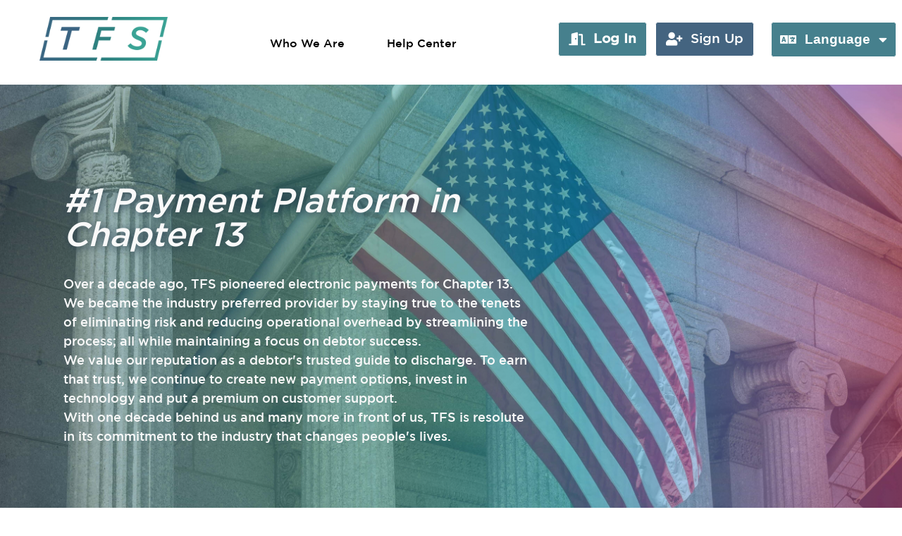

--- FILE ---
content_type: text/html; charset=utf-8
request_url: https://tfsbillpay.com/trustees
body_size: 13782
content:
<!DOCTYPE html>
<html>
<head>
<title>TFS - Your Trusted Guide to a Brighter Financial Future</title>
<meta content="text/html; charset=utf-8" http-equiv="Content-Type">
<meta content="initial-scale=1, minimum-scale=1, shrink-to-fit=no, width=device-width" name="viewport">
<meta content="telephone=no" name="format-detection">
<meta content="false" name="turbo-prefetch">
<script src="/packs/js/runtime-9a58b0fb79d518ce37e9.js" defer="defer"></script>
<script src="/packs/js/765-7290b7b8f08c8bfbcd3a.js" defer="defer"></script>
<script src="/packs/js/29-0d659eb500a5acf4baa8.js" defer="defer"></script>
<script src="/packs/js/692-65daa2aafb0d4764cac3.js" defer="defer"></script>
<script src="/packs/js/94-5bdbd1be5edf47bf8f7d.js" defer="defer"></script>
<script src="/packs/js/header-558fd9cb920e39bf66fa.js" defer="defer"></script>
<link rel="stylesheet" href="/assets/application-cc0192ab5949507469d9ab4fb8408d458e1f8f3747a98df7d7cc7d55ae5c6b36.css" media="all" />
<!--[if IE]>
<script src="/assets/html5-04024382391bb910584145d8113cf35ef376b55d125bb4516cebeb14ce788597.js"></script>
<![endif]-->
<script src="/assets/application-218344ce03d21c520b8637ddbca240883ffb810e7f2400bc147443efa5dc649d.js"></script>


<meta name="csrf-param" content="authenticity_token" />
<meta name="csrf-token" content="R8FcFDKApKafNDqhil1-nM4zZ9QmVAFVrt8Yk2D-r3koKLNSnSntluP9G-IYHP2Zj2Fl0kC4hWevZ-6XefnxrA" />
</head>
<body>
<header id="header_site">
<nav class="top">
<a class="logo" href="/"><img alt="TFS Heading" src="/assets/TFS_SeafoamGradient-0893b8fa02a301d6f5aa56dde041f4c06642c319fca7615bb52181c7807d12e0.png" />
</a><div class="notification">
<ul class="menu">
<li>
<a href="/who-we-are">Who We Are</a>
</li>
<li>
<a target="_blank" href="/faq_debtors">Help Center</a>
</li>

</ul>
<div class="menu_anchor">
<div aria-controls="list_menu" aria-haspopup="true" class="anchor_link" id="menubutton_light">
<i class="fas fa-bars fa-3x"></i>
</div>
</div>
</div>
<div class="buttons">
<script type="application/json" id="js-react-on-rails-context">{"railsEnv":"production","inMailer":false,"i18nLocale":"en","i18nDefaultLocale":"en","rorVersion":"14.0.5","rorPro":false,"href":"https://tfsbillpay.com/trustees","location":"/trustees","scheme":"https","host":"tfsbillpay.com","port":null,"pathname":"/trustees","search":null,"httpAcceptLanguage":null,"serverSide":false}</script>
<div id="Header::Desktop::UserControls-react-component-751a5594-4181-4b1a-bf8a-80c77ac23d6c"></div>
      <script type="application/json" class="js-react-on-rails-component" data-component-name="Header::Desktop::UserControls" data-dom-id="Header::Desktop::UserControls-react-component-751a5594-4181-4b1a-bf8a-80c77ac23d6c">{"i18n":{"account":"Account","attorneys":"Attorneys","contact":"Contact Us","dashboard":"Dashboard","employers":"Employers","faq":"FAQ","general_users":"Debtors \u0026 Trustees","help":"Help Center","logout":"Log Out","offer":"What We Offer","settings":"Settings","sign_in":"Log In","sign_up":"Sign Up","signed_out_phrase":"to your account, or","welcome":"Welcome","home":"Home","who_we_are":"Who We Are","notification":"We've updated our look. Check the Statement!","debtors":"Debtors","trustees":"Trustees"},"session_links":[{"icon_classname":"door-open","label":"sign_in","href":"/login"},{"icon_classname":"user-plus","label":"sign_up","href":"/signup"}],"class":"user-controls"}</script>
      

<div id="Header::LanguageSelect-react-component-a9724e6b-0523-4086-8788-a595185220f1"></div>
      <script type="application/json" class="js-react-on-rails-component" data-component-name="Header::LanguageSelect" data-dom-id="Header::LanguageSelect-react-component-a9724e6b-0523-4086-8788-a595185220f1">{"links":[{"href":"https://tfsbillpay.com","label":"English"},{"href":"https://www.tfsbillpay.es","label":"Español"}],"locale":"en","class":"user-controls"}</script>
      

</div>
</nav>
<nav class="sticky hide">
<a class="logo" href="/"><img alt="TFS Heading White" src="/assets/TFS_White-3187059651edadbcc7e7f4d692de582c0a669d11ff9920005462e7d5ba9f8efe.png" />
</a><div class="navigation">
<ul class="menu">
<li>
<a href="/who-we-are">Who We Are</a>
</li>
<li>
<a target="_blank" href="/faq_debtors">Help Center</a>
</li>

</ul>
<div class="menu_anchor">
<button aria-controls="list_menu" aria-haspopup="true" aria-label="Menu Button" class="anchor_link" id="menubutton">
<i class="fas fa-bars fa-3x"></i>
</button>
</div>
</div>
<div class="buttons">
<div id="Header::Desktop::UserControls-react-component-d6fdc2bc-6f9c-43fa-81f3-91fef4bffc0f"></div>
      <script type="application/json" class="js-react-on-rails-component" data-component-name="Header::Desktop::UserControls" data-dom-id="Header::Desktop::UserControls-react-component-d6fdc2bc-6f9c-43fa-81f3-91fef4bffc0f">{"i18n":{"account":"Account","attorneys":"Attorneys","contact":"Contact Us","dashboard":"Dashboard","employers":"Employers","faq":"FAQ","general_users":"Debtors \u0026 Trustees","help":"Help Center","logout":"Log Out","offer":"What We Offer","settings":"Settings","sign_in":"Log In","sign_up":"Sign Up","signed_out_phrase":"to your account, or","welcome":"Welcome","home":"Home","who_we_are":"Who We Are","notification":"We've updated our look. Check the Statement!","debtors":"Debtors","trustees":"Trustees"},"session_links":[{"icon_classname":"door-open","label":"sign_in","href":"/login"},{"icon_classname":"user-plus","label":"sign_up","href":"/signup"}],"class":"user-controls"}</script>
      

<div id="Header::LanguageSelect-react-component-d35662a2-8ba5-4b30-a176-91797da64e16"></div>
      <script type="application/json" class="js-react-on-rails-component" data-component-name="Header::LanguageSelect" data-dom-id="Header::LanguageSelect-react-component-d35662a2-8ba5-4b30-a176-91797da64e16">{"links":[{"href":"https://tfsbillpay.com","label":"English"},{"href":"https://www.tfsbillpay.es","label":"Español"}],"locale":"en","class":"user-controls"}</script>
      

</div>
</nav>
<div class="hide" id="menu_mobile">
<div>
<ul class="menu" id="list_menu">
<li>
<a href="/who-we-are">Who We Are</a>
</li>
<li>
<a target="_blank" href="/faq_debtors">Help Center</a>
</li>

</ul>
</div>
<div class="action">
<div id="Header::Desktop::UserControls-react-component-32f2bfc8-ee16-47ac-a650-42293aa5ed7b"></div>
      <script type="application/json" class="js-react-on-rails-component" data-component-name="Header::Desktop::UserControls" data-dom-id="Header::Desktop::UserControls-react-component-32f2bfc8-ee16-47ac-a650-42293aa5ed7b">{"i18n":{"account":"Account","attorneys":"Attorneys","contact":"Contact Us","dashboard":"Dashboard","employers":"Employers","faq":"FAQ","general_users":"Debtors \u0026 Trustees","help":"Help Center","logout":"Log Out","offer":"What We Offer","settings":"Settings","sign_in":"Log In","sign_up":"Sign Up","signed_out_phrase":"to your account, or","welcome":"Welcome","home":"Home","who_we_are":"Who We Are","notification":"We've updated our look. Check the Statement!","debtors":"Debtors","trustees":"Trustees"},"session_links":[{"icon_classname":"door-open","label":"sign_in","href":"/login"},{"icon_classname":"user-plus","label":"sign_up","href":"/signup"}],"class":"user-controls"}</script>
      

</div>
<div class="action">
<div id="Header::LanguageSelect-react-component-be22e4af-64dd-43af-8c95-43537842d532"></div>
      <script type="application/json" class="js-react-on-rails-component" data-component-name="Header::LanguageSelect" data-dom-id="Header::LanguageSelect-react-component-be22e4af-64dd-43af-8c95-43537842d532">{"links":[{"href":"https://tfsbillpay.com","label":"English"},{"href":"https://www.tfsbillpay.es","label":"Español"}],"locale":"en","class":"user-controls"}</script>
      

</div>
</div>
</header>


<main class="components">

<div id="hero_trustees">
<div class="container_hero">
<div class="wrapper">
<h1 class="employer">#1 Payment Platform in Chapter 13</h1>
<div><p>Over a decade ago, TFS pioneered electronic payments for Chapter 13. We became the industry preferred provider by staying true to the tenets of eliminating risk and reducing operational overhead by streamlining the process; all while maintaining a focus on debtor success.</p><p>We value our reputation as a debtor's trusted guide to discharge. To earn that trust, we continue to create new payment options, invest in technology and put a premium on customer support.</p><p>With one decade behind us and many more in front of us, TFS is resolute in its commitment to the industry that changes people's lives.</p></div>
</div>
</div>
</div>

<div id="trustee_what_we_offer">
<div class="header">
<h2>TFS Is Your Critical Partner in Chapter 13 Bankruptcy</h2>
<p>With flexible and automated solutions that benefit all stakeholders in the bankruptcy process; Trustees, Debtors, Attorneys and Employers.</p>
</div>
<div class="content">
<div class="cards">
<div class="container">
<div class="card">
<i aria-disabled="true" class="fa fa-user-shield"></i>
<h3>Respected and Trusted Industry Leader</h3>
<p>The largest provider of bankruptcy e-payment solutions designed to keep debtors on track.</p>
</div>
<div class="card">
<i aria-disabled="true" class="fa fa-inbox"></i>
<h3>No-Cost and Risk Free Solutions Ease Administrative Burden</h3>
<p>All payments are fully guaranteed and bonded. Eliminate bounced payments and time spent on unidentified payments. Reduce lock box fees for paper checks.</p>
</div>
<div class="card">
<i aria-disabled="true" class="fa fa-headset"></i>
<h3>Dedicated Customer Team</h3>
<p>We provide exceptional support to your debtors, which reduces the time your staff needs to spend on payment issues and questions.</p>
</div>
<div class="card">
<i aria-disabled="true" class="fa fa-balance-scale"></i>
<h3>Free Support for Your Consumer Bar</h3>
<p>Dedicated Attorney Success Team plus specific reports and tools designed to provide visibility into payments and increase discharge rates.</p>
</div>
</div>
</div>

</div>
</div>

<div id="trustees_ways_to_pay">
<div class="header">
<h2>Debtor Payment Options</h2>
<p>We know that &quot;one-size-fits-all&quot; is not true when it comes to managing bankruptcy plan payments. To support debtors, we provide several ways for them to pay that allow them to choose the method that will ensure success including a YourSuccess Debit Mastercard.</p>
</div>
<div class="container">
<div class="content">
<div class="card">
<label>ePay</label>
<h2>Pay From a Bank Account or Use a Debit Mastercard</h2>
</div>
<div class="card">
<div>Recurring or manual payments are drawn directly from a debtor&#39;s bank account or their personal Debit Mastercard at an interval that fits their cash flow. Debtors can select from seven different interval options. Funds are deposited directly into the trustee&#39;s account.</div>
</div>
<div class="card">
<img alt="ePay" src="/assets/TFS_ePay_PurpleGradient-3447599daf63e57d285c3ad1a14022309c0a8975f517a0f8846a5847d2bf7941.svg" />
</div>
</div>
<div class="content">
<div class="card">
<label>eWage</label>
<h2>Pay From Salary</h2>
</div>
<div class="card">
<div><p>eWage enables a debtor to anonymously direct plan payments to their trustee straight from their employer or other income source.</p><p>PayMyCourtOrder® easily integrates into existing employer payroll systems and greatly reduces the administrative burden of wage order directives.</p></div>
</div>
<div class="card">
<img alt="Ewage" src="/assets/TFS_eWage_PurpleGradient-9cd489486e55cf771c47a012cbbde845894a3786ab34ee77825fe224dfa1c49e.svg" />
<img alt="PayMyCourtOrder®" src="/assets/TFS_PayMyCourtOrder_GreenGradient-7b5ce8821068a082e332a7fd0788160f021ed95a2f7913782648b8557faff193.png" />
</div>
</div>
<div class="content">
<div class="card">
<label>MoneyGram</label>
<h2>Pay with Cash</h2>
</div>
<div class="card">
<div>TFS has partnered with MoneyGram to give debtors access to 39,000 retail payment locations across the country.</div>
</div>
<div class="card">
<img alt="Moneygram" src="/assets/money_gram_logo-f41208918231de20c3e2b65f7ee618ab5035af8a633f0db6365821d94a7cc734.JPG" />
</div>
</div>

</div>
</div>

<div id="need_help">
<div class="container">
<div class="wrapper">
<h2>Need Help?</h2>
<p class='trustee_p'>Need help or assistance? Please reach out to your dedicated support person at 888-752-5315, or <a href='mailto:trustee@TFSBillpay.com' class='link'>trustee@TFSBillpay.com</a></p>
<a target="_blank" href="/faq_debtors">Visit Support</a>
</div>
</div>
</div>


</main>
<footer id="footer_site">
<div class="content">
<img alt="TFS Footer" src="/assets/TFS_White-3187059651edadbcc7e7f4d692de582c0a669d11ff9920005462e7d5ba9f8efe.png" />
<div class="menu">
<span>
<strong>User Portals</strong>
</span>
<ul>
<li>
<a class="" href="/debtors"><span>Debtors</span>
</a></li>
<li>
<a class="" href="/login"><span>Trustees</span>
</a></li>
<li>
<a class="" href="/paralegal"><span>Attorneys</span>
</a></li>
<li>
<a class="" href="/employer"><span>Employers</span>
</a></li>
<li>
<a class="" href="/about"><span>What We Offer</span>
</a></li>
<li>
<a class="" href="/privacy_policy"><span>Privacy Policy</span>
</a></li>
</ul>

</div>
<div class="description">
<p><strong>TFS Bill Pay</strong> is the leading provider of payment solutions for individuals in <strong>Chapter 13 bankruptcy</strong>. Since 2011, <strong>TFS</strong> has helped hundreds of thousands of people automate their success.</p>
</div>
<div class="support">
<span>Support</span>
<ul>
<li>
<a target="_blank" rel="noopener" href="http://support.tfsbillpay.com"><span>Help Center</span>
</a></li>
<li>
<span>888-PAY-CH13 (888-729-2413)</span>
</li>
<li>
<span>
<a href="mailto:support@tfsbillpay.com">support@tfsbillpay.com</a>
</span>
</li>
</ul>
</div>
</div>
<p class="copyright">
Copyright © 2011-2026, Nationwide TFS, LLC
</p>
</footer>

<script async="" src="https://www.googletagmanager.com/gtag/js?id=G-VHYYXSWN76"></script>
<script>
  window.dataLayer = window.dataLayer || [];
  function gtag(){dataLayer.push(arguments);}
  gtag('js', new Date());
  
  gtag('config', 'G-VHYYXSWN76');
</script>

</body>
</html>


--- FILE ---
content_type: text/css
request_url: https://tfsbillpay.com/assets/application-cc0192ab5949507469d9ab4fb8408d458e1f8f3747a98df7d7cc7d55ae5c6b36.css
body_size: 97983
content:
@import url("https://fonts.googleapis.com/css2?family=Kreon:wght@300;400;700&display=swap");@import url("https://fonts.googleapis.com/css2?family=Raleway:wght@400;600&display=swap");@import url("https://fonts.googleapis.com/css2?family=Kreon:wght@300;400;700&display=swap");@import url("https://fonts.googleapis.com/css2?family=Raleway:wght@400;600&display=swap");@import url("https://fonts.googleapis.com/css2?family=Kreon:wght@300;400;700&display=swap");@import url("https://fonts.googleapis.com/css2?family=Raleway:wght@400;600&display=swap");@import url(/assets/react-datepicker/dist/react-datepicker-1bd7fe0b83b4d7f8963775bc713d9bffc38a4d47dc8ebb4f7dd7b174b0888c8c.css);@import url(/assets/react-confirm-alert/src/react-confirm-alert-697e0163af69310e61e71aefb28391efea947b320ab9cc6b3eafbd44158c342b.css);@import url("https://fonts.googleapis.com/css2?family=Sen:wght@400;700;800&display=swap");@import url("https://fonts.googleapis.com/css2?family=Red+Hat+Text:wght@400;700&display=swap");@font-face{font-family:'CursiveSignature';src:url(/assets/HerrVonMuellerhoff-Regular-ecf6faee52b2674c7b81d2e51554e530be3c206747b73581113b5df5f32edaf6.ttf) format("truetype");font-weight:normal;font-style:normal}ul,ol{list-style:none}h1,h2,h3,h4,h5,h6,pre,code{font-size:1em}ul,ol,li,h1,h2,h3,h4,h5,h6,pre,form,body,html,p,blockquote,fieldset,input,dl,dt,dd{margin:0;padding:0}a img,header.outdent .actions a img,:link img,:visited img,fieldset{border:none}address{font-style:normal}header,section,article,nav,footer,hgroup{display:block}mark{background:transparent;color:inherit}a.button,header.outdent .actions a.button,a.button:visited,button,input[type="submit"]{-moz-border-radius:0.3rem;border-radius:0.3rem;background:#026fb8;color:#ffffff;align-items:center;border:0.0625rem solid transparent;cursor:pointer;display:inline-flex;justify-content:center;font-family:'Open Sans', 'Helvetica Neue', Helvetica, Arial, sans-serif;font-weight:700;padding:0.75rem 1rem;text-decoration:none;transition:all 0.4s ease}a.button:hover,header.outdent .actions a.button:hover,a.button:visited:hover,button:hover,input[type="submit"]:hover{background-color:#0e87dd;color:#ffffff}a.button::after,header.outdent .actions a.button::after,a.button::before,header.outdent .actions a.button::before,a.button:visited::after,a.button:visited::before,button::after,button::before,input[type="submit"]::after,input[type="submit"]::before{display:block;font-family:"Font Awesome 5 Free"}a.button::after,header.outdent .actions a.button::after,a.button:visited::after,button::after,input[type="submit"]::after{margin-left:1rem}a.button::before,header.outdent .actions a.button::before,a.button:visited::before,button::before,input[type="submit"]::before{margin-right:1rem}a.button:hover,header.outdent .actions a.button:hover,a.button:visited:hover,button:hover,input[type="submit"]:hover{text-decoration:none}a.button[disabled],header.outdent .actions a.button[disabled],a.button[disabled]:visited,button[disabled],input[type="submit"][disabled]{cursor:not-allowed;opacity:0.7}a.button.button--blue,header.outdent .actions a.button.button--blue,a.button.button--blue:visited,button.button--blue,input.button--blue[type="submit"]{background:#026fb8;color:#ffffff}a.button.button--blue:hover,a.button.button--blue:visited:hover,button.button--blue:hover,input.button--blue[type="submit"]:hover{background-color:#0e87dd;color:#ffffff}a.button.button--gray,header.outdent .actions a.button.button--gray,a.button.button--gray:visited,button.button--gray,input.button--gray[type="submit"]{background:#f5f5f5;border-color:#d6d6d6;color:#737373}a.button.button--gray:hover,a.button.button--gray:visited:hover,button.button--gray:hover,input.button--gray[type="submit"]:hover{background:#e6e6e6}a.button.button--green,header.outdent .actions a.button.button--green,a.button.button--green:visited,button.button--green,input.button--green[type="submit"]{background:#67b64c;border-color:#58a03f;color:#ffffff}a.button.button--green:hover,a.button.button--green:visited:hover,button.button--green:hover,input.button--green[type="submit"]:hover{background:#84d16a}a.button.button--orange,header.outdent .actions a.button.button--orange,a.button.button--orange:visited,button.button--orange,input.button--orange[type="submit"]{background:#f0932f;color:#ffffff}a.button.button--orange:hover,a.button.button--orange:visited:hover,button.button--orange:hover,input.button--orange[type="submit"]:hover{background-color:#ff931f}a.button.button--red,header.outdent .actions a.button.button--red,a.button.button--red:visited,button.button--red,input.button--red[type="submit"]{background:#ba434b;border-color:#990402;color:#ffffff}a.button.button--red:hover,a.button.button--red:visited:hover,button.button--red:hover,input.button--red[type="submit"]:hover{background-color:#e84d58}a.button.button--transparent,header.outdent .actions a.button.button--transparent,a.button.button--transparent:visited,button.button--transparent,input.button--transparent[type="submit"]{background:none;border-color:transparent;color:#444444}a.button.button--white,header.outdent .actions a.button.button--white,a.button.button--white:visited,button.button--white,input.button--white[type="submit"]{background:#ffffff;border-color:#dcdcdc;color:#525252}a.button.button--white:hover,a.button.button--white:visited:hover,button.button--white:hover,input.button--white[type="submit"]:hover{background:#fafafa;cursor:pointer}a.button>*:not(:first-child),header.outdent .actions a.button>*:not(:first-child),a.button:visited>*:not(:first-child),button>*:not(:first-child),input[type="submit"]>*:not(:first-child){margin-left:1rem}a.button_back,header.outdent .actions a.button_back{-moz-border-radius:0.3rem;border-radius:0.3rem;background:#026fb8;color:#ffffff;align-items:center;border:0.0625rem solid transparent;cursor:pointer;display:inline-flex;justify-content:center;font-family:'Open Sans', 'Helvetica Neue', Helvetica, Arial, sans-serif;font-weight:700;padding:0.75rem 1rem;text-decoration:none;transition:all 0.4s ease;background:#026fb8;color:#ffffff;font-family:'Open Sans', 'Helvetica Neue', Helvetica, Arial, sans-serif;font-size:1.1rem;padding:1rem 1.5rem}a.button_back:hover,header.outdent .actions a.button_back:hover{background-color:#0e87dd;color:#ffffff}a.button_back::after,header.outdent .actions a.button_back::after,a.button_back::before,header.outdent .actions a.button_back::before{display:block;font-family:"Font Awesome 5 Free"}a.button_back::after,header.outdent .actions a.button_back::after{margin-left:1rem}a.button_back::before,header.outdent .actions a.button_back::before{margin-right:1rem}a.button_back:hover,header.outdent .actions a.button_back:hover{text-decoration:none}a.button_back[disabled],header.outdent .actions a.button_back[disabled]{cursor:not-allowed;opacity:0.7}a.button_back.button--blue,header.outdent .actions a.button_back.button--blue{background:#026fb8;color:#ffffff}a.button_back.button--blue:hover{background-color:#0e87dd;color:#ffffff}a.button_back.button--gray,header.outdent .actions a.button_back.button--gray{background:#f5f5f5;border-color:#d6d6d6;color:#737373}a.button_back.button--gray:hover{background:#e6e6e6}a.button_back.button--green,header.outdent .actions a.button_back.button--green{background:#67b64c;border-color:#58a03f;color:#ffffff}a.button_back.button--green:hover{background:#84d16a}a.button_back.button--orange,header.outdent .actions a.button_back.button--orange{background:#f0932f;color:#ffffff}a.button_back.button--orange:hover{background-color:#ff931f}a.button_back.button--red,header.outdent .actions a.button_back.button--red{background:#ba434b;border-color:#990402;color:#ffffff}a.button_back.button--red:hover{background-color:#e84d58}a.button_back.button--transparent,header.outdent .actions a.button_back.button--transparent{background:none;border-color:transparent;color:#444444}a.button_back.button--white,header.outdent .actions a.button_back.button--white{background:#ffffff;border-color:#dcdcdc;color:#525252}a.button_back.button--white:hover{background:#fafafa;cursor:pointer}a.button_back>*:not(:first-child),header.outdent .actions a.button_back>*:not(:first-child){margin-left:1rem}a.button_back:hover,header.outdent .actions a.button_back:hover{background-color:#0e87dd;color:#ffffff}a.button_back::before,header.outdent .actions a.button_back::before{content:"\f30a";display:block;font-family:"Font Awesome 5 Free";font-size:1.5rem;margin-right:0.75rem}/*! jQuery UI - v1.14.1 - 2024-10-30
* https://jqueryui.com
* Includes: core.css, accordion.css, autocomplete.css, menu.css, button.css, controlgroup.css, checkboxradio.css, datepicker.css, dialog.css, draggable.css, resizable.css, progressbar.css, selectable.css, selectmenu.css, slider.css, sortable.css, spinner.css, tabs.css, tooltip.css, theme.css
* To view and modify this theme, visit https://jqueryui.com/themeroller/?bgColorDefault=%23f6f6f6&borderColorDefault=%23c5c5c5&fcDefault=%23454545&bgColorHover=%23ededed&borderColorHover=%23cccccc&fcHover=%232b2b2b&bgColorActive=%23007fff&borderColorActive=%23003eff&fcActive=%23ffffff&bgColorHeader=%23e9e9e9&borderColorHeader=%23dddddd&fcHeader=%23333333&bgColorContent=%23ffffff&borderColorContent=%23dddddd&fcContent=%23333333&bgColorHighlight=%23fffa90&borderColorHighlight=%23dad55e&fcHighlight=%23777620&bgColorError=%23fddfdf&borderColorError=%23f1a899&fcError=%235f3f3f&bgColorOverlay=%23aaaaaa&opacityOverlay=.3&bgColorShadow=%23666666&opacityShadow=.3&offsetTopShadow=0px&offsetLeftShadow=0px&thicknessShadow=5px&cornerRadiusShadow=8px&fsDefault=1em&ffDefault=Arial%2CHelvetica%2Csans-serif&fwDefault=normal&cornerRadius=3px&bgTextureDefault=flat&bgTextureHover=flat&bgTextureActive=flat&bgTextureHeader=flat&bgTextureContent=flat&bgTextureHighlight=flat&bgTextureError=flat&bgTextureOverlay=flat&bgTextureShadow=flat&bgImgOpacityDefault=75&bgImgOpacityHover=75&bgImgOpacityActive=65&bgImgOpacityHeader=75&bgImgOpacityContent=75&bgImgOpacityHighlight=55&bgImgOpacityError=95&bgImgOpacityOverlay=0&bgImgOpacityShadow=0&iconColorActive=%23ffffff&iconColorContent=%23444444&iconColorDefault=%23777777&iconColorError=%23cc0000&iconColorHeader=%23444444&iconColorHighlight=%23777620&iconColorHover=%23555555&opacityOverlayPerc=30&opacityShadowPerc=30&bgImgUrlActive=&bgImgUrlContent=&bgImgUrlDefault=&bgImgUrlError=&bgImgUrlHeader=&bgImgUrlHighlight=&bgImgUrlHover=&bgImgUrlOverlay=&bgImgUrlShadow=&iconsActive=url(/%22images%2Fui-icons_ffffff_256x240.png%22)&iconsContent=url(/%22images%2Fui-icons_444444_256x240.png%22)&iconsDefault=url(/%22images%2Fui-icons_777777_256x240.png%22)&iconsError=url(/%22images%2Fui-icons_cc0000_256x240.png%22)&iconsHeader=url(/%22images%2Fui-icons_444444_256x240.png%22)&iconsHighlight=url(/%22images%2Fui-icons_777620_256x240.png%22)&iconsHover=url(/%22images%2Fui-icons_555555_256x240.png%22)&bgDefaultRepeat=&bgHoverRepeat=&bgActiveRepeat=&bgHeaderRepeat=&bgContentRepeat=&bgHighlightRepeat=&bgErrorRepeat=&bgOverlayRepeat=&bgShadowRepeat=&bgDefaultYPos=&bgHoverYPos=&bgActiveYPos=&bgHeaderYPos=&bgContentYPos=&bgHighlightYPos=&bgErrorYPos=&bgOverlayYPos=&bgShadowYPos=&bgDefaultXPos=&bgHoverXPos=&bgActiveXPos=&bgHeaderXPos=&bgContentXPos=&bgHighlightXPos=&bgErrorXPos=&bgOverlayXPos=&bgShadowXPos=
* Copyright OpenJS Foundation and other contributors; Licensed MIT */.ui-helper-hidden{display:none}.ui-helper-hidden-accessible{border:0;clip:rect(0 0 0 0);height:1px;margin:-1px;overflow:hidden;padding:0;position:absolute;width:1px}.ui-helper-reset{margin:0;padding:0;border:0;outline:0;line-height:1.3;text-decoration:none;font-size:100%;list-style:none}.ui-helper-clearfix:before,.ui-helper-clearfix:after{content:"";display:table;border-collapse:collapse}.ui-helper-clearfix:after{clear:both}.ui-helper-zfix{width:100%;height:100%;top:0;left:0;position:absolute;opacity:0}.ui-front{z-index:100}.ui-state-disabled{cursor:default !important;pointer-events:none}.ui-icon{display:inline-block;vertical-align:middle;margin-top:-.25em;position:relative;text-indent:-99999px;overflow:hidden;background-repeat:no-repeat}.ui-widget-icon-block{left:50%;margin-left:-8px;display:block}.ui-widget-overlay{position:fixed;top:0;left:0;width:100%;height:100%}.ui-accordion .ui-accordion-header{display:block;cursor:pointer;position:relative;margin:2px 0 0 0;padding:.5em .5em .5em .7em;font-size:100%}.ui-accordion .ui-accordion-content{padding:1em 2.2em;border-top:0;overflow:auto}.ui-autocomplete{position:absolute;top:0;left:0;cursor:default}.ui-menu{list-style:none;padding:0;margin:0;display:block;outline:0}.ui-menu .ui-menu{position:absolute}.ui-menu .ui-menu-item{margin:0;cursor:pointer}.ui-menu .ui-menu-item-wrapper{position:relative;padding:3px 1em 3px .4em}.ui-menu .ui-menu-divider{margin:5px 0;height:0;font-size:0;line-height:0;border-width:1px 0 0 0}.ui-menu .ui-state-focus,.ui-menu .ui-state-active{margin:-1px}.ui-menu-icons{position:relative}.ui-menu-icons .ui-menu-item-wrapper{padding-left:2em}.ui-menu .ui-icon{position:absolute;top:0;bottom:0;left:.2em;margin:auto 0}.ui-menu .ui-menu-icon{left:auto;right:0}.ui-button{padding:.4em 1em;display:inline-block;position:relative;line-height:normal;margin-right:.1em;cursor:pointer;vertical-align:middle;text-align:center;-webkit-user-select:none;user-select:none}.ui-button,.ui-button:link,.ui-button:visited,.ui-button:hover,.ui-button:active{text-decoration:none}.ui-button-icon-only{width:2em;box-sizing:border-box;text-indent:-9999px;white-space:nowrap}input.ui-button.ui-button-icon-only{text-indent:0}.ui-button-icon-only .ui-icon{position:absolute;top:50%;left:50%;margin-top:-8px;margin-left:-8px}.ui-button.ui-icon-notext .ui-icon{padding:0;width:2.1em;height:2.1em;text-indent:-9999px;white-space:nowrap}input.ui-button.ui-icon-notext .ui-icon{width:auto;height:auto;text-indent:0;white-space:normal;padding:.4em 1em}input.ui-button::-moz-focus-inner,button.ui-button::-moz-focus-inner{border:0;padding:0}.ui-controlgroup{vertical-align:middle;display:inline-block}.ui-controlgroup>.ui-controlgroup-item{float:left;margin-left:0;margin-right:0}.ui-controlgroup>.ui-controlgroup-item:focus,.ui-controlgroup>.ui-controlgroup-item.ui-visual-focus{z-index:9999}.ui-controlgroup-vertical>.ui-controlgroup-item{display:block;float:none;width:100%;margin-top:0;margin-bottom:0;text-align:left}.ui-controlgroup-vertical .ui-controlgroup-item{box-sizing:border-box}.ui-controlgroup .ui-controlgroup-label{padding:.4em 1em}.ui-controlgroup .ui-controlgroup-label span{font-size:80%}.ui-controlgroup-horizontal .ui-controlgroup-label+.ui-controlgroup-item{border-left:none}.ui-controlgroup-vertical .ui-controlgroup-label+.ui-controlgroup-item{border-top:none}.ui-controlgroup-horizontal .ui-controlgroup-label.ui-widget-content{border-right:none}.ui-controlgroup-vertical .ui-controlgroup-label.ui-widget-content{border-bottom:none}.ui-controlgroup-vertical .ui-spinner-input{width:calc( 100% - 2.4em)}.ui-controlgroup-vertical .ui-spinner .ui-spinner-up{border-top-style:solid}.ui-checkboxradio-label .ui-icon-background{box-shadow:inset 1px 1px 1px #ccc;border-radius:.12em;border:none}.ui-checkboxradio-radio-label .ui-icon-background{width:16px;height:16px;border-radius:1em;overflow:visible;border:none}.ui-checkboxradio-radio-label.ui-checkboxradio-checked .ui-icon,.ui-checkboxradio-radio-label.ui-checkboxradio-checked:hover .ui-icon{background-image:none;width:8px;height:8px;border-width:4px;border-style:solid}.ui-checkboxradio-disabled{pointer-events:none}.ui-datepicker{width:17em;padding:.2em .2em 0;display:none}.ui-datepicker .ui-datepicker-header{position:relative;padding:.2em 0}.ui-datepicker .ui-datepicker-prev,.ui-datepicker .ui-datepicker-next{position:absolute;top:2px;width:1.8em;height:1.8em}.ui-datepicker .ui-datepicker-prev-hover,.ui-datepicker .ui-datepicker-next-hover{top:1px}.ui-datepicker .ui-datepicker-prev{left:2px}.ui-datepicker .ui-datepicker-next{right:2px}.ui-datepicker .ui-datepicker-prev-hover{left:1px}.ui-datepicker .ui-datepicker-next-hover{right:1px}.ui-datepicker .ui-datepicker-prev span,.ui-datepicker .ui-datepicker-next span{display:block;position:absolute;left:50%;margin-left:-8px;top:50%;margin-top:-8px}.ui-datepicker .ui-datepicker-title{margin:0 2.3em;line-height:1.8em;text-align:center}.ui-datepicker .ui-datepicker-title select{font-size:1em;margin:1px 0}.ui-datepicker select.ui-datepicker-month,.ui-datepicker select.ui-datepicker-year{width:45%}.ui-datepicker table{width:100%;font-size:.9em;border-collapse:collapse;margin:0 0 .4em}.ui-datepicker th{padding:.7em .3em;text-align:center;font-weight:bold;border:0}.ui-datepicker td{border:0;padding:1px}.ui-datepicker td span,.ui-datepicker td a,.ui-datepicker td header.outdent .actions a,header.outdent .actions .ui-datepicker td a{display:block;padding:.2em;text-align:right;text-decoration:none}.ui-datepicker .ui-datepicker-buttonpane{background-image:none;margin:.7em 0 0 0;padding:0 .2em;border-left:0;border-right:0;border-bottom:0}.ui-datepicker .ui-datepicker-buttonpane button{float:right;margin:.5em .2em .4em;cursor:pointer;padding:.2em .6em .3em .6em;width:auto;overflow:visible}.ui-datepicker .ui-datepicker-buttonpane button.ui-datepicker-current{float:left}.ui-datepicker.ui-datepicker-multi{width:auto}.ui-datepicker-multi .ui-datepicker-group{float:left}.ui-datepicker-multi .ui-datepicker-group table{width:95%;margin:0 auto .4em}.ui-datepicker-multi-2 .ui-datepicker-group{width:50%}.ui-datepicker-multi-3 .ui-datepicker-group{width:33.3%}.ui-datepicker-multi-4 .ui-datepicker-group{width:25%}.ui-datepicker-multi .ui-datepicker-group-last .ui-datepicker-header,.ui-datepicker-multi .ui-datepicker-group-middle .ui-datepicker-header{border-left-width:0}.ui-datepicker-multi .ui-datepicker-buttonpane{clear:left}.ui-datepicker-row-break{clear:both;width:100%;font-size:0}.ui-datepicker-rtl{direction:rtl}.ui-datepicker-rtl .ui-datepicker-prev{right:2px;left:auto}.ui-datepicker-rtl .ui-datepicker-next{left:2px;right:auto}.ui-datepicker-rtl .ui-datepicker-prev:hover{right:1px;left:auto}.ui-datepicker-rtl .ui-datepicker-next:hover{left:1px;right:auto}.ui-datepicker-rtl .ui-datepicker-buttonpane{clear:right}.ui-datepicker-rtl .ui-datepicker-buttonpane button{float:left}.ui-datepicker-rtl .ui-datepicker-buttonpane button.ui-datepicker-current,.ui-datepicker-rtl .ui-datepicker-group{float:right}.ui-datepicker-rtl .ui-datepicker-group-last .ui-datepicker-header,.ui-datepicker-rtl .ui-datepicker-group-middle .ui-datepicker-header{border-right-width:0;border-left-width:1px}.ui-datepicker .ui-icon{display:block;text-indent:-99999px;overflow:hidden;background-repeat:no-repeat;left:.5em;top:.3em}.ui-dialog{position:absolute;top:0;left:0;padding:.2em;outline:0}.ui-dialog .ui-dialog-titlebar{padding:.4em 1em;position:relative}.ui-dialog .ui-dialog-title{float:left;margin:.1em 0;white-space:nowrap;width:90%;overflow:hidden;text-overflow:ellipsis}.ui-dialog .ui-dialog-titlebar-close{position:absolute;right:.3em;top:50%;width:20px;margin:-10px 0 0 0;padding:1px;height:20px}.ui-dialog .ui-dialog-content{position:relative;border:0;padding:.5em 1em;background:none;overflow:auto}.ui-dialog .ui-dialog-buttonpane{text-align:left;border-width:1px 0 0 0;background-image:none;margin-top:.5em;padding:.3em 1em .5em .4em}.ui-dialog .ui-dialog-buttonpane .ui-dialog-buttonset{float:right}.ui-dialog .ui-dialog-buttonpane button{margin:.5em .4em .5em 0;cursor:pointer}.ui-dialog .ui-resizable-n{height:2px;top:0}.ui-dialog .ui-resizable-e{width:2px;right:0}.ui-dialog .ui-resizable-s{height:2px;bottom:0}.ui-dialog .ui-resizable-w{width:2px;left:0}.ui-dialog .ui-resizable-se,.ui-dialog .ui-resizable-sw,.ui-dialog .ui-resizable-ne,.ui-dialog .ui-resizable-nw{width:7px;height:7px}.ui-dialog .ui-resizable-se{right:0;bottom:0}.ui-dialog .ui-resizable-sw{left:0;bottom:0}.ui-dialog .ui-resizable-ne{right:0;top:0}.ui-dialog .ui-resizable-nw{left:0;top:0}.ui-draggable .ui-dialog-titlebar{cursor:move}.ui-draggable-handle{touch-action:none}.ui-resizable{position:relative}.ui-resizable-handle{position:absolute;font-size:0.1px;display:block;touch-action:none}.ui-resizable-disabled .ui-resizable-handle,.ui-resizable-autohide .ui-resizable-handle{display:none}.ui-resizable-n{cursor:n-resize;height:7px;width:100%;top:-5px;left:0}.ui-resizable-s{cursor:s-resize;height:7px;width:100%;bottom:-5px;left:0}.ui-resizable-e{cursor:e-resize;width:7px;right:-5px;top:0;height:100%}.ui-resizable-w{cursor:w-resize;width:7px;left:-5px;top:0;height:100%}.ui-resizable-se{cursor:se-resize;width:12px;height:12px;right:1px;bottom:1px}.ui-resizable-sw{cursor:sw-resize;width:9px;height:9px;left:-5px;bottom:-5px}.ui-resizable-nw{cursor:nw-resize;width:9px;height:9px;left:-5px;top:-5px}.ui-resizable-ne{cursor:ne-resize;width:9px;height:9px;right:-5px;top:-5px}.ui-progressbar{height:2em;text-align:left;overflow:hidden}.ui-progressbar .ui-progressbar-value{margin:-1px;height:100%}.ui-progressbar .ui-progressbar-overlay{background:url("[data-uri]");height:100%;opacity:0.25}.ui-progressbar-indeterminate .ui-progressbar-value{background-image:none}.ui-selectable{touch-action:none}.ui-selectable-helper{position:absolute;z-index:100;border:1px dotted black}.ui-selectmenu-menu{padding:0;margin:0;position:absolute;top:0;left:0;display:none}.ui-selectmenu-menu .ui-menu{overflow:auto;overflow-x:hidden;padding-bottom:1px}.ui-selectmenu-menu .ui-menu .ui-selectmenu-optgroup{font-size:1em;font-weight:bold;line-height:1.5;padding:2px 0.4em;margin:0.5em 0 0 0;height:auto;border:0}.ui-selectmenu-open{display:block}.ui-selectmenu-text{display:block;margin-right:20px;overflow:hidden;text-overflow:ellipsis}.ui-selectmenu-button.ui-button{text-align:left;white-space:nowrap;width:14em}.ui-selectmenu-icon.ui-icon{float:right;margin-top:0}.ui-slider{position:relative;text-align:left}.ui-slider .ui-slider-handle{position:absolute;z-index:2;width:1.2em;height:1.2em;cursor:pointer;touch-action:none}.ui-slider .ui-slider-range{position:absolute;z-index:1;font-size:.7em;display:block;border:0;background-position:0 0}.ui-slider-horizontal{height:.8em}.ui-slider-horizontal .ui-slider-handle{top:-.3em;margin-left:-.6em}.ui-slider-horizontal .ui-slider-range{top:0;height:100%}.ui-slider-horizontal .ui-slider-range-min{left:0}.ui-slider-horizontal .ui-slider-range-max{right:0}.ui-slider-vertical{width:.8em;height:100px}.ui-slider-vertical .ui-slider-handle{left:-.3em;margin-left:0;margin-bottom:-.6em}.ui-slider-vertical .ui-slider-range{left:0;width:100%}.ui-slider-vertical .ui-slider-range-min{bottom:0}.ui-slider-vertical .ui-slider-range-max{top:0}.ui-sortable-handle{touch-action:none}.ui-spinner{position:relative;display:inline-block;overflow:hidden;padding:0;vertical-align:middle}.ui-spinner-input{border:none;background:none;color:inherit;padding:.222em 0;margin:.2em 0;vertical-align:middle;margin-left:.4em;margin-right:2em}.ui-spinner-button{width:1.6em;height:50%;font-size:.5em;padding:0;margin:0;text-align:center;position:absolute;cursor:default;display:block;overflow:hidden;right:0}.ui-spinner a.ui-spinner-button,.ui-spinner header.outdent .actions a.ui-spinner-button,header.outdent .actions .ui-spinner a.ui-spinner-button{border-top-style:none;border-bottom-style:none;border-right-style:none}.ui-spinner-up{top:0}.ui-spinner-down{bottom:0}.ui-tabs{position:relative;padding:.2em}.ui-tabs .ui-tabs-nav{margin:0;padding:.2em .2em 0}.ui-tabs .ui-tabs-nav li{list-style:none;float:left;position:relative;top:0;margin:1px .2em 0 0;border-bottom-width:0;padding:0;white-space:nowrap}.ui-tabs .ui-tabs-nav .ui-tabs-anchor{float:left;padding:.5em 1em;text-decoration:none}.ui-tabs .ui-tabs-nav li.ui-tabs-active{margin-bottom:-1px;padding-bottom:1px}.ui-tabs .ui-tabs-nav li.ui-tabs-active .ui-tabs-anchor,.ui-tabs .ui-tabs-nav li.ui-state-disabled .ui-tabs-anchor,.ui-tabs .ui-tabs-nav li.ui-tabs-loading .ui-tabs-anchor{cursor:text}.ui-tabs-collapsible .ui-tabs-nav li.ui-tabs-active .ui-tabs-anchor{cursor:pointer}.ui-tabs .ui-tabs-panel{display:block;border-width:0;padding:1em 1.4em;background:none}.ui-tooltip{padding:8px;position:absolute;z-index:9999;max-width:300px}body .ui-tooltip{border-width:2px}.ui-widget{font-family:Arial,Helvetica,sans-serif;font-size:1em}.ui-widget .ui-widget{font-size:1em}.ui-widget input,.ui-widget select,.ui-widget textarea,.ui-widget button{font-family:Arial,Helvetica,sans-serif;font-size:1em}.ui-widget.ui-widget-content{border:1px solid #c5c5c5}.ui-widget-content{border:1px solid #dddddd;background:#ffffff;color:#333333}.ui-widget-content a,.ui-widget-content header.outdent .actions a,header.outdent .actions .ui-widget-content a{color:#333333}.ui-widget-header{border:1px solid #dddddd;background:#e9e9e9;color:#333333;font-weight:bold}.ui-widget-header a,.ui-widget-header header.outdent .actions a,header.outdent .actions .ui-widget-header a{color:#333333}.ui-state-default,.ui-widget-content .ui-state-default,.ui-widget-header .ui-state-default,.ui-button,html .ui-button.ui-state-disabled:hover,html .ui-button.ui-state-disabled:active{border:1px solid #c5c5c5;background:#f6f6f6;font-weight:normal;color:#454545}.ui-state-default a,.ui-state-default header.outdent .actions a,header.outdent .actions .ui-state-default a,.ui-state-default a:link,.ui-state-default a:visited,a.ui-button,header.outdent .actions a.ui-button,a.ui-button:link,a.ui-button:visited,.ui-button{color:#454545;text-decoration:none}.ui-state-hover,.ui-widget-content .ui-state-hover,.ui-widget-header .ui-state-hover,.ui-state-focus,.ui-widget-content .ui-state-focus,.ui-widget-header .ui-state-focus,.ui-button:hover,.ui-button:focus{border:1px solid #cccccc;background:#ededed;font-weight:normal;color:#2b2b2b}.ui-state-hover a,.ui-state-hover header.outdent .actions a,header.outdent .actions .ui-state-hover a,.ui-state-hover a:hover,.ui-state-hover a:link,.ui-state-hover a:visited,.ui-state-focus a,.ui-state-focus header.outdent .actions a,header.outdent .actions .ui-state-focus a,.ui-state-focus a:hover,.ui-state-focus a:link,.ui-state-focus a:visited,a.ui-button:hover,header.outdent .actions a.ui-button:hover,a.ui-button:focus,header.outdent .actions a.ui-button:focus{color:#2b2b2b;text-decoration:none}.ui-visual-focus{box-shadow:0 0 3px 1px #5e9ed6}.ui-state-active,.ui-widget-content .ui-state-active,.ui-widget-header .ui-state-active,a.ui-button:active,header.outdent .actions a.ui-button:active,.ui-button:active,.ui-button.ui-state-active:hover{border:1px solid #003eff;background:#007fff;font-weight:normal;color:#ffffff}.ui-icon-background,.ui-state-active .ui-icon-background{border:#003eff;background-color:#ffffff}.ui-state-active a,.ui-state-active header.outdent .actions a,header.outdent .actions .ui-state-active a,.ui-state-active a:link,.ui-state-active a:visited{color:#ffffff;text-decoration:none}.ui-state-highlight,.ui-widget-content .ui-state-highlight,.ui-widget-header .ui-state-highlight{border:1px solid #dad55e;background:#fffa90;color:#777620}.ui-state-checked{border:1px solid #dad55e;background:#fffa90}.ui-state-highlight a,.ui-state-highlight header.outdent .actions a,header.outdent .actions .ui-state-highlight a,.ui-widget-content .ui-state-highlight a,.ui-widget-header .ui-state-highlight a{color:#777620}.ui-state-error,.ui-widget-content .ui-state-error,.ui-widget-header .ui-state-error{border:1px solid #f1a899;background:#fddfdf;color:#5f3f3f}.ui-state-error a,.ui-state-error header.outdent .actions a,header.outdent .actions .ui-state-error a,.ui-widget-content .ui-state-error a,.ui-widget-header .ui-state-error a{color:#5f3f3f}.ui-state-error-text,.ui-widget-content .ui-state-error-text,.ui-widget-header .ui-state-error-text{color:#5f3f3f}.ui-priority-primary,.ui-widget-content .ui-priority-primary,.ui-widget-header .ui-priority-primary{font-weight:bold}.ui-priority-secondary,.ui-widget-content .ui-priority-secondary,.ui-widget-header .ui-priority-secondary{opacity:.7;font-weight:normal}.ui-state-disabled,.ui-widget-content .ui-state-disabled,.ui-widget-header .ui-state-disabled{opacity:.35;background-image:none}.ui-icon{width:16px;height:16px}.ui-icon,.ui-widget-content .ui-icon{background-image:url(/assets/images/ui-icons_444444_256x240-327d8336a3e62627ac10f094c2eb3d2facc0b7a70eb7410028cc37934aee01fe.png)}.ui-widget-header .ui-icon{background-image:url(/assets/images/ui-icons_444444_256x240-327d8336a3e62627ac10f094c2eb3d2facc0b7a70eb7410028cc37934aee01fe.png)}.ui-state-hover .ui-icon,.ui-state-focus .ui-icon,.ui-button:hover .ui-icon,.ui-button:focus .ui-icon{background-image:url(/images/ui-icons_555555_256x240.png)}.ui-state-active .ui-icon,.ui-button:active .ui-icon{background-image:url(/assets/images/ui-icons_ffffff_256x240-119563a673d42e13835d88bac4d051ba4ca94a3d116adf7825109bf28a0a2916.png)}.ui-state-highlight .ui-icon,.ui-button .ui-state-highlight.ui-icon{background-image:url(/images/ui-icons_777620_256x240.png)}.ui-state-error .ui-icon,.ui-state-error-text .ui-icon{background-image:url(/images/ui-icons_cc0000_256x240.png)}.ui-button .ui-icon{background-image:url(/images/ui-icons_777777_256x240.png)}.ui-icon-blank.ui-icon-blank.ui-icon-blank{background-image:none}.ui-icon-caret-1-n{background-position:0 0}.ui-icon-caret-1-ne{background-position:-16px 0}.ui-icon-caret-1-e{background-position:-32px 0}.ui-icon-caret-1-se{background-position:-48px 0}.ui-icon-caret-1-s{background-position:-65px 0}.ui-icon-caret-1-sw{background-position:-80px 0}.ui-icon-caret-1-w{background-position:-96px 0}.ui-icon-caret-1-nw{background-position:-112px 0}.ui-icon-caret-2-n-s{background-position:-128px 0}.ui-icon-caret-2-e-w{background-position:-144px 0}.ui-icon-triangle-1-n{background-position:0 -16px}.ui-icon-triangle-1-ne{background-position:-16px -16px}.ui-icon-triangle-1-e{background-position:-32px -16px}.ui-icon-triangle-1-se{background-position:-48px -16px}.ui-icon-triangle-1-s{background-position:-65px -16px}.ui-icon-triangle-1-sw{background-position:-80px -16px}.ui-icon-triangle-1-w{background-position:-96px -16px}.ui-icon-triangle-1-nw{background-position:-112px -16px}.ui-icon-triangle-2-n-s{background-position:-128px -16px}.ui-icon-triangle-2-e-w{background-position:-144px -16px}.ui-icon-arrow-1-n{background-position:0 -32px}.ui-icon-arrow-1-ne{background-position:-16px -32px}.ui-icon-arrow-1-e{background-position:-32px -32px}.ui-icon-arrow-1-se{background-position:-48px -32px}.ui-icon-arrow-1-s{background-position:-65px -32px}.ui-icon-arrow-1-sw{background-position:-80px -32px}.ui-icon-arrow-1-w{background-position:-96px -32px}.ui-icon-arrow-1-nw{background-position:-112px -32px}.ui-icon-arrow-2-n-s{background-position:-128px -32px}.ui-icon-arrow-2-ne-sw{background-position:-144px -32px}.ui-icon-arrow-2-e-w{background-position:-160px -32px}.ui-icon-arrow-2-se-nw{background-position:-176px -32px}.ui-icon-arrowstop-1-n{background-position:-192px -32px}.ui-icon-arrowstop-1-e{background-position:-208px -32px}.ui-icon-arrowstop-1-s{background-position:-224px -32px}.ui-icon-arrowstop-1-w{background-position:-240px -32px}.ui-icon-arrowthick-1-n{background-position:1px -48px}.ui-icon-arrowthick-1-ne{background-position:-16px -48px}.ui-icon-arrowthick-1-e{background-position:-32px -48px}.ui-icon-arrowthick-1-se{background-position:-48px -48px}.ui-icon-arrowthick-1-s{background-position:-64px -48px}.ui-icon-arrowthick-1-sw{background-position:-80px -48px}.ui-icon-arrowthick-1-w{background-position:-96px -48px}.ui-icon-arrowthick-1-nw{background-position:-112px -48px}.ui-icon-arrowthick-2-n-s{background-position:-128px -48px}.ui-icon-arrowthick-2-ne-sw{background-position:-144px -48px}.ui-icon-arrowthick-2-e-w{background-position:-160px -48px}.ui-icon-arrowthick-2-se-nw{background-position:-176px -48px}.ui-icon-arrowthickstop-1-n{background-position:-192px -48px}.ui-icon-arrowthickstop-1-e{background-position:-208px -48px}.ui-icon-arrowthickstop-1-s{background-position:-224px -48px}.ui-icon-arrowthickstop-1-w{background-position:-240px -48px}.ui-icon-arrowreturnthick-1-w{background-position:0 -64px}.ui-icon-arrowreturnthick-1-n{background-position:-16px -64px}.ui-icon-arrowreturnthick-1-e{background-position:-32px -64px}.ui-icon-arrowreturnthick-1-s{background-position:-48px -64px}.ui-icon-arrowreturn-1-w{background-position:-64px -64px}.ui-icon-arrowreturn-1-n{background-position:-80px -64px}.ui-icon-arrowreturn-1-e{background-position:-96px -64px}.ui-icon-arrowreturn-1-s{background-position:-112px -64px}.ui-icon-arrowrefresh-1-w{background-position:-128px -64px}.ui-icon-arrowrefresh-1-n{background-position:-144px -64px}.ui-icon-arrowrefresh-1-e{background-position:-160px -64px}.ui-icon-arrowrefresh-1-s{background-position:-176px -64px}.ui-icon-arrow-4{background-position:0 -80px}.ui-icon-arrow-4-diag{background-position:-16px -80px}.ui-icon-extlink{background-position:-32px -80px}.ui-icon-newwin{background-position:-48px -80px}.ui-icon-refresh{background-position:-64px -80px}.ui-icon-shuffle{background-position:-80px -80px}.ui-icon-transfer-e-w{background-position:-96px -80px}.ui-icon-transferthick-e-w{background-position:-112px -80px}.ui-icon-folder-collapsed{background-position:0 -96px}.ui-icon-folder-open{background-position:-16px -96px}.ui-icon-document{background-position:-32px -96px}.ui-icon-document-b{background-position:-48px -96px}.ui-icon-note{background-position:-64px -96px}.ui-icon-mail-closed{background-position:-80px -96px}.ui-icon-mail-open{background-position:-96px -96px}.ui-icon-suitcase{background-position:-112px -96px}.ui-icon-comment{background-position:-128px -96px}.ui-icon-person{background-position:-144px -96px}.ui-icon-print{background-position:-160px -96px}.ui-icon-trash{background-position:-176px -96px}.ui-icon-locked{background-position:-192px -96px}.ui-icon-unlocked{background-position:-208px -96px}.ui-icon-bookmark{background-position:-224px -96px}.ui-icon-tag{background-position:-240px -96px}.ui-icon-home{background-position:0 -112px}.ui-icon-flag{background-position:-16px -112px}.ui-icon-calendar{background-position:-32px -112px}.ui-icon-cart{background-position:-48px -112px}.ui-icon-pencil{background-position:-64px -112px}.ui-icon-clock{background-position:-80px -112px}.ui-icon-disk{background-position:-96px -112px}.ui-icon-calculator{background-position:-112px -112px}.ui-icon-zoomin{background-position:-128px -112px}.ui-icon-zoomout{background-position:-144px -112px}.ui-icon-search{background-position:-160px -112px}.ui-icon-wrench{background-position:-176px -112px}.ui-icon-gear{background-position:-192px -112px}.ui-icon-heart{background-position:-208px -112px}.ui-icon-star{background-position:-224px -112px}.ui-icon-link{background-position:-240px -112px}.ui-icon-cancel{background-position:0 -128px}.ui-icon-plus{background-position:-16px -128px}.ui-icon-plusthick{background-position:-32px -128px}.ui-icon-minus{background-position:-48px -128px}.ui-icon-minusthick{background-position:-64px -128px}.ui-icon-close{background-position:-80px -128px}.ui-icon-closethick{background-position:-96px -128px}.ui-icon-key{background-position:-112px -128px}.ui-icon-lightbulb{background-position:-128px -128px}.ui-icon-scissors{background-position:-144px -128px}.ui-icon-clipboard{background-position:-160px -128px}.ui-icon-copy{background-position:-176px -128px}.ui-icon-contact{background-position:-192px -128px}.ui-icon-image{background-position:-208px -128px}.ui-icon-video{background-position:-224px -128px}.ui-icon-script{background-position:-240px -128px}.ui-icon-alert{background-position:0 -144px}.ui-icon-info{background-position:-16px -144px}.ui-icon-notice{background-position:-32px -144px}.ui-icon-help{background-position:-48px -144px}.ui-icon-check{background-position:-64px -144px}.ui-icon-bullet{background-position:-80px -144px}.ui-icon-radio-on{background-position:-96px -144px}.ui-icon-radio-off{background-position:-112px -144px}.ui-icon-pin-w{background-position:-128px -144px}.ui-icon-pin-s{background-position:-144px -144px}.ui-icon-play{background-position:0 -160px}.ui-icon-pause{background-position:-16px -160px}.ui-icon-seek-next{background-position:-32px -160px}.ui-icon-seek-prev{background-position:-48px -160px}.ui-icon-seek-end{background-position:-64px -160px}.ui-icon-seek-start{background-position:-80px -160px}.ui-icon-seek-first{background-position:-80px -160px}.ui-icon-stop{background-position:-96px -160px}.ui-icon-eject{background-position:-112px -160px}.ui-icon-volume-off{background-position:-128px -160px}.ui-icon-volume-on{background-position:-144px -160px}.ui-icon-power{background-position:0 -176px}.ui-icon-signal-diag{background-position:-16px -176px}.ui-icon-signal{background-position:-32px -176px}.ui-icon-battery-0{background-position:-48px -176px}.ui-icon-battery-1{background-position:-64px -176px}.ui-icon-battery-2{background-position:-80px -176px}.ui-icon-battery-3{background-position:-96px -176px}.ui-icon-circle-plus{background-position:0 -192px}.ui-icon-circle-minus{background-position:-16px -192px}.ui-icon-circle-close{background-position:-32px -192px}.ui-icon-circle-triangle-e{background-position:-48px -192px}.ui-icon-circle-triangle-s{background-position:-64px -192px}.ui-icon-circle-triangle-w{background-position:-80px -192px}.ui-icon-circle-triangle-n{background-position:-96px -192px}.ui-icon-circle-arrow-e{background-position:-112px -192px}.ui-icon-circle-arrow-s{background-position:-128px -192px}.ui-icon-circle-arrow-w{background-position:-144px -192px}.ui-icon-circle-arrow-n{background-position:-160px -192px}.ui-icon-circle-zoomin{background-position:-176px -192px}.ui-icon-circle-zoomout{background-position:-192px -192px}.ui-icon-circle-check{background-position:-208px -192px}.ui-icon-circlesmall-plus{background-position:0 -208px}.ui-icon-circlesmall-minus{background-position:-16px -208px}.ui-icon-circlesmall-close{background-position:-32px -208px}.ui-icon-squaresmall-plus{background-position:-48px -208px}.ui-icon-squaresmall-minus{background-position:-64px -208px}.ui-icon-squaresmall-close{background-position:-80px -208px}.ui-icon-grip-dotted-vertical{background-position:0 -224px}.ui-icon-grip-dotted-horizontal{background-position:-16px -224px}.ui-icon-grip-solid-vertical{background-position:-32px -224px}.ui-icon-grip-solid-horizontal{background-position:-48px -224px}.ui-icon-gripsmall-diagonal-se{background-position:-64px -224px}.ui-icon-grip-diagonal-se{background-position:-80px -224px}.ui-corner-all,.ui-corner-top,.ui-corner-left,.ui-corner-tl{border-top-left-radius:3px}.ui-corner-all,.ui-corner-top,.ui-corner-right,.ui-corner-tr{border-top-right-radius:3px}.ui-corner-all,.ui-corner-bottom,.ui-corner-left,.ui-corner-bl{border-bottom-left-radius:3px}.ui-corner-all,.ui-corner-bottom,.ui-corner-right,.ui-corner-br{border-bottom-right-radius:3px}.ui-widget-overlay{background:#aaaaaa;opacity:.3}.ui-widget-shadow{box-shadow:0px 0px 5px #666666}/*!
 * jQuery UI CSS Framework 1.14.1
 * https://jqueryui.com
 *
 * Copyright OpenJS Foundation and other contributors
 * Released under the MIT license.
 * https://jquery.org/license
 *
 * https://api.jqueryui.com/category/theming/
 *
 * To view and modify this theme, visit https://jqueryui.com/themeroller/?bgColorDefault=%23f6f6f6&borderColorDefault=%23c5c5c5&fcDefault=%23454545&bgColorHover=%23ededed&borderColorHover=%23cccccc&fcHover=%232b2b2b&bgColorActive=%23007fff&borderColorActive=%23003eff&fcActive=%23ffffff&bgColorHeader=%23e9e9e9&borderColorHeader=%23dddddd&fcHeader=%23333333&bgColorContent=%23ffffff&borderColorContent=%23dddddd&fcContent=%23333333&bgColorHighlight=%23fffa90&borderColorHighlight=%23dad55e&fcHighlight=%23777620&bgColorError=%23fddfdf&borderColorError=%23f1a899&fcError=%235f3f3f&bgColorOverlay=%23aaaaaa&opacityOverlay=.3&bgColorShadow=%23666666&opacityShadow=.3&offsetTopShadow=0px&offsetLeftShadow=0px&thicknessShadow=5px&cornerRadiusShadow=8px&fsDefault=1em&ffDefault=Arial%2CHelvetica%2Csans-serif&fwDefault=normal&cornerRadius=3px&bgTextureDefault=flat&bgTextureHover=flat&bgTextureActive=flat&bgTextureHeader=flat&bgTextureContent=flat&bgTextureHighlight=flat&bgTextureError=flat&bgTextureOverlay=flat&bgTextureShadow=flat&bgImgOpacityDefault=75&bgImgOpacityHover=75&bgImgOpacityActive=65&bgImgOpacityHeader=75&bgImgOpacityContent=75&bgImgOpacityHighlight=55&bgImgOpacityError=95&bgImgOpacityOverlay=0&bgImgOpacityShadow=0&iconColorActive=%23ffffff&iconColorContent=%23444444&iconColorDefault=%23777777&iconColorError=%23cc0000&iconColorHeader=%23444444&iconColorHighlight=%23777620&iconColorHover=%23555555&opacityOverlayPerc=30&opacityShadowPerc=30&bgImgUrlActive=&bgImgUrlContent=&bgImgUrlDefault=&bgImgUrlError=&bgImgUrlHeader=&bgImgUrlHighlight=&bgImgUrlHover=&bgImgUrlOverlay=&bgImgUrlShadow=&iconsActive=url(/%22images%2Fui-icons_ffffff_256x240.png%22)&iconsContent=url(/%22images%2Fui-icons_444444_256x240.png%22)&iconsDefault=url(/%22images%2Fui-icons_777777_256x240.png%22)&iconsError=url(/%22images%2Fui-icons_cc0000_256x240.png%22)&iconsHeader=url(/%22images%2Fui-icons_444444_256x240.png%22)&iconsHighlight=url(/%22images%2Fui-icons_777620_256x240.png%22)&iconsHover=url(/%22images%2Fui-icons_555555_256x240.png%22)&bgDefaultRepeat=&bgHoverRepeat=&bgActiveRepeat=&bgHeaderRepeat=&bgContentRepeat=&bgHighlightRepeat=&bgErrorRepeat=&bgOverlayRepeat=&bgShadowRepeat=&bgDefaultYPos=&bgHoverYPos=&bgActiveYPos=&bgHeaderYPos=&bgContentYPos=&bgHighlightYPos=&bgErrorYPos=&bgOverlayYPos=&bgShadowYPos=&bgDefaultXPos=&bgHoverXPos=&bgActiveXPos=&bgHeaderXPos=&bgContentXPos=&bgHighlightXPos=&bgErrorXPos=&bgOverlayXPos=&bgShadowXPos=
 */.ui-widget{font-family:Arial,Helvetica,sans-serif;font-size:1em}.ui-widget .ui-widget{font-size:1em}.ui-widget input,.ui-widget select,.ui-widget textarea,.ui-widget button{font-family:Arial,Helvetica,sans-serif;font-size:1em}.ui-widget.ui-widget-content{border:1px solid #c5c5c5}.ui-widget-content{border:1px solid #dddddd;background:#ffffff;color:#333333}.ui-widget-content a,.ui-widget-content header.outdent .actions a,header.outdent .actions .ui-widget-content a{color:#333333}.ui-widget-header{border:1px solid #dddddd;background:#e9e9e9;color:#333333;font-weight:bold}.ui-widget-header a,.ui-widget-header header.outdent .actions a,header.outdent .actions .ui-widget-header a{color:#333333}.ui-state-default,.ui-widget-content .ui-state-default,.ui-widget-header .ui-state-default,.ui-button,html .ui-button.ui-state-disabled:hover,html .ui-button.ui-state-disabled:active{border:1px solid #c5c5c5;background:#f6f6f6;font-weight:normal;color:#454545}.ui-state-default a,.ui-state-default header.outdent .actions a,header.outdent .actions .ui-state-default a,.ui-state-default a:link,.ui-state-default a:visited,a.ui-button,header.outdent .actions a.ui-button,a.ui-button:link,a.ui-button:visited,.ui-button{color:#454545;text-decoration:none}.ui-state-hover,.ui-widget-content .ui-state-hover,.ui-widget-header .ui-state-hover,.ui-state-focus,.ui-widget-content .ui-state-focus,.ui-widget-header .ui-state-focus,.ui-button:hover,.ui-button:focus{border:1px solid #cccccc;background:#ededed;font-weight:normal;color:#2b2b2b}.ui-state-hover a,.ui-state-hover header.outdent .actions a,header.outdent .actions .ui-state-hover a,.ui-state-hover a:hover,.ui-state-hover a:link,.ui-state-hover a:visited,.ui-state-focus a,.ui-state-focus header.outdent .actions a,header.outdent .actions .ui-state-focus a,.ui-state-focus a:hover,.ui-state-focus a:link,.ui-state-focus a:visited,a.ui-button:hover,header.outdent .actions a.ui-button:hover,a.ui-button:focus,header.outdent .actions a.ui-button:focus{color:#2b2b2b;text-decoration:none}.ui-visual-focus{box-shadow:0 0 3px 1px #5e9ed6}.ui-state-active,.ui-widget-content .ui-state-active,.ui-widget-header .ui-state-active,a.ui-button:active,header.outdent .actions a.ui-button:active,.ui-button:active,.ui-button.ui-state-active:hover{border:1px solid #003eff;background:#007fff;font-weight:normal;color:#ffffff}.ui-icon-background,.ui-state-active .ui-icon-background{border:#003eff;background-color:#ffffff}.ui-state-active a,.ui-state-active header.outdent .actions a,header.outdent .actions .ui-state-active a,.ui-state-active a:link,.ui-state-active a:visited{color:#ffffff;text-decoration:none}.ui-state-highlight,.ui-widget-content .ui-state-highlight,.ui-widget-header .ui-state-highlight{border:1px solid #dad55e;background:#fffa90;color:#777620}.ui-state-checked{border:1px solid #dad55e;background:#fffa90}.ui-state-highlight a,.ui-state-highlight header.outdent .actions a,header.outdent .actions .ui-state-highlight a,.ui-widget-content .ui-state-highlight a,.ui-widget-header .ui-state-highlight a{color:#777620}.ui-state-error,.ui-widget-content .ui-state-error,.ui-widget-header .ui-state-error{border:1px solid #f1a899;background:#fddfdf;color:#5f3f3f}.ui-state-error a,.ui-state-error header.outdent .actions a,header.outdent .actions .ui-state-error a,.ui-widget-content .ui-state-error a,.ui-widget-header .ui-state-error a{color:#5f3f3f}.ui-state-error-text,.ui-widget-content .ui-state-error-text,.ui-widget-header .ui-state-error-text{color:#5f3f3f}.ui-priority-primary,.ui-widget-content .ui-priority-primary,.ui-widget-header .ui-priority-primary{font-weight:bold}.ui-priority-secondary,.ui-widget-content .ui-priority-secondary,.ui-widget-header .ui-priority-secondary{opacity:.7;font-weight:normal}.ui-state-disabled,.ui-widget-content .ui-state-disabled,.ui-widget-header .ui-state-disabled{opacity:.35;background-image:none}.ui-icon{width:16px;height:16px}.ui-icon,.ui-widget-content .ui-icon{background-image:url(/assets/images/ui-icons_444444_256x240-327d8336a3e62627ac10f094c2eb3d2facc0b7a70eb7410028cc37934aee01fe.png)}.ui-widget-header .ui-icon{background-image:url(/assets/images/ui-icons_444444_256x240-327d8336a3e62627ac10f094c2eb3d2facc0b7a70eb7410028cc37934aee01fe.png)}.ui-state-hover .ui-icon,.ui-state-focus .ui-icon,.ui-button:hover .ui-icon,.ui-button:focus .ui-icon{background-image:url(/images/ui-icons_555555_256x240.png)}.ui-state-active .ui-icon,.ui-button:active .ui-icon{background-image:url(/assets/images/ui-icons_ffffff_256x240-119563a673d42e13835d88bac4d051ba4ca94a3d116adf7825109bf28a0a2916.png)}.ui-state-highlight .ui-icon,.ui-button .ui-state-highlight.ui-icon{background-image:url(/images/ui-icons_777620_256x240.png)}.ui-state-error .ui-icon,.ui-state-error-text .ui-icon{background-image:url(/images/ui-icons_cc0000_256x240.png)}.ui-button .ui-icon{background-image:url(/images/ui-icons_777777_256x240.png)}.ui-icon-blank.ui-icon-blank.ui-icon-blank{background-image:none}.ui-icon-caret-1-n{background-position:0 0}.ui-icon-caret-1-ne{background-position:-16px 0}.ui-icon-caret-1-e{background-position:-32px 0}.ui-icon-caret-1-se{background-position:-48px 0}.ui-icon-caret-1-s{background-position:-65px 0}.ui-icon-caret-1-sw{background-position:-80px 0}.ui-icon-caret-1-w{background-position:-96px 0}.ui-icon-caret-1-nw{background-position:-112px 0}.ui-icon-caret-2-n-s{background-position:-128px 0}.ui-icon-caret-2-e-w{background-position:-144px 0}.ui-icon-triangle-1-n{background-position:0 -16px}.ui-icon-triangle-1-ne{background-position:-16px -16px}.ui-icon-triangle-1-e{background-position:-32px -16px}.ui-icon-triangle-1-se{background-position:-48px -16px}.ui-icon-triangle-1-s{background-position:-65px -16px}.ui-icon-triangle-1-sw{background-position:-80px -16px}.ui-icon-triangle-1-w{background-position:-96px -16px}.ui-icon-triangle-1-nw{background-position:-112px -16px}.ui-icon-triangle-2-n-s{background-position:-128px -16px}.ui-icon-triangle-2-e-w{background-position:-144px -16px}.ui-icon-arrow-1-n{background-position:0 -32px}.ui-icon-arrow-1-ne{background-position:-16px -32px}.ui-icon-arrow-1-e{background-position:-32px -32px}.ui-icon-arrow-1-se{background-position:-48px -32px}.ui-icon-arrow-1-s{background-position:-65px -32px}.ui-icon-arrow-1-sw{background-position:-80px -32px}.ui-icon-arrow-1-w{background-position:-96px -32px}.ui-icon-arrow-1-nw{background-position:-112px -32px}.ui-icon-arrow-2-n-s{background-position:-128px -32px}.ui-icon-arrow-2-ne-sw{background-position:-144px -32px}.ui-icon-arrow-2-e-w{background-position:-160px -32px}.ui-icon-arrow-2-se-nw{background-position:-176px -32px}.ui-icon-arrowstop-1-n{background-position:-192px -32px}.ui-icon-arrowstop-1-e{background-position:-208px -32px}.ui-icon-arrowstop-1-s{background-position:-224px -32px}.ui-icon-arrowstop-1-w{background-position:-240px -32px}.ui-icon-arrowthick-1-n{background-position:1px -48px}.ui-icon-arrowthick-1-ne{background-position:-16px -48px}.ui-icon-arrowthick-1-e{background-position:-32px -48px}.ui-icon-arrowthick-1-se{background-position:-48px -48px}.ui-icon-arrowthick-1-s{background-position:-64px -48px}.ui-icon-arrowthick-1-sw{background-position:-80px -48px}.ui-icon-arrowthick-1-w{background-position:-96px -48px}.ui-icon-arrowthick-1-nw{background-position:-112px -48px}.ui-icon-arrowthick-2-n-s{background-position:-128px -48px}.ui-icon-arrowthick-2-ne-sw{background-position:-144px -48px}.ui-icon-arrowthick-2-e-w{background-position:-160px -48px}.ui-icon-arrowthick-2-se-nw{background-position:-176px -48px}.ui-icon-arrowthickstop-1-n{background-position:-192px -48px}.ui-icon-arrowthickstop-1-e{background-position:-208px -48px}.ui-icon-arrowthickstop-1-s{background-position:-224px -48px}.ui-icon-arrowthickstop-1-w{background-position:-240px -48px}.ui-icon-arrowreturnthick-1-w{background-position:0 -64px}.ui-icon-arrowreturnthick-1-n{background-position:-16px -64px}.ui-icon-arrowreturnthick-1-e{background-position:-32px -64px}.ui-icon-arrowreturnthick-1-s{background-position:-48px -64px}.ui-icon-arrowreturn-1-w{background-position:-64px -64px}.ui-icon-arrowreturn-1-n{background-position:-80px -64px}.ui-icon-arrowreturn-1-e{background-position:-96px -64px}.ui-icon-arrowreturn-1-s{background-position:-112px -64px}.ui-icon-arrowrefresh-1-w{background-position:-128px -64px}.ui-icon-arrowrefresh-1-n{background-position:-144px -64px}.ui-icon-arrowrefresh-1-e{background-position:-160px -64px}.ui-icon-arrowrefresh-1-s{background-position:-176px -64px}.ui-icon-arrow-4{background-position:0 -80px}.ui-icon-arrow-4-diag{background-position:-16px -80px}.ui-icon-extlink{background-position:-32px -80px}.ui-icon-newwin{background-position:-48px -80px}.ui-icon-refresh{background-position:-64px -80px}.ui-icon-shuffle{background-position:-80px -80px}.ui-icon-transfer-e-w{background-position:-96px -80px}.ui-icon-transferthick-e-w{background-position:-112px -80px}.ui-icon-folder-collapsed{background-position:0 -96px}.ui-icon-folder-open{background-position:-16px -96px}.ui-icon-document{background-position:-32px -96px}.ui-icon-document-b{background-position:-48px -96px}.ui-icon-note{background-position:-64px -96px}.ui-icon-mail-closed{background-position:-80px -96px}.ui-icon-mail-open{background-position:-96px -96px}.ui-icon-suitcase{background-position:-112px -96px}.ui-icon-comment{background-position:-128px -96px}.ui-icon-person{background-position:-144px -96px}.ui-icon-print{background-position:-160px -96px}.ui-icon-trash{background-position:-176px -96px}.ui-icon-locked{background-position:-192px -96px}.ui-icon-unlocked{background-position:-208px -96px}.ui-icon-bookmark{background-position:-224px -96px}.ui-icon-tag{background-position:-240px -96px}.ui-icon-home{background-position:0 -112px}.ui-icon-flag{background-position:-16px -112px}.ui-icon-calendar{background-position:-32px -112px}.ui-icon-cart{background-position:-48px -112px}.ui-icon-pencil{background-position:-64px -112px}.ui-icon-clock{background-position:-80px -112px}.ui-icon-disk{background-position:-96px -112px}.ui-icon-calculator{background-position:-112px -112px}.ui-icon-zoomin{background-position:-128px -112px}.ui-icon-zoomout{background-position:-144px -112px}.ui-icon-search{background-position:-160px -112px}.ui-icon-wrench{background-position:-176px -112px}.ui-icon-gear{background-position:-192px -112px}.ui-icon-heart{background-position:-208px -112px}.ui-icon-star{background-position:-224px -112px}.ui-icon-link{background-position:-240px -112px}.ui-icon-cancel{background-position:0 -128px}.ui-icon-plus{background-position:-16px -128px}.ui-icon-plusthick{background-position:-32px -128px}.ui-icon-minus{background-position:-48px -128px}.ui-icon-minusthick{background-position:-64px -128px}.ui-icon-close{background-position:-80px -128px}.ui-icon-closethick{background-position:-96px -128px}.ui-icon-key{background-position:-112px -128px}.ui-icon-lightbulb{background-position:-128px -128px}.ui-icon-scissors{background-position:-144px -128px}.ui-icon-clipboard{background-position:-160px -128px}.ui-icon-copy{background-position:-176px -128px}.ui-icon-contact{background-position:-192px -128px}.ui-icon-image{background-position:-208px -128px}.ui-icon-video{background-position:-224px -128px}.ui-icon-script{background-position:-240px -128px}.ui-icon-alert{background-position:0 -144px}.ui-icon-info{background-position:-16px -144px}.ui-icon-notice{background-position:-32px -144px}.ui-icon-help{background-position:-48px -144px}.ui-icon-check{background-position:-64px -144px}.ui-icon-bullet{background-position:-80px -144px}.ui-icon-radio-on{background-position:-96px -144px}.ui-icon-radio-off{background-position:-112px -144px}.ui-icon-pin-w{background-position:-128px -144px}.ui-icon-pin-s{background-position:-144px -144px}.ui-icon-play{background-position:0 -160px}.ui-icon-pause{background-position:-16px -160px}.ui-icon-seek-next{background-position:-32px -160px}.ui-icon-seek-prev{background-position:-48px -160px}.ui-icon-seek-end{background-position:-64px -160px}.ui-icon-seek-start{background-position:-80px -160px}.ui-icon-seek-first{background-position:-80px -160px}.ui-icon-stop{background-position:-96px -160px}.ui-icon-eject{background-position:-112px -160px}.ui-icon-volume-off{background-position:-128px -160px}.ui-icon-volume-on{background-position:-144px -160px}.ui-icon-power{background-position:0 -176px}.ui-icon-signal-diag{background-position:-16px -176px}.ui-icon-signal{background-position:-32px -176px}.ui-icon-battery-0{background-position:-48px -176px}.ui-icon-battery-1{background-position:-64px -176px}.ui-icon-battery-2{background-position:-80px -176px}.ui-icon-battery-3{background-position:-96px -176px}.ui-icon-circle-plus{background-position:0 -192px}.ui-icon-circle-minus{background-position:-16px -192px}.ui-icon-circle-close{background-position:-32px -192px}.ui-icon-circle-triangle-e{background-position:-48px -192px}.ui-icon-circle-triangle-s{background-position:-64px -192px}.ui-icon-circle-triangle-w{background-position:-80px -192px}.ui-icon-circle-triangle-n{background-position:-96px -192px}.ui-icon-circle-arrow-e{background-position:-112px -192px}.ui-icon-circle-arrow-s{background-position:-128px -192px}.ui-icon-circle-arrow-w{background-position:-144px -192px}.ui-icon-circle-arrow-n{background-position:-160px -192px}.ui-icon-circle-zoomin{background-position:-176px -192px}.ui-icon-circle-zoomout{background-position:-192px -192px}.ui-icon-circle-check{background-position:-208px -192px}.ui-icon-circlesmall-plus{background-position:0 -208px}.ui-icon-circlesmall-minus{background-position:-16px -208px}.ui-icon-circlesmall-close{background-position:-32px -208px}.ui-icon-squaresmall-plus{background-position:-48px -208px}.ui-icon-squaresmall-minus{background-position:-64px -208px}.ui-icon-squaresmall-close{background-position:-80px -208px}.ui-icon-grip-dotted-vertical{background-position:0 -224px}.ui-icon-grip-dotted-horizontal{background-position:-16px -224px}.ui-icon-grip-solid-vertical{background-position:-32px -224px}.ui-icon-grip-solid-horizontal{background-position:-48px -224px}.ui-icon-gripsmall-diagonal-se{background-position:-64px -224px}.ui-icon-grip-diagonal-se{background-position:-80px -224px}.ui-corner-all,.ui-corner-top,.ui-corner-left,.ui-corner-tl{border-top-left-radius:3px}.ui-corner-all,.ui-corner-top,.ui-corner-right,.ui-corner-tr{border-top-right-radius:3px}.ui-corner-all,.ui-corner-bottom,.ui-corner-left,.ui-corner-bl{border-bottom-left-radius:3px}.ui-corner-all,.ui-corner-bottom,.ui-corner-right,.ui-corner-br{border-bottom-right-radius:3px}.ui-widget-overlay{background:#aaaaaa;opacity:.3}.ui-widget-shadow{box-shadow:0px 0px 5px #666666}@font-face{font-family:'CursiveSignature';src:url(/assets/HerrVonMuellerhoff-Regular-ecf6faee52b2674c7b81d2e51554e530be3c206747b73581113b5df5f32edaf6.ttf) format("truetype");font-weight:normal;font-style:normal}ul,ol{list-style:none}h1,h2,h3,h4,h5,h6,pre,code{font-size:1em}ul,ol,li,h1,h2,h3,h4,h5,h6,pre,form,body,html,p,blockquote,fieldset,input,dl,dt,dd{margin:0;padding:0}a img,header.outdent .actions a img,:link img,:visited img,fieldset{border:none}address{font-style:normal}header,section,article,nav,footer,hgroup{display:block}mark{background:transparent;color:inherit}a.button,header.outdent .actions a.button,a.button:visited,button,input[type="submit"]{-moz-border-radius:0.3rem;border-radius:0.3rem;background:#026fb8;color:#ffffff;align-items:center;border:0.0625rem solid transparent;cursor:pointer;display:inline-flex;justify-content:center;font-family:'Open Sans', 'Helvetica Neue', Helvetica, Arial, sans-serif;font-weight:700;padding:0.75rem 1rem;text-decoration:none;transition:all 0.4s ease}a.button:hover,header.outdent .actions a.button:hover,a.button:visited:hover,button:hover,input[type="submit"]:hover{background-color:#0e87dd;color:#ffffff}a.button::after,header.outdent .actions a.button::after,a.button::before,header.outdent .actions a.button::before,a.button:visited::after,a.button:visited::before,button::after,button::before,input[type="submit"]::after,input[type="submit"]::before{display:block;font-family:"Font Awesome 5 Free"}a.button::after,header.outdent .actions a.button::after,a.button:visited::after,button::after,input[type="submit"]::after{margin-left:1rem}a.button::before,header.outdent .actions a.button::before,a.button:visited::before,button::before,input[type="submit"]::before{margin-right:1rem}a.button:hover,header.outdent .actions a.button:hover,a.button:visited:hover,button:hover,input[type="submit"]:hover{text-decoration:none}a.button[disabled],header.outdent .actions a.button[disabled],a.button[disabled]:visited,button[disabled],input[type="submit"][disabled]{cursor:not-allowed;opacity:0.7}a.button.button--blue,header.outdent .actions a.button.button--blue,a.button.button--blue:visited,button.button--blue,input.button--blue[type="submit"]{background:#026fb8;color:#ffffff}a.button.button--blue:hover,a.button.button--blue:visited:hover,button.button--blue:hover,input.button--blue[type="submit"]:hover{background-color:#0e87dd;color:#ffffff}a.button.button--gray,header.outdent .actions a.button.button--gray,a.button.button--gray:visited,button.button--gray,input.button--gray[type="submit"]{background:#f5f5f5;border-color:#d6d6d6;color:#737373}a.button.button--gray:hover,a.button.button--gray:visited:hover,button.button--gray:hover,input.button--gray[type="submit"]:hover{background:#e6e6e6}a.button.button--green,header.outdent .actions a.button.button--green,a.button.button--green:visited,button.button--green,input.button--green[type="submit"]{background:#67b64c;border-color:#58a03f;color:#ffffff}a.button.button--green:hover,a.button.button--green:visited:hover,button.button--green:hover,input.button--green[type="submit"]:hover{background:#84d16a}a.button.button--orange,header.outdent .actions a.button.button--orange,a.button.button--orange:visited,button.button--orange,input.button--orange[type="submit"]{background:#f0932f;color:#ffffff}a.button.button--orange:hover,a.button.button--orange:visited:hover,button.button--orange:hover,input.button--orange[type="submit"]:hover{background-color:#ff931f}a.button.button--red,header.outdent .actions a.button.button--red,a.button.button--red:visited,button.button--red,input.button--red[type="submit"]{background:#ba434b;border-color:#990402;color:#ffffff}a.button.button--red:hover,a.button.button--red:visited:hover,button.button--red:hover,input.button--red[type="submit"]:hover{background-color:#e84d58}a.button.button--transparent,header.outdent .actions a.button.button--transparent,a.button.button--transparent:visited,button.button--transparent,input.button--transparent[type="submit"]{background:none;border-color:transparent;color:#444444}a.button.button--white,header.outdent .actions a.button.button--white,a.button.button--white:visited,button.button--white,input.button--white[type="submit"]{background:#ffffff;border-color:#dcdcdc;color:#525252}a.button.button--white:hover,a.button.button--white:visited:hover,button.button--white:hover,input.button--white[type="submit"]:hover{background:#fafafa;cursor:pointer}a.button>*:not(:first-child),header.outdent .actions a.button>*:not(:first-child),a.button:visited>*:not(:first-child),button>*:not(:first-child),input[type="submit"]>*:not(:first-child){margin-left:1rem}a.button_back,header.outdent .actions a.button_back{-moz-border-radius:0.3rem;border-radius:0.3rem;background:#026fb8;color:#ffffff;align-items:center;border:0.0625rem solid transparent;cursor:pointer;display:inline-flex;justify-content:center;font-family:'Open Sans', 'Helvetica Neue', Helvetica, Arial, sans-serif;font-weight:700;padding:0.75rem 1rem;text-decoration:none;transition:all 0.4s ease;background:#026fb8;color:#ffffff;font-family:'Open Sans', 'Helvetica Neue', Helvetica, Arial, sans-serif;font-size:1.1rem;padding:1rem 1.5rem}a.button_back:hover,header.outdent .actions a.button_back:hover{background-color:#0e87dd;color:#ffffff}a.button_back::after,header.outdent .actions a.button_back::after,a.button_back::before,header.outdent .actions a.button_back::before{display:block;font-family:"Font Awesome 5 Free"}a.button_back::after,header.outdent .actions a.button_back::after{margin-left:1rem}a.button_back::before,header.outdent .actions a.button_back::before{margin-right:1rem}a.button_back:hover,header.outdent .actions a.button_back:hover{text-decoration:none}a.button_back[disabled],header.outdent .actions a.button_back[disabled]{cursor:not-allowed;opacity:0.7}a.button_back.button--blue,header.outdent .actions a.button_back.button--blue{background:#026fb8;color:#ffffff}a.button_back.button--blue:hover{background-color:#0e87dd;color:#ffffff}a.button_back.button--gray,header.outdent .actions a.button_back.button--gray{background:#f5f5f5;border-color:#d6d6d6;color:#737373}a.button_back.button--gray:hover{background:#e6e6e6}a.button_back.button--green,header.outdent .actions a.button_back.button--green{background:#67b64c;border-color:#58a03f;color:#ffffff}a.button_back.button--green:hover{background:#84d16a}a.button_back.button--orange,header.outdent .actions a.button_back.button--orange{background:#f0932f;color:#ffffff}a.button_back.button--orange:hover{background-color:#ff931f}a.button_back.button--red,header.outdent .actions a.button_back.button--red{background:#ba434b;border-color:#990402;color:#ffffff}a.button_back.button--red:hover{background-color:#e84d58}a.button_back.button--transparent,header.outdent .actions a.button_back.button--transparent{background:none;border-color:transparent;color:#444444}a.button_back.button--white,header.outdent .actions a.button_back.button--white{background:#ffffff;border-color:#dcdcdc;color:#525252}a.button_back.button--white:hover{background:#fafafa;cursor:pointer}a.button_back>*:not(:first-child),header.outdent .actions a.button_back>*:not(:first-child){margin-left:1rem}a.button_back:hover,header.outdent .actions a.button_back:hover{background-color:#0e87dd;color:#ffffff}a.button_back::before,header.outdent .actions a.button_back::before{content:"\f30a";display:block;font-family:"Font Awesome 5 Free";font-size:1.5rem;margin-right:0.75rem}h1{font-size:16px;color:#006ebe}h1 a,h1 header.outdent .actions a,header.outdent .actions h1 a{background:#d7ecfc url(/assets/icon_add-0676af9223281a83c68bfcae7711c0141f644c10c2ae7a11c65181bb40f7be7b.png) 11px 7px no-repeat}h1.button_back{position:absolute;top:0;right:30px}form input[type="text"],form input[type="password"],form textarea,form input[type="email"],form input[type="tel"]{background-color:#f5f0ed;background-image:-moz-linear-gradient(100% 100% 90deg, #f5f0ed, #fefefe);background-image:-webkit-gradient(linear, 0% 0%, 0% 100%, from(#fefefe), to(#f5f0ed));filter:progid:DXImageTransform.Microsoft.gradient(GradientType=0, startColorstr=#fefefe, endColorstr=#f5f0ed);border:#c7c7c7 1px solid;padding:5px;width:188px}form input.skinny[type="text"],form input.skinny[type="password"],form textarea.skinny,form input.skinny[type="email"],form input.skinny[type="tel"]{width:50px}body #container{margin:0 auto;max-width:1400px;width:100%}body #container header{padding:0 40px;box-sizing:border-box}body #container #main-wrapper{border-radius:5px;box-sizing:border-box;padding:40px;box-sizing:border-box}#content-wrapper{padding:21px 0 0}#content{position:relative;min-height:400px}#content div>h1{font-size:1.5em;margin:0 0 30px 0;padding:0 0 10px 21px;background:transparent url(/assets/icons/icon_arrow-d43f4aa623b907ba333ec9bfd1f12ed1fdd946aa5cd243827a5a83b3b4f02961.png) no-repeat;border-bottom:1px dotted #ccc;font-weight:bold;color:#000}#content div>h1.trustee_enroll{background:transparent url(/assets/icons/icon_trustee-3e67f394e819e71d4c3bfe3683286bfccc33e7373acae5c1daf18308e674319b.png) no-repeat;padding:5px 0 0 50px;border-bottom:none}#content div>h1.trustee_enroll a{text-decoration:none}#content div>h1.attorney_enroll{padding:5px 0 25px 50px;background:transparent url(/assets/icons/icon_attorney-5878efb8ac70a4419e5b380dcebb9209ca2e11a976e03f8d3f5d0ad516f1d98f.png) no-repeat}#content div>h1.employer{padding:5px 0 25px 50px;font-weight:bold;background:transparent url(/assets/icons/icon_employer-7ebc99054ea22522e3b7fb44ec834cd785137fce29bf0153b1fe7f3abd75f28b.png) no-repeat}#container>header{position:relative;height:130px;background:transparent;color:#444444}#container>header h1#logo{position:absolute;top:30px;width:183px;height:65px;border:none;background:none}#container>header h1#logo a{display:block;text-indent:-9999px;width:183px;height:65px;background:transparent url(/assets/logo_tfs-833bdd4b23a91d67543684039076ac3e66a5d758c5bb0c2f0c60119e99d997da.gif) no-repeat 0 0}#container>header nav{position:absolute;right:32px;top:32px}#container>header nav ul{overflow:hidden;float:right;-moz-border-radius:8px;border-radius:8px;background-color:#eae5e2;background-image:-moz-linear-gradient(100% 100% 90deg, #eae5e2, #f2edea);background-image:-webkit-gradient(linear, 0% 0%, 0% 100%, from(#f2edea), to(#eae5e2));filter:progid:DXImageTransform.Microsoft.gradient(GradientType=0, startColorstr=#f2edea, endColorstr=#eae5e2);border:1px solid #cfcfcf;color:#006bb7;font:16px 'Kreon', Helvetica, Arial, sans-serif}#container>header nav ul li{float:left;border-right:1px solid #cfcfcf}#container>header nav ul li a{border-top:1px solid #fff;padding:12px 25px;display:block;overflow:hidden;text-decoration:none;text-transform:uppercase}#container>header nav ul li a:hover{color:#006bb7;background-color:#ece7e5;background-image:-moz-linear-gradient(100% 100% 90deg, #ece7e5, #dad5d3);background-image:-webkit-gradient(linear, 0% 0%, 0% 100%, from(#dad5d3), to(#ece7e5));filter:progid:DXImageTransform.Microsoft.gradient(GradientType=0, startColorstr=#dad5d3, endColorstr=#ece7e5)}#container>header nav ul li a.active{color:#4e4e4e}#container>header nav ul li+li{border-left:1px solid #fff}#container>header nav ul li:last-of-type{border-right:none}a.grey,header.outdent .actions a.grey,a.button.grey,a.button.grey:visited{background-color:#9e9e9e}a.grey:hover,header.outdent .actions a.grey:hover,a.button.grey:hover,a.button.grey:visited:hover{background-color:#acacac}a.button.green,header.outdent .actions a.button.green,a.button.green:visited,button.green,input.green[type="submit"]{background-color:#83d069}a.button.red,header.outdent .actions a.button.red,a.button.red:visited,button.red,input.red[type="submit"]{background-color:#b85050}a.button.red:hover,a.button.red:visited:hover,button.red:hover,input.red[type="submit"]:hover{background-color:#ad4848}@font-face{font-family:'CursiveSignature';src:url(/assets/HerrVonMuellerhoff-Regular-ecf6faee52b2674c7b81d2e51554e530be3c206747b73581113b5df5f32edaf6.ttf) format("truetype");font-weight:normal;font-style:normal}ul,ol{list-style:none}h1,h2,h3,h4,h5,h6,pre,code{font-size:1em}ul,ol,li,h1,h2,h3,h4,h5,h6,pre,form,body,html,p,blockquote,fieldset,input,dl,dt,dd{margin:0;padding:0}a img,header.outdent .actions a img,:link img,:visited img,fieldset{border:none}address{font-style:normal}header,section,article,nav,footer,hgroup{display:block}mark{background:transparent;color:inherit}a.button,header.outdent .actions a.button,a.button:visited,button,input[type="submit"]{-moz-border-radius:0.3rem;border-radius:0.3rem;background:#026fb8;color:#ffffff;align-items:center;border:0.0625rem solid transparent;cursor:pointer;display:inline-flex;justify-content:center;font-family:'Open Sans', 'Helvetica Neue', Helvetica, Arial, sans-serif;font-weight:700;padding:0.75rem 1rem;text-decoration:none;transition:all 0.4s ease}a.button:hover,header.outdent .actions a.button:hover,a.button:visited:hover,button:hover,input[type="submit"]:hover{background-color:#0e87dd;color:#ffffff}a.button::after,header.outdent .actions a.button::after,a.button::before,header.outdent .actions a.button::before,a.button:visited::after,a.button:visited::before,button::after,button::before,input[type="submit"]::after,input[type="submit"]::before{display:block;font-family:"Font Awesome 5 Free"}a.button::after,header.outdent .actions a.button::after,a.button:visited::after,button::after,input[type="submit"]::after{margin-left:1rem}a.button::before,header.outdent .actions a.button::before,a.button:visited::before,button::before,input[type="submit"]::before{margin-right:1rem}a.button:hover,header.outdent .actions a.button:hover,a.button:visited:hover,button:hover,input[type="submit"]:hover{text-decoration:none}a.button[disabled],header.outdent .actions a.button[disabled],a.button[disabled]:visited,button[disabled],input[type="submit"][disabled]{cursor:not-allowed;opacity:0.7}a.button.button--blue,header.outdent .actions a.button.button--blue,a.button.button--blue:visited,button.button--blue,input.button--blue[type="submit"]{background:#026fb8;color:#ffffff}a.button.button--blue:hover,a.button.button--blue:visited:hover,button.button--blue:hover,input.button--blue[type="submit"]:hover{background-color:#0e87dd;color:#ffffff}a.button.button--gray,header.outdent .actions a.button.button--gray,a.button.button--gray:visited,button.button--gray,input.button--gray[type="submit"]{background:#f5f5f5;border-color:#d6d6d6;color:#737373}a.button.button--gray:hover,a.button.button--gray:visited:hover,button.button--gray:hover,input.button--gray[type="submit"]:hover{background:#e6e6e6}a.button.button--green,header.outdent .actions a.button.button--green,a.button.button--green:visited,button.button--green,input.button--green[type="submit"]{background:#67b64c;border-color:#58a03f;color:#ffffff}a.button.button--green:hover,a.button.button--green:visited:hover,button.button--green:hover,input.button--green[type="submit"]:hover{background:#84d16a}a.button.button--orange,header.outdent .actions a.button.button--orange,a.button.button--orange:visited,button.button--orange,input.button--orange[type="submit"]{background:#f0932f;color:#ffffff}a.button.button--orange:hover,a.button.button--orange:visited:hover,button.button--orange:hover,input.button--orange[type="submit"]:hover{background-color:#ff931f}a.button.button--red,header.outdent .actions a.button.button--red,a.button.button--red:visited,button.button--red,input.button--red[type="submit"]{background:#ba434b;border-color:#990402;color:#ffffff}a.button.button--red:hover,a.button.button--red:visited:hover,button.button--red:hover,input.button--red[type="submit"]:hover{background-color:#e84d58}a.button.button--transparent,header.outdent .actions a.button.button--transparent,a.button.button--transparent:visited,button.button--transparent,input.button--transparent[type="submit"]{background:none;border-color:transparent;color:#444444}a.button.button--white,header.outdent .actions a.button.button--white,a.button.button--white:visited,button.button--white,input.button--white[type="submit"]{background:#ffffff;border-color:#dcdcdc;color:#525252}a.button.button--white:hover,a.button.button--white:visited:hover,button.button--white:hover,input.button--white[type="submit"]:hover{background:#fafafa;cursor:pointer}a.button>*:not(:first-child),header.outdent .actions a.button>*:not(:first-child),a.button:visited>*:not(:first-child),button>*:not(:first-child),input[type="submit"]>*:not(:first-child){margin-left:1rem}a.button_back,header.outdent .actions a.button_back{-moz-border-radius:0.3rem;border-radius:0.3rem;background:#026fb8;color:#ffffff;align-items:center;border:0.0625rem solid transparent;cursor:pointer;display:inline-flex;justify-content:center;font-family:'Open Sans', 'Helvetica Neue', Helvetica, Arial, sans-serif;font-weight:700;padding:0.75rem 1rem;text-decoration:none;transition:all 0.4s ease;background:#026fb8;color:#ffffff;font-family:'Open Sans', 'Helvetica Neue', Helvetica, Arial, sans-serif;font-size:1.1rem;padding:1rem 1.5rem}a.button_back:hover,header.outdent .actions a.button_back:hover{background-color:#0e87dd;color:#ffffff}a.button_back::after,header.outdent .actions a.button_back::after,a.button_back::before,header.outdent .actions a.button_back::before{display:block;font-family:"Font Awesome 5 Free"}a.button_back::after,header.outdent .actions a.button_back::after{margin-left:1rem}a.button_back::before,header.outdent .actions a.button_back::before{margin-right:1rem}a.button_back:hover,header.outdent .actions a.button_back:hover{text-decoration:none}a.button_back[disabled],header.outdent .actions a.button_back[disabled]{cursor:not-allowed;opacity:0.7}a.button_back.button--blue,header.outdent .actions a.button_back.button--blue{background:#026fb8;color:#ffffff}a.button_back.button--blue:hover{background-color:#0e87dd;color:#ffffff}a.button_back.button--gray,header.outdent .actions a.button_back.button--gray{background:#f5f5f5;border-color:#d6d6d6;color:#737373}a.button_back.button--gray:hover{background:#e6e6e6}a.button_back.button--green,header.outdent .actions a.button_back.button--green{background:#67b64c;border-color:#58a03f;color:#ffffff}a.button_back.button--green:hover{background:#84d16a}a.button_back.button--orange,header.outdent .actions a.button_back.button--orange{background:#f0932f;color:#ffffff}a.button_back.button--orange:hover{background-color:#ff931f}a.button_back.button--red,header.outdent .actions a.button_back.button--red{background:#ba434b;border-color:#990402;color:#ffffff}a.button_back.button--red:hover{background-color:#e84d58}a.button_back.button--transparent,header.outdent .actions a.button_back.button--transparent{background:none;border-color:transparent;color:#444444}a.button_back.button--white,header.outdent .actions a.button_back.button--white{background:#ffffff;border-color:#dcdcdc;color:#525252}a.button_back.button--white:hover{background:#fafafa;cursor:pointer}a.button_back>*:not(:first-child),header.outdent .actions a.button_back>*:not(:first-child){margin-left:1rem}a.button_back:hover,header.outdent .actions a.button_back:hover{background-color:#0e87dd;color:#ffffff}a.button_back::before,header.outdent .actions a.button_back::before{content:"\f30a";display:block;font-family:"Font Awesome 5 Free";font-size:1.5rem;margin-right:0.75rem}h1{font-size:16px;color:#006ebe}h1.wait_warning{text-align:center;font-size:1.75em;color:red;margin-bottom:20px}h2{font-size:1.25em;margin-bottom:1em}h3{font-size:1.1em;font-weight:bold}input:focus{outline:none}a,header.outdent .actions a{color:#026fb8;text-decoration:underline}a:hover,header.outdent .actions a:hover{color:#0e87dd;text-decoration:none}a.close,header.outdent .actions a.close{position:absolute;top:5px;right:5px;overflow:hidden;display:block;height:17px;width:17px;text-indent:-3000px;background:transparent url(/assets/button_close-89a65b99f20ce5167ecf09d0674abb9625a57564e0cd8a4a6885350091299483.png) no-repeat}a.view_all,header.outdent .actions a.view_all,a.add,header.outdent .actions a.add{position:absolute;float:left;right:12px;top:6px;padding:6px 8px 6px 30px;-moz-border-radius:4px;border-radius:4px;background:#d7ecfc url(/assets/icons/icon_list-5ed2b1aba9dad51cf1b11286dc7a2be2dbe09fccd6c217d57fc87ce048b22d4a.png) 8px 7px no-repeat;border:1px solid #aed4f0;font-size:11px;text-decoration:none;color:#444444;text-shadow:-1px 1px 0 #fff}a.view_all:hover,header.outdent .actions a.view_all:hover,a.add:hover,header.outdent .actions a.add:hover{background-color:#e7f3fc}a.add,header.outdent .actions a.add{background:#d7ecfc url(/assets/icon_add-0676af9223281a83c68bfcae7711c0141f644c10c2ae7a11c65181bb40f7be7b.png) 11px 7px no-repeat}a.button_small,header.outdent .actions a.button_small{-moz-border-radius:0.3rem;border-radius:0.3rem;background:#026fb8;color:#ffffff;align-items:center;border:0.0625rem solid transparent;cursor:pointer;display:inline-flex;justify-content:center;font-family:'Open Sans', 'Helvetica Neue', Helvetica, Arial, sans-serif;font-weight:700;padding:0.75rem 1rem;text-decoration:none;transition:all 0.4s ease;font-size:12px;padding:6px 12px 5px}a.button_small:hover,header.outdent .actions a.button_small:hover{background-color:#0e87dd;color:#ffffff}a.button_small::after,header.outdent .actions a.button_small::after,a.button_small::before,header.outdent .actions a.button_small::before{display:block;font-family:"Font Awesome 5 Free"}a.button_small::after,header.outdent .actions a.button_small::after{margin-left:1rem}a.button_small::before,header.outdent .actions a.button_small::before{margin-right:1rem}a.button_small:hover,header.outdent .actions a.button_small:hover{text-decoration:none}a.button_small[disabled],header.outdent .actions a.button_small[disabled]{cursor:not-allowed;opacity:0.7}a.button_small.button--blue,header.outdent .actions a.button_small.button--blue{background:#026fb8;color:#ffffff}a.button_small.button--blue:hover{background-color:#0e87dd;color:#ffffff}a.button_small.button--gray,header.outdent .actions a.button_small.button--gray{background:#f5f5f5;border-color:#d6d6d6;color:#737373}a.button_small.button--gray:hover{background:#e6e6e6}a.button_small.button--green,header.outdent .actions a.button_small.button--green{background:#67b64c;border-color:#58a03f;color:#ffffff}a.button_small.button--green:hover{background:#84d16a}a.button_small.button--orange,header.outdent .actions a.button_small.button--orange{background:#f0932f;color:#ffffff}a.button_small.button--orange:hover{background-color:#ff931f}a.button_small.button--red,header.outdent .actions a.button_small.button--red{background:#ba434b;border-color:#990402;color:#ffffff}a.button_small.button--red:hover{background-color:#e84d58}a.button_small.button--transparent,header.outdent .actions a.button_small.button--transparent{background:none;border-color:transparent;color:#444444}a.button_small.button--white,header.outdent .actions a.button_small.button--white{background:#ffffff;border-color:#dcdcdc;color:#525252}a.button_small.button--white:hover{background:#fafafa;cursor:pointer}a.button_small>*:not(:first-child),header.outdent .actions a.button_small>*:not(:first-child){margin-left:1rem}a.button_small:hover,header.outdent .actions a.button_small:hover{background-color:#0e87dd}a.button_destruct,header.outdent .actions a.button_destruct,table td a.button_small,table td header.outdent .actions a.button_small,header.outdent .actions table td a.button_small{-moz-border-radius:0.3rem;border-radius:0.3rem;background:#026fb8;color:#ffffff;align-items:center;border:0.0625rem solid transparent;cursor:pointer;display:inline-flex;justify-content:center;font-family:'Open Sans', 'Helvetica Neue', Helvetica, Arial, sans-serif;font-weight:700;padding:0.75rem 1rem;text-decoration:none;transition:all 0.4s ease;color:#7f1a1a;background-color:#d6d6d6;background-image:-moz-linear-gradient(100% 100% 90deg, #d6d6d6, #fefefe);background-image:-webkit-gradient(linear, 0% 0%, 0% 100%, from(#fefefe), to(#d6d6d6));filter:progid:DXImageTransform.Microsoft.gradient(GradientType=0, startColorstr=#fefefe, endColorstr=#d6d6d6);border:1px solid #d6d6d6;padding:7px 8px}a.button_destruct:hover,header.outdent .actions a.button_destruct:hover,table td a.button_small:hover{background-color:#0e87dd;color:#ffffff}a.button_destruct::after,header.outdent .actions a.button_destruct::after,table td a.button_small::after,table td header.outdent .actions a.button_small::after,header.outdent .actions table td a.button_small::after,a.button_destruct::before,header.outdent .actions a.button_destruct::before,table td a.button_small::before,table td header.outdent .actions a.button_small::before,header.outdent .actions table td a.button_small::before{display:block;font-family:"Font Awesome 5 Free"}a.button_destruct::after,header.outdent .actions a.button_destruct::after,table td a.button_small::after,table td header.outdent .actions a.button_small::after,header.outdent .actions table td a.button_small::after{margin-left:1rem}a.button_destruct::before,header.outdent .actions a.button_destruct::before,table td a.button_small::before,table td header.outdent .actions a.button_small::before,header.outdent .actions table td a.button_small::before{margin-right:1rem}a.button_destruct:hover,header.outdent .actions a.button_destruct:hover,table td a.button_small:hover{text-decoration:none}a.button_destruct[disabled],header.outdent .actions a.button_destruct[disabled],table td a.button_small[disabled]{cursor:not-allowed;opacity:0.7}a.button_destruct.button--blue,header.outdent .actions a.button_destruct.button--blue,table td a.button--blue.button_small{background:#026fb8;color:#ffffff}a.button_destruct.button--blue:hover,table td a.button--blue.button_small:hover{background-color:#0e87dd;color:#ffffff}a.button_destruct.button--gray,header.outdent .actions a.button_destruct.button--gray,table td a.button--gray.button_small{background:#f5f5f5;border-color:#d6d6d6;color:#737373}a.button_destruct.button--gray:hover,table td a.button--gray.button_small:hover{background:#e6e6e6}a.button_destruct.button--green,header.outdent .actions a.button_destruct.button--green,table td a.button--green.button_small{background:#67b64c;border-color:#58a03f;color:#ffffff}a.button_destruct.button--green:hover,table td a.button--green.button_small:hover{background:#84d16a}a.button_destruct.button--orange,header.outdent .actions a.button_destruct.button--orange,table td a.button--orange.button_small{background:#f0932f;color:#ffffff}a.button_destruct.button--orange:hover,table td a.button--orange.button_small:hover{background-color:#ff931f}a.button_destruct.button--red,header.outdent .actions a.button_destruct.button--red,table td a.button--red.button_small{background:#ba434b;border-color:#990402;color:#ffffff}a.button_destruct.button--red:hover,table td a.button--red.button_small:hover{background-color:#e84d58}a.button_destruct.button--transparent,header.outdent .actions a.button_destruct.button--transparent,table td a.button--transparent.button_small{background:none;border-color:transparent;color:#444444}a.button_destruct.button--white,header.outdent .actions a.button_destruct.button--white,table td a.button--white.button_small{background:#ffffff;border-color:#dcdcdc;color:#525252}a.button_destruct.button--white:hover,table td a.button--white.button_small:hover{background:#fafafa;cursor:pointer}a.button_destruct>*:not(:first-child),header.outdent .actions a.button_destruct>*:not(:first-child),table td a.button_small>*:not(:first-child),table td header.outdent .actions a.button_small>*:not(:first-child){margin-left:1rem}a.button_destruct span,header.outdent .actions a.button_destruct span,table td a.button_small span,table td header.outdent .actions a.button_small span,header.outdent .actions table td a.button_small span{float:left;width:16px;height:16px;background:transparent url(/assets/icons/icon_incomplete-b893a9ea380d2a671f88a08a81315c4d4155149ad62104f7ba2ccb52f07ce2a6.png) no-repeat;margin:-1px 5px 0 0}a.button_destruct:hover,header.outdent .actions a.button_destruct:hover,table td a.button_small:hover{color:#b85151;background-color:#e1e1e1;background-image:-moz-linear-gradient(100% 100% 90deg, #e1e1e1, #fefefe);background-image:-webkit-gradient(linear, 0% 0%, 0% 100%, from(#fefefe), to(#e1e1e1));filter:progid:DXImageTransform.Microsoft.gradient(GradientType=0, startColorstr=#fefefe, endColorstr=#e1e1e1)}a.button_destruct.small,header.outdent .actions a.button_destruct.small,table td a.small.button_small{font-size:11px;padding:2px 5px}a.marketing_button,header.outdent .actions a{display:block;width:188px;color:#2e1b00;font:22px 'Kreon', Helvetica, Arial, sans-serif;font-weight:400;padding:12px 0;text-decoration:none;text-shadow:1px 1px 1px rgba(255,255,255,0.7);background-color:#fa8f01;background-image:-moz-linear-gradient(100% 100% 90deg, #fa8f01, #fbb852);background-image:-webkit-gradient(linear, 0% 0%, 0% 100%, from(#fbb852), to(#fa8f01));filter:progid:DXImageTransform.Microsoft.gradient(GradientType=0, startColorstr=#fbb852, endColorstr=#fa8f01);-moz-border-radius:6px;border-radius:6px;-webkit-box-shadow:0 1px 3px 0 rgba(0,0,0,0.3);-moz-box-shadow:0 1px 3px 0 rgba(0,0,0,0.3);box-shadow:0 1px 3px 0 rgba(0,0,0,0.3);border:1px solid #a86902;text-transform:capitalize;text-align:center}ul#ui li{padding:5px 0;font-size:14px}.marketing_callout,.static #sidebar .help{display:block;background:#edf7ff;border:1px solid #eeeeee;-moz-border-radius:6px;border-radius:6px;padding:12px 15px;text-decoration:none;font:14px 'Kreon', Helvetica, Arial, sans-serif}.marketing_callout h2,.static #sidebar .help h2,.marketing_callout p,.static #sidebar .help p{margin:0}.marketing_callout h2,.static #sidebar .help h2{font-weight:400;font-size:18px}.marketing_callout p,.static #sidebar .help p{font-weight:300}p{margin:0 0 20px;padding:0;line-height:1.5em}.field_with_errors{display:inline}.data,.data_featured{clear:both;margin:0 0 20px;padding:1px}.data h1,.data_featured h1{position:relative;display:block;padding:12px 10px 10px;margin:0 0 1px;color:#fff;font-size:16px;background-color:#88c0e8;background-image:-moz-linear-gradient(100% 100% 90deg, #88c0e8, #cce4f6);background-image:-webkit-gradient(linear, 0% 0%, 0% 100%, from(#cce4f6), to(#88c0e8));filter:progid:DXImageTransform.Microsoft.gradient(GradientType=0, startColorstr=#cce4f6, endColorstr=#88c0e8)}.data h1+ul.tabs,.data_featured h1+ul.tabs{margin-top:10px}.data h1+ul.tabs li a,.data_featured h1+ul.tabs li a{background-color:#fff}.data h1+ul.tabs li.active a,.data_featured h1+ul.tabs li.active a{background-color:#d7ecfc;border-bottom:1px solid #d7ecfc}.data.data_featured h1,.data_featured.data_featured h1{background-color:#83d069;background-image:-moz-linear-gradient(100% 100% 90deg, #83d069, #b4e1a5);background-image:-webkit-gradient(linear, 0% 0%, 0% 100%, from(#b4e1a5), to(#83d069));filter:progid:DXImageTransform.Microsoft.gradient(GradientType=0, startColorstr=#b4e1a5, endColorstr=#83d069)}.data p.empty_message,.data_featured p.empty_message{display:block;width:350px;margin:30px auto;padding:10px;border:1px solid #eee;font-size:14px;color:#aaa;font-weight:bold;text-align:center}table{border-collapse:collapse;width:100%}table th,table td{padding:8px;text-align:left}table th{background-color:#d7ecfc;border-bottom:1px solid #cce4f6;color:#444444;padding-left:8px;font-weight:bold}table th.first{padding-left:60px}table td{border-bottom:1px solid #eeeeee;padding-left:8px}table td.first,table td.first_name{font-weight:bold;color:#026fb8}table td a.button_small,table td header.outdent .actions a.button_small,header.outdent .actions table td a.button_small{font-size:11px;padding:4px 10px;color:#444444;border:1px solid #d6d6d6}table td a.button_small:hover{color:#000}table tr.even{background:#edf7ff}table tr form{margin:0}table tr form input[type="submit"]{margin:0}table tr.data td,table tr.data thead{padding:8px 12px}table tr.pending{background:#c4e5ff}table.featured th{background:#e5f6df;border-bottom:1px solid #d2edc9}table.featured th.first{padding-left:75px}table.featured td{font-size:14px}table.featured td.first{padding-left:75px;color:#000;background:url(/assets/icons/icon_money-198a80ab1f578131893bf484c5e966c3f6c146eebd3513ef899e70ef7fd457ed.png) 8px 50% no-repeat}table.featured td.even{background:#f2faef}table.ui-datepicker-calendar thead tr{border:1px solid #FBCB09}table.ui-datepicker-calendar thead th{background:#FDF5CE}table.processing td.first,table.transactions td.first{padding-left:60px;background-image:url(/assets/icons/icon_complete-2ddf4d36831318f4c9f1fd7436da53dd327b97cbb0d72bec7bb5d7d81f03455a.png);background-repeat:no-repeat;background-position:8px 50%}table.users td.first{padding-left:60px;background-image:url(/assets/icons/icon_user-5c24e578d99395d5aafeae7522269af813d9ed2160736d509d2bf981490a7efc.png);background-repeat:no-repeat;background-position:14px 50%}table.clickable th a.sorted,table.tabbed th a.sorted{padding-left:15px;background:transparent url(/assets/icons/icon_progress-c699912ca1476cc6b86f944175cd2f0c4762a466cf0702caa0317f42f28d87d5.png) 0 50% no-repeat}table.clickable a,table.clickable header.outdent .actions a,header.outdent .actions table.clickable a,table.tabbed a,table.tabbed header.outdent .actions a,header.outdent .actions table.tabbed a{display:block;color:#444444;text-decoration:none}table.clickable td.first a,table.clickable td.first_name a,table.tabbed td.first a,table.tabbed td.first_name a{color:#026fb8}table.clickable td.first,table.tabbed td.first{padding:0}table.clickable td.first a,table.tabbed td.first a{padding-left:60px}table.clickable tr,table.tabbed tr{-moz-transition:background-color 300ms, color 300ms;-o-transition:background-color 300ms, color 300ms;-webkit-transition:background-color 300ms, color 300ms}table.clickable tr a,table.clickable tr header.outdent .actions a,header.outdent .actions table.clickable tr a,table.tabbed tr a,table.tabbed tr header.outdent .actions a,header.outdent .actions table.tabbed tr a{-moz-transition:color 300ms;-o-transition:color 300ms;-webkit-transition:color 300ms}table.clickable tr:hover,table.tabbed tr:hover{cursor:pointer;background-color:#d7ecfc}table.clickable tr.pending:hover,table.tabbed tr.pending:hover{background:#def0ff}table.tabbed td{padding:0}table.tabbed td a,table.tabbed td header.outdent .actions a,header.outdent .actions table.tabbed td a{padding:8px}table.tabbed .last{text-align:right}table.tabbed td a,table.tabbed td header.outdent .actions a,header.outdent .actions table.tabbed td a{padding-left:40px;font-weight:bold;color:#0071bf}table.tabbed td+td a,table.tabbed td+td header.outdent .actions a,header.outdent .actions table.tabbed td+td a{padding-left:8px;font-weight:normal;color:#444444}table.tabbed tr:hover td a{color:#000000}table.employers tbody td,table.users tbody td{background-image:url(/assets/icons/icon_employer_sm-75d3f24840312704d5a68e8326eb7b9c7cc219b8212dd0b189638ea54f6df933.png);background-position:10px 50%;background-repeat:no-repeat}table.employers tbody td+td,table.users tbody td+td{background-image:none}table.users tbody td{background-image:url(/assets/icons/icon_user-5c24e578d99395d5aafeae7522269af813d9ed2160736d509d2bf981490a7efc.png)}table.users tbody tr td+td a,table.users tbody tr td+td header.outdent .actions a,header.outdent .actions table.users tbody tr td+td a{font-weight:bold;color:#0071bf}table.users tbody tr td+td+td a,table.users tbody tr td+td+td header.outdent .actions a,header.outdent .actions table.users tbody tr td+td+td a{font-weight:normal;color:#444444}img.print_logo{display:none;margin-bottom:30px}a.print,header.outdent .actions a.print{overflow:hidden;display:inline-block;width:27px;height:23px;background:transparent url(/assets/icons/icon_print-e72d9c95e89e1f97f02793d459787cf13a6886dcc7330f85898a9174e0a059bd.png) 0 0 no-repeat;text-indent:-3000px}ul.tabs li{clear:none;float:left;margin:0 0 -1px 0;padding:0;min-width:0}ul.tabs li a,ul.tabs li header.outdent .actions a,header.outdent .actions ul.tabs li a{display:block;-moz-border-radius-topright:5px;border-top-right-radius:5px;-moz-border-radius-topleft:5px;border-top-left-radius:5px;margin-right:4px;border:1px solid #eeeeee;padding:10px 20px;font-weight:bold;background:#eeeeee;color:#555555;text-decoration:none}ul.tabs li.active a{color:#000000;background-color:#ffffff;border-bottom:1px solid #ffffff}ul.tabs li mark{display:inline-block;background:#fa8f00;-moz-border-radius:3px;border-radius:3px;padding:2px 5px;text-align:center;color:#ffffff;margin:-5px 0 -5px 4px}a.ad_link,header.outdent .actions a.ad_link{float:left;overflow:hidden;padding:10px;margin:0 0 10px;background:#edf7ff;border:1px solid #eeeeee;width:240px;-moz-border-radius:4px;border-radius:4px}a.ad_link:hover,header.outdent .actions a.ad_link:hover{background-color:#e1f2ff}a.ad_link p,header.outdent .actions a.ad_link p{display:block;overflow:hidden;text-indent:-3000px;margin:0;height:35px}a.ad_link.visit_faq p{width:214px;background:transparent url(/assets/title_visit_faq-8e06cfba92e737963ab593092475bf97c2335c373893f25bd3fdafa2596fe134.png) no-repeat}a.ad_link.need_more p{width:214px;background:transparent url(/assets/title_need_more-55c7a284b15cfae9b983d612f69bb7f6a5938a3c3e7e529a7c6ba244ba1990eb.png) no-repeat}.callout{background:transparent url(/assets/icons/icon_star-b7bb292b1734fae7b69ef5d7120d1c438ea0364b031ce8f7c2a9331aadd05c6b.png) no-repeat;padding:0 0 0 25px;font-weight:bold}.datepicker input[type="text"]{float:left;width:115px;margin-right:5px}.datepicker input[type='radio']{float:left;margin-right:3px}.datepicker a,.datepicker header.outdent .actions a,header.outdent .actions .datepicker a{overflow:hidden;text-indent:-3000px;float:left;margin-top:2px;width:26px;height:20px;background:transparent url(/assets/icons/icon_calendar-81f386a9f451b1da6f8ed025d485572b4d5f46acf329b46a6ee876e580de385c.gif) no-repeat}.account_box{clear:left;float:left;padding:10px;border:1px solid #eeeeee;margin-bottom:30px}.account_box dl{float:left;padding-bottom:0}.account_box dl dt{font-weight:bold;padding-bottom:3px}.account_box dl+dl{margin-left:30px}.contact_us{width:300px;float:right;margin-left:30px}.contact_us .inner{overflow:hidden;background:#fff;padding:10px}.contact_us .inner h2{font-size:12px;margin-bottom:7px}.contact_us .inner p{font-size:11px;margin:0}.info_box{clear:both;float:left;max-width:75%}.info_box dl.standard{padding-bottom:0}.info_box.box{padding-bottom:0}.info_box.box dl.standard{padding-bottom:15px}.info_box.user{position:relative;padding-left:70px;box-sizing:border-box}.info_box.user:before{position:absolute;display:block;left:10px;top:12px;content:"";width:38px;height:38px;background:#fff url(/assets/icons/icon_user-5c24e578d99395d5aafeae7522269af813d9ed2160736d509d2bf981490a7efc.png) 50% 50% no-repeat}dl dd{clear:both}dl.standard{padding:0 0 20px 0}dl.standard dt{padding:0 0 5px;font-size:11px;font-weight:bold}dl.standard dd{font-size:14px;color:#000}dl.standard.multi{float:left;margin:15px 40px 0 20px}dl.standard.half{width:50%;padding-right:20px;box-sizing:border-box}dl.standard.half+dl.half{padding:0 20px 0 0}dl.standard.half+dl.cleared{padding:0 0 0 20px}dl.cleared{clear:both}.half{float:left;width:200px;padding:0 10px 20px 0}form{margin-bottom:1em}form dl.half{width:200px}form label{display:block;color:#444444;margin-bottom:0.3em;font-weight:bold}form label span{font-weight:normal}form label.checkbox{cursor:pointer}form label.checkbox input[type="checkbox"]{margin-right:5px}form label.radio input[type="radio"]{margin-right:3px}form .disabled label,form label.disabled{opacity:.6}form li{min-width:230px;padding:10px 0}form li span{float:left;padding-right:2px;height:4em}form li span label{margin-left:0.3em;font-size:0.9em;font-weight:normal;padding-top:2px}form li span.fixed-width{width:181px}form li.adjacent{float:left;clear:none;margin-right:30px}form li,form li.clear{clear:both}form li.spaced-down{padding-top:20px}form li.medium-width{width:230px}form input[type="text"],form input[type="password"],form textarea,form input[type="email"],form input[type="tel"],form input[type="date"]{background-color:#f5f0ed;background-image:-moz-linear-gradient(100% 100% 90deg, #f5f0ed, #fefefe);background-image:-webkit-gradient(linear, 0% 0%, 0% 100%, from(#fefefe), to(#f5f0ed));filter:progid:DXImageTransform.Microsoft.gradient(GradientType=0, startColorstr=#fefefe, endColorstr=#f5f0ed);border:#c7c7c7 1px solid;padding:5px;width:188px}form input.skinny[type="text"],form input.skinny[type="password"],form textarea.skinny,form input.skinny[type="email"],form input.skinny[type="tel"],form input.skinny[type="date"]{width:50px}form select{width:auto}form input[type="checkbox"]{float:left;margin:0 8px 0 0}form .info{margin:1em 0}form .example{font-size:0.9em;font-style:italic;color:#777}form .example img{display:block}form .preceeds-input{float:left;line-height:2em;vertical-align:middle;margin-right:4px}form .form-row{margin:5px 0 10px 0}form fieldset.actions{padding-top:10px}form dl.cleared{clear:both}form input[type="text"]:disabled,form input[type="password"]:disabled,form textarea:disabled,form input[type="email"]:disabled,form input[type="tel"]:disabled{opacity:.6}form #errorExplanation{background-color:#F5D4D4;-moz-border-radius:3px;border-radius:3px;padding:10px;color:#280909;margin-bottom:20px;border:none}form #errorExplanation h2{font-size:15px;color:#000;border-bottom:1px dotted #280909;background:none;margin:0 0 5px 0;padding:0 0 5px 0}form #errorExplanation ul{padding:0 0 0 1em}form #errorExplanation ul li{padding:3px 0;list-style-image:none}form form li.error input[type="text"],form form li.error input[type="email"],form form li.error input[type="tel"],form form li.error textarea,form form li.error select{background-color:#f5d4d4;border:1px solid #c02d2d}form form .inline-errors{display:none}a.grey,header.outdent .actions a.grey,a.button.grey,a.button.grey:visited{background-color:#9e9e9e}a.grey:hover,header.outdent .actions a.grey:hover,a.button.grey:hover,a.button.grey:visited:hover{background-color:#acacac}a.button.green,header.outdent .actions a.button.green,a.button.green:visited,button.green,input.green[type="submit"]{background-color:#83d069}a.button.red,header.outdent .actions a.button.red,a.button.red:visited,button.red,input.red[type="submit"]{background-color:#b85050}a.button.red:hover,a.button.red:visited:hover,button.red:hover,input.red[type="submit"]:hover{background-color:#ad4848}.box{position:relative;background:rgba(89,179,167,0.1);border:1px solid #eeeeee;padding:15px 15px 17px;margin:0 0 20px}.box .inner_box{background:#fff;border:1px solid #eeeeee;padding:10px;margin:0 0 15px}.box h1{color:#446480}.box_lite{margin:0 0 20px;padding:30px;border:1px solid #eeeeee}@media screen and (max-width: 400px){.box_lite{background:rgba(89,179,167,0.1);margin:0 0 0;padding:5px}}header.outdent{padding:15px 30px;margin:0 0 20px 0;background:#f4eeeb;-webkit-box-shadow:inset 0 0 5px rgba(0,0,0,0.3);-moz-box-shadow:inset 0 0 5px rgba(0,0,0,0.3);box-shadow:inset 0 0 5px rgba(0,0,0,0.3)}header.outdent>h1{float:left;text-indent:0;position:relative;padding:15px 20px 13px;margin:0 0 20px -46px;height:34px;font:24px 'Kreon', Helvetica, Arial, sans-serif;font-weight:400;text-transform:capitalize;color:#fff;background:#006ebe;-moz-border-radius:4px;border-radius:4px;border:1px solid #366e98;-webkit-box-shadow:inset 0 1px 0 0 #6cabda;-moz-box-shadow:inset 0 1px 0 0 #6cabda;box-shadow:inset 0 1px 0 0 #6cabda;text-shadow:1px 1px 1px rgba(0,0,0,0.3)}header.outdent>h1:after{position:absolute;display:block;content:"";width:18px;height:64px;background:transparent url(/assets/arrowhead_right_dark-5be290655f74dd99bc5180fe77feffc04613e69b21f3d7a8135df44a2818effb.png) 100% 50% no-repeat;top:-1px;right:-17px}header.outdent .actions{float:right;margin:0 0 3px 0;border:1px solid #d2d1d0;-moz-border-radius:3px;border-radius:3px;background:#ece2de}header.outdent .actions .reverse_gradient{padding:20px;margin:-1px;background-image:-moz-linear-gradient(0 0 90deg, rgba(255,255,255,0), #f4eeeb);background-image:-webkit-gradient(linear, 0% 0%, 0% 100%, from(rgba(255,255,255,0)), to(#f4eeeb))}header.outdent .actions p{margin:0;font-size:12px}header.outdent .actions p+p{margin:7px 0 0 0}header.outdent .actions a.tour{background-color:#69a7d6;background-image:-moz-linear-gradient(100% 100% 90deg, #69a7d6, #9ecbed);background-image:-webkit-gradient(linear, 0% 0%, 0% 100%, from(#9ecbed), to(#69a7d6));filter:progid:DXImageTransform.Microsoft.gradient(GradientType=0, startColorstr=#9ecbed, endColorstr=#69a7d6);border-color:#5393c0}header.outdent p{clear:left;font-size:14px}section.main_content{position:relative}section.main_content nav.side_nav{float:left;z-index:50}section.main_content nav.side_nav ul{display:block}section.main_content nav.side_nav ul li{display:block}section.main_content nav.side_nav ul li a{width:180px;display:block;padding:10px 0 10px 14px;font-size:14px;text-decoration:none;font-weight:bold;border-top:1px solid #fff;border-left:1px solid #fff;border-bottom:1px solid #fff}section.main_content nav.side_nav ul li a.active{background:#edf7ff;border-top:1px solid #eeeeee;border-left:1px solid #eeeeee;border-bottom:1px solid #eeeeee;-moz-border-radius-topleft:4px;border-top-left-radius:4px;-moz-border-radius-bottomleft:4px;border-bottom-left-radius:4px;color:#000}section.main_content section.main{float:left;width:640px;padding:30px}section.main_content section.main .button_small{clear:both}section.main_content section.main .info_row{clear:both}section.main_content section#payment_information.main .inner_box.clear{overflow:hidden}section.main_content section#payment_information.main .callout{margin:0}section.main_content section.main h1{clear:both;padding:0 0 15px;color:#000;font-size:14px}section.main_content section.main dl.half{width:auto;margin-right:20px}section.main_content section.main dl.name dd,section.main_content section.main dl.trustee_name dd,section.main_content section.main dl.attorney_name dd{font-weight:bold}section.main_content section.main dl.trustee_name,section.main_content section.main dl.attorney_name{background:transparent url(/assets/icons/icon_trustee-3e67f394e819e71d4c3bfe3683286bfccc33e7373acae5c1daf18308e674319b.png) no-repeat;padding-left:45px}section.main_content section.main dl.attorney_name{background-image:url(/assets/icons/icon_attorney-5878efb8ac70a4419e5b380dcebb9209ca2e11a976e03f8d3f5d0ad516f1d98f.png)}section.main_content section.main article.payment_info{float:left;width:330px;margin-bottom:15px}section.main_content section.main article.payment_info dl{width:135px}section.main_content section.main article.cease_payments{float:right;width:230px}section.main_content section.main article.cease{margin:0;float:left}section.main_content section.main article.cease h1{color:#7f1a1a;font-size:14px;padding-bottom:10px}section.main_content section.main .inner_box{padding:20px}section.main_content section.main form.payment_edit{width:460px}section.main_content section.main form.payment_edit dl{width:200px}section.main_content section.main form.payment_edit input[type="text"]{width:114px}section.main_content section.main form.personal_edit{margin:0 -10px 0 0}section.main_content section.main form.personal_edit dl{width:200px;padding:0 0 20px 0;margin:0 10px 0 0}section.main_content section.main form.personal_edit dl.street{width:auto}section.main_content section.main form.personal_edit dl.street input[type="text"]{width:398px}section.main_content section.main form.personal_edit dl.suite{width:auto}section.main_content section.main form.personal_edit dl.suite input[type="text"]{width:100px}section.main_content section.main form.personal_edit dl.state{width:auto}section.main_content section.main form.personal_edit dl.zip{width:auto}section.main_content section.main form.personal_edit dl.zip input[type="text"]{width:70px}section.main_content section.main form.personal_edit input[type="text"]{width:188px}section.main_content section.main form .inner_box{margin-right:20px}section.main_content section.main form .inner_box dl{width:auto}section.main_content section.main form .inner_box dl.confirm{width:190px;margin:0}section.main_content section.main form .inner_box input[type="text"]{width:110px}ul.signup-steps{float:right;margin-top:-45px}ul.signup-steps li{color:#777;float:left;display:block;margin-right:10px}ul.signup-steps li.current{color:#000;font-weight:bold}ul.signup-steps li:after{content:">";padding-left:10px}ul.signup-steps li.current:after{font-weight:normal;color:#777}ul.signup-steps li.last{margin-right:0}ul.signup-steps li.last:after{content:"";padding-left:0}.terms-of-service{position:relative}.terms-of-service .text{height:190px;padding:10px 10px 0 10px;overflow-y:scroll;margin-bottom:10px;background-color:#eee;border:1px solid #ccc}.terms-of-service .text h3{font-weight:bold}.terms-of-service .text p{margin-top:0.3em}.terms-of-service a.download,.terms-of-service header.outdent .actions a.download,header.outdent .actions .terms-of-service a.download{position:absolute;right:0;bottom:0}form #user_first_payment_2i,form #user_first_payment_1i{width:auto}.alerts{margin:0 auto}.audit-search{float:right}.audit-search input[type="submit"]{padding:6px 10px;margin-top:0}.hint{background:#f3e6db url(/assets/icons/help-9796a18eadf2336a4b1e34d4e591fd5b445c8ecf3fe1d8cb694f0e2af08bfba5.png) no-repeat 3px 3px;padding:7px 7px 7px 28px;display:inline-block;margin-bottom:10px;-moz-border-radius:3px;border-radius:3px}.important{background:#e5f3db url(/assets/icons/star-c8dab6db7e57e702ff8b48c92fa709fe4be363aafed3c7393c0dbf4c4cda68ea.png) no-repeat 3px 3px;padding:7px 7px 7px 28px;display:inline-block;margin-bottom:10px;-moz-border-radius:3px;border-radius:3px}ol.steps{list-style-type:decimal;margin-left:2.2em;font-size:1.1em;margin-bottom:1.5em}ol.steps li{padding:0.5em 0}div.trustee{margin:1em 0}div.trustee .name{font-weight:bold;padding-bottom:4px}.clear{clear:both}.strong{font-weight:bold}.hidden{display:none}strong{font-weight:bold}#language{position:absolute;right:30px;top:10px;font-size:11px;text-align:right;z-index:1}#language dt{font-weight:bold}#language dt,#language dd{display:inline;margin-left:5px}#language dd+dd{padding-left:8px;border-left:1px solid #c7c7c7}#language dd.active a{text-decoration:none;font-weight:bold}footer{clear:both;color:#aaa;text-align:center;width:100%;max-width:1400px;margin:50px auto 60px auto}footer nav{height:32px;margin:0 auto;padding:0 80px 20px 80px;font-size:14px;color:#026fb8}footer nav ul{overflow:hidden;float:left}footer nav ul li{float:left;border-right:1px solid #cfcfcf;border-left:1px solid #fff;padding:3px 12px}footer nav ul li a,footer nav ul li header.outdent .actions a,header.outdent .actions footer nav ul li a{text-decoration:none}footer nav ul li.first{border-left:none;padding-left:0}footer nav ul li.last{border-right:none}footer nav p.phone{float:right;text-align:right;padding:0;margin:0}footer p.copyright{margin:0;font-size:11px}footer p.copyright span{padding:0 8px}.admin{overflow:hidden}.admin .section{margin:1em 0}.admin .new_trustee_button_section{margin-top:3em}.available-attorneys table.attorneys thead{display:table-header-group}.available-attorneys table.attorneys thead tr{display:block}.available-attorneys table.attorneys tbody{display:block;width:100%;height:300px;overflow:auto}.available-attorneys table.attorneys tbody tr{display:table-row}.available-attorneys table.attorneys .name{width:220px}.available-attorneys table.attorneys .address{width:400px}.available-attorneys table.attorneys .phone{width:180px}.available-attorneys table.attorneys .actions{width:100px}#sign_in form.box,#sign_up form.box{float:left;width:286px;margin-right:30px;padding:30px 20px}#sign_in form.box dl,#sign_up form.box dl{padding:0}#sign_in form.box dl dd,#sign_up form.box dl dd{padding:0 0 14px}#sign_in form.box input[type="text"],#sign_in form.box input[type="password"],#sign_up form.box input[type="text"],#sign_up form.box input[type="password"]{width:276px}#sign_in form.box a,#sign_up form.box a{float:right;font-size:11px;text-decoration:none}#sign_in article,#sign_up article{float:left;width:380px}#sign_in article h1,#sign_up article h1{margin:0 0 20px;font:18px 'Kreon', Helvetica, Arial, sans-serif}#sign_in article a,#sign_up article a{font-size:14px;font-weight:bold}#sign_in article.need_account h1+p,#sign_up article.need_account h1+p{font-size:14px;font-weight:bold}#bankruptcy-payment-plan,#attorney-payment-plan{width:413px;padding:10px;border:1px solid #ccc;background:#eee;background-image:-webkit-gradient(linear, left top, left bottom, color-stop(0.44, whitesmoke), color-stop(0.72, #ebebeb));background-image:-moz-linear-gradient(center top, whitesmoke 44%, #ebebeb 72%);float:left;-moz-border-radius:3px;border-radius:3px}#bankruptcy-payment-plan h3,#attorney-payment-plan h3{border-bottom:1px solid #ccc;padding-bottom:5px;margin-bottom:5px}#bankruptcy-payment-plan input[type="submit"],#attorney-payment-plan input[type="submit"]{background:#5f9501 url(/assets/icons/white-plus-873a0e4df107083a15f9aa7cd88c06eee1d007607aea538a321b160e4d681df6.gif) no-repeat 10px 50%;padding-left:30px}#bankruptcy-payment-plan input.red[type="submit"],#attorney-payment-plan input.red[type="submit"]{background:#700;padding-left:12px}#bankruptcy-payment-plan .actions,#attorney-payment-plan .actions{margin-bottom:10px;height:1.5em}#bankruptcy-payment-plan .actions li,#attorney-payment-plan .actions li{float:left;margin-right:20px}#bankruptcy-payment-plan .data li,#attorney-payment-plan .data li{width:50%;float:left}#bankruptcy-payment-plan .data .paid,#attorney-payment-plan .data .paid{color:#3b5c00}#bankruptcy-payment-plan .data .owed,#attorney-payment-plan .data .owed{color:#5c0000}#bankruptcy-payment-plan .data li.full,#attorney-payment-plan .data li.full{width:100%}#bankruptcy-payment-plan .data li.spaced,#attorney-payment-plan .data li.spaced{margin:10px 0}#bankruptcy-payment-plan{margin-right:40px}#page-content .activity{margin:0 0 10px 0}#page-content .activity h3{margin:0;font-weight:bold}#page-content .activity #past{background-color:#185BA7;background-image:-webkit-gradient(linear, left top, left bottom, color-stop(0.44, #1f6bc1), color-stop(0.72, #185ba7));background-image:-moz-linear-gradient(center top, #1f6bc1 44%, #185ba7 72%)}#page-content .activity #recent{background-color:#185BA7;background-image:-webkit-gradient(linear, left top, left bottom, color-stop(0.44, #1f6bc1), color-stop(0.72, #185ba7));background-image:-moz-linear-gradient(center top, #1f6bc1 44%, #185ba7 72%)}#page-content .activity #recent a{color:orange}#page-content .activity #upcoming{background-color:#325b0a;background-image:-webkit-gradient(linear, left top, left bottom, color-stop(0.44, #457814), color-stop(0.72, #325b0a));background-image:-moz-linear-gradient(center top, #457814 44%, #325b0a 72%)}#page-content .activity #overdue{background-color:#e87f2a;background-image:-webkit-gradient(linear, left top, left bottom, color-stop(0.44, #cb6716), color-stop(0.72, #b55609));background-image:-moz-linear-gradient(center top, #cb6716 44%, #b55609 72%)}#page-content .activity .insides{border:1px solid #bbb;border-top:none;padding:5px 10px;background-color:#f4f4f4}#page-content .activity .bottom{height:8px;background:transparent url(/assets/torn-edge-4e3d3c5a6853409cd720cb64aa25377f699dfd6d72c639c3fbcb5a8c83d28486.jpg)}#page-content .activity ul.transactions{padding:5px 0}#page-content .activity ul.transactions li{padding:5px 0;clear:both;font-family:Courier, serif;border-bottom:1px dashed #ddd;min-height:20px;line-height:20px;vertical-align:middle}#page-content .activity ul.transactions li .summary{height:20px;font-weight:bold}#page-content .activity ul.transactions li .date,#page-content .activity ul.transactions li .description,#page-content .activity ul.transactions li .amount{float:left}#page-content .activity ul.transactions li .date{width:125px}#page-content .activity ul.transactions li .amount{width:100px}#page-content .activity ul.transactions li .description{width:650px}#page-content .activity ul.transactions li:last-child{border:none}#page-content .activity ul.transactions ul.details li{border:none;height:20px;color:#4f7c02;padding:0}#page-content .activity ul.transactions ul.details .amount{margin-left:125px;font-weight:normal}article.dash_choice{float:left;width:450px;color:#026fb8;-moz-border-radius:3px;border-radius:3px}article.dash_choice.moneygram{width:auto}article.dash_choice.moneygram table,article.dash_choice.ewage-table table,article.dash_choice.ewage-review-table table{border:1px solid #eee}article.dash_choice.moneygram tr,article.dash_choice.ewage-table tr,article.dash_choice.ewage-review-table tr{background:white}article.dash_choice.moneygram tr:nth-child(even),article.dash_choice.ewage-table tr:nth-child(even),article.dash_choice.ewage-review-table tr:nth-child(even){background:#edf7ff}article.dash_choice.moneygram td,article.dash_choice.ewage-table td,article.dash_choice.ewage-review-table td{color:black}article.dash_choice h1{font:20px;margin:0 0 7px}article.dash_choice:not(.moneygram):not(.ewage-table):not(.ewage-review-table) a,article.dash_choice input[type="submit"]{position:relative;display:block;overflow:hidden;font:18px 'Kreon', Helvetica, Arial, sans-serif;color:#fff;text-align:center;text-decoration:none;padding:15px 0 16px 50px;font-weight:400;text-transform:capitalize;background:#61a4d6;-moz-border-radius:4px;border-radius:4px;border:1px solid #366e98;-webkit-box-shadow:inset 0 1px 0 0 #a4cbe7;-moz-box-shadow:inset 0 1px 0 0 #a4cbe7;box-shadow:inset 0 1px 0 0 #a4cbe7}article.dash_choice:not(.moneygram):not(.ewage-table):not(.ewage-review-table) a:before,article.dash_choice input[type="submit"]:before{position:absolute;display:block;content:"";top:0;left:0;bottom:0;width:100px;background:transparent url(/assets/bg_arrow_receipt-a50c36c2312dc85729c875ad6a0cc0ebaf7328e39014b93a7a48f3e2353b572d.png) 0 50% no-repeat}article.dash_choice:not(.moneygram):not(.ewage-table):not(.ewage-review-table) a:hover,article.dash_choice input[type="submit"]:hover{background-color:#006dba}article.dash_choice .inner_box{margin:-3px 13px 0;border-top:none;font-size:14px;text-align:center;color:#444444}article.dash_choice .inner_box strong{color:#026fb8}article.dash_choice.trustee a:before{background-image:url(/assets/bg_arrow_debtor_enroll-856129a69cb40dc69513bb2b543e90ee20154481795c639b717b63c4eefdbf0b.png)}article.dash_choice.attorney{float:right}article.dash_choice.attorney a:before{background-image:url(/assets/bg_arrow_attorney_enroll-ebab41f2f86e9d2a988a7cfdd53585bb4427618309e181624f2e3dc43b774b19.png)}article.dash_choice.receipts a:before{background-image:url(/assets/bg_arrow_receipt-a50c36c2312dc85729c875ad6a0cc0ebaf7328e39014b93a7a48f3e2353b572d.png)}article.dash_choice.debtors{float:right}article.dash_choice.debtors a:before{background-image:url(/assets/bg_arrow_debtors-873b9b880beea5bb6970fa79ee8d26e25f18a7d3c376cbf410e4e2312f1b1a51.png)}article.dash_choice.ta-debtors a:before{background-image:url(/assets/bg_arrow_debtors-873b9b880beea5bb6970fa79ee8d26e25f18a7d3c376cbf410e4e2312f1b1a51.png)}article.dash_choice.ewage{float:right}article.dash_choice.ewage a:before{background-image:url(/assets/bg_arrow_ewage-cc266abf393763d7af82e4a8ba18dd113c5effd8e9d397bce63fe534cadc9741.png)}article.dash_choice.clients a:before{background-image:url(/assets/bg_arrow_attornies-922bdaac5a8b04fa1be1e2ab0fba47f9c6e30a1b68cabf8b10ba2e5473a70980.png)}article.dash_reports_featured{clear:both;max-width:1200px;margin:30px 0;padding:30px;background:linear-gradient(135deg, #446480 0%, #589f94 100%);-moz-border-radius:12px;border-radius:12px;-webkit-box-shadow:0 10px 30px rgba(0,0,0,0.15);-moz-box-shadow:0 10px 30px rgba(0,0,0,0.15);box-shadow:0 10px 30px rgba(0,0,0,0.15);border:none;position:relative;overflow:hidden;transition:all 0.3s ease}article.dash_reports_featured:before{content:"";position:absolute;top:-50%;right:-50%;width:200%;height:200%;background:radial-gradient(circle, rgba(255,255,255,0.1) 0%, transparent 70%);pointer-events:none}article.dash_reports_featured:hover{transform:translateY(-2px);-webkit-box-shadow:0 15px 40px rgba(0,0,0,0.2);-moz-box-shadow:0 15px 40px rgba(0,0,0,0.2);box-shadow:0 15px 40px rgba(0,0,0,0.2)}article.dash_reports_featured .new_badge{position:absolute;top:15px;right:15px;z-index:10}article.dash_reports_featured .new_badge span{display:inline-block;background:#ff6b6b;color:#fff;font-size:11px;font-weight:700;padding:6px 14px;text-align:center;letter-spacing:1.5px;-moz-border-radius:4px;border-radius:4px;-webkit-box-shadow:0 2px 8px rgba(0,0,0,0.2);-moz-box-shadow:0 2px 8px rgba(0,0,0,0.2);box-shadow:0 2px 8px rgba(0,0,0,0.2);text-transform:uppercase}article.dash_reports_featured .reports_header{display:flex;align-items:center;margin-bottom:15px;position:relative;z-index:1}article.dash_reports_featured .reports_header .reports_icon{font-size:32px;color:#fff;margin-right:15px;opacity:0.9}article.dash_reports_featured .reports_header h2{color:#fff;font-size:28px;font-weight:600;margin:0;text-shadow:0 2px 4px rgba(0,0,0,0.1)}article.dash_reports_featured .reports_description{color:rgba(255,255,255,0.95);font-size:16px;line-height:1.6;margin:0 0 25px 0;position:relative;z-index:1}article.dash_reports_featured .reports_cta{display:inline-flex;align-items:center;gap:10px;padding:14px 32px;background:rgba(255,255,255,0.95);color:#589f94;font-size:16px;font-weight:600;text-decoration:none;-moz-border-radius:8px;border-radius:8px;-webkit-box-shadow:0 4px 15px rgba(0,0,0,0.1);-moz-box-shadow:0 4px 15px rgba(0,0,0,0.1);box-shadow:0 4px 15px rgba(0,0,0,0.1);transition:all 0.3s ease;position:relative;z-index:1}article.dash_reports_featured .reports_cta i{transition:transform 0.3s ease}article.dash_reports_featured .reports_cta:hover{background:#fff;color:#446480;-webkit-box-shadow:0 6px 20px rgba(0,0,0,0.15);-moz-box-shadow:0 6px 20px rgba(0,0,0,0.15);box-shadow:0 6px 20px rgba(0,0,0,0.15);transform:translateX(2px)}article.dash_reports_featured .reports_cta:hover i{transform:translateX(4px)}.summary{width:518px;padding-bottom:10px}.summary header{width:550px;overflow:hidden}.summary header h1{float:left}.summary header a,.summary header.outdent .actions a{float:right}.summary header a.button_small{padding:5px 7px}.summary h1.trustee,.summary h1.attorney{display:block;color:#000;padding:8px 0 12px 40px}.summary h1.trustee.trustee,.summary h1.attorney.trustee{background:transparent url(/assets/icons/icon_trustee-3e67f394e819e71d4c3bfe3683286bfccc33e7373acae5c1daf18308e674319b.png) no-repeat}.summary h1.trustee.attorney,.summary h1.attorney.attorney{background:transparent url(/assets/icons/icon_attorney-5878efb8ac70a4419e5b380dcebb9209ca2e11a976e03f8d3f5d0ad516f1d98f.png) no-repeat}.summary p{color:#000;margin-bottom:10px}.summary a.button_small,.summary header.outdent .actions a.button_small,header.outdent .actions .summary a.button_small{font-size:11px;padding:2px 10px}.summary a.button_destruct,.summary header.outdent .actions a.button_destruct,header.outdent .actions .summary a.button_destruct,.summary table td a.button_small,table td .summary a.button_small{float:right}.summary .inner_box dl{float:left;padding:0 0;margin:0 0 10px 15px;width:150px;font-weight:bold}.summary .inner_box dl dd{color:#000;font-size:20px}.summary .inner_box dl+dl{margin-right:20px}.summary .inner_box dl+dl+dl{width:130px;margin-right:0}.summary .inner_box p.schedule,.summary .inner_box p.estimate_notice{clear:both;padding:10px 15px 0;margin:0}.summary .inner_box p.schedule{border-top:1px solid #cccccc}#debtor_dashboard.admin a.button{width:auto;text-align:center}#debtor_dashboard .button.mgi,#debtor_dashboard .admin-direct-deposit-link{margin-top:7px;width:175px}#debtor_dashboard article.welcome{position:relative;padding-bottom:0}#debtor_dashboard article.welcome h1{font:24px 'Kreon', Helvetica, Arial, sans-serif;margin:0 0 10px}#debtor_dashboard article.summary{float:left;min-height:260px;line-height:24px}#debtor_dashboard article.attorney_ad{float:right;padding:30px 30px 0;width:264px;min-height:200px}#debtor_dashboard article.attorney_ad h1{font:18px 'Kreon', Helvetica, Arial, sans-serif;margin:0 0 10px}#debtor_dashboard article.dashboard_info_box,#debtor_dashboard article.quick_actions{float:right;padding:30px 30px;width:260px;margin:0 10px}#debtor_dashboard article.dashboard_info_box{min-height:250px}#debtor_dashboard article.dashboard_info_box h1{font:18px 'Kreon', Helvetica, Arial, sans-serif;margin:0 0 10px}#debtor_dashboard article.quick_actions{margin-bottom:1.5rem}#debtor_dashboard article.quick_actions h2{font-weight:bold;font:18px 'Kreon', Helvetica, Arial, sans-serif;margin:0 0 10px}#debtor_dashboard article table.clickable tr{cursor:pointer}#debtor_dashboard article table.clickable tr td.first{padding-left:60px}ol.progress{display:block;list-style-type:none;background:#edf7ff;border:1px solid #eeeeee;padding:11px 0;margin:0px 0px 25px 0;-moz-border-radius:3px;border-radius:3px}ol.progress li{display:inline-block;width:100px;padding:14px 0 0;text-align:center;color:#61a4d6;font-weight:bold;background:transparent url(/assets/icons/icon_progress-c699912ca1476cc6b86f944175cd2f0c4762a466cf0702caa0317f42f28d87d5.png) 50% 0 no-repeat}ol.progress li.visited,ol.progress li.completed{background-position:50% -123px;color:#006ebe}ol.progress li.active{background-position:50% -61px;color:#000}#paralegal_account .tos_approval{margin-bottom:5px}#paralegal_account .tos_approval label{display:inline-block}#paralegal_account .tos_approval a{float:right}#debtor_trustee_enroll fieldset.terms_of_service{margin-bottom:15px}#debtor_trustee_enroll #terms_and_conditions_download{float:right}#debtor_trustee_enroll #terms_and_conditions_download_label{display:inline-block}#debtor_trustee_enroll #terms_and_conditions_embed{margin-bottom:15px}#debtor_attorney_enroll form,#debtor_attorney_enroll .main,#paralegal_account form,#paralegal_account .main,#paralegal_debtor_edit form,#paralegal_debtor_edit .main,#wage_debtor_new form,#wage_debtor_new .main{width:640px}#debtor_attorney_enroll .full_width,#paralegal_account .full_width,#paralegal_debtor_edit .full_width,#wage_debtor_new .full_width{width:100%}#debtor_attorney_enroll h2,#paralegal_account h2,#paralegal_debtor_edit h2,#wage_debtor_new h2{padding:0 0 0 21px;font-size:16px;color:#006ebe;background:transparent url(/assets/icons/icon_arrow-d43f4aa623b907ba333ec9bfd1f12ed1fdd946aa5cd243827a5a83b3b4f02961.png) no-repeat}#debtor_attorney_enroll h3,#paralegal_account h3,#paralegal_debtor_edit h3,#wage_debtor_new h3{color:#000;font-size:14px;padding:0 0 15px 0}#debtor_attorney_enroll p.instructions,#paralegal_account p.instructions,#paralegal_debtor_edit p.instructions,#wage_debtor_new p.instructions{font-size:14px}#debtor_attorney_enroll .callout.clear,#paralegal_account .callout.clear,#paralegal_debtor_edit .callout.clear,#wage_debtor_new .callout.clear{margin-bottom:60px}#debtor_attorney_enroll .warning,#paralegal_account .warning,#paralegal_debtor_edit .warning,#wage_debtor_new .warning{clear:both;float:left;background:#f8cb9b url(/assets/icon_star-31d6e4ca55632086dac58642211773a04950fc7cc453ced2ace0d96d0ba709a2.png) 7px 5px no-repeat;padding:5px 7px 5px 25px;border:1px solid #f1932f;font-size:11px;font-weight:bold;color:#85460e;margin-bottom:20px}#debtor_attorney_enroll .warning .tip p.marker,#debtor_attorney_enroll .warning .tip button.marker,#paralegal_account .warning .tip p.marker,#paralegal_account .warning .tip button.marker,#paralegal_debtor_edit .warning .tip p.marker,#paralegal_debtor_edit .warning .tip button.marker,#wage_debtor_new .warning .tip p.marker,#wage_debtor_new .warning .tip button.marker{background:#85460e;color:#ffffff;border-color:#85460e}#debtor_attorney_enroll .warning .tip article.dialog,#paralegal_account .warning .tip article.dialog,#paralegal_debtor_edit .warning .tip article.dialog,#wage_debtor_new .warning .tip article.dialog{border-color:#f1932f;background-color:#f8cb9b}#debtor_attorney_enroll .warning .tip article.dialog::after,#paralegal_account .warning .tip article.dialog::after,#paralegal_debtor_edit .warning .tip article.dialog::after,#wage_debtor_new .warning .tip article.dialog::after{background-image:url(/assets/img_tail_orange-10475524ddccd54afd0ae45f6eff8b3088b07a30e1735e5e7ee4cf2eb4ab31fa.png)}#debtor_attorney_enroll .trustee,#debtor_attorney_enroll .debtor.box,#debtor_attorney_enroll .payment,#paralegal_account .trustee,#paralegal_account .debtor.box,#paralegal_account .payment,#paralegal_debtor_edit .trustee,#paralegal_debtor_edit .debtor.box,#paralegal_debtor_edit .payment,#wage_debtor_new .trustee,#wage_debtor_new .debtor.box,#wage_debtor_new .payment{font-size:14px}#debtor_attorney_enroll .trustee button:not(.marker),#debtor_attorney_enroll .debtor.box button:not(.marker),#debtor_attorney_enroll .payment button:not(.marker),#paralegal_account .trustee button:not(.marker),#paralegal_account .debtor.box button:not(.marker),#paralegal_account .payment button:not(.marker),#paralegal_debtor_edit .trustee button:not(.marker),#paralegal_debtor_edit .debtor.box button:not(.marker),#paralegal_debtor_edit .payment button:not(.marker),#wage_debtor_new .trustee button:not(.marker),#wage_debtor_new .debtor.box button:not(.marker),#wage_debtor_new .payment button:not(.marker){padding:10px;margin:0}#debtor_attorney_enroll .trustee button:not(.marker) strong,#debtor_attorney_enroll .debtor.box button:not(.marker) strong,#debtor_attorney_enroll .payment button:not(.marker) strong,#paralegal_account .trustee button:not(.marker) strong,#paralegal_account .debtor.box button:not(.marker) strong,#paralegal_account .payment button:not(.marker) strong,#paralegal_debtor_edit .trustee button:not(.marker) strong,#paralegal_debtor_edit .debtor.box button:not(.marker) strong,#paralegal_debtor_edit .payment button:not(.marker) strong,#wage_debtor_new .trustee button:not(.marker) strong,#wage_debtor_new .debtor.box button:not(.marker) strong,#wage_debtor_new .payment button:not(.marker) strong{font-size:16px}#debtor_attorney_enroll .trustee .employee_info,#debtor_attorney_enroll .debtor.box .employee_info,#debtor_attorney_enroll .payment .employee_info,#paralegal_account .trustee .employee_info,#paralegal_account .debtor.box .employee_info,#paralegal_account .payment .employee_info,#paralegal_debtor_edit .trustee .employee_info,#paralegal_debtor_edit .debtor.box .employee_info,#paralegal_debtor_edit .payment .employee_info,#wage_debtor_new .trustee .employee_info,#wage_debtor_new .debtor.box .employee_info,#wage_debtor_new .payment .employee_info{font-size:12px}#debtor_attorney_enroll .trustee label,#debtor_attorney_enroll .debtor.box label,#debtor_attorney_enroll .payment label,#paralegal_account .trustee label,#paralegal_account .debtor.box label,#paralegal_account .payment label,#paralegal_debtor_edit .trustee label,#paralegal_debtor_edit .debtor.box label,#paralegal_debtor_edit .payment label,#wage_debtor_new .trustee label,#wage_debtor_new .debtor.box label,#wage_debtor_new .payment label{font-size:12px}#debtor_attorney_enroll .trustee p,#paralegal_account .trustee p,#paralegal_debtor_edit .trustee p,#wage_debtor_new .trustee p{background:#fff url(/assets/icons/icon_trustee_grey-485d4aeb32d89876d2289ce6fea02b764960347a07a6dc2427db135902b1342c.png) 98% 50% no-repeat}#debtor_attorney_enroll article.note,#paralegal_account article.note,#paralegal_debtor_edit article.note,#wage_debtor_new article.note{clear:both;font-size:12px}#debtor_attorney_enroll article.note h1,#paralegal_account article.note h1,#paralegal_debtor_edit article.note h1,#wage_debtor_new article.note h1{font-size:14px;color:#000;background:transparent url(/assets/icons/icon_note-27307d816c2ac0e0881c02e2684a999c9de65d1836d544f8c601a1c493f84072.png) no-repeat;padding:4px 0 10px 28px}#debtor_attorney_enroll article.note h2,#paralegal_account article.note h2,#paralegal_debtor_edit article.note h2,#wage_debtor_new article.note h2{background:none;color:#000;font-size:12px;padding:0}#debtor_attorney_enroll article.note .example,#paralegal_account article.note .example,#paralegal_debtor_edit article.note .example,#wage_debtor_new article.note .example{float:left;margin-right:20px}#debtor_attorney_enroll article.note img,#paralegal_account article.note img,#paralegal_debtor_edit article.note img,#wage_debtor_new article.note img{margin-bottom:10px}#debtor_attorney_enroll fieldset,#paralegal_account fieldset,#paralegal_debtor_edit fieldset,#wage_debtor_new fieldset{margin:0 0 15px}#debtor_attorney_enroll fieldset.schedule_option,#paralegal_account fieldset.schedule_option,#paralegal_debtor_edit fieldset.schedule_option,#wage_debtor_new fieldset.schedule_option{display:none}#debtor_attorney_enroll fieldset.schedule_option h3,#paralegal_account fieldset.schedule_option h3,#paralegal_debtor_edit fieldset.schedule_option h3,#wage_debtor_new fieldset.schedule_option h3{padding-bottom:7px}#debtor_attorney_enroll fieldset.actions,#paralegal_account fieldset.actions,#paralegal_debtor_edit fieldset.actions,#wage_debtor_new fieldset.actions{margin:0}#debtor_attorney_enroll fieldset.authorize,#paralegal_account fieldset.authorize,#paralegal_debtor_edit fieldset.authorize,#wage_debtor_new fieldset.authorize{padding:0 0 15px;width:500px}#debtor_attorney_enroll fieldset.authorize input[type="checkbox"],#paralegal_account fieldset.authorize input[type="checkbox"],#paralegal_debtor_edit fieldset.authorize input[type="checkbox"],#wage_debtor_new fieldset.authorize input[type="checkbox"]{margin-bottom:20px}#debtor_attorney_enroll fieldset.payment dl,#debtor_attorney_enroll fieldset.schedule dl,#paralegal_account fieldset.payment dl,#paralegal_account fieldset.schedule dl,#paralegal_debtor_edit fieldset.payment dl,#paralegal_debtor_edit fieldset.schedule dl,#wage_debtor_new fieldset.payment dl,#wage_debtor_new fieldset.schedule dl{width:auto;margin-right:30px}#debtor_attorney_enroll fieldset.payment dl dd strong,#debtor_attorney_enroll fieldset.schedule dl dd strong,#paralegal_account fieldset.payment dl dd strong,#paralegal_account fieldset.schedule dl dd strong,#paralegal_debtor_edit fieldset.payment dl dd strong,#paralegal_debtor_edit fieldset.schedule dl dd strong,#wage_debtor_new fieldset.payment dl dd strong,#wage_debtor_new fieldset.schedule dl dd strong{padding:0 2px 0 0}#debtor_attorney_enroll fieldset.payment dl dd input[type="text"],#debtor_attorney_enroll fieldset.schedule dl dd input[type="text"],#paralegal_account fieldset.payment dl dd input[type="text"],#paralegal_account fieldset.schedule dl dd input[type="text"],#paralegal_debtor_edit fieldset.payment dl dd input[type="text"],#paralegal_debtor_edit fieldset.schedule dl dd input[type="text"],#wage_debtor_new fieldset.payment dl dd input[type="text"],#wage_debtor_new fieldset.schedule dl dd input[type="text"]{width:100px}#debtor_attorney_enroll fieldset.payment p,#debtor_attorney_enroll fieldset.schedule p,#paralegal_account fieldset.payment p,#paralegal_account fieldset.schedule p,#paralegal_debtor_edit fieldset.payment p,#paralegal_debtor_edit fieldset.schedule p,#wage_debtor_new fieldset.payment p,#wage_debtor_new fieldset.schedule p{clear:both}#debtor_attorney_enroll fieldset.verify .withdraw td:last-child,#paralegal_account fieldset.verify .withdraw td:last-child,#paralegal_debtor_edit fieldset.verify .withdraw td:last-child,#wage_debtor_new fieldset.verify .withdraw td:last-child{text-align:right;margin-bottom:30px}#debtor_attorney_enroll fieldset.verify .appointed_trustee,#paralegal_account fieldset.verify .appointed_trustee,#paralegal_debtor_edit fieldset.verify .appointed_trustee,#wage_debtor_new fieldset.verify .appointed_trustee{max-width:275px}#debtor_attorney_enroll fieldset.verify .box,#paralegal_account fieldset.verify .box,#paralegal_debtor_edit fieldset.verify .box,#wage_debtor_new fieldset.verify .box{float:left;padding:10px 10px 0}#debtor_attorney_enroll fieldset.verify .box dl,#paralegal_account fieldset.verify .box dl,#paralegal_debtor_edit fieldset.verify .box dl,#wage_debtor_new fieldset.verify .box dl{width:auto;margin:0 25px 0 0;padding:0}#debtor_attorney_enroll fieldset.verify .box dl span,#paralegal_account fieldset.verify .box dl span,#paralegal_debtor_edit fieldset.verify .box dl span,#wage_debtor_new fieldset.verify .box dl span{font-size:12px}#debtor_attorney_enroll fieldset.verify .box dl dt,#paralegal_account fieldset.verify .box dl dt,#paralegal_debtor_edit fieldset.verify .box dl dt,#wage_debtor_new fieldset.verify .box dl dt{padding-bottom:2px}#debtor_attorney_enroll fieldset.verify .box dl dd,#paralegal_account fieldset.verify .box dl dd,#paralegal_debtor_edit fieldset.verify .box dl dd,#wage_debtor_new fieldset.verify .box dl dd{font-size:14px;color:#000}#debtor_attorney_enroll fieldset.verify .box .inner_box,#paralegal_account fieldset.verify .box .inner_box,#paralegal_debtor_edit fieldset.verify .box .inner_box,#wage_debtor_new fieldset.verify .box .inner_box{float:left;width:595px}#debtor_attorney_enroll fieldset.verify .box .inner_box p.warning,#paralegal_account fieldset.verify .box .inner_box p.warning,#paralegal_debtor_edit fieldset.verify .box .inner_box p.warning,#wage_debtor_new fieldset.verify .box .inner_box p.warning{background-color:transparent;background-position:0 8px;border:none;font-weight:normal;margin-bottom:0;padding:7px 0 0 18px}#debtor_attorney_enroll fieldset.verify .box table,#paralegal_account fieldset.verify .box table,#paralegal_debtor_edit fieldset.verify .box table,#wage_debtor_new fieldset.verify .box table{width:270px;margin:0 0 15px}#debtor_attorney_enroll fieldset.verify .box table tr td,#paralegal_account fieldset.verify .box table tr td,#paralegal_debtor_edit fieldset.verify .box table tr td,#wage_debtor_new fieldset.verify .box table tr td{background:none;border:none;width:160px;padding:0 20px 5px 0;text-align:right;font-weight:bold}#debtor_attorney_enroll fieldset.verify .box table tr td+td,#paralegal_account fieldset.verify .box table tr td+td,#paralegal_debtor_edit fieldset.verify .box table tr td+td,#wage_debtor_new fieldset.verify .box table tr td+td{text-align:left;font-weight:normal;width:auto;color:#000}#debtor_attorney_enroll fieldset.verify .box table tr.total td,#paralegal_account fieldset.verify .box table tr.total td,#paralegal_debtor_edit fieldset.verify .box table tr.total td,#wage_debtor_new fieldset.verify .box table tr.total td{padding-top:5px;border-top:1px solid #c3cad0}#debtor_attorney_enroll fieldset.verify .box table tr.total td+td,#paralegal_account fieldset.verify .box table tr.total td+td,#paralegal_debtor_edit fieldset.verify .box table tr.total td+td,#wage_debtor_new fieldset.verify .box table tr.total td+td{font-size:14px;font-weight:bold}#debtor_attorney_enroll fieldset.verify .box .callout,#paralegal_account fieldset.verify .box .callout,#paralegal_debtor_edit fieldset.verify .box .callout,#wage_debtor_new fieldset.verify .box .callout{float:left;margin:0 5px 0 0;font-weight:normal}#debtor_attorney_enroll fieldset.terms_of_service,#paralegal_account fieldset.terms_of_service,#paralegal_debtor_edit fieldset.terms_of_service,#wage_debtor_new fieldset.terms_of_service{margin-bottom:30px}#debtor_attorney_enroll fieldset.terms_of_service .terms_body,#paralegal_account fieldset.terms_of_service .terms_body,#paralegal_debtor_edit fieldset.terms_of_service .terms_body,#wage_debtor_new fieldset.terms_of_service .terms_body{overflow:auto;height:158px;margin:0 0 15px;border:1px solid #cccccc;padding:20px}#debtor_attorney_enroll fieldset.terms_of_service .authorize,#paralegal_account fieldset.terms_of_service .authorize,#paralegal_debtor_edit fieldset.terms_of_service .authorize,#wage_debtor_new fieldset.terms_of_service .authorize{float:left}#debtor_attorney_enroll fieldset.terms_of_service .download,#paralegal_account fieldset.terms_of_service .download,#paralegal_debtor_edit fieldset.terms_of_service .download,#wage_debtor_new fieldset.terms_of_service .download{float:right}#debtor_attorney_enroll fieldset.signature,#paralegal_account fieldset.signature,#paralegal_debtor_edit fieldset.signature,#wage_debtor_new fieldset.signature{margin-bottom:30px;padding-bottom:0}#debtor_attorney_enroll fieldset.signature .tip,#paralegal_account fieldset.signature .tip,#paralegal_debtor_edit fieldset.signature .tip,#wage_debtor_new fieldset.signature .tip{margin-left:5px}#debtor_attorney_enroll fieldset#particular_day dl.half,#paralegal_account fieldset#particular_day dl.half,#paralegal_debtor_edit fieldset#particular_day dl.half,#wage_debtor_new fieldset#particular_day dl.half{width:auto;margin-right:20px}#debtor_attorney_enroll fieldset#twice_monthly dl.last_payment,#paralegal_account fieldset#twice_monthly dl.last_payment,#paralegal_debtor_edit fieldset#twice_monthly dl.last_payment,#wage_debtor_new fieldset#twice_monthly dl.last_payment{clear:both}#debtor_attorney_enroll .authorize,#paralegal_account .authorize,#paralegal_debtor_edit .authorize,#wage_debtor_new .authorize{color:#000}#debtor_attorney_enroll dl span,#paralegal_account dl span,#paralegal_debtor_edit dl span,#wage_debtor_new dl span{font-weight:normal}#debtor_attorney_enroll dl.street,#paralegal_account dl.street,#paralegal_debtor_edit dl.street,#wage_debtor_new dl.street{width:410px}#debtor_attorney_enroll dl.street input[type="text"],#paralegal_account dl.street input[type="text"],#paralegal_debtor_edit dl.street input[type="text"],#wage_debtor_new dl.street input[type="text"]{width:400px}#debtor_attorney_enroll dl.suite input[type="text"],#paralegal_account dl.suite input[type="text"],#paralegal_debtor_edit dl.suite input[type="text"],#wage_debtor_new dl.suite input[type="text"]{width:100px}#debtor_attorney_enroll dl.state,#paralegal_account dl.state,#paralegal_debtor_edit dl.state,#wage_debtor_new dl.state{width:auto}#debtor_attorney_enroll dl.zip input[type="text"],#paralegal_account dl.zip input[type="text"],#paralegal_debtor_edit dl.zip input[type="text"],#wage_debtor_new dl.zip input[type="text"]{width:70px}#debtor_attorney_enroll dl.account_type,#paralegal_account dl.account_type,#paralegal_debtor_edit dl.account_type,#wage_debtor_new dl.account_type{width:300px}#debtor_attorney_enroll dl.account_number,#debtor_attorney_enroll dl.monthly_payment_amount,#debtor_attorney_enroll dl.router_number,#paralegal_account dl.account_number,#paralegal_account dl.monthly_payment_amount,#paralegal_account dl.router_number,#paralegal_debtor_edit dl.account_number,#paralegal_debtor_edit dl.monthly_payment_amount,#paralegal_debtor_edit dl.router_number,#wage_debtor_new dl.account_number,#wage_debtor_new dl.monthly_payment_amount,#wage_debtor_new dl.router_number{clear:both}#debtor_attorney_enroll dl.first_payment,#paralegal_account dl.first_payment,#paralegal_debtor_edit dl.first_payment,#wage_debtor_new dl.first_payment{clear:both;float:left}#debtor_attorney_enroll dl.social,#paralegal_account dl.social,#paralegal_debtor_edit dl.social,#wage_debtor_new dl.social{clear:both}#debtor_attorney_enroll dl.social input[type="text"],#paralegal_account dl.social input[type="text"],#paralegal_debtor_edit dl.social input[type="text"],#wage_debtor_new dl.social input[type="text"]{width:auto}#debtor_attorney_enroll dl.social span,#paralegal_account dl.social span,#paralegal_debtor_edit dl.social span,#wage_debtor_new dl.social span{padding:0 2px}#debtor_attorney_enroll ul.employer_description li,#paralegal_account ul.employer_description li,#paralegal_debtor_edit ul.employer_description li,#wage_debtor_new ul.employer_description li{list-style-type:square;margin-left:20px}#debtor_attorney_enroll ul.attorney_list li.box,#paralegal_account ul.attorney_list li.box,#paralegal_debtor_edit ul.attorney_list li.box,#wage_debtor_new ul.attorney_list li.box{padding:10px;margin:0 0 5px 0;cursor:pointer}#debtor_attorney_enroll ul.attorney_list li.box .inner_box,#paralegal_account ul.attorney_list li.box .inner_box,#paralegal_debtor_edit ul.attorney_list li.box .inner_box,#wage_debtor_new ul.attorney_list li.box .inner_box{overflow:hidden;margin:0}#debtor_attorney_enroll ul.attorney_list li.box .inner_box hgroup,#paralegal_account ul.attorney_list li.box .inner_box hgroup,#paralegal_debtor_edit ul.attorney_list li.box .inner_box hgroup,#wage_debtor_new ul.attorney_list li.box .inner_box hgroup{float:left;width:250px;padding:0 10px 0 0}#debtor_attorney_enroll ul.attorney_list li.box .inner_box hgroup h3,#paralegal_account ul.attorney_list li.box .inner_box hgroup h3,#paralegal_debtor_edit ul.attorney_list li.box .inner_box hgroup h3,#wage_debtor_new ul.attorney_list li.box .inner_box hgroup h3{padding:0;font-size:14px;color:#026fb8}#debtor_attorney_enroll ul.attorney_list li.box .inner_box dl,#paralegal_account ul.attorney_list li.box .inner_box dl,#paralegal_debtor_edit ul.attorney_list li.box .inner_box dl,#wage_debtor_new ul.attorney_list li.box .inner_box dl{width:280px;float:left;margin:0;padding:0}#debtor_attorney_enroll ul.attorney_list li.box .inner_box dl dt,#paralegal_account ul.attorney_list li.box .inner_box dl dt,#paralegal_debtor_edit ul.attorney_list li.box .inner_box dl dt,#wage_debtor_new ul.attorney_list li.box .inner_box dl dt{float:left;font-weight:bold;font-size:11px;padding:0 10px 0 0}#debtor_attorney_enroll ul.attorney_list li.box .inner_box dl dd,#paralegal_account ul.attorney_list li.box .inner_box dl dd,#paralegal_debtor_edit ul.attorney_list li.box .inner_box dl dd,#wage_debtor_new ul.attorney_list li.box .inner_box dl dd{clear:none;float:left}#debtor_attorney_enroll ul.attorney_list li.box .inner_box dl.phone,#paralegal_account ul.attorney_list li.box .inner_box dl.phone,#paralegal_debtor_edit ul.attorney_list li.box .inner_box dl.phone,#wage_debtor_new ul.attorney_list li.box .inner_box dl.phone{width:300px;height:28px;background:#fff url(/assets/icons/icon_attorney_grey-5e7f61b4db9c0c5d3c4ecbdafbc7487ecdf9c24abc0fe305364b884765fa4473.png) 100% 50% no-repeat}#debtor_attorney_enroll ul.attorney_list li.box .inner_box input[type="radio"],#paralegal_account ul.attorney_list li.box .inner_box input[type="radio"],#paralegal_debtor_edit ul.attorney_list li.box .inner_box input[type="radio"],#wage_debtor_new ul.attorney_list li.box .inner_box input[type="radio"]{display:none}#debtor_attorney_enroll ul.attorney_list li.box:hover,#paralegal_account ul.attorney_list li.box:hover,#paralegal_debtor_edit ul.attorney_list li.box:hover,#wage_debtor_new ul.attorney_list li.box:hover{background-color:#c8e4fb}#debtor_attorney_enroll ul.attorney_list li.box.active,#paralegal_account ul.attorney_list li.box.active,#paralegal_debtor_edit ul.attorney_list li.box.active,#wage_debtor_new ul.attorney_list li.box.active{background:#026fb8}#debtor_attorney_enroll ul.attorney_list li.box.active .inner_box,#paralegal_account ul.attorney_list li.box.active .inner_box,#paralegal_debtor_edit ul.attorney_list li.box.active .inner_box,#wage_debtor_new ul.attorney_list li.box.active .inner_box{padding:11px 11px 11px 22px;background:#fff url(/assets/icons/icon_arrow_select-5a8afd66e51184792bb47d3e10813915f0fc97c2daa06cbe0532c5d713971906.png) 0 50% no-repeat;border:none}#debtor_attorney_enroll ul.attorney_list li.box.active dl.phone,#paralegal_account ul.attorney_list li.box.active dl.phone,#paralegal_debtor_edit ul.attorney_list li.box.active dl.phone,#wage_debtor_new ul.attorney_list li.box.active dl.phone{width:289px}#debtor_attorney_enroll form#new_schedule,#paralegal_account form#new_schedule,#paralegal_debtor_edit form#new_schedule,#wage_debtor_new form#new_schedule{position:relative;width:546px}#debtor_attorney_enroll form#new_schedule article#calculator.box,#paralegal_account form#new_schedule article#calculator.box,#paralegal_debtor_edit form#new_schedule article#calculator.box,#wage_debtor_new form#new_schedule article#calculator.box{position:absolute;float:right;top:0;right:-350px;margin:0;width:300px}#debtor_attorney_enroll form#new_schedule article#calculator.box h1,#paralegal_account form#new_schedule article#calculator.box h1,#paralegal_debtor_edit form#new_schedule article#calculator.box h1,#wage_debtor_new form#new_schedule article#calculator.box h1{padding-bottom:7px}#debtor_attorney_enroll form#new_schedule article#calculator.box dl,#paralegal_account form#new_schedule article#calculator.box dl,#paralegal_debtor_edit form#new_schedule article#calculator.box dl,#wage_debtor_new form#new_schedule article#calculator.box dl{float:left;width:100%;padding-bottom:15px}#debtor_attorney_enroll form#new_schedule article#calculator.box dl dt,#paralegal_account form#new_schedule article#calculator.box dl dt,#paralegal_debtor_edit form#new_schedule article#calculator.box dl dt,#wage_debtor_new form#new_schedule article#calculator.box dl dt{padding-bottom:5px}#debtor_attorney_enroll form#new_schedule article#calculator.box dl strong,#paralegal_account form#new_schedule article#calculator.box dl strong,#paralegal_debtor_edit form#new_schedule article#calculator.box dl strong,#wage_debtor_new form#new_schedule article#calculator.box dl strong{float:left;padding:4px 3px 0 0}#debtor_attorney_enroll form#new_schedule article#calculator.box dl a,#paralegal_account form#new_schedule article#calculator.box dl a,#paralegal_debtor_edit form#new_schedule article#calculator.box dl a,#wage_debtor_new form#new_schedule article#calculator.box dl a{float:left}#debtor_attorney_enroll form#new_schedule article#calculator.box input[type="text"],#paralegal_account form#new_schedule article#calculator.box input[type="text"],#paralegal_debtor_edit form#new_schedule article#calculator.box input[type="text"],#wage_debtor_new form#new_schedule article#calculator.box input[type="text"]{width:105px;float:left;margin-right:10px}#debtor_attorney_enroll form#new_schedule article#calculator.box .result,#paralegal_account form#new_schedule article#calculator.box .result,#paralegal_debtor_edit form#new_schedule article#calculator.box .result,#wage_debtor_new form#new_schedule article#calculator.box .result{display:none;clear:both;font-size:14px;margin:0}#debtor_attorney_enroll form#new_schedule article#calculator.box .result strong,#paralegal_account form#new_schedule article#calculator.box .result strong,#paralegal_debtor_edit form#new_schedule article#calculator.box .result strong,#wage_debtor_new form#new_schedule article#calculator.box .result strong{color:#006EBE}#debtor_attorney_enroll .pending,#paralegal_account .pending,#paralegal_debtor_edit .pending,#wage_debtor_new .pending{display:none}#debtor_attorney_enroll .blue,#paralegal_account .blue,#paralegal_debtor_edit .blue,#wage_debtor_new .blue{background:#0e87dd;border-color:#026fb8;color:#ffffff}#debtor_attorney_enroll .color-blue,#paralegal_account .color-blue,#paralegal_debtor_edit .color-blue,#wage_debtor_new .color-blue{color:#0e87dd}#debtor_attorney_enroll .center-button,#paralegal_account .center-button,#paralegal_debtor_edit .center-button,#wage_debtor_new .center-button{display:grid}#debtor_attorney_enroll .debit-card,#paralegal_account .debit-card,#paralegal_debtor_edit .debit-card,#wage_debtor_new .debit-card{border-radius:0.3rem;margin:auto}#debtor_attorney_enroll .bank-account,#paralegal_account .bank-account,#paralegal_debtor_edit .bank-account,#wage_debtor_new .bank-account{margin:auto}#debtor_attorney_enroll #particular_day dl.last_payment,#debtor_attorney_enroll #biweekly dl.last_payment,#debtor_attorney_enroll #weekly dl.last_payment,#debtor_attorney_enroll #twice_monthly dl.last_payment,#paralegal_account #particular_day dl.last_payment,#paralegal_account #biweekly dl.last_payment,#paralegal_account #weekly dl.last_payment,#paralegal_account #twice_monthly dl.last_payment,#paralegal_debtor_edit #particular_day dl.last_payment,#paralegal_debtor_edit #biweekly dl.last_payment,#paralegal_debtor_edit #weekly dl.last_payment,#paralegal_debtor_edit #twice_monthly dl.last_payment,#wage_debtor_new #particular_day dl.last_payment,#wage_debtor_new #biweekly dl.last_payment,#wage_debtor_new #weekly dl.last_payment,#wage_debtor_new #twice_monthly dl.last_payment{clear:both}#debtor_attorney_enroll #particular_day dl.last_payment .datepicker label,#debtor_attorney_enroll #biweekly dl.last_payment .datepicker label,#debtor_attorney_enroll #weekly dl.last_payment .datepicker label,#debtor_attorney_enroll #twice_monthly dl.last_payment .datepicker label,#paralegal_account #particular_day dl.last_payment .datepicker label,#paralegal_account #biweekly dl.last_payment .datepicker label,#paralegal_account #weekly dl.last_payment .datepicker label,#paralegal_account #twice_monthly dl.last_payment .datepicker label,#paralegal_debtor_edit #particular_day dl.last_payment .datepicker label,#paralegal_debtor_edit #biweekly dl.last_payment .datepicker label,#paralegal_debtor_edit #weekly dl.last_payment .datepicker label,#paralegal_debtor_edit #twice_monthly dl.last_payment .datepicker label,#wage_debtor_new #particular_day dl.last_payment .datepicker label,#wage_debtor_new #biweekly dl.last_payment .datepicker label,#wage_debtor_new #weekly dl.last_payment .datepicker label,#wage_debtor_new #twice_monthly dl.last_payment .datepicker label{display:inline;margin-left:3px}#debtor_attorney_enroll #particular_day dl.last_payment .datepicker div.pay_until,#debtor_attorney_enroll #biweekly dl.last_payment .datepicker div.pay_until,#debtor_attorney_enroll #weekly dl.last_payment .datepicker div.pay_until,#debtor_attorney_enroll #twice_monthly dl.last_payment .datepicker div.pay_until,#paralegal_account #particular_day dl.last_payment .datepicker div.pay_until,#paralegal_account #biweekly dl.last_payment .datepicker div.pay_until,#paralegal_account #weekly dl.last_payment .datepicker div.pay_until,#paralegal_account #twice_monthly dl.last_payment .datepicker div.pay_until,#paralegal_debtor_edit #particular_day dl.last_payment .datepicker div.pay_until,#paralegal_debtor_edit #biweekly dl.last_payment .datepicker div.pay_until,#paralegal_debtor_edit #weekly dl.last_payment .datepicker div.pay_until,#paralegal_debtor_edit #twice_monthly dl.last_payment .datepicker div.pay_until,#wage_debtor_new #particular_day dl.last_payment .datepicker div.pay_until,#wage_debtor_new #biweekly dl.last_payment .datepicker div.pay_until,#wage_debtor_new #weekly dl.last_payment .datepicker div.pay_until,#wage_debtor_new #twice_monthly dl.last_payment .datepicker div.pay_until{margin:15px 0 5px}#debtor_attorney_enroll #particular_day dl.last_payment .datepicker div.pay_date,#debtor_attorney_enroll #biweekly dl.last_payment .datepicker div.pay_date,#debtor_attorney_enroll #weekly dl.last_payment .datepicker div.pay_date,#debtor_attorney_enroll #twice_monthly dl.last_payment .datepicker div.pay_date,#paralegal_account #particular_day dl.last_payment .datepicker div.pay_date,#paralegal_account #biweekly dl.last_payment .datepicker div.pay_date,#paralegal_account #weekly dl.last_payment .datepicker div.pay_date,#paralegal_account #twice_monthly dl.last_payment .datepicker div.pay_date,#paralegal_debtor_edit #particular_day dl.last_payment .datepicker div.pay_date,#paralegal_debtor_edit #biweekly dl.last_payment .datepicker div.pay_date,#paralegal_debtor_edit #weekly dl.last_payment .datepicker div.pay_date,#paralegal_debtor_edit #twice_monthly dl.last_payment .datepicker div.pay_date,#wage_debtor_new #particular_day dl.last_payment .datepicker div.pay_date,#wage_debtor_new #biweekly dl.last_payment .datepicker div.pay_date,#wage_debtor_new #weekly dl.last_payment .datepicker div.pay_date,#wage_debtor_new #twice_monthly dl.last_payment .datepicker div.pay_date{overflow:hidden}#debtor_attorney_enroll #particular_day dl.last_payment .datepicker div.pay_date input,#debtor_attorney_enroll #particular_day dl.last_payment .datepicker div.pay_date select,#debtor_attorney_enroll #particular_day dl.last_payment .datepicker div.pay_date label,#debtor_attorney_enroll #biweekly dl.last_payment .datepicker div.pay_date input,#debtor_attorney_enroll #biweekly dl.last_payment .datepicker div.pay_date select,#debtor_attorney_enroll #biweekly dl.last_payment .datepicker div.pay_date label,#debtor_attorney_enroll #weekly dl.last_payment .datepicker div.pay_date input,#debtor_attorney_enroll #weekly dl.last_payment .datepicker div.pay_date select,#debtor_attorney_enroll #weekly dl.last_payment .datepicker div.pay_date label,#debtor_attorney_enroll #twice_monthly dl.last_payment .datepicker div.pay_date input,#debtor_attorney_enroll #twice_monthly dl.last_payment .datepicker div.pay_date select,#debtor_attorney_enroll #twice_monthly dl.last_payment .datepicker div.pay_date label,#paralegal_account #particular_day dl.last_payment .datepicker div.pay_date input,#paralegal_account #particular_day dl.last_payment .datepicker div.pay_date select,#paralegal_account #particular_day dl.last_payment .datepicker div.pay_date label,#paralegal_account #biweekly dl.last_payment .datepicker div.pay_date input,#paralegal_account #biweekly dl.last_payment .datepicker div.pay_date select,#paralegal_account #biweekly dl.last_payment .datepicker div.pay_date label,#paralegal_account #weekly dl.last_payment .datepicker div.pay_date input,#paralegal_account #weekly dl.last_payment .datepicker div.pay_date select,#paralegal_account #weekly dl.last_payment .datepicker div.pay_date label,#paralegal_account #twice_monthly dl.last_payment .datepicker div.pay_date input,#paralegal_account #twice_monthly dl.last_payment .datepicker div.pay_date select,#paralegal_account #twice_monthly dl.last_payment .datepicker div.pay_date label,#paralegal_debtor_edit #particular_day dl.last_payment .datepicker div.pay_date input,#paralegal_debtor_edit #particular_day dl.last_payment .datepicker div.pay_date select,#paralegal_debtor_edit #particular_day dl.last_payment .datepicker div.pay_date label,#paralegal_debtor_edit #biweekly dl.last_payment .datepicker div.pay_date input,#paralegal_debtor_edit #biweekly dl.last_payment .datepicker div.pay_date select,#paralegal_debtor_edit #biweekly dl.last_payment .datepicker div.pay_date label,#paralegal_debtor_edit #weekly dl.last_payment .datepicker div.pay_date input,#paralegal_debtor_edit #weekly dl.last_payment .datepicker div.pay_date select,#paralegal_debtor_edit #weekly dl.last_payment .datepicker div.pay_date label,#paralegal_debtor_edit #twice_monthly dl.last_payment .datepicker div.pay_date input,#paralegal_debtor_edit #twice_monthly dl.last_payment .datepicker div.pay_date select,#paralegal_debtor_edit #twice_monthly dl.last_payment .datepicker div.pay_date label,#wage_debtor_new #particular_day dl.last_payment .datepicker div.pay_date input,#wage_debtor_new #particular_day dl.last_payment .datepicker div.pay_date select,#wage_debtor_new #particular_day dl.last_payment .datepicker div.pay_date label,#wage_debtor_new #biweekly dl.last_payment .datepicker div.pay_date input,#wage_debtor_new #biweekly dl.last_payment .datepicker div.pay_date select,#wage_debtor_new #biweekly dl.last_payment .datepicker div.pay_date label,#wage_debtor_new #weekly dl.last_payment .datepicker div.pay_date input,#wage_debtor_new #weekly dl.last_payment .datepicker div.pay_date select,#wage_debtor_new #weekly dl.last_payment .datepicker div.pay_date label,#wage_debtor_new #twice_monthly dl.last_payment .datepicker div.pay_date input,#wage_debtor_new #twice_monthly dl.last_payment .datepicker div.pay_date select,#wage_debtor_new #twice_monthly dl.last_payment .datepicker div.pay_date label{margin-left:18px}#debtor_attorney_enroll #particular_day dl.last_payment .datepicker div.pay_date .half,#debtor_attorney_enroll #biweekly dl.last_payment .datepicker div.pay_date .half,#debtor_attorney_enroll #weekly dl.last_payment .datepicker div.pay_date .half,#debtor_attorney_enroll #twice_monthly dl.last_payment .datepicker div.pay_date .half,#paralegal_account #particular_day dl.last_payment .datepicker div.pay_date .half,#paralegal_account #biweekly dl.last_payment .datepicker div.pay_date .half,#paralegal_account #weekly dl.last_payment .datepicker div.pay_date .half,#paralegal_account #twice_monthly dl.last_payment .datepicker div.pay_date .half,#paralegal_debtor_edit #particular_day dl.last_payment .datepicker div.pay_date .half,#paralegal_debtor_edit #biweekly dl.last_payment .datepicker div.pay_date .half,#paralegal_debtor_edit #weekly dl.last_payment .datepicker div.pay_date .half,#paralegal_debtor_edit #twice_monthly dl.last_payment .datepicker div.pay_date .half,#wage_debtor_new #particular_day dl.last_payment .datepicker div.pay_date .half,#wage_debtor_new #biweekly dl.last_payment .datepicker div.pay_date .half,#wage_debtor_new #weekly dl.last_payment .datepicker div.pay_date .half,#wage_debtor_new #twice_monthly dl.last_payment .datepicker div.pay_date .half{clear:both}#debtor_attorney_enroll #particular_day dl.last_payment .datepicker div.pay_forever,#debtor_attorney_enroll #biweekly dl.last_payment .datepicker div.pay_forever,#debtor_attorney_enroll #weekly dl.last_payment .datepicker div.pay_forever,#debtor_attorney_enroll #twice_monthly dl.last_payment .datepicker div.pay_forever,#paralegal_account #particular_day dl.last_payment .datepicker div.pay_forever,#paralegal_account #biweekly dl.last_payment .datepicker div.pay_forever,#paralegal_account #weekly dl.last_payment .datepicker div.pay_forever,#paralegal_account #twice_monthly dl.last_payment .datepicker div.pay_forever,#paralegal_debtor_edit #particular_day dl.last_payment .datepicker div.pay_forever,#paralegal_debtor_edit #biweekly dl.last_payment .datepicker div.pay_forever,#paralegal_debtor_edit #weekly dl.last_payment .datepicker div.pay_forever,#paralegal_debtor_edit #twice_monthly dl.last_payment .datepicker div.pay_forever,#wage_debtor_new #particular_day dl.last_payment .datepicker div.pay_forever,#wage_debtor_new #biweekly dl.last_payment .datepicker div.pay_forever,#wage_debtor_new #weekly dl.last_payment .datepicker div.pay_forever,#wage_debtor_new #twice_monthly dl.last_payment .datepicker div.pay_forever{margin-top:15px}#debtor_attorney_enroll.schedule article.details,#paralegal_account.schedule article.details,#paralegal_debtor_edit.schedule article.details,#wage_debtor_new.schedule article.details{float:right;width:30%}#debtor_attorney_enroll.schedule article.details h1,#paralegal_account.schedule article.details h1,#paralegal_debtor_edit.schedule article.details h1,#wage_debtor_new.schedule article.details h1{border-bottom:1px solid #ccc;padding:0 0 10px;margin-bottom:10px}#debtor_attorney_enroll.schedule article.details dl:not(.amount),#paralegal_account.schedule article.details dl:not(.amount),#paralegal_debtor_edit.schedule article.details dl:not(.amount),#wage_debtor_new.schedule article.details dl:not(.amount){display:none}#debtor_attorney_enroll.schedule article.details dt,#debtor_attorney_enroll.schedule article.details dd,#paralegal_account.schedule article.details dt,#paralegal_account.schedule article.details dd,#paralegal_debtor_edit.schedule article.details dt,#paralegal_debtor_edit.schedule article.details dd,#wage_debtor_new.schedule article.details dt,#wage_debtor_new.schedule article.details dd{padding:0 15px}#debtor_attorney_enroll.schedule article.details dt,#paralegal_account.schedule article.details dt,#paralegal_debtor_edit.schedule article.details dt,#wage_debtor_new.schedule article.details dt{overflow:hidden;font-size:14px;color:#999;padding-bottom:5px}#debtor_attorney_enroll.schedule article.details dt span,#paralegal_account.schedule article.details dt span,#paralegal_debtor_edit.schedule article.details dt span,#wage_debtor_new.schedule article.details dt span{float:left}#debtor_attorney_enroll.schedule article.details dt span+a,#debtor_attorney_enroll.schedule article.details dt header.outdent .actions span+a,#paralegal_account.schedule article.details dt span+a,#paralegal_account.schedule article.details dt header.outdent .actions span+a,#paralegal_debtor_edit.schedule article.details dt span+a,#paralegal_debtor_edit.schedule article.details dt header.outdent .actions span+a,#wage_debtor_new.schedule article.details dt span+a,#wage_debtor_new.schedule article.details dt header.outdent .actions span+a{display:none;float:right;font-size:12px}#debtor_attorney_enroll.schedule article.details dd,#paralegal_account.schedule article.details dd,#paralegal_debtor_edit.schedule article.details dd,#wage_debtor_new.schedule article.details dd{font-size:16px;font-weight:bold;margin-bottom:10px}#debtor_attorney_enroll.schedule article.details dl+dl,#paralegal_account.schedule article.details dl+dl,#paralegal_debtor_edit.schedule article.details dl+dl,#wage_debtor_new.schedule article.details dl+dl{border-top:1px dotted #ccc;padding-top:10px}#debtor_attorney_enroll.schedule article.details .actions,#paralegal_account.schedule article.details .actions,#paralegal_debtor_edit.schedule article.details .actions,#wage_debtor_new.schedule article.details .actions{display:none;padding-top:15px;border-top:1px solid #ccc}#debtor_attorney_enroll.schedule article.details.done,#paralegal_account.schedule article.details.done,#paralegal_debtor_edit.schedule article.details.done,#wage_debtor_new.schedule article.details.done{float:none;width:40%}#debtor_attorney_enroll.schedule .box,#paralegal_account.schedule .box,#paralegal_debtor_edit.schedule .box,#wage_debtor_new.schedule .box{width:65%;padding:20px;box-sizing:border-box}#debtor_attorney_enroll.schedule .box h1,#paralegal_account.schedule .box h1,#paralegal_debtor_edit.schedule .box h1,#wage_debtor_new.schedule .box h1{margin-bottom:20px}#debtor_attorney_enroll.schedule .box h1+fieldset,#paralegal_account.schedule .box h1+fieldset,#paralegal_debtor_edit.schedule .box h1+fieldset,#wage_debtor_new.schedule .box h1+fieldset{padding:0 15px}#debtor_attorney_enroll.schedule .box h2,#paralegal_account.schedule .box h2,#paralegal_debtor_edit.schedule .box h2,#wage_debtor_new.schedule .box h2{padding-left:0;background:transparent;font-size:15px}#debtor_attorney_enroll.schedule .box label.checkbox,#paralegal_account.schedule .box label.checkbox,#paralegal_debtor_edit.schedule .box label.checkbox,#wage_debtor_new.schedule .box label.checkbox{display:block}#debtor_attorney_enroll.schedule .box label.checkbox span,#paralegal_account.schedule .box label.checkbox span,#paralegal_debtor_edit.schedule .box label.checkbox span,#wage_debtor_new.schedule .box label.checkbox span{opacity:.6}#debtor_attorney_enroll.schedule .box label.checkbox input[type="radio"],#debtor_attorney_enroll.schedule .box label.checkbox select,#paralegal_account.schedule .box label.checkbox input[type="radio"],#paralegal_account.schedule .box label.checkbox select,#paralegal_debtor_edit.schedule .box label.checkbox input[type="radio"],#paralegal_debtor_edit.schedule .box label.checkbox select,#wage_debtor_new.schedule .box label.checkbox input[type="radio"],#wage_debtor_new.schedule .box label.checkbox select{margin-right:5px}#debtor_attorney_enroll.schedule .box label.checkbox input:checked+span,#paralegal_account.schedule .box label.checkbox input:checked+span,#paralegal_debtor_edit.schedule .box label.checkbox input:checked+span,#wage_debtor_new.schedule .box label.checkbox input:checked+span{opacity:1}#debtor_attorney_enroll.schedule .box label.checkbox+label.checkbox,#paralegal_account.schedule .box label.checkbox+label.checkbox,#paralegal_debtor_edit.schedule .box label.checkbox+label.checkbox,#wage_debtor_new.schedule .box label.checkbox+label.checkbox{margin-top:12px}#debtor_attorney_enroll.schedule #amount.box input[type="text"],#paralegal_account.schedule #amount.box input[type="text"],#paralegal_debtor_edit.schedule #amount.box input[type="text"],#wage_debtor_new.schedule #amount.box input[type="text"]{width:50px}#debtor_attorney_enroll.schedule #schedule.box dl,#paralegal_account.schedule #schedule.box dl,#paralegal_debtor_edit.schedule #schedule.box dl,#wage_debtor_new.schedule #schedule.box dl{margin-bottom:20px}#debtor_attorney_enroll.schedule #schedule.box h2,#paralegal_account.schedule #schedule.box h2,#paralegal_debtor_edit.schedule #schedule.box h2,#wage_debtor_new.schedule #schedule.box h2{margin-bottom:7px}#debtor_attorney_enroll.schedule #schedule.box .description,#paralegal_account.schedule #schedule.box .description,#paralegal_debtor_edit.schedule #schedule.box .description,#wage_debtor_new.schedule #schedule.box .description{overflow:hidden;background:#fff;padding:15px 10px 0}#debtor_attorney_enroll.schedule article.details,#debtor_attorney_enroll.schedule #schedule,#debtor_attorney_enroll.schedule #day,#debtor_attorney_enroll.schedule #end,#paralegal_account.schedule article.details,#paralegal_account.schedule #schedule,#paralegal_account.schedule #day,#paralegal_account.schedule #end,#paralegal_debtor_edit.schedule article.details,#paralegal_debtor_edit.schedule #schedule,#paralegal_debtor_edit.schedule #day,#paralegal_debtor_edit.schedule #end,#wage_debtor_new.schedule article.details,#wage_debtor_new.schedule #schedule,#wage_debtor_new.schedule #day,#wage_debtor_new.schedule #end{display:none}#debtor_trustee_enroll form.edit_user{width:740px}#debtor_trustee_enroll .case_number{width:175px}#debtor_trustee_enroll .district{width:300px}#debtor_trustee_enroll .ssn{width:150px}#debtor_trustee_enroll .ssn input{width:100px}#debtor_trustee_enroll #user_case_number{margin-bottom:10px}#debtor_trustee_enroll #user_case_number_0{float:left;width:10px;margin-right:5px}#debtor_trustee_enroll #user_case_number_1{float:left;width:20px}#debtor_trustee_enroll #user_case_number_2{clear:left;width:50px;margin-left:10px}#debtor_trustee_enroll span.case_number_dash{float:left;margin-top:5px}#trustee_debtor p.disclaimer,#attorney_client p.disclaimer{margin:0 0 30px}#trustee_debtor .info,#attorney_client .info{float:left;margin:0 0 10px}#trustee_debtor .info dl dt,#attorney_client .info dl dt{padding:0 0 3px;font-weight:bold;font-size:11px}#trustee_debtor .info dl dd,#attorney_client .info dl dd{font-size:14px;color:#000}#trustee_debtor .info dl.half,#attorney_client .info dl.half{width:auto;margin:0 20px 0 0}#trustee_debtor .info dl.name dd,#attorney_client .info dl.name dd{font-weight:bold}#transaction{margin-top:20px}#transaction dl{float:left;width:200px}#transaction dl dt{font-weight:bold}#attorney_client .info{width:326px}#attorney_client .info .name{width:326px}#attorney_client .info .email,#attorney_client .info .location{width:auto}#attorney_client .info .email{margin-right:20px}#attorney_client .summary{float:right}.static{max-width:960px;clear:both;margin:auto}.static #main{float:left;width:605px;margin:0 30px 0 0}.static #sidebar{float:right;width:260px}.static #sidebar .help{margin:0 30px 15px 0px;color:#006dba}.static #sidebar .help a{text-decoration:none}.static #sidebar .phone{padding:0 15px}.static #sidebar .phone h2{font:20px 'Kreon', Helvetica, Arial, sans-serif;color:#006dba;margin-bottom:2px}.static #sidebar .phone p{margin:0;font-size:16px;color:#006dba}.static #sidebar .phone p strong{font-size:24px}#faq #main h1.employer_title{width:436px;height:54px;margin-bottom:20px}#faq #main dl{padding:20px 25px;margin:0 0 5px 0;font-size:14px;cursor:pointer;border:1px solid #eeeeee;background:#edf7ff}#faq #main dl:hover{background:#d8eaf9}#faq #main dl dt{padding:7px 0 20px 60px;font-weight:bold;background:transparent url(/assets/icon_faq-q-a8b662ce4861aa3c103d3a1bc119700a52cca829e38dd90a8f59a3674b18bea0.png) 0 0 no-repeat}#faq #main dl dd{padding:0 0 20px 60px;background:transparent url(/assets/icon_faq-a-9ec20c83d45d9d84d0255170592f71c68218a74dd80f81fb64f1434a65b1e090.png) 0 0 no-repeat}#faq #main dl dd p{padding:7px 0 0 0;margin:0;line-height:130%}#faq #main dl dd p+p,#faq #main dl dd p+ul,#faq #main dl dd p+ol{padding-top:20px}#faq #main dl dd li{padding:0 0 5px 0;line-height:130%}#faq #main dl dd ul{padding-left:20px;list-style:disc}#faq #main dl dd ol{padding-left:20px;list-style:decimal}#contact form.send_contact{padding:29px 0 29px 29px;border:1px solid #eeeeee;background:#edf7ff}#contact form.send_contact input[type="text"],#contact form.send_contact textarea{width:534px;max-width:534px}#contact form.send_contact dl{clear:both;padding:0}#contact form.send_contact dl dd{padding:0 0 20px 0}#contact form.send_contact dl.half{clear:none;float:left;width:286px}#contact form.send_contact dl.half input[type="text"]{width:248px}#contact form.send_contact fieldset.actions{padding:0}#contact form.send_contact fieldset.actions input[type="submit"]{background:#61a4d6}#contact #sidebar{width:245px;padding-left:15px}#contact #sidebar h2{height:24px;margin:0}#contact #sidebar p{margin:0}#contact #sidebar .phone{padding:0 0 20px 0}#contact #sidebar .phone h2{text-indent:0;font:20px 'Kreon', Helvetica, Arial, sans-serif;margin:0 0 2px}#contact #sidebar .email h2,#contact #sidebar .post h2{text-indent:0;font:18px 'Kreon', Helvetica, Arial, sans-serif;color:#026FB8}#contact #sidebar .email{padding:0 0 20px 0}#contact #sidebar .email a{font-size:14px;font-weight:bold}#contact #sidebar .post{padding:0 0 20px 0}#contact #sidebar .post p{font-size:14px;color:#026FB8}#home header.outdent{min-height:245px}#home header.outdent h1.employer{width:398px;font-weight:bold}#home header.outdent img{float:right;margin:-20px -40px 0 0}#home header.outdent ul{clear:left;padding:0 0 10px 0;font-size:14px}#home header.outdent ul li{padding:0 0 15px 25px;background:transparent url(/assets/blt_orange-arrow-7658a27237c4c3831c830ee545ba59a0c66ba92315fbd786473e16ca9e90cb8a.png) 0 2px no-repeat}#home header.outdent .actions{float:none;border:none;background:transparent}#home header.outdent .actions p{clear:none;float:left;margin:0 40px 0 0}#home header.outdent .actions p a{text-indent:0;text-align:center}#home article{float:left;width:536px}#home article h1{font:26px 'Kreon', Helvetica, Arial, sans-serif;color:#006dba;margin-bottom:10px}#home article .faq,#home article .answers{float:left}#home article .faq a,#home article .answers a{display:block;width:230px;background:#edf7ff;border:1px solid #eeeeee;-moz-border-radius:6px;border-radius:6px;padding:12px 15px;margin:0 6px 0 0;text-decoration:none;font:14px 'Kreon', Helvetica, Arial, sans-serif}#home article .faq a h2,#home article .faq a p,#home article .answers a h2,#home article .answers a p{margin:0}#home article .faq a h2,#home article .answers a h2{font-weight:400;font-size:18px}#home article .faq a p,#home article .answers a p{font-weight:300}#home article .answers a{margin:0 0 0 6px}#home form{float:right;width:250px;padding:15px 28px;border:2px solid #eeeeee;background:#edf7ff}#home form h1{position:relative;padding:7px 14px 0;margin:0 -37px 20px 0px;height:34px;font:20px 'Kreon', Helvetica, Arial, sans-serif;font-weight:400;text-transform:capitalize;color:#fff;background:#61a4d6;-moz-border-radius:4px;border-radius:4px;border:1px solid #366e98;-webkit-box-shadow:inset 0 1px 0 0 #a4cbe7;-moz-box-shadow:inset 0 1px 0 0 #a4cbe7;box-shadow:inset 0 1px 0 0 #a4cbe7}#home form h1:before{position:absolute;display:block;content:"";width:12px;height:43px;background:transparent url(/assets/arrowhead_left-1005da2d984786b0126e63db9c4adcc9eaddda2149fc84e5deffd170c441e844.png) 0 50% no-repeat;top:-1px;left:-11px}#home form dl{padding:0}#home form dt{padding:0 0 5px 0}#home form dd{padding:0 0 15px 0}#home form fieldset.actions input[type="submit"]{background:#61a4d6}#home form fieldset.actions a{float:right;font-size:11px;text-decoration:none}#home .moneygram{margin-bottom:40px}#home .moneygram:before{content:"";float:left;width:33.3%;padding-top:10%;background:transparent url(/assets/logo_moneygram-8a6bf03d7c3f5c936c6962f82adff1f3d35a6670f5a65d8120e5d5363742cd55.svg) 50% 50% no-repeat;margin:0 20px 10px 0}#what_we_offer header.outdent{min-height:370px}#what_we_offer .video{float:right;width:430px;margin:0 0 0 30px;border:1px solid #d2d1d0;-moz-border-radius:3px;border-radius:3px;background:#ffffff}#what_we_offer .video .reverse_gradient{padding:20px;margin:-1px;background-image:-moz-linear-gradient(0 0 90deg, rgba(255,255,255,0) 0%, #f4eeeb 60%);background-image:-webkit-gradient(linear, 0% 0%, 0% 100%, color-stop(0, rgba(255,255,255,0)), color-stop(0.6, #f4eeeb))}#what_we_offer div.signup{overflow:hidden;clear:both;width:894px;padding:10px;margin:0 0 -20px -39px;text-transform:capitalize;color:#fff;background:#61a4d6;-moz-border-radius:4px;border-radius:4px;border:1px solid #366e98;-webkit-box-shadow:inset 0 1px 0 0 #a4cbe7;-moz-box-shadow:inset 0 1px 0 0 #a4cbe7;box-shadow:inset 0 1px 0 0 #a4cbe7}#what_we_offer div.signup a.marketing_button,#what_we_offer div.signup header.outdent .actions a,header.outdent .actions #what_we_offer div.signup a{float:left;margin-right:15px}#what_we_offer div.signup p{float:left;clear:none;font:22px 'Kreon', Helvetica, Arial, sans-serif;font-weight:400;color:#fff;margin:0;padding-top:12px}#what_we_offer #features h1,#what_we_offer #pricing h1{font:18px 'Kreon', Helvetica, Arial, sans-serif;margin-bottom:15px}#what_we_offer #features{clear:both;float:left;width:477px;padding:0 30px 0 0}#what_we_offer #features h2{margin:0 0 5px 0;font-size:14px}#what_we_offer #features p{margin:0}#what_we_offer #features ul li{position:relative;min-height:60px;padding:13px 20px 13px 98px;margin:0 0 4px 0;border:1px solid #eeeeee;background:#edf7ff}#what_we_offer #features ul li span.icon{display:block;position:absolute;left:-12px;top:14px;z-index:1;width:100px;height:62px}#what_we_offer #features ul li.money span.icon{background:transparent url(/assets/icon_features_money-c99cc0316450d815e69e1d710e0be738f1910a3bcf0ff0159cebaa0d0f4d5019.png) 0 0 no-repeat}#what_we_offer #features ul li.secure span.icon{background:transparent url(/assets/icon_features_secure-830684729d2e05810d7a3a1b3aab649f3e4472c4dba08f3b81512202af840ef6.png) 0 0 no-repeat}#what_we_offer #features ul li.briefcase span.icon{background:transparent url(/assets/icon_features_briefcase-4ae4cc179f2c380d92f3fdd2ba8f77ba44f003dee884458b9e20a3d1ae853a7f.png) 0 0 no-repeat}#what_we_offer #features ul li.clock span.icon{background:transparent url(/assets/icon_features_clock-86957d712be180434c3a52320c840c2f315c917df9d6d4ef3f4895ca15754e3b.png) 0 0 no-repeat}#what_we_offer #features ul li.moneygram span.icon{background:transparent url(/assets/icon_features_moneygram-6ade3be39bc87a697afb0a6fe37d9b5e244198ef7b840c9676da21115e774af0.png) 0 0 no-repeat}#what_we_offer #pricing{overflow:hidden}#what_we_offer #pricing ul{margin:0 0 20px -10px;overflow:hidden;width:399px}#what_we_offer #pricing ul li{background:transparent url(/assets/blt_orange-arrow_large-87072e2d5d7c00069c8244cfc158d0da2800832d398389ddcc186b20e59a5f7d.png) 10px 12px no-repeat;border-width:1px 0;border:1px solid #61a4d6;clear:none;float:left;font-size:14px;font-weight:bold;margin:0 10px;min-width:138px;padding:10px 10px 10px 30px;width:138px}#what_we_offer #pricing ul li+li+li{border-top:none}#what_we_offer #pricing ul p{float:left;margin:0}#what_we_offer #pricing ul p+p{color:#006ebe;float:right}#what_we_offer #pricing a.signup{clear:both;margin:0 auto}#ach_pricing_table h3,#debit_pricing_table h3{font-size:24px;line-height:1.2;font-weight:bold;margin:0}#ach_pricing_table .hide_debit,#ach_pricing_table .hide_ach,#debit_pricing_table .hide_debit,#debit_pricing_table .hide_ach{font-size:18px;margin-bottom:3rem}#tfs_privacy_policy ul{margin:0 0 25px 25px}#tfs_privacy_policy ul li{list-style-type:disc;line-height:18px}#new_manual_payment dl.third{padding:0 20px 0}#new_manual_payment dl.third:first-child{padding-left:0;display:inline-block}#new_manual_payment dl.third input[type="text"]{width:80px}#new_manual_payment dl.half{width:auto;margin-right:30px}#new_manual_payment dl.half input[type="text"]{width:80px}#new_manual_payment dl.payment_date{clear:both;margin-bottom:15px}#new_manual_payment .pricinglist{float:right}#new_manual_payment .pricinglist ul{margin:0 0 20px -10px;overflow:hidden;width:423px}#new_manual_payment .pricinglist ul li{background:transparent url(/assets/blt_orange-arrow_large-87072e2d5d7c00069c8244cfc158d0da2800832d398389ddcc186b20e59a5f7d.png) 10px 12px no-repeat;border-width:1px 0;border:1px solid #61a4d6;clear:none;float:left;font-size:14px;font-weight:bold;margin:0 10px;min-width:150px;padding:10px 10px 10px 30px;width:150px}#new_manual_payment .pricinglist ul li+li+li{border-top:none}#new_manual_payment .pricinglist ul p{float:left;margin:0}#new_manual_payment .pricinglist ul p+p{color:#006ebe;float:right}#new_manual_payment p.account{margin:20px 0}#new_manual_payment .warning{background:#f8cb9b url(/assets/icon_star-31d6e4ca55632086dac58642211773a04950fc7cc453ced2ace0d96d0ba709a2.png) 7px 13px no-repeat;padding:15px 7px 15px 25px;border:1px solid #f1932f;font-weight:bold;color:#85460e;margin-bottom:20px}#new_manual_payment #manual_payment_description p{font-size:1.2em;font-weight:normal}#new_manual_payment #manual_payment_description ul{list-style:square;padding-left:1em;padding-right:1em;padding-top:0.5em;font-size:1.1em;font-weight:normal}article.thanks{margin:60px auto 0 auto;width:500px}article.thanks h1{text-align:center;font-size:20px;color:#000;padding-bottom:10px}article.thanks p{display:block;background:#fff;border:1px solid #eeeeee;padding:10px 15px;margin:0;font-weight:bold;color:#444444}main #admin h2,#content #admin h2{background:transparent;color:#000000;font-size:16px;padding:0;margin-bottom:20px}main #admin h2.employer,#content #admin h2.employer{padding-left:30px;background:transparent url(/assets/icons/icon_employer_sm-75d3f24840312704d5a68e8326eb7b9c7cc219b8212dd0b189638ea54f6df933.png) 0 50% no-repeat}#status{overflow:hidden;padding:10px;margin-bottom:20px;background:#fff}#status dl{float:left;padding:0}#status dt{font-size:11px;color:#444444;font-weight:bold;padding-bottom:3px}#status dd{font-size:16px;color:#bc2a2a;font-weight:bold}#status dd:before{content:attr(data-default)}#status dd.active{color:#67b64c}#status label{float:right;width:65px;height:27px;margin-top:2px;text-indent:-3000px;overflow:hidden;background:transparent url(/assets/bg_toggle-e96ede5308a722f7425b9f5151c3ec28abfc272c2a7e04c66ab59bf83fe66ac0.png) 0 0 no-repeat;cursor:pointer}#status.active label{background-position:0 -27px}#status.active dd:before{color:#67b64c;content:attr(data-active)}#status+dl{padding:0}#status input[type="checkbox"]{display:none}#admin.employer_payment dl{float:left;margin-right:30px;font-weight:bold}#admin.employer_payment dl.status dd{color:#0071bf}#admin.employer_payment dl dt{color:#444444;font-size:11px;padding-bottom:4px}#admin.employer_payment dl dd{color:#000000;font-size:13px}#admin.employer_payment dl dd.complete{color:#67b64c}#admin.employer_payment dl dd.failed{color:#e12424}#admin.employer_payment .info{clear:both}#admin.employer_payment .payments table{margin-bottom:20px}#admin.employer_payment .payments table td{padding-left:40px;font-size:14px;font-weight:bold;color:#0071bf}#admin.employer_payment .payments table th{padding-left:40px}#admin.employer_payment .payments table td+td,#admin.employer_payment .payments table th+th{padding-left:8px}#admin.employer_payment .payments table td+td+td{font-weight:normal;color:#444444;width:20%}#admin.employer_payment .payments table .right,#admin.employer_payment .payments table .last{text-align:right}#admin.employer_payment .payments table .last{font-weight:bold}#admin.employer_payment .payments label{float:left;margin-left:10px}#admin.employer_payment .payments dl.total{float:right;margin-right:10px;text-align:right;padding-top:12px}#admin.employer_payment .payments dl.total dt,#admin.employer_payment .payments dl.total dd{display:inline;text-align:right;font-size:16px;color:#000000;font-weight:bold}#admin.employer_payment .payments dl.total dt{padding-right:10px}#employer_payment_history tr.pending td,#employer_payment_history tr.scheduled td,#admin.employer_employee_show tr.pending td,#admin.employer_employee_show tr.scheduled td,table.transactions tr.pending td,table.transactions tr.scheduled td{background-image:url(/assets/icons/icon_transfer_blue-bf4e74e1b39f40877280ccbda1a1fd992a6170d0d8771a74ea263266aedb2ec5.png)}#employer_payment_history tr.pending td+td+td a,#employer_payment_history tr.pending td .status,#employer_payment_history tr.pending td.status,#employer_payment_history tr.scheduled td+td+td a,#employer_payment_history tr.scheduled td .status,#employer_payment_history tr.scheduled td.status,#admin.employer_employee_show tr.pending td+td+td a,#admin.employer_employee_show tr.pending td .status,#admin.employer_employee_show tr.pending td.status,#admin.employer_employee_show tr.scheduled td+td+td a,#admin.employer_employee_show tr.scheduled td .status,#admin.employer_employee_show tr.scheduled td.status,table.transactions tr.pending td+td+td a,table.transactions tr.pending td .status,table.transactions tr.pending td.status,table.transactions tr.scheduled td+td+td a,table.transactions tr.scheduled td .status,table.transactions tr.scheduled td.status{color:#026fb8}#employer_payment_history tr.complete td,#admin.employer_employee_show tr.complete td,table.transactions tr.complete td{background-image:url(/assets/icons/icon_complete-2ddf4d36831318f4c9f1fd7436da53dd327b97cbb0d72bec7bb5d7d81f03455a.png)}#employer_payment_history tr.complete td+td+td a,#employer_payment_history tr.complete td .status,#admin.employer_employee_show tr.complete td+td+td a,#admin.employer_employee_show tr.complete td .status,table.transactions tr.complete td+td+td a,table.transactions tr.complete td .status{color:#01A33E}#employer_payment_history tr.complete td.status,#admin.employer_employee_show tr.complete td.status,table.transactions tr.complete td.status{color:#67b64c}#employer_payment_history tr.cancelled,#employer_payment_history tr.refunded,#employer_payment_history tr.refund-requested,#admin.employer_employee_show tr.cancelled,#admin.employer_employee_show tr.refunded,#admin.employer_employee_show tr.refund-requested,table.transactions tr.cancelled,table.transactions tr.refunded,table.transactions tr.refund-requested{background-color:#fcf8e3}#employer_payment_history tr.cancelled td.first,#employer_payment_history tr.refunded td.first,#employer_payment_history tr.refund-requested td.first,#admin.employer_employee_show tr.cancelled td.first,#admin.employer_employee_show tr.refunded td.first,#admin.employer_employee_show tr.refund-requested td.first,table.transactions tr.cancelled td.first,table.transactions tr.refunded td.first,table.transactions tr.refund-requested td.first{background-image:url(/assets/icons/icon_failed-58410ddf3d4b16fb0a1c46205845ddd6773780775dc1f8c4076b414f5ce0c87c.png);text-align:left}#employer_payment_history tr.failed,#admin.employer_employee_show tr.failed,table.transactions tr.failed{background-color:#f8e0e0}#employer_payment_history tr.failed td,#admin.employer_employee_show tr.failed td,table.transactions tr.failed td{background-image:url(/assets/icons/icon_failed-58410ddf3d4b16fb0a1c46205845ddd6773780775dc1f8c4076b414f5ce0c87c.png)}#employer_payment_history tr.failed td+td+td a,#employer_payment_history tr.failed td .status,#employer_payment_history tr.failed td.status,#admin.employer_employee_show tr.failed td+td+td a,#admin.employer_employee_show tr.failed td .status,#admin.employer_employee_show tr.failed td.status,table.transactions tr.failed td+td+td a,table.transactions tr.failed td .status,table.transactions tr.failed td.status{color:#bc2a2a}#employer_payment_history tr.failed:hover,#admin.employer_employee_show tr.failed:hover,table.transactions tr.failed:hover{background-color:#f5d4d4}#employer_payment_history tr.pending td,#employer_payment_history tr.complete td,#employer_payment_history tr.failed td,#employer_payment_history tr.scheduled td,#admin.employer_employee_show tr.pending td,#admin.employer_employee_show tr.complete td,#admin.employer_employee_show tr.failed td,#admin.employer_employee_show tr.scheduled td,table.transactions tr.pending td,table.transactions tr.complete td,table.transactions tr.failed td,table.transactions tr.scheduled td{background-repeat:no-repeat;background-position:10px 50%}#employer_payment_history tr.pending td+td,#employer_payment_history tr.complete td+td,#employer_payment_history tr.failed td+td,#employer_payment_history tr.scheduled td+td,#admin.employer_employee_show tr.pending td+td,#admin.employer_employee_show tr.complete td+td,#admin.employer_employee_show tr.failed td+td,#admin.employer_employee_show tr.scheduled td+td,table.transactions tr.pending td+td,table.transactions tr.complete td+td,table.transactions tr.failed td+td,table.transactions tr.scheduled td+td{background-image:none}#employer_payment_history tr.trx.complete td.first,#admin.employer_employee_show tr.trx.complete td.first,table.transactions tr.trx.complete td.first{background-image:url(/assets/icons/debit_card-7490f1ee92e7553fac2d17a3488b1b2422891c255a2dfd56edc7c0e260ec1a64.png);background-position:1px 50%}#employer_payment_history tr.trx.refunded,#admin.employer_employee_show tr.trx.refunded,table.transactions tr.trx.refunded{background-color:#fff568}#employer_payment_history tr.trx.refunded.first,#admin.employer_employee_show tr.trx.refunded.first,table.transactions tr.trx.refunded.first{background-image:url(/assets/icons/icon_failed-58410ddf3d4b16fb0a1c46205845ddd6773780775dc1f8c4076b414f5ce0c87c.png);background-position:1px 50%}.tfs--transactions.transactions table tr.trx td:first-child,.tfs--transactions.processing table tr.trx td:first-child,.tfs--transactions.upcoming table tr.trx td:first-child{background-image:url(/assets/icons/debit_card-7490f1ee92e7553fac2d17a3488b1b2422891c255a2dfd56edc7c0e260ec1a64.png);background-repeat:no-repeat;background-position:8px 50%}#employer_payment_history tr td,#admin.employer_employee_show tr td{width:25%}#employer_payment_history tr td+td+td,#admin.employer_employee_show tr td+td+td{width:50%}#admin.employer_payment h2{float:left}#admin.employer_payment a.button_back{position:relative;float:right;margin-right:0}#admin.employers .data{display:none}#admin.employers .data.active{display:block}#admin.employer_payments .data{display:none}#admin.employer_payments .data.active{display:block}#admin.employer_payments .data table.pending td{background-image:url(/assets/icons/icon_transfer_blue-bf4e74e1b39f40877280ccbda1a1fd992a6170d0d8771a74ea263266aedb2ec5.png)}#admin.employer_payments .data table.complete td{background-image:url(/assets/icons/icon_complete-2ddf4d36831318f4c9f1fd7436da53dd327b97cbb0d72bec7bb5d7d81f03455a.png)}#admin.employer_payments .data table.failed td{background-image:url(/assets/icons/icon_failed-58410ddf3d4b16fb0a1c46205845ddd6773780775dc1f8c4076b414f5ce0c87c.png)}#admin.employer_payments .data table.pending td,#admin.employer_payments .data table.complete td,#admin.employer_payments .data table.failed td{background-repeat:no-repeat;background-position:10px 50%}#admin.employer_payments .data table.pending td a,#admin.employer_payments .data table.complete td a,#admin.employer_payments .data table.failed td a{padding-left:45px;font-weight:bold}#admin.employer_payments .data table.pending td+td,#admin.employer_payments .data table.complete td+td,#admin.employer_payments .data table.failed td+td{background-image:none}#admin.employer_payments .data table.pending td+td a,#admin.employer_payments .data table.complete td+td a,#admin.employer_payments .data table.failed td+td a{padding-left:8px}#admin.employer_employee_show form{float:right;width:240px;margin-right:215px}#admin.employer_employee_show form fieldset{width:208px}#admin.employer_employee_show .info{width:440px}#admin.employer_employee_show .info dl{float:left;margin-right:30px}#admin.employer_employee_show .info dl dt{font-weight:bold;font-size:11px;padding-bottom:4px}#admin.employer_employee_show .info dl dd{font-weight:bold;color:#000000}#admin.employer_employee_show .info .cleared{clear:both}.case_information dt{font-weight:bold}#paralegal_dashboard #clients table.client_stats tr:first-of-type td{color:#83d069}#paralegal_dashboard #clients table.client_stats tr.stats_row td{width:16%}#paralegal_dashboard #clients table.client_stats td{text-align:center}#paralegal_dashboard #debtors .data_paralegal td{width:33%}#paralegal_dashboard #debtors .data_paralegal td:first-of-type{font-size:24px;color:#83d069}#paralegal_dashboard article.info{overflow:hidden;margin-bottom:30px}#paralegal_dashboard article.info header{float:left;margin-right:50px}#paralegal_dashboard article.info header h1{color:#006ebe;font-weight:400;font:22px 'Kreon', Helvetica, Arial, sans-serif;margin-bottom:5px}#paralegal_dashboard article.info .contact{clear:both;float:left;width:33%}#paralegal_dashboard article.info .contact h2{margin-bottom:3px}#paralegal_dashboard article.info .contact p{font-size:13px}#paralegal_dashboard article.info>p{float:left;width:33%}#paralegal_dashboard .data_paralegal{margin-bottom:50px}#paralegal_dashboard .data_paralegal tr:hover td{background:rgba(68,68,68,0.04)}#paralegal_dashboard .data_paralegal td{padding:10px 15px;color:#444;font-weight:400;font:32px 'Kreon', Helvetica, Arial, sans-serif}#paralegal_dashboard .data_paralegal td span{position:relative;display:inline-block;font-family:Arial, sans-serif;font-size:12px;color:rgba(68,68,68,0.6)}#paralegal_dashboard .data_paralegal td span:after{position:absolute;display:block;content:"";left:100%;top:50%;width:19px;height:19px;margin:-9px 0 0 7px;background:transparent url(/assets/icon_graph_up-3cecd05334baa2ec944a0058f8ad7d02f88b37cd58863b342d104a0ec256a5e1.png) 0 0 no-repeat}#paralegal_dashboard .data_paralegal td span.down:after{background-image:url(/assets/icon_graph_dn-8f2b2d6a5c472e96a22e09f0a18f532cc8d97610d3a341cd1748121e077b12a7.png)}#paralegal_dashboard .data table.users td{max-width:200px;word-wrap:break-word}#paralegal_dashboard .data table.users td.first+td{font-weight:bold;color:#026fb8}#paralegal_dashboard .data table.users tr.pending td.first,#paralegal_dashboard .data table.users tr.pending td.first+td{color:#fff}#paralegal_dashboard .data form{text-align:right;overflow:hidden;margin:15px 0}#paralegal_dashboard .data form label{display:inline-block}#paralegal_dashboard .data form input{float:none}#paralegal_dashboard .data form #search{padding:7px 0px 7px 10px;width:200px;margin:0 10px}#paralegal_dashboard .data .actions{bottom:0;position:absolute;right:0;top:0}#paralegal_dashboard .data .actions .add{display:inline-block;margin-left:1ex;position:relative}#paralegal_debtor_edit h3{margin-bottom:15px}#paralegal_debtor_edit h3 dl{margin:0}#paralegal_debtor_edit h3 dl dt{padding-bottom:5px}#paralegal_debtor_edit.document .box{width:640px;overflow:hidden}#paralegal_debtor_edit.document .box header{margin-bottom:15px}#paralegal_debtor_edit.document .box input[type="file"]{margin-bottom:20px}#paralegal_debtor_edit.document form{display:none}#admin_user_show #paralegal,#admin_user_show #attorney-contact,#admin_user_show #trustee,#admin_user_show #schedule-options{cursor:pointer}#admin_user_show .td-none{display:none !important}#paralegal_debtor_show article.info,#admin_user_show article.info,#debtor_transaction_show article.info,#admin_wage_bundle article.info{float:left;width:65%;box-sizing:border-box}#paralegal_debtor_show article.info>a,#paralegal_debtor_show header.outdent .actions article.info>a,#admin_user_show article.info>a,#admin_user_show header.outdent .actions article.info>a,#debtor_transaction_show article.info>a,#debtor_transaction_show header.outdent .actions article.info>a,#admin_wage_bundle article.info>a,#admin_wage_bundle header.outdent .actions article.info>a{float:left;margin-top:3px}#paralegal_debtor_show article.info h2,#admin_user_show article.info h2,#debtor_transaction_show article.info h2,#admin_wage_bundle article.info h2{float:left;clear:both;margin:0 15px 15px 0}#paralegal_debtor_show article.info section,#admin_user_show article.info section,#debtor_transaction_show article.info section,#admin_wage_bundle article.info section{border-bottom:1px solid #eeeeee;padding:15px 15px 17px;margin:20px 0}#paralegal_debtor_show article.info section:last-child,#admin_user_show article.info section:last-child,#debtor_transaction_show article.info section:last-child,#admin_wage_bundle article.info section:last-child{border-bottom:none}#paralegal_debtor_show aside #client-activate,#paralegal_debtor_show aside #debtor-activate,#paralegal_debtor_show aside #debtor-activate-disabled,#admin_user_show aside #client-activate,#admin_user_show aside #debtor-activate,#admin_user_show aside #debtor-activate-disabled,#debtor_transaction_show aside #client-activate,#debtor_transaction_show aside #debtor-activate,#debtor_transaction_show aside #debtor-activate-disabled,#admin_wage_bundle aside #client-activate,#admin_wage_bundle aside #debtor-activate,#admin_wage_bundle aside #debtor-activate-disabled{background-color:#5CB85C;float:right;width:35%;box-sizing:border-box;border-radius:5px;margin-bottom:10px}#paralegal_debtor_show aside dl.standard,#admin_user_show aside dl.standard,#debtor_transaction_show aside dl.standard,#admin_wage_bundle aside dl.standard{display:block;padding:10px;background:#fff;border:1px solid #eeeeee;margin-bottom:15px}#paralegal_debtor_show aside dl.status,#admin_user_show aside dl.status,#debtor_transaction_show aside dl.status,#admin_wage_bundle aside dl.status{display:block;padding:10px;background:#fff;border:1px solid #eeeeee;margin-bottom:15px}#paralegal_debtor_show aside dl.status dd,#admin_user_show aside dl.status dd,#debtor_transaction_show aside dl.status dd,#admin_wage_bundle aside dl.status dd{color:#bc2a2a}#paralegal_debtor_show aside dl.status.active dd,#admin_user_show aside dl.status.active dd,#debtor_transaction_show aside dl.status.active dd,#admin_wage_bundle aside dl.status.active dd{color:#67b64c}#paralegal_debtor_show aside dl.unassigned dd,#admin_user_show aside dl.unassigned dd,#debtor_transaction_show aside dl.unassigned dd,#admin_wage_bundle aside dl.unassigned dd{opacity:.5}#paralegal_debtor_show aside dl.unassigned dd.small,#admin_user_show aside dl.unassigned dd.small,#debtor_transaction_show aside dl.unassigned dd.small,#admin_wage_bundle aside dl.unassigned dd.small{font-size:11px;font-weight:lighter}#paralegal_debtor_show aside p.change,#admin_user_show aside p.change,#debtor_transaction_show aside p.change,#admin_wage_bundle aside p.change{float:right;margin:0}#paralegal_debtor_show aside a.button,#paralegal_debtor_show aside a.button_destruct,#paralegal_debtor_show aside table td a.button_small,table td #paralegal_debtor_show aside a.button_small,#paralegal_debtor_show aside button.button,#paralegal_debtor_show aside div.disabled_button,#admin_user_show aside a.button,#admin_user_show aside a.button_destruct,#admin_user_show aside table td a.button_small,table td #admin_user_show aside a.button_small,#admin_user_show aside button.button,#admin_user_show aside div.disabled_button,#debtor_transaction_show aside a.button,#debtor_transaction_show aside a.button_destruct,#debtor_transaction_show aside table td a.button_small,table td #debtor_transaction_show aside a.button_small,#debtor_transaction_show aside button.button,#debtor_transaction_show aside div.disabled_button,#admin_wage_bundle aside a.button,#admin_wage_bundle aside a.button_destruct,#admin_wage_bundle aside table td a.button_small,table td #admin_wage_bundle aside a.button_small,#admin_wage_bundle aside button.button,#admin_wage_bundle aside div.disabled_button{width:100%;box-sizing:border-box;text-align:center;padding:12px 20px}#paralegal_debtor_show aside dl.status.enrolled .enrollment,#paralegal_debtor_show aside dl.status.active .client_status,#admin_user_show aside dl.status.enrolled .enrollment,#admin_user_show aside dl.status.active .client_status,#debtor_transaction_show aside dl.status.enrolled .enrollment,#debtor_transaction_show aside dl.status.active .client_status,#admin_wage_bundle aside dl.status.enrolled .enrollment,#admin_wage_bundle aside dl.status.active .client_status{color:#67b64c}#paralegal_debtor_show aside dl.status.not_enrolled .enrollment,#admin_user_show aside dl.status.not_enrolled .enrollment,#debtor_transaction_show aside dl.status.not_enrolled .enrollment,#admin_wage_bundle aside dl.status.not_enrolled .enrollment{color:#bc2a2a}#paralegal_debtor_show aside div.disabled_button,#admin_user_show aside div.disabled_button,#debtor_transaction_show aside div.disabled_button,#admin_wage_bundle aside div.disabled_button{display:inline-block;background-color:#026fb8;opacity:0.6;color:#f3f3f3;border-radius:4px;font-weight:bold;font-size:13px}.paralegal_pacer dl{margin-bottom:20px;width:50%}.paralegal_pacer dl textarea{width:100%}.estimated_months{margin-left:16px}.payment_processors .pagination,#trustee_receipts .pagination,#audit .pagination{text-align:center;padding:20px}.payment_processors .pagination .gap,#trustee_receipts .pagination .gap,#audit .pagination .gap{font-size:16px;padding:10px}.payment_processors .pagination a,.payment_processors .pagination header.outdent .actions a,header.outdent .actions .payment_processors .pagination a,.payment_processors .pagination .current,.payment_processors .pagination .previous_page.disabled,.payment_processors .pagination .next_page.disabled,#trustee_receipts .pagination a,#trustee_receipts .pagination .current,#trustee_receipts .pagination .previous_page.disabled,#trustee_receipts .pagination .next_page.disabled,#audit .pagination a,#audit .pagination .current,#audit .pagination .previous_page.disabled,#audit .pagination .next_page.disabled{-moz-border-radius:0.3rem;border-radius:0.3rem;background:#026fb8;color:#ffffff;align-items:center;border:0.0625rem solid transparent;cursor:pointer;display:inline-flex;justify-content:center;font-family:'Open Sans', 'Helvetica Neue', Helvetica, Arial, sans-serif;font-weight:700;padding:0.75rem 1rem;text-decoration:none;transition:all 0.4s ease;padding:7px 15px 7px 15px;float:none}.payment_processors .pagination a:hover,.payment_processors .pagination .current:hover,.payment_processors .pagination .previous_page.disabled:hover,.payment_processors .pagination .next_page.disabled:hover,#trustee_receipts .pagination a:hover,#trustee_receipts .pagination .current:hover,#trustee_receipts .pagination .previous_page.disabled:hover,#trustee_receipts .pagination .next_page.disabled:hover,#audit .pagination a:hover,#audit .pagination .current:hover,#audit .pagination .previous_page.disabled:hover,#audit .pagination .next_page.disabled:hover{background-color:#0e87dd;color:#ffffff}.payment_processors .pagination a::after,.payment_processors .pagination a::before,.payment_processors .pagination .current::after,.payment_processors .pagination .current::before,.payment_processors .pagination .previous_page.disabled::after,.payment_processors .pagination .previous_page.disabled::before,.payment_processors .pagination .next_page.disabled::after,.payment_processors .pagination .next_page.disabled::before,#trustee_receipts .pagination a::after,#trustee_receipts .pagination a::before,#trustee_receipts .pagination .current::after,#trustee_receipts .pagination .current::before,#trustee_receipts .pagination .previous_page.disabled::after,#trustee_receipts .pagination .previous_page.disabled::before,#trustee_receipts .pagination .next_page.disabled::after,#trustee_receipts .pagination .next_page.disabled::before,#audit .pagination a::after,#audit .pagination a::before,#audit .pagination .current::after,#audit .pagination .current::before,#audit .pagination .previous_page.disabled::after,#audit .pagination .previous_page.disabled::before,#audit .pagination .next_page.disabled::after,#audit .pagination .next_page.disabled::before{display:block;font-family:"Font Awesome 5 Free"}.payment_processors .pagination a::after,.payment_processors .pagination .current::after,.payment_processors .pagination .previous_page.disabled::after,.payment_processors .pagination .next_page.disabled::after,#trustee_receipts .pagination a::after,#trustee_receipts .pagination .current::after,#trustee_receipts .pagination .previous_page.disabled::after,#trustee_receipts .pagination .next_page.disabled::after,#audit .pagination a::after,#audit .pagination .current::after,#audit .pagination .previous_page.disabled::after,#audit .pagination .next_page.disabled::after{margin-left:1rem}.payment_processors .pagination a::before,.payment_processors .pagination .current::before,.payment_processors .pagination .previous_page.disabled::before,.payment_processors .pagination .next_page.disabled::before,#trustee_receipts .pagination a::before,#trustee_receipts .pagination .current::before,#trustee_receipts .pagination .previous_page.disabled::before,#trustee_receipts .pagination .next_page.disabled::before,#audit .pagination a::before,#audit .pagination .current::before,#audit .pagination .previous_page.disabled::before,#audit .pagination .next_page.disabled::before{margin-right:1rem}.payment_processors .pagination a:hover,.payment_processors .pagination .current:hover,.payment_processors .pagination .previous_page.disabled:hover,.payment_processors .pagination .next_page.disabled:hover,#trustee_receipts .pagination a:hover,#trustee_receipts .pagination .current:hover,#trustee_receipts .pagination .previous_page.disabled:hover,#trustee_receipts .pagination .next_page.disabled:hover,#audit .pagination a:hover,#audit .pagination .current:hover,#audit .pagination .previous_page.disabled:hover,#audit .pagination .next_page.disabled:hover{text-decoration:none}.payment_processors .pagination a[disabled],.payment_processors .pagination .current[disabled],.payment_processors .pagination .previous_page.disabled[disabled],.payment_processors .pagination .next_page.disabled[disabled],#trustee_receipts .pagination a[disabled],#trustee_receipts .pagination .current[disabled],#trustee_receipts .pagination .previous_page.disabled[disabled],#trustee_receipts .pagination .next_page.disabled[disabled],#audit .pagination a[disabled],#audit .pagination .current[disabled],#audit .pagination .previous_page.disabled[disabled],#audit .pagination .next_page.disabled[disabled]{cursor:not-allowed;opacity:0.7}.payment_processors .pagination a.button--blue,.payment_processors .pagination .current.button--blue,.payment_processors .pagination .previous_page.disabled.button--blue,.payment_processors .pagination .next_page.disabled.button--blue,#trustee_receipts .pagination a.button--blue,#trustee_receipts .pagination .current.button--blue,#trustee_receipts .pagination .previous_page.disabled.button--blue,#trustee_receipts .pagination .next_page.disabled.button--blue,#audit .pagination a.button--blue,#audit .pagination .current.button--blue,#audit .pagination .previous_page.disabled.button--blue,#audit .pagination .next_page.disabled.button--blue{background:#026fb8;color:#ffffff}.payment_processors .pagination a.button--blue:hover,.payment_processors .pagination .current.button--blue:hover,.payment_processors .pagination .previous_page.disabled.button--blue:hover,.payment_processors .pagination .next_page.disabled.button--blue:hover,#trustee_receipts .pagination a.button--blue:hover,#trustee_receipts .pagination .current.button--blue:hover,#trustee_receipts .pagination .previous_page.disabled.button--blue:hover,#trustee_receipts .pagination .next_page.disabled.button--blue:hover,#audit .pagination a.button--blue:hover,#audit .pagination .current.button--blue:hover,#audit .pagination .previous_page.disabled.button--blue:hover,#audit .pagination .next_page.disabled.button--blue:hover{background-color:#0e87dd;color:#ffffff}.payment_processors .pagination a.button--gray,.payment_processors .pagination .current.button--gray,.payment_processors .pagination .previous_page.disabled.button--gray,.payment_processors .pagination .next_page.disabled.button--gray,#trustee_receipts .pagination a.button--gray,#trustee_receipts .pagination .current.button--gray,#trustee_receipts .pagination .previous_page.disabled.button--gray,#trustee_receipts .pagination .next_page.disabled.button--gray,#audit .pagination a.button--gray,#audit .pagination .current.button--gray,#audit .pagination .previous_page.disabled.button--gray,#audit .pagination .next_page.disabled.button--gray{background:#f5f5f5;border-color:#d6d6d6;color:#737373}.payment_processors .pagination a.button--gray:hover,.payment_processors .pagination .current.button--gray:hover,.payment_processors .pagination .previous_page.disabled.button--gray:hover,.payment_processors .pagination .next_page.disabled.button--gray:hover,#trustee_receipts .pagination a.button--gray:hover,#trustee_receipts .pagination .current.button--gray:hover,#trustee_receipts .pagination .previous_page.disabled.button--gray:hover,#trustee_receipts .pagination .next_page.disabled.button--gray:hover,#audit .pagination a.button--gray:hover,#audit .pagination .current.button--gray:hover,#audit .pagination .previous_page.disabled.button--gray:hover,#audit .pagination .next_page.disabled.button--gray:hover{background:#e6e6e6}.payment_processors .pagination a.button--green,.payment_processors .pagination .current.button--green,.payment_processors .pagination .previous_page.disabled.button--green,.payment_processors .pagination .next_page.disabled.button--green,#trustee_receipts .pagination a.button--green,#trustee_receipts .pagination .current.button--green,#trustee_receipts .pagination .previous_page.disabled.button--green,#trustee_receipts .pagination .next_page.disabled.button--green,#audit .pagination a.button--green,#audit .pagination .current.button--green,#audit .pagination .previous_page.disabled.button--green,#audit .pagination .next_page.disabled.button--green{background:#67b64c;border-color:#58a03f;color:#ffffff}.payment_processors .pagination a.button--green:hover,.payment_processors .pagination .current.button--green:hover,.payment_processors .pagination .previous_page.disabled.button--green:hover,.payment_processors .pagination .next_page.disabled.button--green:hover,#trustee_receipts .pagination a.button--green:hover,#trustee_receipts .pagination .current.button--green:hover,#trustee_receipts .pagination .previous_page.disabled.button--green:hover,#trustee_receipts .pagination .next_page.disabled.button--green:hover,#audit .pagination a.button--green:hover,#audit .pagination .current.button--green:hover,#audit .pagination .previous_page.disabled.button--green:hover,#audit .pagination .next_page.disabled.button--green:hover{background:#84d16a}.payment_processors .pagination a.button--orange,.payment_processors .pagination .current.button--orange,.payment_processors .pagination .previous_page.disabled.button--orange,.payment_processors .pagination .next_page.disabled.button--orange,#trustee_receipts .pagination a.button--orange,#trustee_receipts .pagination .current.button--orange,#trustee_receipts .pagination .previous_page.disabled.button--orange,#trustee_receipts .pagination .next_page.disabled.button--orange,#audit .pagination a.button--orange,#audit .pagination .current.button--orange,#audit .pagination .previous_page.disabled.button--orange,#audit .pagination .next_page.disabled.button--orange{background:#f0932f;color:#ffffff}.payment_processors .pagination a.button--orange:hover,.payment_processors .pagination .current.button--orange:hover,.payment_processors .pagination .previous_page.disabled.button--orange:hover,.payment_processors .pagination .next_page.disabled.button--orange:hover,#trustee_receipts .pagination a.button--orange:hover,#trustee_receipts .pagination .current.button--orange:hover,#trustee_receipts .pagination .previous_page.disabled.button--orange:hover,#trustee_receipts .pagination .next_page.disabled.button--orange:hover,#audit .pagination a.button--orange:hover,#audit .pagination .current.button--orange:hover,#audit .pagination .previous_page.disabled.button--orange:hover,#audit .pagination .next_page.disabled.button--orange:hover{background-color:#ff931f}.payment_processors .pagination a.button--red,.payment_processors .pagination .current.button--red,.payment_processors .pagination .previous_page.disabled.button--red,.payment_processors .pagination .next_page.disabled.button--red,#trustee_receipts .pagination a.button--red,#trustee_receipts .pagination .current.button--red,#trustee_receipts .pagination .previous_page.disabled.button--red,#trustee_receipts .pagination .next_page.disabled.button--red,#audit .pagination a.button--red,#audit .pagination .current.button--red,#audit .pagination .previous_page.disabled.button--red,#audit .pagination .next_page.disabled.button--red{background:#ba434b;border-color:#990402;color:#ffffff}.payment_processors .pagination a.button--red:hover,.payment_processors .pagination .current.button--red:hover,.payment_processors .pagination .previous_page.disabled.button--red:hover,.payment_processors .pagination .next_page.disabled.button--red:hover,#trustee_receipts .pagination a.button--red:hover,#trustee_receipts .pagination .current.button--red:hover,#trustee_receipts .pagination .previous_page.disabled.button--red:hover,#trustee_receipts .pagination .next_page.disabled.button--red:hover,#audit .pagination a.button--red:hover,#audit .pagination .current.button--red:hover,#audit .pagination .previous_page.disabled.button--red:hover,#audit .pagination .next_page.disabled.button--red:hover{background-color:#e84d58}.payment_processors .pagination a.button--transparent,.payment_processors .pagination .current.button--transparent,.payment_processors .pagination .previous_page.disabled.button--transparent,.payment_processors .pagination .next_page.disabled.button--transparent,#trustee_receipts .pagination a.button--transparent,#trustee_receipts .pagination .current.button--transparent,#trustee_receipts .pagination .previous_page.disabled.button--transparent,#trustee_receipts .pagination .next_page.disabled.button--transparent,#audit .pagination a.button--transparent,#audit .pagination .current.button--transparent,#audit .pagination .previous_page.disabled.button--transparent,#audit .pagination .next_page.disabled.button--transparent{background:none;border-color:transparent;color:#444444}.payment_processors .pagination a.button--white,.payment_processors .pagination .current.button--white,.payment_processors .pagination .previous_page.disabled.button--white,.payment_processors .pagination .next_page.disabled.button--white,#trustee_receipts .pagination a.button--white,#trustee_receipts .pagination .current.button--white,#trustee_receipts .pagination .previous_page.disabled.button--white,#trustee_receipts .pagination .next_page.disabled.button--white,#audit .pagination a.button--white,#audit .pagination .current.button--white,#audit .pagination .previous_page.disabled.button--white,#audit .pagination .next_page.disabled.button--white{background:#ffffff;border-color:#dcdcdc;color:#525252}.payment_processors .pagination a.button--white:hover,.payment_processors .pagination .current.button--white:hover,.payment_processors .pagination .previous_page.disabled.button--white:hover,.payment_processors .pagination .next_page.disabled.button--white:hover,#trustee_receipts .pagination a.button--white:hover,#trustee_receipts .pagination .current.button--white:hover,#trustee_receipts .pagination .previous_page.disabled.button--white:hover,#trustee_receipts .pagination .next_page.disabled.button--white:hover,#audit .pagination a.button--white:hover,#audit .pagination .current.button--white:hover,#audit .pagination .previous_page.disabled.button--white:hover,#audit .pagination .next_page.disabled.button--white:hover{background:#fafafa;cursor:pointer}.payment_processors .pagination a>*:not(:first-child),.payment_processors .pagination header.outdent .actions a>*:not(:first-child),.payment_processors .pagination .current>*:not(:first-child),.payment_processors .pagination .previous_page.disabled>*:not(:first-child),.payment_processors .pagination .next_page.disabled>*:not(:first-child),#trustee_receipts .pagination a>*:not(:first-child),#trustee_receipts .pagination header.outdent .actions a>*:not(:first-child),#trustee_receipts .pagination .current>*:not(:first-child),#trustee_receipts .pagination .previous_page.disabled>*:not(:first-child),#trustee_receipts .pagination .next_page.disabled>*:not(:first-child),#audit .pagination a>*:not(:first-child),#audit .pagination header.outdent .actions a>*:not(:first-child),#audit .pagination .current>*:not(:first-child),#audit .pagination .previous_page.disabled>*:not(:first-child),#audit .pagination .next_page.disabled>*:not(:first-child){margin-left:1rem}.payment_processors .pagination .current,.payment_processors .pagination .previous_page.disabled,.payment_processors .pagination .next_page.disabled,#trustee_receipts .pagination .current,#trustee_receipts .pagination .previous_page.disabled,#trustee_receipts .pagination .next_page.disabled,#audit .pagination .current,#audit .pagination .previous_page.disabled,#audit .pagination .next_page.disabled{opacity:0.6;cursor:default}.red{color:red}.button.mgi{text-align:center;background:url(/assets/icon_mgi-53bb8ff32f322ede94c7d0f3d86bcc1208f3cf32f8d803949542447eda1b425c.png) 15px 50% no-repeat,#026fb8;padding-left:40px;background-size:20px}.button.mgi:hover{background:url(/assets/icon_mgi-53bb8ff32f322ede94c7d0f3d86bcc1208f3cf32f8d803949542447eda1b425c.png) 15px 50% no-repeat,#015186;background-size:20px}table.transactions tr.Employer td.first,table.transactions tr.eWage td.first,table.transactions tr.moneygram td.first,tr.Employer td:first-child,tr.eWage td:first-child,tr.moneygram td:first-child{background-position:8px 50%;background-repeat:no-repeat;background-size:25px;text-align:left}table.transactions tr.Employer td.first,tr.Employer td:first-child{background-image:url(/assets/icons/icon_employer-7ebc99054ea22522e3b7fb44ec834cd785137fce29bf0153b1fe7f3abd75f28b.png)}table.transactions tr.moneygram td.first,tr.moneygram td:first-child{background-image:url(/assets/icon_mgi-53bb8ff32f322ede94c7d0f3d86bcc1208f3cf32f8d803949542447eda1b425c.png)}table.transactions tr.eWage td.first,tr.eWage td:first-child{background-image:url(/assets/wage-deduction-3e86fe60626565f246e763ba42c0f67bed73bd15566b8897220fc128420c2023.png)}#wage_debtor_new section,#paralegal_debtor_show section{overflow:hidden}#wage_debtor_new aside.box.status dl,#paralegal_debtor_show aside.box.status dl{clear:both}#wage_debtor_new aside.box.status h2,#paralegal_debtor_show aside.box.status h2{float:left;margin-right:10px}#wage_debtor_new aside.box.status a.edit,#paralegal_debtor_show aside.box.status a.edit{display:block;margin-top:3px}#wage_debtor_new aside.box.status a.button,#wage_debtor_new aside.box.status a.button_destruct,#wage_debtor_new aside.box.status table td a.button_small,table td #wage_debtor_new aside.box.status a.button_small,#paralegal_debtor_show aside.box.status a.button,#paralegal_debtor_show aside.box.status a.button_destruct,#paralegal_debtor_show aside.box.status table td a.button_small,table td #paralegal_debtor_show aside.box.status a.button_small{margin:10px 0}.or-heading{text-align:center}span#manual_payment_confirmation_new #manual_payments_confirmation_form,span#schedule_confirmation_new #manual_payments_confirmation_form{margin-top:40px}span#manual_payment_confirmation_new tr:last-child,span#schedule_confirmation_new tr:last-child{font-weight:bold}span#manual_payment_confirmation_new .submit-confirmation,span#schedule_confirmation_new .submit-confirmation{margin-top:10px;float:right}span#manual_payment_confirmation_new .cancel-link,span#schedule_confirmation_new .cancel-link{margin-top:10px;float:left}span#manual_payment_confirmation_new label,span#schedule_confirmation_new label{display:inline}span#manual_payment_confirmation_new label.accept,span#schedule_confirmation_new label.accept{margin-right:5px;color:green}span#manual_payment_confirmation_new label.cancel,span#schedule_confirmation_new label.cancel{color:red}span#manual_payment_confirmation_new input.accept[type=radio],span#schedule_confirmation_new input.accept[type=radio]{margin-right:10px}span#manual_payment_confirmation_new #cancel-button,span#schedule_confirmation_new #cancel-button{background-color:#F1932F}#moneygram_confirmation_case_number_1{width:15px;float:left}#moneygram_confirmation_case_number_2{width:90px;float:left;margin-left:5px}#processing_payments_prompt{margin:auto;max-width:1200px;padding:10px}#processing_payments_prompt p{margin-top:10px}#processing_payments_prompt p.bold{font-weight:bold}#processing_payments_prompt #send_to_trustee{display:flex;justify-content:center}#processing_payments_prompt #send_to_trustee input{background-color:#F1932F;font-size:1.4rem}#processing_payments_prompt #refund_to_self{display:flex;justify-content:center;padding:10px}#processing_payments_prompt #refund_to_self input{font-size:1.4rem}#admin_user_show .admin_buttons{display:flex;justify-content:space-between}#admin_user_show .admin_buttons .email.send_success{background-color:#28a745 !important}#admin_user_show input.button.mgi[disabled]{background-color:gray;cursor:not-allowed}#admin_user_show br.clear-left{clear:left}#admin_user_show article{margin-top:10px}#admin_user_show article header{padding-left:0}#admin_user_show .back-button{overflow:auto}.processing .wage_deduction td.first{background-image:url(/assets/wage-deduction-3e86fe60626565f246e763ba42c0f67bed73bd15566b8897220fc128420c2023.png);background-size:20px 20px}span#schedule_confirmation_new p{margin:0px;font-size:1.1em}span#schedule_confirmation_new fieldset p{margin:0px;margin-bottom:10px;margin-top:20px;font-weight:bold;font-size:1.1em;text-decoration:underline;text-transform:uppercase}span#schedule_confirmation_new #first_date_label{margin-right:25px;display:inline-block;margin-bottom:10px}span#schedule_confirmation_new input[type=submit]{margin-bottom:25px}#direct_deposit_form .buttons{height:20px;width:50%;margin:20px auto}#direct_deposit_form #pdf_container{width:50%;padding:50% auto;margin:auto auto}#direct_deposit_form #pdf_container #pdf_object_container{height:500px}.wage-deduction-modal .swal2-buttonswrapper{margin-left:33%}.swal2-container .stop-wage-deduction .swal2-title{font-size:2rem}.swal2-container .stop-wage-deduction button{background-color:#026fb8 !important}.swal2-container .stop-wage-deduction label.swal2-checkbox{margin-left:5px;font-size:1.2em;display:flex !important;align-items:flex-start;text-align:left}.swal2-container .stop-wage-deduction label.swal2-checkbox span{padding-left:1rem}.swal2-container .stop-wage-deduction label.swal2-checkbox input{-webkit-appearance:none;margin-top:0.4rem;height:1.5rem;width:1.5rem;border:0.1rem solid #ccc;border-radius:0.2rem;flex-shrink:0;transition:0.2s ease all}.swal2-container .stop-wage-deduction label.swal2-checkbox input:checked:after{content:'';display:block;width:14px;height:28px;border:solid blue;border-width:0 6px 5px 0;transform:rotate(45deg);margin-top:-11px;margin-left:4px}.swal2-container .stop-wage-deduction label.swal2-checkbox input:focus{outline:none}@media print{.main-content{min-width:100%}.sidebar{display:none}#language{display:none}body #header_site{display:none}body .components{background:transparent;margin-top:0}body footer{display:none}body #menu_mobile{display:none}.components>div>h1{background:transparent;padding-left:0}.components a.print,.components header.outdent .actions a.print,header.outdent .actions .components a.print{display:none}.callout{background:transparent;padding-left:0}#debtor_transaction_show img.print_logo,#debtor_transactions img.print_logo{display:block}#debtor_transaction_show a.button_back,#debtor_transactions a.button_back{display:none}#debtor_transaction_show .box.info_box,#debtor_transactions .box.info_box{padding:0;background:transparent;border:none;border-bottom:1px solid #eeeeee}#debtor_transaction_show .box.info_box:before,#debtor_transactions .box.info_box:before{display:none}#debtor_transaction_show .box.status,#debtor_transactions .box.status{background:transparent}#debtor_transaction_show .box.status dl.standard.status,#debtor_transactions .box.status dl.standard.status{background:transparent;border:none;border-bottom:1px solid #eeeeee}#debtor_transactions .box.info_box{border:none}#debtor_transactions .data table.clickable.transactions tr,#debtor_transactions .data table.clickable.transactions th,#debtor_transactions .data table.clickable.transactions td{background:transparent !important}#debtor_transactions .data table.clickable.transactions th.first,#debtor_transactions .data table.clickable.transactions td.first a{padding-left:8px}}#admin_wage_bundle h2,#admin_wage_deduction h2{text-align:left;padding:4px 8px;letter-spacing:1px}#admin_wage_bundle section,#admin_wage_deduction section{margin-top:0px;margin-bottom:20px;padding-left:0px;overflow:auto}#admin_wage_bundle dl,#admin_wage_deduction dl{margin-left:8px}#admin_wage_bundle dl dt,#admin_wage_deduction dl dt{padding:8px 0 0 0;font-size:13px}#admin_wage_bundle dl dd,#admin_wage_deduction dl dd{padding:3px 0 0 8px}#admin_wage_bundle table,#admin_wage_deduction table{margin:40px 0}#admin_wage_bundle table thead th,#admin_wage_deduction table thead th{width:20%}#admin_wage_bundle section#wage_bundles table,#admin_wage_deduction section#wage_bundles table{margin:0px 0 20px 0;width:50%}#admin_wage_bundle form,#admin_wage_deduction form{padding-left:20px}#admin_wage_bundle form input,#admin_wage_deduction form input{margin-top:10px}.total-amount-per-paycheck{padding:0 0 6px 6px}section.signature_buttons h1{margin-bottom:20px}section.signature_buttons .explanation{padding:6px;width:40%;text-align:inherit}section.signature_buttons .signature_button_container{overflow:auto;margin:6px}section.signature_buttons .signature_button_container .button{display:inline-block;width:20%;text-align:center;overflow:visible;float:left;padding:7px 20px 7px 20px;font-size:13px;font-weight:bold;color:#ffffff;text-decoration:none;border:none;-moz-border-radius:4px;border-radius:4px;background:#026fb8;margin-right:8px}section.signature_buttons .signature_button_container .signed_at{margin-top:10px;display:inline-block}section.signature_buttons .signature_button_container .disabled{opacity:0.6;color:#f3f3f3}span.signed_description{display:inline-block;font-weight:bold;font-size:13px;width:20%;padding:7px 20px;text-align:center;margin-right:5px}.sign-via-web-modal .swal2-buttonswrapper button{float:none}.margin_right_10{margin-right:10px}#trustee_dashboard .callout-links{display:flex;align-items:center;justify-content:space-between}#trustee_dashboard .callout-links article{flex-grow:1}#trustee_dashboard .callout-links a.ewage{text-transform:none}#trustee_dashboard .callout-links a.ewage:before{background:transparent url(/assets/wage-deduction-3e86fe60626565f246e763ba42c0f67bed73bd15566b8897220fc128420c2023.png) 0 50% no-repeat}#admin_trustee .datepicker input[type=text],#admin_trustee_assistant .datepicker input[type=text]{float:unset}#admin_trustee label,#admin_trustee_assistant label{margin:8px 0}#admin_trustee .grid,#admin_trustee_assistant .grid{display:flex;flex-direction:row;justify-content:space-between;flex-wrap:wrap}#admin_trustee .actions,#admin_trustee_assistant .actions{padding:16px 8px}#admin_trustee fieldset,#admin_trustee_assistant fieldset{width:384px;display:flex;margin:8px;border:1px dashed #aaa;padding:8px}#admin_trustee fieldset legend,#admin_trustee_assistant fieldset legend{font-weight:600}p.upcoming-payment-callout{clear:both;float:left;background:#f8cb9b url(/assets/icon_star-31d6e4ca55632086dac58642211773a04950fc7cc453ced2ace0d96d0ba709a2.png) 9px 12.5px no-repeat;padding:10px 7px 5px 25px;border:1px solid #f1932f;font-size:14px;font-weight:bold;color:#85460e;margin:10px 0px;width:97.5%}#employer_wizard .qa-container{margin:auto;height:auto;max-height:1000px;max-width:600px;overflow:hidden;background-color:#FFFFFF;border-radius:10px;box-shadow:0 10px 10px rgba(0,0,0,0.2);text-align:center;-webkit-transition:.1s ease-in-out;transition:.1s ease-in-out}#employer_wizard .qa-container:hover{transition:all .2s ease-in-out;transform:scale(1.1);box-shadow:0 15px 20px rgba(0,0,0,0.2)}#employer_wizard .qa-buttons{width:55%;margin:0 auto}#employer_wizard .qa-banner{height:50px;width:100%;padding-top:10px;background-color:#f1932f;background-position:center}#employer_wizard .qa-avatar{height:60px;width:60px;margin:auto;background-size:cover;background-position:center;background-color:#F1F1F1;border:3px solid #FFFFFF;border-radius:100%;box-shadow:0 2px 2px rgba(0,0,0,0.1);background-image:url(/assets/icons/icon_trustee-3e67f394e819e71d4c3bfe3683286bfccc33e7373acae5c1daf18308e674319b.png)}#employer_wizard h3{margin-top:20px;font:20px 'Kreon', Helvetica, Arial, sans-serif;color:#212121}#employer_wizard p{padding:12px;font:14px 'Kreon', Helvetica, Arial, sans-serif}#employer_wizard .qa-footer{margin-top:105px;height:15px;background-color:#f1932f}#email_preferences_show form{width:100%}#email_preferences_show #submit_button{display:flex;margin:20px 0}#email_preferences_show #submit_button input{margin:0 auto}/*!
 * Font Awesome Free 5.15.3 by @fontawesome - https://fontawesome.com
 * License - https://fontawesome.com/license/free (Icons: CC BY 4.0, Fonts: SIL OFL 1.1, Code: MIT License)
 */.fa,.fas,.far,.fal,.fad,.fab{-moz-osx-font-smoothing:grayscale;-webkit-font-smoothing:antialiased;display:inline-block;font-style:normal;font-variant:normal;text-rendering:auto;line-height:1}.fa-lg{font-size:1.33333em;line-height:0.75em;vertical-align:-.0667em}.fa-xs{font-size:.75em}.fa-sm{font-size:.875em}.fa-1x{font-size:1em}.fa-2x{font-size:2em}.fa-3x{font-size:3em}.fa-4x{font-size:4em}.fa-5x{font-size:5em}.fa-6x{font-size:6em}.fa-7x{font-size:7em}.fa-8x{font-size:8em}.fa-9x{font-size:9em}.fa-10x{font-size:10em}.fa-fw{text-align:center;width:1.25em}.fa-ul{list-style-type:none;margin-left:2.5em;padding-left:0}.fa-ul>li{position:relative}.fa-li{left:-2em;position:absolute;text-align:center;width:2em;line-height:inherit}.fa-border{border:solid 0.08em #eee;border-radius:.1em;padding:.2em .25em .15em}.fa-pull-left{float:left}.fa-pull-right{float:right}.fa.fa-pull-left,.fas.fa-pull-left,.far.fa-pull-left,.fal.fa-pull-left,.fab.fa-pull-left{margin-right:.3em}.fa.fa-pull-right,.fas.fa-pull-right,.far.fa-pull-right,.fal.fa-pull-right,.fab.fa-pull-right{margin-left:.3em}.fa-spin{-webkit-animation:fa-spin 2s infinite linear;animation:fa-spin 2s infinite linear}.fa-pulse{-webkit-animation:fa-spin 1s infinite steps(8);animation:fa-spin 1s infinite steps(8)}@-webkit-keyframes fa-spin{0%{-webkit-transform:rotate(0deg);transform:rotate(0deg)}100%{-webkit-transform:rotate(360deg);transform:rotate(360deg)}}@keyframes fa-spin{0%{-webkit-transform:rotate(0deg);transform:rotate(0deg)}100%{-webkit-transform:rotate(360deg);transform:rotate(360deg)}}.fa-rotate-90{-ms-filter:"progid:DXImageTransform.Microsoft.BasicImage(rotation=1)";-webkit-transform:rotate(90deg);transform:rotate(90deg)}.fa-rotate-180{-ms-filter:"progid:DXImageTransform.Microsoft.BasicImage(rotation=2)";-webkit-transform:rotate(180deg);transform:rotate(180deg)}.fa-rotate-270{-ms-filter:"progid:DXImageTransform.Microsoft.BasicImage(rotation=3)";-webkit-transform:rotate(270deg);transform:rotate(270deg)}.fa-flip-horizontal{-ms-filter:"progid:DXImageTransform.Microsoft.BasicImage(rotation=0, mirror=1)";-webkit-transform:scale(-1, 1);transform:scale(-1, 1)}.fa-flip-vertical{-ms-filter:"progid:DXImageTransform.Microsoft.BasicImage(rotation=2, mirror=1)";-webkit-transform:scale(1, -1);transform:scale(1, -1)}.fa-flip-both,.fa-flip-horizontal.fa-flip-vertical{-ms-filter:"progid:DXImageTransform.Microsoft.BasicImage(rotation=2, mirror=1)";-webkit-transform:scale(-1, -1);transform:scale(-1, -1)}:root .fa-rotate-90,:root .fa-rotate-180,:root .fa-rotate-270,:root .fa-flip-horizontal,:root .fa-flip-vertical,:root .fa-flip-both{-webkit-filter:none;filter:none}.fa-stack{display:inline-block;height:2em;line-height:2em;position:relative;vertical-align:middle;width:2.5em}.fa-stack-1x,.fa-stack-2x{left:0;position:absolute;text-align:center;width:100%}.fa-stack-1x{line-height:inherit}.fa-stack-2x{font-size:2em}.fa-inverse{color:#fff}.fa-500px:before{content:"\f26e"}.fa-accessible-icon:before{content:"\f368"}.fa-accusoft:before{content:"\f369"}.fa-acquisitions-incorporated:before{content:"\f6af"}.fa-ad:before{content:"\f641"}.fa-address-book:before{content:"\f2b9"}.fa-address-card:before{content:"\f2bb"}.fa-adjust:before{content:"\f042"}.fa-adn:before{content:"\f170"}.fa-adversal:before{content:"\f36a"}.fa-affiliatetheme:before{content:"\f36b"}.fa-air-freshener:before{content:"\f5d0"}.fa-airbnb:before{content:"\f834"}.fa-algolia:before{content:"\f36c"}.fa-align-center:before{content:"\f037"}.fa-align-justify:before{content:"\f039"}.fa-align-left:before{content:"\f036"}.fa-align-right:before{content:"\f038"}.fa-alipay:before{content:"\f642"}.fa-allergies:before{content:"\f461"}.fa-amazon:before{content:"\f270"}.fa-amazon-pay:before{content:"\f42c"}.fa-ambulance:before{content:"\f0f9"}.fa-american-sign-language-interpreting:before{content:"\f2a3"}.fa-amilia:before{content:"\f36d"}.fa-anchor:before{content:"\f13d"}.fa-android:before{content:"\f17b"}.fa-angellist:before{content:"\f209"}.fa-angle-double-down:before{content:"\f103"}.fa-angle-double-left:before{content:"\f100"}.fa-angle-double-right:before{content:"\f101"}.fa-angle-double-up:before{content:"\f102"}.fa-angle-down:before{content:"\f107"}.fa-angle-left:before{content:"\f104"}.fa-angle-right:before{content:"\f105"}.fa-angle-up:before{content:"\f106"}.fa-angry:before{content:"\f556"}.fa-angrycreative:before{content:"\f36e"}.fa-angular:before{content:"\f420"}.fa-ankh:before{content:"\f644"}.fa-app-store:before{content:"\f36f"}.fa-app-store-ios:before{content:"\f370"}.fa-apper:before{content:"\f371"}.fa-apple:before{content:"\f179"}.fa-apple-alt:before{content:"\f5d1"}.fa-apple-pay:before{content:"\f415"}.fa-archive:before{content:"\f187"}.fa-archway:before{content:"\f557"}.fa-arrow-alt-circle-down:before{content:"\f358"}.fa-arrow-alt-circle-left:before{content:"\f359"}.fa-arrow-alt-circle-right:before{content:"\f35a"}.fa-arrow-alt-circle-up:before{content:"\f35b"}.fa-arrow-circle-down:before{content:"\f0ab"}.fa-arrow-circle-left:before{content:"\f0a8"}.fa-arrow-circle-right:before{content:"\f0a9"}.fa-arrow-circle-up:before{content:"\f0aa"}.fa-arrow-down:before{content:"\f063"}.fa-arrow-left:before{content:"\f060"}.fa-arrow-right:before{content:"\f061"}.fa-arrow-up:before{content:"\f062"}.fa-arrows-alt:before{content:"\f0b2"}.fa-arrows-alt-h:before{content:"\f337"}.fa-arrows-alt-v:before{content:"\f338"}.fa-artstation:before{content:"\f77a"}.fa-assistive-listening-systems:before{content:"\f2a2"}.fa-asterisk:before{content:"\f069"}.fa-asymmetrik:before{content:"\f372"}.fa-at:before{content:"\f1fa"}.fa-atlas:before{content:"\f558"}.fa-atlassian:before{content:"\f77b"}.fa-atom:before{content:"\f5d2"}.fa-audible:before{content:"\f373"}.fa-audio-description:before{content:"\f29e"}.fa-autoprefixer:before{content:"\f41c"}.fa-avianex:before{content:"\f374"}.fa-aviato:before{content:"\f421"}.fa-award:before{content:"\f559"}.fa-aws:before{content:"\f375"}.fa-baby:before{content:"\f77c"}.fa-baby-carriage:before{content:"\f77d"}.fa-backspace:before{content:"\f55a"}.fa-backward:before{content:"\f04a"}.fa-bacon:before{content:"\f7e5"}.fa-bacteria:before{content:"\e059"}.fa-bacterium:before{content:"\e05a"}.fa-bahai:before{content:"\f666"}.fa-balance-scale:before{content:"\f24e"}.fa-balance-scale-left:before{content:"\f515"}.fa-balance-scale-right:before{content:"\f516"}.fa-ban:before{content:"\f05e"}.fa-band-aid:before{content:"\f462"}.fa-bandcamp:before{content:"\f2d5"}.fa-barcode:before{content:"\f02a"}.fa-bars:before{content:"\f0c9"}.fa-baseball-ball:before{content:"\f433"}.fa-basketball-ball:before{content:"\f434"}.fa-bath:before{content:"\f2cd"}.fa-battery-empty:before{content:"\f244"}.fa-battery-full:before{content:"\f240"}.fa-battery-half:before{content:"\f242"}.fa-battery-quarter:before{content:"\f243"}.fa-battery-three-quarters:before{content:"\f241"}.fa-battle-net:before{content:"\f835"}.fa-bed:before{content:"\f236"}.fa-beer:before{content:"\f0fc"}.fa-behance:before{content:"\f1b4"}.fa-behance-square:before{content:"\f1b5"}.fa-bell:before{content:"\f0f3"}.fa-bell-slash:before{content:"\f1f6"}.fa-bezier-curve:before{content:"\f55b"}.fa-bible:before{content:"\f647"}.fa-bicycle:before{content:"\f206"}.fa-biking:before{content:"\f84a"}.fa-bimobject:before{content:"\f378"}.fa-binoculars:before{content:"\f1e5"}.fa-biohazard:before{content:"\f780"}.fa-birthday-cake:before{content:"\f1fd"}.fa-bitbucket:before{content:"\f171"}.fa-bitcoin:before{content:"\f379"}.fa-bity:before{content:"\f37a"}.fa-black-tie:before{content:"\f27e"}.fa-blackberry:before{content:"\f37b"}.fa-blender:before{content:"\f517"}.fa-blender-phone:before{content:"\f6b6"}.fa-blind:before{content:"\f29d"}.fa-blog:before{content:"\f781"}.fa-blogger:before{content:"\f37c"}.fa-blogger-b:before{content:"\f37d"}.fa-bluetooth:before{content:"\f293"}.fa-bluetooth-b:before{content:"\f294"}.fa-bold:before{content:"\f032"}.fa-bolt:before{content:"\f0e7"}.fa-bomb:before{content:"\f1e2"}.fa-bone:before{content:"\f5d7"}.fa-bong:before{content:"\f55c"}.fa-book:before{content:"\f02d"}.fa-book-dead:before{content:"\f6b7"}.fa-book-medical:before{content:"\f7e6"}.fa-book-open:before{content:"\f518"}.fa-book-reader:before{content:"\f5da"}.fa-bookmark:before{content:"\f02e"}.fa-bootstrap:before{content:"\f836"}.fa-border-all:before{content:"\f84c"}.fa-border-none:before{content:"\f850"}.fa-border-style:before{content:"\f853"}.fa-bowling-ball:before{content:"\f436"}.fa-box:before{content:"\f466"}.fa-box-open:before{content:"\f49e"}.fa-box-tissue:before{content:"\e05b"}.fa-boxes:before{content:"\f468"}.fa-braille:before{content:"\f2a1"}.fa-brain:before{content:"\f5dc"}.fa-bread-slice:before{content:"\f7ec"}.fa-briefcase:before{content:"\f0b1"}.fa-briefcase-medical:before{content:"\f469"}.fa-broadcast-tower:before{content:"\f519"}.fa-broom:before{content:"\f51a"}.fa-brush:before{content:"\f55d"}.fa-btc:before{content:"\f15a"}.fa-buffer:before{content:"\f837"}.fa-bug:before{content:"\f188"}.fa-building:before{content:"\f1ad"}.fa-bullhorn:before{content:"\f0a1"}.fa-bullseye:before{content:"\f140"}.fa-burn:before{content:"\f46a"}.fa-buromobelexperte:before{content:"\f37f"}.fa-bus:before{content:"\f207"}.fa-bus-alt:before{content:"\f55e"}.fa-business-time:before{content:"\f64a"}.fa-buy-n-large:before{content:"\f8a6"}.fa-buysellads:before{content:"\f20d"}.fa-calculator:before{content:"\f1ec"}.fa-calendar:before{content:"\f133"}.fa-calendar-alt:before{content:"\f073"}.fa-calendar-check:before{content:"\f274"}.fa-calendar-day:before{content:"\f783"}.fa-calendar-minus:before{content:"\f272"}.fa-calendar-plus:before{content:"\f271"}.fa-calendar-times:before{content:"\f273"}.fa-calendar-week:before{content:"\f784"}.fa-camera:before{content:"\f030"}.fa-camera-retro:before{content:"\f083"}.fa-campground:before{content:"\f6bb"}.fa-canadian-maple-leaf:before{content:"\f785"}.fa-candy-cane:before{content:"\f786"}.fa-cannabis:before{content:"\f55f"}.fa-capsules:before{content:"\f46b"}.fa-car:before{content:"\f1b9"}.fa-car-alt:before{content:"\f5de"}.fa-car-battery:before{content:"\f5df"}.fa-car-crash:before{content:"\f5e1"}.fa-car-side:before{content:"\f5e4"}.fa-caravan:before{content:"\f8ff"}.fa-caret-down:before{content:"\f0d7"}.fa-caret-left:before{content:"\f0d9"}.fa-caret-right:before{content:"\f0da"}.fa-caret-square-down:before{content:"\f150"}.fa-caret-square-left:before{content:"\f191"}.fa-caret-square-right:before{content:"\f152"}.fa-caret-square-up:before{content:"\f151"}.fa-caret-up:before{content:"\f0d8"}.fa-carrot:before{content:"\f787"}.fa-cart-arrow-down:before{content:"\f218"}.fa-cart-plus:before{content:"\f217"}.fa-cash-register:before{content:"\f788"}.fa-cat:before{content:"\f6be"}.fa-cc-amazon-pay:before{content:"\f42d"}.fa-cc-amex:before{content:"\f1f3"}.fa-cc-apple-pay:before{content:"\f416"}.fa-cc-diners-club:before{content:"\f24c"}.fa-cc-discover:before{content:"\f1f2"}.fa-cc-jcb:before{content:"\f24b"}.fa-cc-mastercard:before{content:"\f1f1"}.fa-cc-paypal:before{content:"\f1f4"}.fa-cc-stripe:before{content:"\f1f5"}.fa-cc-visa:before{content:"\f1f0"}.fa-centercode:before{content:"\f380"}.fa-centos:before{content:"\f789"}.fa-certificate:before{content:"\f0a3"}.fa-chair:before{content:"\f6c0"}.fa-chalkboard:before{content:"\f51b"}.fa-chalkboard-teacher:before{content:"\f51c"}.fa-charging-station:before{content:"\f5e7"}.fa-chart-area:before{content:"\f1fe"}.fa-chart-bar:before{content:"\f080"}.fa-chart-line:before{content:"\f201"}.fa-chart-pie:before{content:"\f200"}.fa-check:before{content:"\f00c"}.fa-check-circle:before{content:"\f058"}.fa-check-double:before{content:"\f560"}.fa-check-square:before{content:"\f14a"}.fa-cheese:before{content:"\f7ef"}.fa-chess:before{content:"\f439"}.fa-chess-bishop:before{content:"\f43a"}.fa-chess-board:before{content:"\f43c"}.fa-chess-king:before{content:"\f43f"}.fa-chess-knight:before{content:"\f441"}.fa-chess-pawn:before{content:"\f443"}.fa-chess-queen:before{content:"\f445"}.fa-chess-rook:before{content:"\f447"}.fa-chevron-circle-down:before{content:"\f13a"}.fa-chevron-circle-left:before{content:"\f137"}.fa-chevron-circle-right:before{content:"\f138"}.fa-chevron-circle-up:before{content:"\f139"}.fa-chevron-down:before{content:"\f078"}.fa-chevron-left:before{content:"\f053"}.fa-chevron-right:before{content:"\f054"}.fa-chevron-up:before{content:"\f077"}.fa-child:before{content:"\f1ae"}.fa-chrome:before{content:"\f268"}.fa-chromecast:before{content:"\f838"}.fa-church:before{content:"\f51d"}.fa-circle:before{content:"\f111"}.fa-circle-notch:before{content:"\f1ce"}.fa-city:before{content:"\f64f"}.fa-clinic-medical:before{content:"\f7f2"}.fa-clipboard:before{content:"\f328"}.fa-clipboard-check:before{content:"\f46c"}.fa-clipboard-list:before{content:"\f46d"}.fa-clock:before{content:"\f017"}.fa-clone:before{content:"\f24d"}.fa-closed-captioning:before{content:"\f20a"}.fa-cloud:before{content:"\f0c2"}.fa-cloud-download-alt:before{content:"\f381"}.fa-cloud-meatball:before{content:"\f73b"}.fa-cloud-moon:before{content:"\f6c3"}.fa-cloud-moon-rain:before{content:"\f73c"}.fa-cloud-rain:before{content:"\f73d"}.fa-cloud-showers-heavy:before{content:"\f740"}.fa-cloud-sun:before{content:"\f6c4"}.fa-cloud-sun-rain:before{content:"\f743"}.fa-cloud-upload-alt:before{content:"\f382"}.fa-cloudflare:before{content:"\e07d"}.fa-cloudscale:before{content:"\f383"}.fa-cloudsmith:before{content:"\f384"}.fa-cloudversify:before{content:"\f385"}.fa-cocktail:before{content:"\f561"}.fa-code:before{content:"\f121"}.fa-code-branch:before{content:"\f126"}.fa-codepen:before{content:"\f1cb"}.fa-codiepie:before{content:"\f284"}.fa-coffee:before{content:"\f0f4"}.fa-cog:before{content:"\f013"}.fa-cogs:before{content:"\f085"}.fa-coins:before{content:"\f51e"}.fa-columns:before{content:"\f0db"}.fa-comment:before{content:"\f075"}.fa-comment-alt:before{content:"\f27a"}.fa-comment-dollar:before{content:"\f651"}.fa-comment-dots:before{content:"\f4ad"}.fa-comment-medical:before{content:"\f7f5"}.fa-comment-slash:before{content:"\f4b3"}.fa-comments:before{content:"\f086"}.fa-comments-dollar:before{content:"\f653"}.fa-compact-disc:before{content:"\f51f"}.fa-compass:before{content:"\f14e"}.fa-compress:before{content:"\f066"}.fa-compress-alt:before{content:"\f422"}.fa-compress-arrows-alt:before{content:"\f78c"}.fa-concierge-bell:before{content:"\f562"}.fa-confluence:before{content:"\f78d"}.fa-connectdevelop:before{content:"\f20e"}.fa-contao:before{content:"\f26d"}.fa-cookie:before{content:"\f563"}.fa-cookie-bite:before{content:"\f564"}.fa-copy:before{content:"\f0c5"}.fa-copyright:before{content:"\f1f9"}.fa-cotton-bureau:before{content:"\f89e"}.fa-couch:before{content:"\f4b8"}.fa-cpanel:before{content:"\f388"}.fa-creative-commons:before{content:"\f25e"}.fa-creative-commons-by:before{content:"\f4e7"}.fa-creative-commons-nc:before{content:"\f4e8"}.fa-creative-commons-nc-eu:before{content:"\f4e9"}.fa-creative-commons-nc-jp:before{content:"\f4ea"}.fa-creative-commons-nd:before{content:"\f4eb"}.fa-creative-commons-pd:before{content:"\f4ec"}.fa-creative-commons-pd-alt:before{content:"\f4ed"}.fa-creative-commons-remix:before{content:"\f4ee"}.fa-creative-commons-sa:before{content:"\f4ef"}.fa-creative-commons-sampling:before{content:"\f4f0"}.fa-creative-commons-sampling-plus:before{content:"\f4f1"}.fa-creative-commons-share:before{content:"\f4f2"}.fa-creative-commons-zero:before{content:"\f4f3"}.fa-credit-card:before{content:"\f09d"}.fa-critical-role:before{content:"\f6c9"}.fa-crop:before{content:"\f125"}.fa-crop-alt:before{content:"\f565"}.fa-cross:before{content:"\f654"}.fa-crosshairs:before{content:"\f05b"}.fa-crow:before{content:"\f520"}.fa-crown:before{content:"\f521"}.fa-crutch:before{content:"\f7f7"}.fa-css3:before{content:"\f13c"}.fa-css3-alt:before{content:"\f38b"}.fa-cube:before{content:"\f1b2"}.fa-cubes:before{content:"\f1b3"}.fa-cut:before{content:"\f0c4"}.fa-cuttlefish:before{content:"\f38c"}.fa-d-and-d:before{content:"\f38d"}.fa-d-and-d-beyond:before{content:"\f6ca"}.fa-dailymotion:before{content:"\e052"}.fa-dashcube:before{content:"\f210"}.fa-database:before{content:"\f1c0"}.fa-deaf:before{content:"\f2a4"}.fa-deezer:before{content:"\e077"}.fa-delicious:before{content:"\f1a5"}.fa-democrat:before{content:"\f747"}.fa-deploydog:before{content:"\f38e"}.fa-deskpro:before{content:"\f38f"}.fa-desktop:before{content:"\f108"}.fa-dev:before{content:"\f6cc"}.fa-deviantart:before{content:"\f1bd"}.fa-dharmachakra:before{content:"\f655"}.fa-dhl:before{content:"\f790"}.fa-diagnoses:before{content:"\f470"}.fa-diaspora:before{content:"\f791"}.fa-dice:before{content:"\f522"}.fa-dice-d20:before{content:"\f6cf"}.fa-dice-d6:before{content:"\f6d1"}.fa-dice-five:before{content:"\f523"}.fa-dice-four:before{content:"\f524"}.fa-dice-one:before{content:"\f525"}.fa-dice-six:before{content:"\f526"}.fa-dice-three:before{content:"\f527"}.fa-dice-two:before{content:"\f528"}.fa-digg:before{content:"\f1a6"}.fa-digital-ocean:before{content:"\f391"}.fa-digital-tachograph:before{content:"\f566"}.fa-directions:before{content:"\f5eb"}.fa-discord:before{content:"\f392"}.fa-discourse:before{content:"\f393"}.fa-disease:before{content:"\f7fa"}.fa-divide:before{content:"\f529"}.fa-dizzy:before{content:"\f567"}.fa-dna:before{content:"\f471"}.fa-dochub:before{content:"\f394"}.fa-docker:before{content:"\f395"}.fa-dog:before{content:"\f6d3"}.fa-dollar-sign:before{content:"\f155"}.fa-dolly:before{content:"\f472"}.fa-dolly-flatbed:before{content:"\f474"}.fa-donate:before{content:"\f4b9"}.fa-door-closed:before{content:"\f52a"}.fa-door-open:before{content:"\f52b"}.fa-dot-circle:before{content:"\f192"}.fa-dove:before{content:"\f4ba"}.fa-download:before{content:"\f019"}.fa-draft2digital:before{content:"\f396"}.fa-drafting-compass:before{content:"\f568"}.fa-dragon:before{content:"\f6d5"}.fa-draw-polygon:before{content:"\f5ee"}.fa-dribbble:before{content:"\f17d"}.fa-dribbble-square:before{content:"\f397"}.fa-dropbox:before{content:"\f16b"}.fa-drum:before{content:"\f569"}.fa-drum-steelpan:before{content:"\f56a"}.fa-drumstick-bite:before{content:"\f6d7"}.fa-drupal:before{content:"\f1a9"}.fa-dumbbell:before{content:"\f44b"}.fa-dumpster:before{content:"\f793"}.fa-dumpster-fire:before{content:"\f794"}.fa-dungeon:before{content:"\f6d9"}.fa-dyalog:before{content:"\f399"}.fa-earlybirds:before{content:"\f39a"}.fa-ebay:before{content:"\f4f4"}.fa-edge:before{content:"\f282"}.fa-edge-legacy:before{content:"\e078"}.fa-edit:before{content:"\f044"}.fa-egg:before{content:"\f7fb"}.fa-eject:before{content:"\f052"}.fa-elementor:before{content:"\f430"}.fa-ellipsis-h:before{content:"\f141"}.fa-ellipsis-v:before{content:"\f142"}.fa-ello:before{content:"\f5f1"}.fa-ember:before{content:"\f423"}.fa-empire:before{content:"\f1d1"}.fa-envelope:before{content:"\f0e0"}.fa-envelope-open:before{content:"\f2b6"}.fa-envelope-open-text:before{content:"\f658"}.fa-envelope-square:before{content:"\f199"}.fa-envira:before{content:"\f299"}.fa-equals:before{content:"\f52c"}.fa-eraser:before{content:"\f12d"}.fa-erlang:before{content:"\f39d"}.fa-ethereum:before{content:"\f42e"}.fa-ethernet:before{content:"\f796"}.fa-etsy:before{content:"\f2d7"}.fa-euro-sign:before{content:"\f153"}.fa-evernote:before{content:"\f839"}.fa-exchange-alt:before{content:"\f362"}.fa-exclamation:before{content:"\f12a"}.fa-exclamation-circle:before{content:"\f06a"}.fa-exclamation-triangle:before{content:"\f071"}.fa-expand:before{content:"\f065"}.fa-expand-alt:before{content:"\f424"}.fa-expand-arrows-alt:before{content:"\f31e"}.fa-expeditedssl:before{content:"\f23e"}.fa-external-link-alt:before{content:"\f35d"}.fa-external-link-square-alt:before{content:"\f360"}.fa-eye:before{content:"\f06e"}.fa-eye-dropper:before{content:"\f1fb"}.fa-eye-slash:before{content:"\f070"}.fa-facebook:before{content:"\f09a"}.fa-facebook-f:before{content:"\f39e"}.fa-facebook-messenger:before{content:"\f39f"}.fa-facebook-square:before{content:"\f082"}.fa-fan:before{content:"\f863"}.fa-fantasy-flight-games:before{content:"\f6dc"}.fa-fast-backward:before{content:"\f049"}.fa-fast-forward:before{content:"\f050"}.fa-faucet:before{content:"\e005"}.fa-fax:before{content:"\f1ac"}.fa-feather:before{content:"\f52d"}.fa-feather-alt:before{content:"\f56b"}.fa-fedex:before{content:"\f797"}.fa-fedora:before{content:"\f798"}.fa-female:before{content:"\f182"}.fa-fighter-jet:before{content:"\f0fb"}.fa-figma:before{content:"\f799"}.fa-file:before{content:"\f15b"}.fa-file-alt:before{content:"\f15c"}.fa-file-archive:before{content:"\f1c6"}.fa-file-audio:before{content:"\f1c7"}.fa-file-code:before{content:"\f1c9"}.fa-file-contract:before{content:"\f56c"}.fa-file-csv:before{content:"\f6dd"}.fa-file-download:before{content:"\f56d"}.fa-file-excel:before{content:"\f1c3"}.fa-file-export:before{content:"\f56e"}.fa-file-image:before{content:"\f1c5"}.fa-file-import:before{content:"\f56f"}.fa-file-invoice:before{content:"\f570"}.fa-file-invoice-dollar:before{content:"\f571"}.fa-file-medical:before{content:"\f477"}.fa-file-medical-alt:before{content:"\f478"}.fa-file-pdf:before{content:"\f1c1"}.fa-file-powerpoint:before{content:"\f1c4"}.fa-file-prescription:before{content:"\f572"}.fa-file-signature:before{content:"\f573"}.fa-file-upload:before{content:"\f574"}.fa-file-video:before{content:"\f1c8"}.fa-file-word:before{content:"\f1c2"}.fa-fill:before{content:"\f575"}.fa-fill-drip:before{content:"\f576"}.fa-film:before{content:"\f008"}.fa-filter:before{content:"\f0b0"}.fa-fingerprint:before{content:"\f577"}.fa-fire:before{content:"\f06d"}.fa-fire-alt:before{content:"\f7e4"}.fa-fire-extinguisher:before{content:"\f134"}.fa-firefox:before{content:"\f269"}.fa-firefox-browser:before{content:"\e007"}.fa-first-aid:before{content:"\f479"}.fa-first-order:before{content:"\f2b0"}.fa-first-order-alt:before{content:"\f50a"}.fa-firstdraft:before{content:"\f3a1"}.fa-fish:before{content:"\f578"}.fa-fist-raised:before{content:"\f6de"}.fa-flag:before{content:"\f024"}.fa-flag-checkered:before{content:"\f11e"}.fa-flag-usa:before{content:"\f74d"}.fa-flask:before{content:"\f0c3"}.fa-flickr:before{content:"\f16e"}.fa-flipboard:before{content:"\f44d"}.fa-flushed:before{content:"\f579"}.fa-fly:before{content:"\f417"}.fa-folder:before{content:"\f07b"}.fa-folder-minus:before{content:"\f65d"}.fa-folder-open:before{content:"\f07c"}.fa-folder-plus:before{content:"\f65e"}.fa-font:before{content:"\f031"}.fa-font-awesome:before{content:"\f2b4"}.fa-font-awesome-alt:before{content:"\f35c"}.fa-font-awesome-flag:before{content:"\f425"}.fa-font-awesome-logo-full:before{content:"\f4e6"}.fa-fonticons:before{content:"\f280"}.fa-fonticons-fi:before{content:"\f3a2"}.fa-football-ball:before{content:"\f44e"}.fa-fort-awesome:before{content:"\f286"}.fa-fort-awesome-alt:before{content:"\f3a3"}.fa-forumbee:before{content:"\f211"}.fa-forward:before{content:"\f04e"}.fa-foursquare:before{content:"\f180"}.fa-free-code-camp:before{content:"\f2c5"}.fa-freebsd:before{content:"\f3a4"}.fa-frog:before{content:"\f52e"}.fa-frown:before{content:"\f119"}.fa-frown-open:before{content:"\f57a"}.fa-fulcrum:before{content:"\f50b"}.fa-funnel-dollar:before{content:"\f662"}.fa-futbol:before{content:"\f1e3"}.fa-galactic-republic:before{content:"\f50c"}.fa-galactic-senate:before{content:"\f50d"}.fa-gamepad:before{content:"\f11b"}.fa-gas-pump:before{content:"\f52f"}.fa-gavel:before{content:"\f0e3"}.fa-gem:before{content:"\f3a5"}.fa-genderless:before{content:"\f22d"}.fa-get-pocket:before{content:"\f265"}.fa-gg:before{content:"\f260"}.fa-gg-circle:before{content:"\f261"}.fa-ghost:before{content:"\f6e2"}.fa-gift:before{content:"\f06b"}.fa-gifts:before{content:"\f79c"}.fa-git:before{content:"\f1d3"}.fa-git-alt:before{content:"\f841"}.fa-git-square:before{content:"\f1d2"}.fa-github:before{content:"\f09b"}.fa-github-alt:before{content:"\f113"}.fa-github-square:before{content:"\f092"}.fa-gitkraken:before{content:"\f3a6"}.fa-gitlab:before{content:"\f296"}.fa-gitter:before{content:"\f426"}.fa-glass-cheers:before{content:"\f79f"}.fa-glass-martini:before{content:"\f000"}.fa-glass-martini-alt:before{content:"\f57b"}.fa-glass-whiskey:before{content:"\f7a0"}.fa-glasses:before{content:"\f530"}.fa-glide:before{content:"\f2a5"}.fa-glide-g:before{content:"\f2a6"}.fa-globe:before{content:"\f0ac"}.fa-globe-africa:before{content:"\f57c"}.fa-globe-americas:before{content:"\f57d"}.fa-globe-asia:before{content:"\f57e"}.fa-globe-europe:before{content:"\f7a2"}.fa-gofore:before{content:"\f3a7"}.fa-golf-ball:before{content:"\f450"}.fa-goodreads:before{content:"\f3a8"}.fa-goodreads-g:before{content:"\f3a9"}.fa-google:before{content:"\f1a0"}.fa-google-drive:before{content:"\f3aa"}.fa-google-pay:before{content:"\e079"}.fa-google-play:before{content:"\f3ab"}.fa-google-plus:before{content:"\f2b3"}.fa-google-plus-g:before{content:"\f0d5"}.fa-google-plus-square:before{content:"\f0d4"}.fa-google-wallet:before{content:"\f1ee"}.fa-gopuram:before{content:"\f664"}.fa-graduation-cap:before{content:"\f19d"}.fa-gratipay:before{content:"\f184"}.fa-grav:before{content:"\f2d6"}.fa-greater-than:before{content:"\f531"}.fa-greater-than-equal:before{content:"\f532"}.fa-grimace:before{content:"\f57f"}.fa-grin:before{content:"\f580"}.fa-grin-alt:before{content:"\f581"}.fa-grin-beam:before{content:"\f582"}.fa-grin-beam-sweat:before{content:"\f583"}.fa-grin-hearts:before{content:"\f584"}.fa-grin-squint:before{content:"\f585"}.fa-grin-squint-tears:before{content:"\f586"}.fa-grin-stars:before{content:"\f587"}.fa-grin-tears:before{content:"\f588"}.fa-grin-tongue:before{content:"\f589"}.fa-grin-tongue-squint:before{content:"\f58a"}.fa-grin-tongue-wink:before{content:"\f58b"}.fa-grin-wink:before{content:"\f58c"}.fa-grip-horizontal:before{content:"\f58d"}.fa-grip-lines:before{content:"\f7a4"}.fa-grip-lines-vertical:before{content:"\f7a5"}.fa-grip-vertical:before{content:"\f58e"}.fa-gripfire:before{content:"\f3ac"}.fa-grunt:before{content:"\f3ad"}.fa-guilded:before{content:"\e07e"}.fa-guitar:before{content:"\f7a6"}.fa-gulp:before{content:"\f3ae"}.fa-h-square:before{content:"\f0fd"}.fa-hacker-news:before{content:"\f1d4"}.fa-hacker-news-square:before{content:"\f3af"}.fa-hackerrank:before{content:"\f5f7"}.fa-hamburger:before{content:"\f805"}.fa-hammer:before{content:"\f6e3"}.fa-hamsa:before{content:"\f665"}.fa-hand-holding:before{content:"\f4bd"}.fa-hand-holding-heart:before{content:"\f4be"}.fa-hand-holding-medical:before{content:"\e05c"}.fa-hand-holding-usd:before{content:"\f4c0"}.fa-hand-holding-water:before{content:"\f4c1"}.fa-hand-lizard:before{content:"\f258"}.fa-hand-middle-finger:before{content:"\f806"}.fa-hand-paper:before{content:"\f256"}.fa-hand-peace:before{content:"\f25b"}.fa-hand-point-down:before{content:"\f0a7"}.fa-hand-point-left:before{content:"\f0a5"}.fa-hand-point-right:before{content:"\f0a4"}.fa-hand-point-up:before{content:"\f0a6"}.fa-hand-pointer:before{content:"\f25a"}.fa-hand-rock:before{content:"\f255"}.fa-hand-scissors:before{content:"\f257"}.fa-hand-sparkles:before{content:"\e05d"}.fa-hand-spock:before{content:"\f259"}.fa-hands:before{content:"\f4c2"}.fa-hands-helping:before{content:"\f4c4"}.fa-hands-wash:before{content:"\e05e"}.fa-handshake:before{content:"\f2b5"}.fa-handshake-alt-slash:before{content:"\e05f"}.fa-handshake-slash:before{content:"\e060"}.fa-hanukiah:before{content:"\f6e6"}.fa-hard-hat:before{content:"\f807"}.fa-hashtag:before{content:"\f292"}.fa-hat-cowboy:before{content:"\f8c0"}.fa-hat-cowboy-side:before{content:"\f8c1"}.fa-hat-wizard:before{content:"\f6e8"}.fa-hdd:before{content:"\f0a0"}.fa-head-side-cough:before{content:"\e061"}.fa-head-side-cough-slash:before{content:"\e062"}.fa-head-side-mask:before{content:"\e063"}.fa-head-side-virus:before{content:"\e064"}.fa-heading:before{content:"\f1dc"}.fa-headphones:before{content:"\f025"}.fa-headphones-alt:before{content:"\f58f"}.fa-headset:before{content:"\f590"}.fa-heart:before{content:"\f004"}.fa-heart-broken:before{content:"\f7a9"}.fa-heartbeat:before{content:"\f21e"}.fa-helicopter:before{content:"\f533"}.fa-highlighter:before{content:"\f591"}.fa-hiking:before{content:"\f6ec"}.fa-hippo:before{content:"\f6ed"}.fa-hips:before{content:"\f452"}.fa-hire-a-helper:before{content:"\f3b0"}.fa-history:before{content:"\f1da"}.fa-hive:before{content:"\e07f"}.fa-hockey-puck:before{content:"\f453"}.fa-holly-berry:before{content:"\f7aa"}.fa-home:before{content:"\f015"}.fa-hooli:before{content:"\f427"}.fa-hornbill:before{content:"\f592"}.fa-horse:before{content:"\f6f0"}.fa-horse-head:before{content:"\f7ab"}.fa-hospital:before{content:"\f0f8"}.fa-hospital-alt:before{content:"\f47d"}.fa-hospital-symbol:before{content:"\f47e"}.fa-hospital-user:before{content:"\f80d"}.fa-hot-tub:before{content:"\f593"}.fa-hotdog:before{content:"\f80f"}.fa-hotel:before{content:"\f594"}.fa-hotjar:before{content:"\f3b1"}.fa-hourglass:before{content:"\f254"}.fa-hourglass-end:before{content:"\f253"}.fa-hourglass-half:before{content:"\f252"}.fa-hourglass-start:before{content:"\f251"}.fa-house-damage:before{content:"\f6f1"}.fa-house-user:before{content:"\e065"}.fa-houzz:before{content:"\f27c"}.fa-hryvnia:before{content:"\f6f2"}.fa-html5:before{content:"\f13b"}.fa-hubspot:before{content:"\f3b2"}.fa-i-cursor:before{content:"\f246"}.fa-ice-cream:before{content:"\f810"}.fa-icicles:before{content:"\f7ad"}.fa-icons:before{content:"\f86d"}.fa-id-badge:before{content:"\f2c1"}.fa-id-card:before{content:"\f2c2"}.fa-id-card-alt:before{content:"\f47f"}.fa-ideal:before{content:"\e013"}.fa-igloo:before{content:"\f7ae"}.fa-image:before{content:"\f03e"}.fa-images:before{content:"\f302"}.fa-imdb:before{content:"\f2d8"}.fa-inbox:before{content:"\f01c"}.fa-indent:before{content:"\f03c"}.fa-industry:before{content:"\f275"}.fa-infinity:before{content:"\f534"}.fa-info:before{content:"\f129"}.fa-info-circle:before{content:"\f05a"}.fa-innosoft:before{content:"\e080"}.fa-instagram:before{content:"\f16d"}.fa-instagram-square:before{content:"\e055"}.fa-instalod:before{content:"\e081"}.fa-intercom:before{content:"\f7af"}.fa-internet-explorer:before{content:"\f26b"}.fa-invision:before{content:"\f7b0"}.fa-ioxhost:before{content:"\f208"}.fa-italic:before{content:"\f033"}.fa-itch-io:before{content:"\f83a"}.fa-itunes:before{content:"\f3b4"}.fa-itunes-note:before{content:"\f3b5"}.fa-java:before{content:"\f4e4"}.fa-jedi:before{content:"\f669"}.fa-jedi-order:before{content:"\f50e"}.fa-jenkins:before{content:"\f3b6"}.fa-jira:before{content:"\f7b1"}.fa-joget:before{content:"\f3b7"}.fa-joint:before{content:"\f595"}.fa-joomla:before{content:"\f1aa"}.fa-journal-whills:before{content:"\f66a"}.fa-js:before{content:"\f3b8"}.fa-js-square:before{content:"\f3b9"}.fa-jsfiddle:before{content:"\f1cc"}.fa-kaaba:before{content:"\f66b"}.fa-kaggle:before{content:"\f5fa"}.fa-key:before{content:"\f084"}.fa-keybase:before{content:"\f4f5"}.fa-keyboard:before{content:"\f11c"}.fa-keycdn:before{content:"\f3ba"}.fa-khanda:before{content:"\f66d"}.fa-kickstarter:before{content:"\f3bb"}.fa-kickstarter-k:before{content:"\f3bc"}.fa-kiss:before{content:"\f596"}.fa-kiss-beam:before{content:"\f597"}.fa-kiss-wink-heart:before{content:"\f598"}.fa-kiwi-bird:before{content:"\f535"}.fa-korvue:before{content:"\f42f"}.fa-landmark:before{content:"\f66f"}.fa-language:before{content:"\f1ab"}.fa-laptop:before{content:"\f109"}.fa-laptop-code:before{content:"\f5fc"}.fa-laptop-house:before{content:"\e066"}.fa-laptop-medical:before{content:"\f812"}.fa-laravel:before{content:"\f3bd"}.fa-lastfm:before{content:"\f202"}.fa-lastfm-square:before{content:"\f203"}.fa-laugh:before{content:"\f599"}.fa-laugh-beam:before{content:"\f59a"}.fa-laugh-squint:before{content:"\f59b"}.fa-laugh-wink:before{content:"\f59c"}.fa-layer-group:before{content:"\f5fd"}.fa-leaf:before{content:"\f06c"}.fa-leanpub:before{content:"\f212"}.fa-lemon:before{content:"\f094"}.fa-less:before{content:"\f41d"}.fa-less-than:before{content:"\f536"}.fa-less-than-equal:before{content:"\f537"}.fa-level-down-alt:before{content:"\f3be"}.fa-level-up-alt:before{content:"\f3bf"}.fa-life-ring:before{content:"\f1cd"}.fa-lightbulb:before{content:"\f0eb"}.fa-line:before{content:"\f3c0"}.fa-link:before{content:"\f0c1"}.fa-linkedin:before{content:"\f08c"}.fa-linkedin-in:before{content:"\f0e1"}.fa-linode:before{content:"\f2b8"}.fa-linux:before{content:"\f17c"}.fa-lira-sign:before{content:"\f195"}.fa-list:before{content:"\f03a"}.fa-list-alt:before{content:"\f022"}.fa-list-ol:before{content:"\f0cb"}.fa-list-ul:before{content:"\f0ca"}.fa-location-arrow:before{content:"\f124"}.fa-lock:before{content:"\f023"}.fa-lock-open:before{content:"\f3c1"}.fa-long-arrow-alt-down:before{content:"\f309"}.fa-long-arrow-alt-left:before{content:"\f30a"}.fa-long-arrow-alt-right:before{content:"\f30b"}.fa-long-arrow-alt-up:before{content:"\f30c"}.fa-low-vision:before{content:"\f2a8"}.fa-luggage-cart:before{content:"\f59d"}.fa-lungs:before{content:"\f604"}.fa-lungs-virus:before{content:"\e067"}.fa-lyft:before{content:"\f3c3"}.fa-magento:before{content:"\f3c4"}.fa-magic:before{content:"\f0d0"}.fa-magnet:before{content:"\f076"}.fa-mail-bulk:before{content:"\f674"}.fa-mailchimp:before{content:"\f59e"}.fa-male:before{content:"\f183"}.fa-mandalorian:before{content:"\f50f"}.fa-map:before{content:"\f279"}.fa-map-marked:before{content:"\f59f"}.fa-map-marked-alt:before{content:"\f5a0"}.fa-map-marker:before{content:"\f041"}.fa-map-marker-alt:before{content:"\f3c5"}.fa-map-pin:before{content:"\f276"}.fa-map-signs:before{content:"\f277"}.fa-markdown:before{content:"\f60f"}.fa-marker:before{content:"\f5a1"}.fa-mars:before{content:"\f222"}.fa-mars-double:before{content:"\f227"}.fa-mars-stroke:before{content:"\f229"}.fa-mars-stroke-h:before{content:"\f22b"}.fa-mars-stroke-v:before{content:"\f22a"}.fa-mask:before{content:"\f6fa"}.fa-mastodon:before{content:"\f4f6"}.fa-maxcdn:before{content:"\f136"}.fa-mdb:before{content:"\f8ca"}.fa-medal:before{content:"\f5a2"}.fa-medapps:before{content:"\f3c6"}.fa-medium:before{content:"\f23a"}.fa-medium-m:before{content:"\f3c7"}.fa-medkit:before{content:"\f0fa"}.fa-medrt:before{content:"\f3c8"}.fa-meetup:before{content:"\f2e0"}.fa-megaport:before{content:"\f5a3"}.fa-meh:before{content:"\f11a"}.fa-meh-blank:before{content:"\f5a4"}.fa-meh-rolling-eyes:before{content:"\f5a5"}.fa-memory:before{content:"\f538"}.fa-mendeley:before{content:"\f7b3"}.fa-menorah:before{content:"\f676"}.fa-mercury:before{content:"\f223"}.fa-meteor:before{content:"\f753"}.fa-microblog:before{content:"\e01a"}.fa-microchip:before{content:"\f2db"}.fa-microphone:before{content:"\f130"}.fa-microphone-alt:before{content:"\f3c9"}.fa-microphone-alt-slash:before{content:"\f539"}.fa-microphone-slash:before{content:"\f131"}.fa-microscope:before{content:"\f610"}.fa-microsoft:before{content:"\f3ca"}.fa-minus:before{content:"\f068"}.fa-minus-circle:before{content:"\f056"}.fa-minus-square:before{content:"\f146"}.fa-mitten:before{content:"\f7b5"}.fa-mix:before{content:"\f3cb"}.fa-mixcloud:before{content:"\f289"}.fa-mixer:before{content:"\e056"}.fa-mizuni:before{content:"\f3cc"}.fa-mobile:before{content:"\f10b"}.fa-mobile-alt:before{content:"\f3cd"}.fa-modx:before{content:"\f285"}.fa-monero:before{content:"\f3d0"}.fa-money-bill:before{content:"\f0d6"}.fa-money-bill-alt:before{content:"\f3d1"}.fa-money-bill-wave:before{content:"\f53a"}.fa-money-bill-wave-alt:before{content:"\f53b"}.fa-money-check:before{content:"\f53c"}.fa-money-check-alt:before{content:"\f53d"}.fa-monument:before{content:"\f5a6"}.fa-moon:before{content:"\f186"}.fa-mortar-pestle:before{content:"\f5a7"}.fa-mosque:before{content:"\f678"}.fa-motorcycle:before{content:"\f21c"}.fa-mountain:before{content:"\f6fc"}.fa-mouse:before{content:"\f8cc"}.fa-mouse-pointer:before{content:"\f245"}.fa-mug-hot:before{content:"\f7b6"}.fa-music:before{content:"\f001"}.fa-napster:before{content:"\f3d2"}.fa-neos:before{content:"\f612"}.fa-network-wired:before{content:"\f6ff"}.fa-neuter:before{content:"\f22c"}.fa-newspaper:before{content:"\f1ea"}.fa-nimblr:before{content:"\f5a8"}.fa-node:before{content:"\f419"}.fa-node-js:before{content:"\f3d3"}.fa-not-equal:before{content:"\f53e"}.fa-notes-medical:before{content:"\f481"}.fa-npm:before{content:"\f3d4"}.fa-ns8:before{content:"\f3d5"}.fa-nutritionix:before{content:"\f3d6"}.fa-object-group:before{content:"\f247"}.fa-object-ungroup:before{content:"\f248"}.fa-octopus-deploy:before{content:"\e082"}.fa-odnoklassniki:before{content:"\f263"}.fa-odnoklassniki-square:before{content:"\f264"}.fa-oil-can:before{content:"\f613"}.fa-old-republic:before{content:"\f510"}.fa-om:before{content:"\f679"}.fa-opencart:before{content:"\f23d"}.fa-openid:before{content:"\f19b"}.fa-opera:before{content:"\f26a"}.fa-optin-monster:before{content:"\f23c"}.fa-orcid:before{content:"\f8d2"}.fa-osi:before{content:"\f41a"}.fa-otter:before{content:"\f700"}.fa-outdent:before{content:"\f03b"}.fa-page4:before{content:"\f3d7"}.fa-pagelines:before{content:"\f18c"}.fa-pager:before{content:"\f815"}.fa-paint-brush:before{content:"\f1fc"}.fa-paint-roller:before{content:"\f5aa"}.fa-palette:before{content:"\f53f"}.fa-palfed:before{content:"\f3d8"}.fa-pallet:before{content:"\f482"}.fa-paper-plane:before{content:"\f1d8"}.fa-paperclip:before{content:"\f0c6"}.fa-parachute-box:before{content:"\f4cd"}.fa-paragraph:before{content:"\f1dd"}.fa-parking:before{content:"\f540"}.fa-passport:before{content:"\f5ab"}.fa-pastafarianism:before{content:"\f67b"}.fa-paste:before{content:"\f0ea"}.fa-patreon:before{content:"\f3d9"}.fa-pause:before{content:"\f04c"}.fa-pause-circle:before{content:"\f28b"}.fa-paw:before{content:"\f1b0"}.fa-paypal:before{content:"\f1ed"}.fa-peace:before{content:"\f67c"}.fa-pen:before{content:"\f304"}.fa-pen-alt:before{content:"\f305"}.fa-pen-fancy:before{content:"\f5ac"}.fa-pen-nib:before{content:"\f5ad"}.fa-pen-square:before{content:"\f14b"}.fa-pencil-alt:before{content:"\f303"}.fa-pencil-ruler:before{content:"\f5ae"}.fa-penny-arcade:before{content:"\f704"}.fa-people-arrows:before{content:"\e068"}.fa-people-carry:before{content:"\f4ce"}.fa-pepper-hot:before{content:"\f816"}.fa-perbyte:before{content:"\e083"}.fa-percent:before{content:"\f295"}.fa-percentage:before{content:"\f541"}.fa-periscope:before{content:"\f3da"}.fa-person-booth:before{content:"\f756"}.fa-phabricator:before{content:"\f3db"}.fa-phoenix-framework:before{content:"\f3dc"}.fa-phoenix-squadron:before{content:"\f511"}.fa-phone:before{content:"\f095"}.fa-phone-alt:before{content:"\f879"}.fa-phone-slash:before{content:"\f3dd"}.fa-phone-square:before{content:"\f098"}.fa-phone-square-alt:before{content:"\f87b"}.fa-phone-volume:before{content:"\f2a0"}.fa-photo-video:before{content:"\f87c"}.fa-php:before{content:"\f457"}.fa-pied-piper:before{content:"\f2ae"}.fa-pied-piper-alt:before{content:"\f1a8"}.fa-pied-piper-hat:before{content:"\f4e5"}.fa-pied-piper-pp:before{content:"\f1a7"}.fa-pied-piper-square:before{content:"\e01e"}.fa-piggy-bank:before{content:"\f4d3"}.fa-pills:before{content:"\f484"}.fa-pinterest:before{content:"\f0d2"}.fa-pinterest-p:before{content:"\f231"}.fa-pinterest-square:before{content:"\f0d3"}.fa-pizza-slice:before{content:"\f818"}.fa-place-of-worship:before{content:"\f67f"}.fa-plane:before{content:"\f072"}.fa-plane-arrival:before{content:"\f5af"}.fa-plane-departure:before{content:"\f5b0"}.fa-plane-slash:before{content:"\e069"}.fa-play:before{content:"\f04b"}.fa-play-circle:before{content:"\f144"}.fa-playstation:before{content:"\f3df"}.fa-plug:before{content:"\f1e6"}.fa-plus:before{content:"\f067"}.fa-plus-circle:before{content:"\f055"}.fa-plus-square:before{content:"\f0fe"}.fa-podcast:before{content:"\f2ce"}.fa-poll:before{content:"\f681"}.fa-poll-h:before{content:"\f682"}.fa-poo:before{content:"\f2fe"}.fa-poo-storm:before{content:"\f75a"}.fa-poop:before{content:"\f619"}.fa-portrait:before{content:"\f3e0"}.fa-pound-sign:before{content:"\f154"}.fa-power-off:before{content:"\f011"}.fa-pray:before{content:"\f683"}.fa-praying-hands:before{content:"\f684"}.fa-prescription:before{content:"\f5b1"}.fa-prescription-bottle:before{content:"\f485"}.fa-prescription-bottle-alt:before{content:"\f486"}.fa-print:before{content:"\f02f"}.fa-procedures:before{content:"\f487"}.fa-product-hunt:before{content:"\f288"}.fa-project-diagram:before{content:"\f542"}.fa-pump-medical:before{content:"\e06a"}.fa-pump-soap:before{content:"\e06b"}.fa-pushed:before{content:"\f3e1"}.fa-puzzle-piece:before{content:"\f12e"}.fa-python:before{content:"\f3e2"}.fa-qq:before{content:"\f1d6"}.fa-qrcode:before{content:"\f029"}.fa-question:before{content:"\f128"}.fa-question-circle:before{content:"\f059"}.fa-quidditch:before{content:"\f458"}.fa-quinscape:before{content:"\f459"}.fa-quora:before{content:"\f2c4"}.fa-quote-left:before{content:"\f10d"}.fa-quote-right:before{content:"\f10e"}.fa-quran:before{content:"\f687"}.fa-r-project:before{content:"\f4f7"}.fa-radiation:before{content:"\f7b9"}.fa-radiation-alt:before{content:"\f7ba"}.fa-rainbow:before{content:"\f75b"}.fa-random:before{content:"\f074"}.fa-raspberry-pi:before{content:"\f7bb"}.fa-ravelry:before{content:"\f2d9"}.fa-react:before{content:"\f41b"}.fa-reacteurope:before{content:"\f75d"}.fa-readme:before{content:"\f4d5"}.fa-rebel:before{content:"\f1d0"}.fa-receipt:before{content:"\f543"}.fa-record-vinyl:before{content:"\f8d9"}.fa-recycle:before{content:"\f1b8"}.fa-red-river:before{content:"\f3e3"}.fa-reddit:before{content:"\f1a1"}.fa-reddit-alien:before{content:"\f281"}.fa-reddit-square:before{content:"\f1a2"}.fa-redhat:before{content:"\f7bc"}.fa-redo:before{content:"\f01e"}.fa-redo-alt:before{content:"\f2f9"}.fa-registered:before{content:"\f25d"}.fa-remove-format:before{content:"\f87d"}.fa-renren:before{content:"\f18b"}.fa-reply:before{content:"\f3e5"}.fa-reply-all:before{content:"\f122"}.fa-replyd:before{content:"\f3e6"}.fa-republican:before{content:"\f75e"}.fa-researchgate:before{content:"\f4f8"}.fa-resolving:before{content:"\f3e7"}.fa-restroom:before{content:"\f7bd"}.fa-retweet:before{content:"\f079"}.fa-rev:before{content:"\f5b2"}.fa-ribbon:before{content:"\f4d6"}.fa-ring:before{content:"\f70b"}.fa-road:before{content:"\f018"}.fa-robot:before{content:"\f544"}.fa-rocket:before{content:"\f135"}.fa-rocketchat:before{content:"\f3e8"}.fa-rockrms:before{content:"\f3e9"}.fa-route:before{content:"\f4d7"}.fa-rss:before{content:"\f09e"}.fa-rss-square:before{content:"\f143"}.fa-ruble-sign:before{content:"\f158"}.fa-ruler:before{content:"\f545"}.fa-ruler-combined:before{content:"\f546"}.fa-ruler-horizontal:before{content:"\f547"}.fa-ruler-vertical:before{content:"\f548"}.fa-running:before{content:"\f70c"}.fa-rupee-sign:before{content:"\f156"}.fa-rust:before{content:"\e07a"}.fa-sad-cry:before{content:"\f5b3"}.fa-sad-tear:before{content:"\f5b4"}.fa-safari:before{content:"\f267"}.fa-salesforce:before{content:"\f83b"}.fa-sass:before{content:"\f41e"}.fa-satellite:before{content:"\f7bf"}.fa-satellite-dish:before{content:"\f7c0"}.fa-save:before{content:"\f0c7"}.fa-schlix:before{content:"\f3ea"}.fa-school:before{content:"\f549"}.fa-screwdriver:before{content:"\f54a"}.fa-scribd:before{content:"\f28a"}.fa-scroll:before{content:"\f70e"}.fa-sd-card:before{content:"\f7c2"}.fa-search:before{content:"\f002"}.fa-search-dollar:before{content:"\f688"}.fa-search-location:before{content:"\f689"}.fa-search-minus:before{content:"\f010"}.fa-search-plus:before{content:"\f00e"}.fa-searchengin:before{content:"\f3eb"}.fa-seedling:before{content:"\f4d8"}.fa-sellcast:before{content:"\f2da"}.fa-sellsy:before{content:"\f213"}.fa-server:before{content:"\f233"}.fa-servicestack:before{content:"\f3ec"}.fa-shapes:before{content:"\f61f"}.fa-share:before{content:"\f064"}.fa-share-alt:before{content:"\f1e0"}.fa-share-alt-square:before{content:"\f1e1"}.fa-share-square:before{content:"\f14d"}.fa-shekel-sign:before{content:"\f20b"}.fa-shield-alt:before{content:"\f3ed"}.fa-shield-virus:before{content:"\e06c"}.fa-ship:before{content:"\f21a"}.fa-shipping-fast:before{content:"\f48b"}.fa-shirtsinbulk:before{content:"\f214"}.fa-shoe-prints:before{content:"\f54b"}.fa-shopify:before{content:"\e057"}.fa-shopping-bag:before{content:"\f290"}.fa-shopping-basket:before{content:"\f291"}.fa-shopping-cart:before{content:"\f07a"}.fa-shopware:before{content:"\f5b5"}.fa-shower:before{content:"\f2cc"}.fa-shuttle-van:before{content:"\f5b6"}.fa-sign:before{content:"\f4d9"}.fa-sign-in-alt:before{content:"\f2f6"}.fa-sign-language:before{content:"\f2a7"}.fa-sign-out-alt:before{content:"\f2f5"}.fa-signal:before{content:"\f012"}.fa-signature:before{content:"\f5b7"}.fa-sim-card:before{content:"\f7c4"}.fa-simplybuilt:before{content:"\f215"}.fa-sink:before{content:"\e06d"}.fa-sistrix:before{content:"\f3ee"}.fa-sitemap:before{content:"\f0e8"}.fa-sith:before{content:"\f512"}.fa-skating:before{content:"\f7c5"}.fa-sketch:before{content:"\f7c6"}.fa-skiing:before{content:"\f7c9"}.fa-skiing-nordic:before{content:"\f7ca"}.fa-skull:before{content:"\f54c"}.fa-skull-crossbones:before{content:"\f714"}.fa-skyatlas:before{content:"\f216"}.fa-skype:before{content:"\f17e"}.fa-slack:before{content:"\f198"}.fa-slack-hash:before{content:"\f3ef"}.fa-slash:before{content:"\f715"}.fa-sleigh:before{content:"\f7cc"}.fa-sliders-h:before{content:"\f1de"}.fa-slideshare:before{content:"\f1e7"}.fa-smile:before{content:"\f118"}.fa-smile-beam:before{content:"\f5b8"}.fa-smile-wink:before{content:"\f4da"}.fa-smog:before{content:"\f75f"}.fa-smoking:before{content:"\f48d"}.fa-smoking-ban:before{content:"\f54d"}.fa-sms:before{content:"\f7cd"}.fa-snapchat:before{content:"\f2ab"}.fa-snapchat-ghost:before{content:"\f2ac"}.fa-snapchat-square:before{content:"\f2ad"}.fa-snowboarding:before{content:"\f7ce"}.fa-snowflake:before{content:"\f2dc"}.fa-snowman:before{content:"\f7d0"}.fa-snowplow:before{content:"\f7d2"}.fa-soap:before{content:"\e06e"}.fa-socks:before{content:"\f696"}.fa-solar-panel:before{content:"\f5ba"}.fa-sort:before{content:"\f0dc"}.fa-sort-alpha-down:before{content:"\f15d"}.fa-sort-alpha-down-alt:before{content:"\f881"}.fa-sort-alpha-up:before{content:"\f15e"}.fa-sort-alpha-up-alt:before{content:"\f882"}.fa-sort-amount-down:before{content:"\f160"}.fa-sort-amount-down-alt:before{content:"\f884"}.fa-sort-amount-up:before{content:"\f161"}.fa-sort-amount-up-alt:before{content:"\f885"}.fa-sort-down:before{content:"\f0dd"}.fa-sort-numeric-down:before{content:"\f162"}.fa-sort-numeric-down-alt:before{content:"\f886"}.fa-sort-numeric-up:before{content:"\f163"}.fa-sort-numeric-up-alt:before{content:"\f887"}.fa-sort-up:before{content:"\f0de"}.fa-soundcloud:before{content:"\f1be"}.fa-sourcetree:before{content:"\f7d3"}.fa-spa:before{content:"\f5bb"}.fa-space-shuttle:before{content:"\f197"}.fa-speakap:before{content:"\f3f3"}.fa-speaker-deck:before{content:"\f83c"}.fa-spell-check:before{content:"\f891"}.fa-spider:before{content:"\f717"}.fa-spinner:before{content:"\f110"}.fa-splotch:before{content:"\f5bc"}.fa-spotify:before{content:"\f1bc"}.fa-spray-can:before{content:"\f5bd"}.fa-square:before{content:"\f0c8"}.fa-square-full:before{content:"\f45c"}.fa-square-root-alt:before{content:"\f698"}.fa-squarespace:before{content:"\f5be"}.fa-stack-exchange:before{content:"\f18d"}.fa-stack-overflow:before{content:"\f16c"}.fa-stackpath:before{content:"\f842"}.fa-stamp:before{content:"\f5bf"}.fa-star:before{content:"\f005"}.fa-star-and-crescent:before{content:"\f699"}.fa-star-half:before{content:"\f089"}.fa-star-half-alt:before{content:"\f5c0"}.fa-star-of-david:before{content:"\f69a"}.fa-star-of-life:before{content:"\f621"}.fa-staylinked:before{content:"\f3f5"}.fa-steam:before{content:"\f1b6"}.fa-steam-square:before{content:"\f1b7"}.fa-steam-symbol:before{content:"\f3f6"}.fa-step-backward:before{content:"\f048"}.fa-step-forward:before{content:"\f051"}.fa-stethoscope:before{content:"\f0f1"}.fa-sticker-mule:before{content:"\f3f7"}.fa-sticky-note:before{content:"\f249"}.fa-stop:before{content:"\f04d"}.fa-stop-circle:before{content:"\f28d"}.fa-stopwatch:before{content:"\f2f2"}.fa-stopwatch-20:before{content:"\e06f"}.fa-store:before{content:"\f54e"}.fa-store-alt:before{content:"\f54f"}.fa-store-alt-slash:before{content:"\e070"}.fa-store-slash:before{content:"\e071"}.fa-strava:before{content:"\f428"}.fa-stream:before{content:"\f550"}.fa-street-view:before{content:"\f21d"}.fa-strikethrough:before{content:"\f0cc"}.fa-stripe:before{content:"\f429"}.fa-stripe-s:before{content:"\f42a"}.fa-stroopwafel:before{content:"\f551"}.fa-studiovinari:before{content:"\f3f8"}.fa-stumbleupon:before{content:"\f1a4"}.fa-stumbleupon-circle:before{content:"\f1a3"}.fa-subscript:before{content:"\f12c"}.fa-subway:before{content:"\f239"}.fa-suitcase:before{content:"\f0f2"}.fa-suitcase-rolling:before{content:"\f5c1"}.fa-sun:before{content:"\f185"}.fa-superpowers:before{content:"\f2dd"}.fa-superscript:before{content:"\f12b"}.fa-supple:before{content:"\f3f9"}.fa-surprise:before{content:"\f5c2"}.fa-suse:before{content:"\f7d6"}.fa-swatchbook:before{content:"\f5c3"}.fa-swift:before{content:"\f8e1"}.fa-swimmer:before{content:"\f5c4"}.fa-swimming-pool:before{content:"\f5c5"}.fa-symfony:before{content:"\f83d"}.fa-synagogue:before{content:"\f69b"}.fa-sync:before{content:"\f021"}.fa-sync-alt:before{content:"\f2f1"}.fa-syringe:before{content:"\f48e"}.fa-table:before{content:"\f0ce"}.fa-table-tennis:before{content:"\f45d"}.fa-tablet:before{content:"\f10a"}.fa-tablet-alt:before{content:"\f3fa"}.fa-tablets:before{content:"\f490"}.fa-tachometer-alt:before{content:"\f3fd"}.fa-tag:before{content:"\f02b"}.fa-tags:before{content:"\f02c"}.fa-tape:before{content:"\f4db"}.fa-tasks:before{content:"\f0ae"}.fa-taxi:before{content:"\f1ba"}.fa-teamspeak:before{content:"\f4f9"}.fa-teeth:before{content:"\f62e"}.fa-teeth-open:before{content:"\f62f"}.fa-telegram:before{content:"\f2c6"}.fa-telegram-plane:before{content:"\f3fe"}.fa-temperature-high:before{content:"\f769"}.fa-temperature-low:before{content:"\f76b"}.fa-tencent-weibo:before{content:"\f1d5"}.fa-tenge:before{content:"\f7d7"}.fa-terminal:before{content:"\f120"}.fa-text-height:before{content:"\f034"}.fa-text-width:before{content:"\f035"}.fa-th:before{content:"\f00a"}.fa-th-large:before{content:"\f009"}.fa-th-list:before{content:"\f00b"}.fa-the-red-yeti:before{content:"\f69d"}.fa-theater-masks:before{content:"\f630"}.fa-themeco:before{content:"\f5c6"}.fa-themeisle:before{content:"\f2b2"}.fa-thermometer:before{content:"\f491"}.fa-thermometer-empty:before{content:"\f2cb"}.fa-thermometer-full:before{content:"\f2c7"}.fa-thermometer-half:before{content:"\f2c9"}.fa-thermometer-quarter:before{content:"\f2ca"}.fa-thermometer-three-quarters:before{content:"\f2c8"}.fa-think-peaks:before{content:"\f731"}.fa-thumbs-down:before{content:"\f165"}.fa-thumbs-up:before{content:"\f164"}.fa-thumbtack:before{content:"\f08d"}.fa-ticket-alt:before{content:"\f3ff"}.fa-tiktok:before{content:"\e07b"}.fa-times:before{content:"\f00d"}.fa-times-circle:before{content:"\f057"}.fa-tint:before{content:"\f043"}.fa-tint-slash:before{content:"\f5c7"}.fa-tired:before{content:"\f5c8"}.fa-toggle-off:before{content:"\f204"}.fa-toggle-on:before{content:"\f205"}.fa-toilet:before{content:"\f7d8"}.fa-toilet-paper:before{content:"\f71e"}.fa-toilet-paper-slash:before{content:"\e072"}.fa-toolbox:before{content:"\f552"}.fa-tools:before{content:"\f7d9"}.fa-tooth:before{content:"\f5c9"}.fa-torah:before{content:"\f6a0"}.fa-torii-gate:before{content:"\f6a1"}.fa-tractor:before{content:"\f722"}.fa-trade-federation:before{content:"\f513"}.fa-trademark:before{content:"\f25c"}.fa-traffic-light:before{content:"\f637"}.fa-trailer:before{content:"\e041"}.fa-train:before{content:"\f238"}.fa-tram:before{content:"\f7da"}.fa-transgender:before{content:"\f224"}.fa-transgender-alt:before{content:"\f225"}.fa-trash:before{content:"\f1f8"}.fa-trash-alt:before{content:"\f2ed"}.fa-trash-restore:before{content:"\f829"}.fa-trash-restore-alt:before{content:"\f82a"}.fa-tree:before{content:"\f1bb"}.fa-trello:before{content:"\f181"}.fa-tripadvisor:before{content:"\f262"}.fa-trophy:before{content:"\f091"}.fa-truck:before{content:"\f0d1"}.fa-truck-loading:before{content:"\f4de"}.fa-truck-monster:before{content:"\f63b"}.fa-truck-moving:before{content:"\f4df"}.fa-truck-pickup:before{content:"\f63c"}.fa-tshirt:before{content:"\f553"}.fa-tty:before{content:"\f1e4"}.fa-tumblr:before{content:"\f173"}.fa-tumblr-square:before{content:"\f174"}.fa-tv:before{content:"\f26c"}.fa-twitch:before{content:"\f1e8"}.fa-twitter:before{content:"\f099"}.fa-twitter-square:before{content:"\f081"}.fa-typo3:before{content:"\f42b"}.fa-uber:before{content:"\f402"}.fa-ubuntu:before{content:"\f7df"}.fa-uikit:before{content:"\f403"}.fa-umbraco:before{content:"\f8e8"}.fa-umbrella:before{content:"\f0e9"}.fa-umbrella-beach:before{content:"\f5ca"}.fa-uncharted:before{content:"\e084"}.fa-underline:before{content:"\f0cd"}.fa-undo:before{content:"\f0e2"}.fa-undo-alt:before{content:"\f2ea"}.fa-uniregistry:before{content:"\f404"}.fa-unity:before{content:"\e049"}.fa-universal-access:before{content:"\f29a"}.fa-university:before{content:"\f19c"}.fa-unlink:before{content:"\f127"}.fa-unlock:before{content:"\f09c"}.fa-unlock-alt:before{content:"\f13e"}.fa-unsplash:before{content:"\e07c"}.fa-untappd:before{content:"\f405"}.fa-upload:before{content:"\f093"}.fa-ups:before{content:"\f7e0"}.fa-usb:before{content:"\f287"}.fa-user:before{content:"\f007"}.fa-user-alt:before{content:"\f406"}.fa-user-alt-slash:before{content:"\f4fa"}.fa-user-astronaut:before{content:"\f4fb"}.fa-user-check:before{content:"\f4fc"}.fa-user-circle:before{content:"\f2bd"}.fa-user-clock:before{content:"\f4fd"}.fa-user-cog:before{content:"\f4fe"}.fa-user-edit:before{content:"\f4ff"}.fa-user-friends:before{content:"\f500"}.fa-user-graduate:before{content:"\f501"}.fa-user-injured:before{content:"\f728"}.fa-user-lock:before{content:"\f502"}.fa-user-md:before{content:"\f0f0"}.fa-user-minus:before{content:"\f503"}.fa-user-ninja:before{content:"\f504"}.fa-user-nurse:before{content:"\f82f"}.fa-user-plus:before{content:"\f234"}.fa-user-secret:before{content:"\f21b"}.fa-user-shield:before{content:"\f505"}.fa-user-slash:before{content:"\f506"}.fa-user-tag:before{content:"\f507"}.fa-user-tie:before{content:"\f508"}.fa-user-times:before{content:"\f235"}.fa-users:before{content:"\f0c0"}.fa-users-cog:before{content:"\f509"}.fa-users-slash:before{content:"\e073"}.fa-usps:before{content:"\f7e1"}.fa-ussunnah:before{content:"\f407"}.fa-utensil-spoon:before{content:"\f2e5"}.fa-utensils:before{content:"\f2e7"}.fa-vaadin:before{content:"\f408"}.fa-vector-square:before{content:"\f5cb"}.fa-venus:before{content:"\f221"}.fa-venus-double:before{content:"\f226"}.fa-venus-mars:before{content:"\f228"}.fa-vest:before{content:"\e085"}.fa-vest-patches:before{content:"\e086"}.fa-viacoin:before{content:"\f237"}.fa-viadeo:before{content:"\f2a9"}.fa-viadeo-square:before{content:"\f2aa"}.fa-vial:before{content:"\f492"}.fa-vials:before{content:"\f493"}.fa-viber:before{content:"\f409"}.fa-video:before{content:"\f03d"}.fa-video-slash:before{content:"\f4e2"}.fa-vihara:before{content:"\f6a7"}.fa-vimeo:before{content:"\f40a"}.fa-vimeo-square:before{content:"\f194"}.fa-vimeo-v:before{content:"\f27d"}.fa-vine:before{content:"\f1ca"}.fa-virus:before{content:"\e074"}.fa-virus-slash:before{content:"\e075"}.fa-viruses:before{content:"\e076"}.fa-vk:before{content:"\f189"}.fa-vnv:before{content:"\f40b"}.fa-voicemail:before{content:"\f897"}.fa-volleyball-ball:before{content:"\f45f"}.fa-volume-down:before{content:"\f027"}.fa-volume-mute:before{content:"\f6a9"}.fa-volume-off:before{content:"\f026"}.fa-volume-up:before{content:"\f028"}.fa-vote-yea:before{content:"\f772"}.fa-vr-cardboard:before{content:"\f729"}.fa-vuejs:before{content:"\f41f"}.fa-walking:before{content:"\f554"}.fa-wallet:before{content:"\f555"}.fa-warehouse:before{content:"\f494"}.fa-watchman-monitoring:before{content:"\e087"}.fa-water:before{content:"\f773"}.fa-wave-square:before{content:"\f83e"}.fa-waze:before{content:"\f83f"}.fa-weebly:before{content:"\f5cc"}.fa-weibo:before{content:"\f18a"}.fa-weight:before{content:"\f496"}.fa-weight-hanging:before{content:"\f5cd"}.fa-weixin:before{content:"\f1d7"}.fa-whatsapp:before{content:"\f232"}.fa-whatsapp-square:before{content:"\f40c"}.fa-wheelchair:before{content:"\f193"}.fa-whmcs:before{content:"\f40d"}.fa-wifi:before{content:"\f1eb"}.fa-wikipedia-w:before{content:"\f266"}.fa-wind:before{content:"\f72e"}.fa-window-close:before{content:"\f410"}.fa-window-maximize:before{content:"\f2d0"}.fa-window-minimize:before{content:"\f2d1"}.fa-window-restore:before{content:"\f2d2"}.fa-windows:before{content:"\f17a"}.fa-wine-bottle:before{content:"\f72f"}.fa-wine-glass:before{content:"\f4e3"}.fa-wine-glass-alt:before{content:"\f5ce"}.fa-wix:before{content:"\f5cf"}.fa-wizards-of-the-coast:before{content:"\f730"}.fa-wodu:before{content:"\e088"}.fa-wolf-pack-battalion:before{content:"\f514"}.fa-won-sign:before{content:"\f159"}.fa-wordpress:before{content:"\f19a"}.fa-wordpress-simple:before{content:"\f411"}.fa-wpbeginner:before{content:"\f297"}.fa-wpexplorer:before{content:"\f2de"}.fa-wpforms:before{content:"\f298"}.fa-wpressr:before{content:"\f3e4"}.fa-wrench:before{content:"\f0ad"}.fa-x-ray:before{content:"\f497"}.fa-xbox:before{content:"\f412"}.fa-xing:before{content:"\f168"}.fa-xing-square:before{content:"\f169"}.fa-y-combinator:before{content:"\f23b"}.fa-yahoo:before{content:"\f19e"}.fa-yammer:before{content:"\f840"}.fa-yandex:before{content:"\f413"}.fa-yandex-international:before{content:"\f414"}.fa-yarn:before{content:"\f7e3"}.fa-yelp:before{content:"\f1e9"}.fa-yen-sign:before{content:"\f157"}.fa-yin-yang:before{content:"\f6ad"}.fa-yoast:before{content:"\f2b1"}.fa-youtube:before{content:"\f167"}.fa-youtube-square:before{content:"\f431"}.fa-zhihu:before{content:"\f63f"}.sr-only{border:0;clip:rect(0, 0, 0, 0);height:1px;margin:-1px;overflow:hidden;padding:0;position:absolute;width:1px}.sr-only-focusable:active,.sr-only-focusable:focus{clip:auto;height:auto;margin:0;overflow:visible;position:static;width:auto}@font-face{font-family:'Font Awesome 5 Brands';font-style:normal;font-weight:400;font-display:block;src:url(/assets/fa-brands-400-1a82018929c15b4894b89f4bbf84121544edc83af8147d6efb8a8c6f2aa6b823.eot);src:url(/assets/fa-brands-400-1a82018929c15b4894b89f4bbf84121544edc83af8147d6efb8a8c6f2aa6b823.eot?#iefix) format("embedded-opentype"),url(/assets/fa-brands-400-014d5f88eca2bf532a2eaecd1b929d2ebb7b89b6b224955a88a887a6e6ec96d6.woff2) format("woff2"),url(/assets/fa-brands-400-9a1256ce2928ad3e6ee76e94a64742672a84bc3cbfaa2ab6afc0c327ee8c285d.woff) format("woff"),url(/assets/fa-brands-400-556e869d78177965bfb888853c07aeb38cf02a430bfda3428ec3bbb8943e4f49.ttf) format("truetype"),url(/assets/fa-brands-400-0aeca8e7194fa042398331d80758769942ffdc0710f010f03f6475ec359a274f.svg#fontawesome) format("svg")}.fab{font-family:'Font Awesome 5 Brands';font-weight:400}@font-face{font-family:'Font Awesome 5 Free';font-style:normal;font-weight:400;font-display:block;src:url(/assets/fa-regular-400-0a1b872e027192533a34e39d889720ea61cb36f05c8929a0c7332d147f8c3cca.eot);src:url(/assets/fa-regular-400-0a1b872e027192533a34e39d889720ea61cb36f05c8929a0c7332d147f8c3cca.eot?#iefix) format("embedded-opentype"),url(/assets/fa-regular-400-f7d5b48f588ee15e226c466c10f22b54a58d717af356b5f4229781c212236af0.woff2) format("woff2"),url(/assets/fa-regular-400-f44e8e9220c7f587a05a64f29bff31290df9356c0c3bcd6bece0ec63f1b9e153.woff) format("woff"),url(/assets/fa-regular-400-08bfbf74e005cfd1422c16c1942a0dd615f63259b73ae75838d2468eb2b04f29.ttf) format("truetype"),url(/assets/fa-regular-400-729fae3990adc2b348f573868ad52833b1e6799631dd8c084cdcd4de8b0afd00.svg#fontawesome) format("svg")}.far{font-family:'Font Awesome 5 Free';font-weight:400}@font-face{font-family:'Font Awesome 5 Free';font-style:normal;font-weight:900;font-display:block;src:url(/assets/fa-solid-900-e14d824c38f00ec9bda7fc7457017ed56813867df014f23f10756158f0258226.eot);src:url(/assets/fa-solid-900-e14d824c38f00ec9bda7fc7457017ed56813867df014f23f10756158f0258226.eot?#iefix) format("embedded-opentype"),url(/assets/fa-solid-900-9ab6141e87e2863956b80535bb912cedd28e8dcd33115a9467ce76139edb89a3.woff2) format("woff2"),url(/assets/fa-solid-900-21acdbd12344e63d2c385c18601b52e4d0ae10c883edd9286ebe0115e32cf8e0.woff) format("woff"),url(/assets/fa-solid-900-e6364bd3454f3d0627d6db78864bfb606240fe7a35a473940b97efc31047bd8b.ttf) format("truetype"),url(/assets/fa-solid-900-302c3b7bd708847017b0e496a8c0ae191e8377713358879d4f166e63c2f2ce29.svg#fontawesome) format("svg")}.fa,.fas{font-family:'Font Awesome 5 Free';font-weight:900}.fa5-text{padding-left:5px}.fa5-text-r{padding-right:5px}#admin.ach_poll #checking_paragraph{display:none}#admin.ach_poll #error_likely{display:none;color:red}#wage_transaction_summaries_refresh{display:flex;flex-direction:column}#wage_transaction_summaries_refresh form{padding:0}#wage_transaction_summaries_refresh .event p{color:#856404;background-color:#fff3cd;display:inline-block;margin:0}#tfs_privacy_policy{padding:4rem 0}#tfs_privacy_policy h2,#tfs_privacy_policy p{margin:0 0 2rem 0}#tfs_privacy_policy h2{font-size:40px}#tfs_privacy_policy p{font-size:18px}#tfs_privacy_policy li{font-size:16px;margin:0 0 0.5rem 0}#debtor_account>h1{-moz-border-radius:0.3rem;border-radius:0.3rem;align-items:center;background:#0e87dd;border-bottom:none;color:#ffffff;display:flex;font-family:'Kreon', Helvetica, Arial, sans-serif;font-size:1.75rem;margin-bottom:2rem;padding:1.5rem 2rem}#debtor_account>h1::before{content:"\f009";display:block;font-family:"Font Awesome 5 Free";margin-right:1.5rem}#debtor_account>h1 .button_back{background:#f5f5f5;border-color:#d6d6d6;color:#737373;margin-left:auto}#debtor_account>h1 .button_back:hover{background:#e6e6e6}#debtor_account .trx-form{margin-bottom:0px}#sign_up .tos-checkbox-container{display:flex;align-items:center;gap:0.75rem}#sign_up .tos-checkbox{margin:0}#sign_up .tos-checkbox-label{margin:0;cursor:pointer}#sign_up .tos-link{float:left !important;margin-top:0.5rem;margin-bottom:1rem}#admin.employer_edit *{box-sizing:border-box}#admin.employer_edit h2{font-family:"Raleway";font-size:2rem;margin:2rem 0 3rem;text-align:center}#admin.employer_edit form{width:100%}#admin.employer_edit .actions{display:flex;justify-content:center}#admin.employer_edit .actions>*{margin:0 1rem;padding:1rem 1.5rem}#admin.employer_edit .field{padding:0.75rem;width:50%}#admin.employer_edit .field input[type="text"]{-moz-border-radius:0.3rem;border-radius:0.3rem;background:none;border:solid 0.0625rem #dcdcdc;box-shadow:none;font-size:1.1rem;padding:1rem;transition:all 0.4s ease;width:100%}#admin.employer_edit .field input[type="text"]:focus{border-color:#737373}#admin.employer_edit .field input[type="text"][disabled]{cursor:not-allowed}#admin.employer_edit .field select{-moz-border-radius:0.3rem;border-radius:0.3rem;background:none;border:solid 0.0625rem #dcdcdc;box-shadow:none;font-size:1.1rem;padding:1rem;transition:all 0.4s ease;width:100%}#admin.employer_edit .field select:focus{border-color:#737373}#admin.employer_edit .field select[disabled]{cursor:not-allowed}#admin.employer_edit .field label{color:#737373;font-size:1.1rem;margin-bottom:0.75rem}#admin.employer_edit .fieldset{-moz-border-radius:0.3rem;border-radius:0.3rem;align-items:center;display:flex;flex-wrap:wrap;position:relative}#admin.employer_edit .fieldset:not(:last-child){margin-bottom:3rem}#admin.employer_edit .fieldset.bordered{border:solid 0.0625rem #dcdcdc;padding:1.5rem}#admin.employer_edit .fieldset.switches{margin-left:-0.75rem;margin-right:-0.75rem}#admin.employer_edit .fieldset h3{flex-basis:100%;font-size:1.3rem;margin:0.75rem;padding:0;text-transform:uppercase}#admin.employer_edit .fieldsets{margin:0 auto;max-width:50rem;width:100%}#admin.employer_edit .switch-label{-moz-border-radius:0.3rem;border-radius:0.3rem;align-items:center;border:solid 0.0625rem #dcdcdc;display:flex;justify-content:space-between;padding:0.75rem}#admin.employer_edit .switch-label.on label strong{color:#67b64c}#admin.employer_edit .switch-label label strong{color:#ba434b;display:block;font-size:1.3rem;margin-top:0.5rem}#admin.employer_show *{box-sizing:border-box}#admin.employer_show h1{-moz-border-radius:0.3rem;border-radius:0.3rem;align-items:center;background:#0e87dd;border-bottom:none;color:#ffffff;display:flex;font-family:'Kreon', Helvetica, Arial, sans-serif;font-size:1.75rem;margin-bottom:2rem;padding:1.5rem 2rem}#admin.employer_show h1::before{content:"\f009";display:block;font-family:"Font Awesome 5 Free";margin-right:1.5rem}#admin.employer_show h1 .button_back{background:#f5f5f5;border-color:#d6d6d6;color:#737373;margin-left:auto}#admin.employer_show h1 .button_back:hover{background:#e6e6e6}#admin.employer_show .actions{text-align:center}#admin.employer_show .actions a{-moz-border-radius:0.3rem;border-radius:0.3rem;background:#026fb8;color:#ffffff;align-items:center;border:0.0625rem solid transparent;cursor:pointer;display:inline-flex;justify-content:center;font-family:'Open Sans', 'Helvetica Neue', Helvetica, Arial, sans-serif;font-weight:700;padding:0.75rem 1rem;text-decoration:none;transition:all 0.4s ease;align-items:center;background:#026fb8;display:inline-flex;float:none;padding:1rem 1.5rem}#admin.employer_show .actions a:hover{background-color:#0e87dd;color:#ffffff}#admin.employer_show .actions a::after,#admin.employer_show .actions a::before{display:block;font-family:"Font Awesome 5 Free"}#admin.employer_show .actions a::after{margin-left:1rem}#admin.employer_show .actions a::before{margin-right:1rem}#admin.employer_show .actions a:hover{text-decoration:none}#admin.employer_show .actions a[disabled]{cursor:not-allowed;opacity:0.7}#admin.employer_show .actions a.button--blue{background:#026fb8;color:#ffffff}#admin.employer_show .actions a.button--blue:hover{background-color:#0e87dd;color:#ffffff}#admin.employer_show .actions a.button--gray{background:#f5f5f5;border-color:#d6d6d6;color:#737373}#admin.employer_show .actions a.button--gray:hover{background:#e6e6e6}#admin.employer_show .actions a.button--green{background:#67b64c;border-color:#58a03f;color:#ffffff}#admin.employer_show .actions a.button--green:hover{background:#84d16a}#admin.employer_show .actions a.button--orange{background:#f0932f;color:#ffffff}#admin.employer_show .actions a.button--orange:hover{background-color:#ff931f}#admin.employer_show .actions a.button--red{background:#ba434b;border-color:#990402;color:#ffffff}#admin.employer_show .actions a.button--red:hover{background-color:#e84d58}#admin.employer_show .actions a.button--transparent{background:none;border-color:transparent;color:#444444}#admin.employer_show .actions a.button--white{background:#ffffff;border-color:#dcdcdc;color:#525252}#admin.employer_show .actions a.button--white:hover{background:#fafafa;cursor:pointer}#admin.employer_show .actions a>*:not(:first-child){margin-left:1rem}#admin.employer_show .actions a::before{content:"\f044";display:block;font-family:"Font Awesome 5 Free";margin-right:0.5rem}#admin.employer_show .details{margin-bottom:2rem;margin:auto;max-width:50rem;padding:2rem 0}#admin.employer_show .details>*:not(:last-child){margin-bottom:3rem}#admin.employer_show .details h2{align-items:center;color:#525252;display:flex;font-family:'Kreon', Helvetica, Arial, sans-serif;font-size:2rem;justify-content:center}#admin.employer_show .details h2::before{content:"\f1ad";display:block;font-family:"Font Awesome 5 Free";margin-right:1rem}#admin.employer_show .details section{font-size:1.3rem}#admin.employer_show .details section.bordered{-moz-border-radius:0.3rem;border-radius:0.3rem;border:solid 0.0625rem #dcdcdc;padding:1.5rem}#admin.employer_show .details section.fields{align-items:flex-start;display:flex;margin-left:-0.5rem;margin-right:-0.5rem}#admin.employer_show .details section.fields .field{padding:0.5rem;width:50%}#admin.employer_show .details section.fields .field p{-moz-border-radius:0.3rem;border-radius:0.3rem;border:solid 0.0625rem #dcdcdc;padding:1rem 1.5rem}#admin.employer_show .details section.fields .field p b{color:#ba434b;display:block;font-size:1.3rem}#admin.employer_show .details section.fields .field p b.on{color:#67b64c}#admin.employer_show .details section h3{flex-basis:100%;font-size:1.4rem;margin-bottom:1.5rem;padding:0;text-transform:uppercase}#admin.employer_show .details section p:not(:last-child){margin-bottom:1rem}#admin.employer_show .details section strong{color:#525252;display:inline-block;min-width:6rem}#admin--nav{border-bottom:none;border-radius:0.4rem;border:solid 0.0625rem #dcdcdc;display:flex;flex-direction:row;flex-wrap:wrap;margin:2rem 0}#admin--nav *{box-sizing:border-box}#admin--nav li{display:flex;flex-basis:33.3333333333%;justify-content:center;padding:0 0.75rem}@media all and (min-width: 51.25rem){#admin--nav li{flex-basis:16.6666666667%}}#admin--nav li a{border-bottom:0.3rem solid transparent;color:#525252;font-family:"Raleway";font-size:1.15rem;line-height:1.5;padding:1rem 0;text-align:center;text-decoration:none;transition:all 0.4s ease;width:100%}#admin--nav li a::after{content:"";display:block;height:0.25rem;margin:0.5rem auto 0;width:60%}#admin--nav li a:hover{font-weight:700}#admin--nav li a.active::after{background:#f0932f}.swal2-container{z-index:10001 !important}#admin_trustee_reports .btn-sm{font-size:1rem;padding:.1rem 1rem;margin:0.5rem 0rem}#admin_trustee_reports .badge-success{background-color:#28a745;color:white;padding:5px 8px;border-radius:4px;display:inline-block}#admin_trustee_reports .admin-table tr:nth-child(even){background-color:#f9f9f9}#admin_trustee_reports .admin-table tr:hover{background-color:#f1f1f1}#admin_trustee_reports .report-enabled{color:#4CAF50;font-weight:bold}#admin_trustee_reports .enable-report-button{background-color:#4CAF50;color:white;border:none;padding:5px 10px;border-radius:4px;cursor:pointer;font-size:12px}#admin_trustee_reports .enable-report-button:hover{background-color:#45a049}.total-calculation{margin-top:20px}.calculation-breakdown{background-color:#f8f9fa;border:1px solid #dee2e6;border-radius:4px;padding:15px;margin-top:10px}.fee-line{display:flex;justify-content:space-between;padding:5px 0;border-bottom:1px solid #e9ecef}.fee-line:last-child{border-bottom:none}.fee-line.total-line{border-top:2px solid #495057;margin-top:10px;padding-top:10px;font-weight:bold}.total-label{font-size:1.1em}.total-amount{font-size:1.2em;color:#28a745}.fee-label{font-weight:500;color:#495057}.fee-amount{font-weight:600;color:#212529}#admin_user_show~.tfs--transactions:not(last-child){margin-top:3rem}#admin_user_show .user-actions>.content{max-width:100%}#admin_user_show .user-actions>.content>*:not(:first-child){margin-top:1rem}#admin_user_show .user-actions>.content a{justify-content:flex-start}#admin_user_show .user-actions>.content a:not(.button){display:block}#admin_user_show .user-actions>.content .button.moneygram i::before{height:1.5rem;width:1.5rem;background-image:url(/assets/icon_mgi-53bb8ff32f322ede94c7d0f3d86bcc1208f3cf32f8d803949542447eda1b425c.png);background-position:center center;background-repeat:no-repeat;background-size:100% auto;content:"";display:block}.warning{font-size:18px;font-weight:900;color:red}.warning-text{font-size:16px;font-weight:500}.warning-title{font-size:24px;font-weight:bolder;color:red}.reconcile-file-modal{display:flex;flex-direction:column;justify-content:center;align-items:center;gap:1.5rem}.reconcile-file-modal h2{font-size:20px;font-weight:bold}.reconcile-file-modal .buttons_modal{display:flex;justify-content:center;align-items:center;gap:2rem}.reconcile-file-modal a,.reconcile-file-modal header.outdent .actions a,header.outdent .actions .reconcile-file-modal a{color:red;cursor:pointer}.reconcile-file-modal select{padding:10px;width:150px;appearance:auto;border-radius:0.5rem}.wage-sched-container{width:60%;margin:0 auto}.wage-sched-container .title{font-weight:bold;font-size:16px;text-align:center;border-bottom:1px solid gray}.wage-sched-container .new-wage-sched-form-container .employer-warnings .employer-warning{background:red;color:white;font-size:24px;margin:5px;padding:5px}.wage-sched-container .edit-wage-sched-form-container{background-color:rgba(88,169,255,0.1)}.wage-sched-container .edit-wage-sched-form-container .form{width:30%;margin:0 auto}.wage-sched-container .edit-wage-sched-form-container .form .form-group{width:100%;padding:3% 0}.wage-sched-container .edit-wage-sched-form-container .form .form-group input{width:100%;padding:2% 0 !important}.wage-sched-container .edit-wage-sched-form-container .form .form-group select{width:100%;padding:3% 0;border:1px solid #b4b4b4;text-transform:capitalize}form#new_user_attorney_contact{background-color:#69BEFF;border-radius:20px;display:flex;justify-content:space-between;padding:5px}form#new_user_attorney_contact span{align-items:center;display:flex}form#new_user_attorney_contact span label{margin-right:5px}form#search{border-radius:20px;margin-top:1em;background-color:#f4f6f6;padding:5px;padding-bottom:10px}form#search dl{display:inline-block;margin:5px;width:30%}form#search label{display:inline-block;width:35%}form#search span{align-items:center;display:flex;justify-content:space-between;margin-top:10px}form#search span input{float:none}.tfs--box-with-header{align-items:stretch;display:flex;width:100%}.tfs--box-with-header header{border-radius:0.4rem 0.4rem 0 0;align-items:center;background:#f9f9f9;border-bottom:solid 0.5rem #dcdcdc;display:flex;flex-direction:column;padding:2rem 1rem}.tfs--box-with-header header.blue{background:#0e87dd;border-color:#026fb8}.tfs--box-with-header header.blue h2{color:#ffffff}.tfs--box-with-header header.green{background:#67b64c;border-color:#58a03f}.tfs--box-with-header header.green h2{color:#ffffff}.tfs--box-with-header header.green .badge{background:#84d16a}.tfs--box-with-header header.green .badge i{color:#ffffff}.tfs--box-with-header header.yellow{background:#ffe76f !important;border-color:#ffbc00 !important}.tfs--box-with-header header.yellow .badge{background:#f7ae3e !important}.tfs--box-with-header header.yellow .badge i{color:#444444 !important}.tfs--box-with-header header.orange{background:#f7ae3e !important;border-color:#c1721c !important}.tfs--box-with-header header.orange .badge{background:#c1721c !important}.tfs--box-with-header header.orange .badge i{color:#ffe76f !important}.tfs--box-with-header header>*:not(:first-child){margin-top:1rem}.tfs--box-with-header header .badge{border-radius:50%;height:5rem;width:5rem;align-items:center;background:#026fb8;display:flex;justify-content:center}.tfs--box-with-header header .badge i{color:#ffffff;font-size:2rem}.tfs--box-with-header header h2,.tfs--box-with-header header h3{font-family:'Kreon', Helvetica, Arial, sans-serif;font-size:1.75rem;margin-bottom:0;text-align:center}.tfs--box-with-header>.content{border-radius:0.4rem;border:solid 0.0625rem #dcdcdc;line-height:1.5;width:100%}.tfs--box-with-header>.content .body{padding:2rem}.tfs--box-with-header>.content .body>*:not(:first-child){margin-top:2rem}.tfs--box-with-header>.content>.description{background:#f0f9ff;border-bottom:solid 0.0625rem #dcdcdc;flex-basis:100%;font-family:"Raleway";overflow:hidden;transition:all 0.75s ease}.tfs--box-with-header>.content>.description .content{padding:1.5rem}.tfs--box-with-header>.content>.description .content>*:not(:first-child){margin-bottom:0;margin-top:1.5rem}.tfs--box-with-header>.content>.description h4{font-size:1.3rem;text-align:center}.tfs--box-with-header>.content>.description p{font-size:1rem}#case-confirmation{margin:0 auto;max-width:75rem}#case-confirmation .content{margin-left:2rem;margin-right:2rem}#case-confirmation .alert{margin:2rem;background-color:#f7ae3e;border:#c1721c;border-style:solid;padding:1rem;font-style:italic}#case-confirmation *{box-sizing:border-box}#case-confirmation *:focus{outline:none}#case-confirmation>*{margin-top:2rem}#case-confirmation form>*{margin-top:3rem}#case-confirmation form .form--actions{flex-direction:column}#case-confirmation form .form--actions>*{margin-top:1rem}#case-confirmation form .form--actions>*:first-child{order:3}#case-confirmation form .form--actions>*:nth-child(2){order:2}#case-confirmation form .form--actions>*:last-child{order:1}@media all and (min-width: 51.25rem){#case-confirmation form .form--actions{flex-direction:row}#case-confirmation form .form--actions>*{margin-top:0}#case-confirmation form .form--actions>*:first-child{order:1}#case-confirmation form .form--actions>*:last-child{order:3}}#case-confirmation form .form--field.case-number,#case-confirmation form .form--field.city,#case-confirmation form .form--field.name,#case-confirmation form .form--field.street1,#case-confirmation form .form--field.read-only.case-number,#case-confirmation form .form--field.read-only.city,#case-confirmation form .form--field.read-only.name,#case-confirmation form .form--field.read-only.street1{flex-basis:100%}@media all and (min-width: 51.25rem){#case-confirmation form .form--field.case-number,#case-confirmation form .form--field.city,#case-confirmation form .form--field.name,#case-confirmation form .form--field.street1,#case-confirmation form .form--field.read-only.case-number,#case-confirmation form .form--field.read-only.city,#case-confirmation form .form--field.read-only.name,#case-confirmation form .form--field.read-only.street1{flex-basis:0}}#case-confirmation form .form--field.city,#case-confirmation form .form--field.street1,#case-confirmation form .form--field.read-only.city,#case-confirmation form .form--field.read-only.street1{flex-grow:2}.wrapper_checkbox{position:relative;margin-bottom:1rem;margin-top:1rem}.wrapper_checkbox label{display:block;padding:20px 0 0 30px}.wrapper_checkbox input{height:15px;left:0;opacity:0;position:absolute;top:20px;width:15px}.wrapper_checkbox input+label::before{border:2px solid;content:"";height:15px;left:0;position:absolute;top:20px;width:15px}.wrapper_checkbox input+label::after{content:"";opacity:0;background-image:url("https://s3-us-west-2.amazonaws.com/s.cdpn.io/210284/check.svg");background-repeat:no-repeat;height:10px;width:10px;position:absolute;left:5px;top:25px;transition:opacity 0.2s ease-in-out}.wrapper_checkbox input:checked+label::after{opacity:1}.wrapper_checkbox input:focus+label::before{box-shadow:0 0 0 3px gray;outline:3px solid transparent}.fee_approval_section{margin-top:1rem;padding:1.5rem;border:1px solid #e0e0e0;border-radius:8px;background-color:#fafafa}.fee_approval_label{display:flex;align-items:flex-start;cursor:pointer;font-size:1.1rem;line-height:1.4}.fee_approval_label input[type="checkbox"]{margin-right:0.75rem;margin-top:0.2rem;transform:scale(1.2);cursor:pointer}.fee_approval_text{color:#333;font-weight:500}.fee_approval_text strong{font-weight:700}.fee_approval_label:hover .fee_approval_text{color:#2563eb}.tfs--dropdown{position:relative}.tfs--dropdown>button{justify-content:space-between;padding:1.1rem 1rem;position:relative;z-index:2}.tfs--dropdown>button:focus{outline:none}.tfs--dropdown>button i{transition:all 0.4s ease}.tfs--dropdown.expanded>button i:not(.fixed){transform:rotate(180deg)}.tfs--dropdown>button span{display:block;max-width:100%;overflow:hidden;text-overflow:ellipsis;white-space:nowrap}.tfs--dropdown ul{border-radius:0 0 0.4rem 0.4rem;opacity:0;visibility:hidden;background:#fafafa;border:solid 0.0625rem transparent;box-shadow:0 0.3rem 1rem 0 rgba(0,0,0,0.1);left:0;min-width:100%;max-height:0;overflow-y:auto;position:absolute;top:0;transition:all 0.4s ease;z-index:1}.tfs--dropdown.expanded ul{opacity:1;visibility:visible;border-color:#dcdcdc;max-height:16rem;top:100%;z-index:10}.tfs--dropdown ul li{font-weight:700;padding:1rem;transition:all 0.4s ease}.tfs--dropdown ul li:hover{background:#f0f0f0;cursor:pointer}.tfs--dropdown ul li:not(:first-child){border-top:solid 0.0625rem #dcdcdc}.tfs--dropdown ul li.selected{background:#0e87dd;color:#ffffff}.tfs--dropdown ul{max-height:20rem}.tfs--empty-results{align-items:center;background:#cce4f6;box-sizing:border-box;display:flex;justify-content:center;padding:5rem 2rem;position:relative;width:100%;z-index:0}.tfs--empty-results p{color:#98b0c1;font-size:1.5rem;position:relative;z-index:1}.tfs--empty-results .clouds{align-items:center;bottom:0;display:flex;margin:auto;position:absolute;top:-3rem;z-index:0}.tfs--empty-results .clouds .fa-cloud{font-size:6rem;color:#f9f9f9;position:relative}.tfs--empty-results .clouds .fa-cloud:nth-child(1){font-size:7.2rem;left:1.2rem}.tfs--empty-results .clouds .fa-cloud:nth-child(2){font-size:9rem}.tfs--empty-results .clouds .fa-cloud:nth-child(3){right:1.2rem}.tfs--empty-results .clouds .fa-cloud:nth-child(2){color:#ffffff;z-index:1}@media all and (min-width: 51.25rem){.tfs--empty-results .clouds .fa-cloud{font-size:10rem}.tfs--empty-results .clouds .fa-cloud:nth-child(1){font-size:12rem;left:2rem}.tfs--empty-results .clouds .fa-cloud:nth-child(2){font-size:15rem}.tfs--empty-results .clouds .fa-cloud:nth-child(3){right:2rem}}.tfs--empty-results .fa-sun{color:#e8d336;font-size:9rem;margin-right:1rem;position:relative;top:-1.5rem;z-index:1}@media all and (min-width: 51.25rem){.tfs--empty-results .fa-sun{font-size:12rem}}#error-explanation{border-radius:0.4rem;background:#fff6f6;border:solid 0.0625rem #990402;margin-left:auto;margin-right:auto;max-width:50rem;overflow:hidden}#error-explanation h2>*:not(:first-child),#error-explanation li>*:not(:first-child){margin-left:1rem}#error-explanation h2{align-items:center;background:#ca3a3a;border-bottom:solid 0.0625rem #990402;color:#ffffff;display:flex;font-size:1.3rem;justify-content:center;margin-bottom:0;padding:1.5rem}#error-explanation h2 i{font-size:1.4rem}#error-explanation li{font-size:1.1rem;font-weight:bold;line-height:1.5;padding:0}#error-explanation li:not(:first-child){margin-top:1rem}#error-explanation li span{float:none}#error-explanation ul{padding:2rem}h1.tfs--page-heading{border-radius:0.3rem;align-items:center;background:#0e87dd;border-bottom:none;color:#ffffff;display:flex;font-family:'Kreon', Helvetica, Arial, sans-serif;font-size:1.75rem;margin-bottom:2rem;padding:1.5rem 2rem}h1.tfs--page-heading::before{content:"\f009";display:block;font-family:"Font Awesome 5 Free";margin-right:1.5rem}h1.tfs--page-heading .button_back{background:#f5f5f5;border-color:#d6d6d6;color:#737373;margin-left:auto}h1.tfs--page-heading .button_back:hover{background:#e6e6e6}.ReactModalPortal *{box-sizing:border-box}.ReactModalPortal *:focus{outline:none}.ReactModalPortal .close{height:1.5rem;width:1.5rem;background:none;color:#737373;margin:1rem;opacity:1;padding:0;position:absolute;right:0;top:0;transition:all 0.4s ease;z-index:1}.ReactModalPortal .close:hover{cursor:pointer;opacity:0.7}.ReactModalPortal .close i{font-size:1.5rem}.ReactModalPortal .dialog{border-radius:0.4rem;background:#ffffff;font-family:"Raleway";margin:3rem;max-width:50rem;overflow:hidden;padding:1.5rem;position:relative}.ReactModalPortal .overlay{height:100%;width:100%;align-items:center;background:rgba(0,0,0,0.5);display:flex;justify-content:center;left:0;position:fixed;top:0;z-index:99999}#paralegal_account #attorney_pay,#paralegal_account .box.main,#paralegal_settings #attorney_pay,#paralegal_settings .box.main{width:100%}#paralegal_account #attorney_pay .attorney_pay_box,#paralegal_account .box.main .attorney_pay_box,#paralegal_settings #attorney_pay .attorney_pay_box,#paralegal_settings .box.main .attorney_pay_box{padding:2rem;width:100%;max-width:700px;background-color:#ffffff;border:1px solid #e0e0e0;border-radius:8px;box-shadow:0 2px 8px rgba(0,0,0,0.08);margin-bottom:2rem}#paralegal_account #attorney_pay .attorney_pay_box .branding_description,#paralegal_account .box.main .attorney_pay_box .branding_description,#paralegal_settings #attorney_pay .attorney_pay_box .branding_description,#paralegal_settings .box.main .attorney_pay_box .branding_description{background-color:#f8f9fa;border:1px solid #e0e0e0;border-left:4px solid #4a90e2;border-radius:6px;padding:1.5rem 1.75rem;margin:-2rem -2rem 2rem -2rem;border-radius:8px 8px 0 0}#paralegal_account #attorney_pay .attorney_pay_box .branding_description h2,#paralegal_account .box.main .attorney_pay_box .branding_description h2,#paralegal_settings #attorney_pay .attorney_pay_box .branding_description h2,#paralegal_settings .box.main .attorney_pay_box .branding_description h2{margin:0 0 0.75rem 0;font-size:1.5rem;font-weight:600;color:#333}#paralegal_account #attorney_pay .attorney_pay_box .branding_description p,#paralegal_account .box.main .attorney_pay_box .branding_description p,#paralegal_settings #attorney_pay .attorney_pay_box .branding_description p,#paralegal_settings .box.main .attorney_pay_box .branding_description p{margin:0;color:#666;font-size:0.95rem;line-height:1.6}#paralegal_account #attorney_pay .attorney_pay_box fieldset,#paralegal_account .box.main .attorney_pay_box fieldset,#paralegal_settings #attorney_pay .attorney_pay_box fieldset,#paralegal_settings .box.main .attorney_pay_box fieldset{margin-bottom:1.5rem;padding-bottom:1.5rem;border-bottom:1px solid #f0f0f0}#paralegal_account #attorney_pay .attorney_pay_box fieldset:last-of-type,#paralegal_account .box.main .attorney_pay_box fieldset:last-of-type,#paralegal_settings #attorney_pay .attorney_pay_box fieldset:last-of-type,#paralegal_settings .box.main .attorney_pay_box fieldset:last-of-type{border-bottom:none;margin-bottom:0;padding-bottom:0}#paralegal_account #attorney_pay .attorney_pay_box fieldset dt,#paralegal_account .box.main .attorney_pay_box fieldset dt,#paralegal_settings #attorney_pay .attorney_pay_box fieldset dt,#paralegal_settings .box.main .attorney_pay_box fieldset dt{font-weight:600;color:#333;margin-bottom:0.5rem;font-size:0.95rem}#paralegal_account #attorney_pay .attorney_pay_box fieldset dd,#paralegal_account .box.main .attorney_pay_box fieldset dd,#paralegal_settings #attorney_pay .attorney_pay_box fieldset dd,#paralegal_settings .box.main .attorney_pay_box fieldset dd{margin-left:0;margin-top:0.5rem}#paralegal_account #attorney_pay .attorney_pay_box fieldset dd img,#paralegal_account .box.main .attorney_pay_box fieldset dd img,#paralegal_settings #attorney_pay .attorney_pay_box fieldset dd img,#paralegal_settings .box.main .attorney_pay_box fieldset dd img{max-width:100%;height:auto;border-radius:4px;margin-bottom:1rem;box-shadow:0 2px 4px rgba(0,0,0,0.1)}#paralegal_account #attorney_pay .attorney_pay_box fieldset dd input[type="file"],#paralegal_account .box.main .attorney_pay_box fieldset dd input[type="file"],#paralegal_settings #attorney_pay .attorney_pay_box fieldset dd input[type="file"],#paralegal_settings .box.main .attorney_pay_box fieldset dd input[type="file"]{padding:0.5rem;border:1px solid #d0d0d0;border-radius:4px;background-color:#fafafa;font-size:0.9rem;cursor:pointer;transition:all 0.2s ease}#paralegal_account #attorney_pay .attorney_pay_box fieldset dd input[type="file"]:hover,#paralegal_account .box.main .attorney_pay_box fieldset dd input[type="file"]:hover,#paralegal_settings #attorney_pay .attorney_pay_box fieldset dd input[type="file"]:hover,#paralegal_settings .box.main .attorney_pay_box fieldset dd input[type="file"]:hover{background-color:#f5f5f5;border-color:#b0b0b0}#paralegal_account #attorney_pay .attorney_pay_box .color_section,#paralegal_account .box.main .attorney_pay_box .color_section,#paralegal_settings #attorney_pay .attorney_pay_box .color_section,#paralegal_settings .box.main .attorney_pay_box .color_section{margin-top:2rem;padding-top:1.5rem;border-top:1px solid #f0f0f0}#paralegal_account #attorney_pay .attorney_pay_box .color_section h3,#paralegal_account .box.main .attorney_pay_box .color_section h3,#paralegal_settings #attorney_pay .attorney_pay_box .color_section h3,#paralegal_settings .box.main .attorney_pay_box .color_section h3{font-size:1.25rem;font-weight:600;color:#333;margin-bottom:0.75rem}#paralegal_account #attorney_pay .attorney_pay_box .color_section .color_description,#paralegal_account .box.main .attorney_pay_box .color_section .color_description,#paralegal_settings #attorney_pay .attorney_pay_box .color_section .color_description,#paralegal_settings .box.main .attorney_pay_box .color_section .color_description{color:#666;font-size:0.9rem;line-height:1.5;margin-bottom:1.5rem}#paralegal_account #attorney_pay .attorney_pay_box .color_section .color_fields,#paralegal_account .box.main .attorney_pay_box .color_section .color_fields,#paralegal_settings #attorney_pay .attorney_pay_box .color_section .color_fields,#paralegal_settings .box.main .attorney_pay_box .color_section .color_fields{display:grid;grid-template-columns:repeat(auto-fit, minmax(180px, 1fr));gap:1.5rem;margin-bottom:1.5rem}@media (max-width: 768px){#paralegal_account #attorney_pay .attorney_pay_box .color_section .color_fields,#paralegal_account .box.main .attorney_pay_box .color_section .color_fields,#paralegal_settings #attorney_pay .attorney_pay_box .color_section .color_fields,#paralegal_settings .box.main .attorney_pay_box .color_section .color_fields{grid-template-columns:1fr}}#paralegal_account #attorney_pay .attorney_pay_box .color_section .color_fields fieldset,#paralegal_account .box.main .attorney_pay_box .color_section .color_fields fieldset,#paralegal_settings #attorney_pay .attorney_pay_box .color_section .color_fields fieldset,#paralegal_settings .box.main .attorney_pay_box .color_section .color_fields fieldset{margin-bottom:0;padding-bottom:0;border-bottom:none;display:flex;flex-direction:column}#paralegal_account #attorney_pay .attorney_pay_box .color_section .color_fields fieldset dt,#paralegal_account .box.main .attorney_pay_box .color_section .color_fields fieldset dt,#paralegal_settings #attorney_pay .attorney_pay_box .color_section .color_fields fieldset dt,#paralegal_settings .box.main .attorney_pay_box .color_section .color_fields fieldset dt{margin-bottom:0.75rem;font-size:0.9rem;text-transform:capitalize}#paralegal_account #attorney_pay .attorney_pay_box .color_section .color_fields fieldset dd,#paralegal_account .box.main .attorney_pay_box .color_section .color_fields fieldset dd,#paralegal_settings #attorney_pay .attorney_pay_box .color_section .color_fields fieldset dd,#paralegal_settings .box.main .attorney_pay_box .color_section .color_fields fieldset dd{margin-left:0;margin-top:0}#paralegal_account #attorney_pay .attorney_pay_box .color_section .color_fields fieldset dd input[type="color"],#paralegal_account .box.main .attorney_pay_box .color_section .color_fields fieldset dd input[type="color"],#paralegal_settings #attorney_pay .attorney_pay_box .color_section .color_fields fieldset dd input[type="color"],#paralegal_settings .box.main .attorney_pay_box .color_section .color_fields fieldset dd input[type="color"]{width:100%;height:50px;border:2px solid #e0e0e0;border-radius:6px;cursor:pointer;transition:all 0.2s ease;padding:2px}#paralegal_account #attorney_pay .attorney_pay_box .color_section .color_fields fieldset dd input[type="color"]:hover,#paralegal_account .box.main .attorney_pay_box .color_section .color_fields fieldset dd input[type="color"]:hover,#paralegal_settings #attorney_pay .attorney_pay_box .color_section .color_fields fieldset dd input[type="color"]:hover,#paralegal_settings .box.main .attorney_pay_box .color_section .color_fields fieldset dd input[type="color"]:hover{border-color:#b0b0b0;transform:scale(1.02)}#paralegal_account #attorney_pay .attorney_pay_box .color_section .color_fields fieldset dd input[type="color"]:focus,#paralegal_account .box.main .attorney_pay_box .color_section .color_fields fieldset dd input[type="color"]:focus,#paralegal_settings #attorney_pay .attorney_pay_box .color_section .color_fields fieldset dd input[type="color"]:focus,#paralegal_settings .box.main .attorney_pay_box .color_section .color_fields fieldset dd input[type="color"]:focus{outline:none;border-color:#4a90e2;box-shadow:0 0 0 3px rgba(74,144,226,0.1)}#paralegal_account #attorney_pay .attorney_pay_box .color_section .actions,#paralegal_account .box.main .attorney_pay_box .color_section .actions,#paralegal_settings #attorney_pay .attorney_pay_box .color_section .actions,#paralegal_settings .box.main .attorney_pay_box .color_section .actions{margin-top:2rem;padding-top:1.5rem;border-top:1px solid #f0f0f0}#paralegal_account #attorney_pay .attorney_pay_box .color_section .actions input[type="submit"],#paralegal_account .box.main .attorney_pay_box .color_section .actions input[type="submit"],#paralegal_settings #attorney_pay .attorney_pay_box .color_section .actions input[type="submit"],#paralegal_settings .box.main .attorney_pay_box .color_section .actions input[type="submit"]{background-color:#4a90e2;color:#ffffff;padding:0.75rem 2rem;border:none;border-radius:6px;font-size:1rem;font-weight:600;cursor:pointer;transition:all 0.2s ease;box-shadow:0 2px 4px rgba(74,144,226,0.2)}#paralegal_account #attorney_pay .attorney_pay_box .color_section .actions input[type="submit"]:hover,#paralegal_account .box.main .attorney_pay_box .color_section .actions input[type="submit"]:hover,#paralegal_settings #attorney_pay .attorney_pay_box .color_section .actions input[type="submit"]:hover,#paralegal_settings .box.main .attorney_pay_box .color_section .actions input[type="submit"]:hover{background-color:#357abd;box-shadow:0 4px 8px rgba(74,144,226,0.3);transform:translateY(-1px)}#paralegal_account #attorney_pay .attorney_pay_box .color_section .actions input[type="submit"]:active,#paralegal_account .box.main .attorney_pay_box .color_section .actions input[type="submit"]:active,#paralegal_settings #attorney_pay .attorney_pay_box .color_section .actions input[type="submit"]:active,#paralegal_settings .box.main .attorney_pay_box .color_section .actions input[type="submit"]:active{transform:translateY(0)}#paralegal_account #attorney_pay #pay_my_attorney_preview_pane,#paralegal_account .box.main #pay_my_attorney_preview_pane,#paralegal_settings #attorney_pay #pay_my_attorney_preview_pane,#paralegal_settings .box.main #pay_my_attorney_preview_pane{margin-top:3em;border-width:1px;border-style:solid;width:90%;margin:0 auto;background-color:#eeeeee}#paralegal_account #attorney_pay #pay_my_attorney_preview_pane #main_header,#paralegal_account .box.main #pay_my_attorney_preview_pane #main_header,#paralegal_settings #attorney_pay #pay_my_attorney_preview_pane #main_header,#paralegal_settings .box.main #pay_my_attorney_preview_pane #main_header{display:flex;flex-direction:row;align-items:center;margin:0 auto;justify-content:space-between;background-color:#ffffff;padding:2rem 0;top:0;z-index:10000;position:relative !important;width:auto !important;font-family:"Gotham", "Neue Helvetica Thin", Helvetica, Arial !important;font-weight:500}#paralegal_account #attorney_pay #pay_my_attorney_preview_pane #main_header h1,#paralegal_account .box.main #pay_my_attorney_preview_pane #main_header h1,#paralegal_settings #attorney_pay #pay_my_attorney_preview_pane #main_header h1,#paralegal_settings .box.main #pay_my_attorney_preview_pane #main_header h1{font-size:30px;font-weight:800}#paralegal_account #attorney_pay #pay_my_attorney_preview_pane .components,#paralegal_account .box.main #pay_my_attorney_preview_pane .components,#paralegal_settings #attorney_pay #pay_my_attorney_preview_pane .components,#paralegal_settings .box.main #pay_my_attorney_preview_pane .components{margin:2rem auto !important;background-color:#ffffff;max-width:90%;padding:2rem;border-radius:0.3rem;box-shadow:0 14px 28px rgba(0,0,0,0.25),0 10px 10px rgba(0,0,0,0.22);font-family:"Gotham", "Neue Helvetica Thin", Helvetica, Arial !important;font-weight:500;box-sizing:border-box;position:relative;width:100%;z-index:0;display:block}#paralegal_account #attorney_pay #pay_my_attorney_preview_pane #pay-my-attorney-client-signup,#paralegal_account .box.main #pay_my_attorney_preview_pane #pay-my-attorney-client-signup,#paralegal_settings #attorney_pay #pay_my_attorney_preview_pane #pay-my-attorney-client-signup,#paralegal_settings .box.main #pay_my_attorney_preview_pane #pay-my-attorney-client-signup{margin:auto;width:90%;padding-bottom:100px}#paralegal_account #attorney_pay #pay_my_attorney_preview_pane #pay-my-attorney-client-signup h2,#paralegal_account .box.main #pay_my_attorney_preview_pane #pay-my-attorney-client-signup h2,#paralegal_settings #attorney_pay #pay_my_attorney_preview_pane #pay-my-attorney-client-signup h2,#paralegal_settings .box.main #pay_my_attorney_preview_pane #pay-my-attorney-client-signup h2{border-radius:0.3rem;align-items:center;border-bottom:none;display:flex;font-size:22px !important;font-family:'Kreon', Helvetica, Arial, sans-serif;padding:1.5rem 2rem;margin:0;font-weight:bold !important;margin-bottom:1rem !important;line-height:1.2;margin-block-start:0.83em;margin-block-end:0.83em;margin-inline-start:0px;margin-inline-end:0px}#paralegal_account #attorney_pay #pay_my_attorney_preview_pane #pay-my-attorney-client-signup h2:before,#paralegal_account .box.main #pay_my_attorney_preview_pane #pay-my-attorney-client-signup h2:before,#paralegal_settings #attorney_pay #pay_my_attorney_preview_pane #pay-my-attorney-client-signup h2:before,#paralegal_settings .box.main #pay_my_attorney_preview_pane #pay-my-attorney-client-signup h2:before{content:"\f009";display:block;font-family:"Font Awesome 5 Free";margin-right:1.5rem}#paralegal_account #attorney_pay #pay_my_attorney_preview_pane #pay-my-attorney-client-signup .sub-title,#paralegal_account .box.main #pay_my_attorney_preview_pane #pay-my-attorney-client-signup .sub-title,#paralegal_settings #attorney_pay #pay_my_attorney_preview_pane #pay-my-attorney-client-signup .sub-title,#paralegal_settings .box.main #pay_my_attorney_preview_pane #pay-my-attorney-client-signup .sub-title{text-align:center}#paralegal_account #attorney_pay #pay_my_attorney_preview_pane #pay-my-attorney-client-signup .form,#paralegal_account .box.main #pay_my_attorney_preview_pane #pay-my-attorney-client-signup .form,#paralegal_settings #attorney_pay #pay_my_attorney_preview_pane #pay-my-attorney-client-signup .form,#paralegal_settings .box.main #pay_my_attorney_preview_pane #pay-my-attorney-client-signup .form{display:flex;flex-direction:column;align-items:center;justify-content:center;margin:0;padding:0}#paralegal_account #attorney_pay #pay_my_attorney_preview_pane #pay-my-attorney-client-signup .form dl.half,#paralegal_account .box.main #pay_my_attorney_preview_pane #pay-my-attorney-client-signup .form dl.half,#paralegal_settings #attorney_pay #pay_my_attorney_preview_pane #pay-my-attorney-client-signup .form dl.half,#paralegal_settings .box.main #pay_my_attorney_preview_pane #pay-my-attorney-client-signup .form dl.half{width:200px}#paralegal_account #attorney_pay #paralegal_account strong,#paralegal_account .box.main #paralegal_account strong,#paralegal_settings #attorney_pay #paralegal_account strong,#paralegal_settings .box.main #paralegal_account strong{display:block;font-size:1.1rem;font-weight:600;color:#333;margin-bottom:1rem;text-transform:uppercase;letter-spacing:0.5px}#payment-schedule-form{font-family:"Raleway"}#payment-schedule-form *{box-sizing:border-box}#payment-schedule-form>*{margin-top:3rem}#payment-schedule-form>article{align-items:flex-start;display:flex;flex-direction:column;margin-left:-2rem;margin-right:-2rem;max-width:80rem}@media all and (min-width: 51.25rem){#payment-schedule-form>article{flex-direction:row;margin-left:auto;margin-right:auto}}#payment-schedule-form>article>*{padding:2rem;width:100%}#payment-schedule-form .amount-per-paycheck>*:not(:first-child){margin-top:1rem}#payment-schedule-form .amount-per-paycheck .form--actions button{font-size:0.9rem;padding:0.75rem}#payment-schedule-form .amount-per-paycheck .form--actions button i{font-size:1rem}#payment-schedule-form .amount-per-paycheck .total-with-fee{border-radius:0.3rem;align-items:center;display:flex;justify-content:center;background:#ffe76f;border:solid 0.0625rem #ffbc00;font-size:1.1rem;font-weight:700;padding:1rem}#payment-schedule-form .amount-per-paycheck .total-with-fee[hidden]{display:none}#payment-schedule-form .amount-per-paycheck .total-with-fee>*:not(:first-child){margin-left:0.5rem}#payment-schedule-form .form--field.text .input{align-items:center;display:flex}#payment-schedule-form .form--field.text .input>*:not(:first-child){margin-left:1rem}#payment-schedule-form .form--field.text .input i{font-size:1.15rem}#payment-schedule-form .payment-schedule .body .form--select-input button{width:100%}#sample-payment-schedule *:focus{outline:none}#sample-payment-schedule header{position:relative}#sample-payment-schedule header::before{height:1.5rem;width:1.5rem;background:#0e87dd;border-left:solid 0.0625rem #dcdcdc;border-top-left-radius:0.3rem;border-top:solid 0.0625rem #dcdcdc;content:"";display:block;left:0;margin:auto;position:absolute;right:0;top:-0.85rem;transform:rotate(45deg);z-index:1}@media all and (min-width: 51.25rem){#sample-payment-schedule header::before{border-bottom-left-radius:0.3rem;border-bottom:solid 0.0625rem #dcdcdc;border-top-left-radius:0;border-top:none;bottom:0;left:-0.85rem;right:auto;top:0}}#sample-payment-schedule header b{color:#ffbc00;font-style:underline}#sample-payment-schedule header .badge{border-color:#0e87dd}#sample-payment-schedule .body{align-items:center;display:flex;justify-content:center}#sample-payment-schedule .calendar-wrapper{position:relative}#sample-payment-schedule .calendar-wrapper>div{width:100%}#sample-payment-schedule .calendar-wrapper .react-datepicker{border:none;font-family:"Raleway"}#sample-payment-schedule .calendar-wrapper .react-datepicker,#sample-payment-schedule .calendar-wrapper .react-datepicker__day_names,#sample-payment-schedule .calendar-wrapper .react-datepicker__header,#sample-payment-schedule .calendar-wrapper .react-datepicker__month,#sample-payment-schedule .calendar-wrapper .react-datepicker__month-container,#sample-payment-schedule .calendar-wrapper .react-datepicker__week{width:100%}#sample-payment-schedule .calendar-wrapper .react-datepicker__day,#sample-payment-schedule .calendar-wrapper .react-datepicker__day-name{font-size:1rem;margin:0;width:14.2857142857%}#sample-payment-schedule .calendar-wrapper .react-datepicker__current-month{background:#0e87dd;color:#ffffff;font-size:1.2rem;padding:1rem}#sample-payment-schedule .calendar-wrapper .react-datepicker__day{margin:0.5rem 0;padding:1rem 0;position:relative;vertical-align:middle}#sample-payment-schedule .calendar-wrapper .react-datepicker__day:not([class*="--disabled"]){background:none;font-weight:700;position:relative}@keyframes pulse{from{background:#58a9ff}to{background:#026fb8}}#sample-payment-schedule .calendar-wrapper .react-datepicker__day:not([class*="--disabled"]) span{color:#ffffff;display:block;position:relative;z-index:1}#sample-payment-schedule .calendar-wrapper .react-datepicker__day:not([class*="--disabled"]) .circle{align-items:center;display:flex;justify-content:center;height:100%;width:100%;bottom:0;left:0;margin:auto;max-width:3rem;position:absolute;right:0;top:0;z-index:0}#sample-payment-schedule .calendar-wrapper .react-datepicker__day:not([class*="--disabled"]) .circle::before{border-radius:50%;animation-direction:alternate;animation-duration:1s;animation-iteration-count:infinite;animation-name:pulse;animation-play-state:running;animation-timing-function:linear;content:"";display:block;padding-top:100%;width:100%}#sample-payment-schedule .calendar-wrapper .react-datepicker__day--disabled{color:#989898}#sample-payment-schedule .calendar-wrapper .react-datepicker__day-name{background:#0e87dd;color:#ffffff;padding:0.5rem}#sample-payment-schedule .calendar-wrapper .react-datepicker__header{background:none;padding:0}#sample-payment-schedule .calendar-wrapper .react-datepicker__month{margin:0;padding:0 0.75rem}#step-progress{align-items:center;display:flex;flex-direction:column;font-family:"Raleway";justify-content:center;padding:2rem}#step-progress h3{align-items:center;display:flex;font-family:'Kreon', Helvetica, Arial, sans-serif;font-size:1.6rem;justify-content:center}#step-progress>*:not(:first-child){margin-top:1rem}#step-progress .progress-bar{border-radius:2rem;align-items:stretch;display:flex;justify-content:center;list-style-type:none;margin-left:auto;margin-right:auto;max-width:60rem;overflow:hidden;width:100%}#step-progress .progress-bar li{flex-basis:0;flex-grow:1;padding:0 0.4rem}#step-progress .progress-bar li .content{background:#dcdcdc;height:2rem;position:relative;transition:all 0.4s ease}#step-progress .progress-bar li .content::after,#step-progress .progress-bar li .content::before{height:1.4142135624rem;width:1.4142135624rem;border-top-right-radius:0.4rem;bottom:0;display:block;margin:auto;position:absolute;top:0;transform:rotate(45deg);transition:all 0.4s ease}#step-progress .progress-bar li .content .step-title{text-align:center;font-weight:bold;position:absolute;left:11%;top:50%;transform:translateY(-50%);-ms-transform:translate(-50%, -11%)}#step-progress .progress-bar li:first-child .content{border-radius:2rem 0 0 2rem}#step-progress .progress-bar li:last-child .content{border-radius:0 2rem 2rem 0}#step-progress .progress-bar li:not(:first-child) .content::before{background:#ffffff;content:"";left:-0.7071067812rem;z-index:1}#step-progress .progress-bar li:not(:last-child) .content::after{background:#dcdcdc;content:"";right:-0.7071067812rem;z-index:2}#step-progress .progress-bar li.active .content,#step-progress .progress-bar li.active:not(:last-child) .content::after{background:#ff931f}#step-progress .progress-bar li.completed .content,#step-progress .progress-bar li.completed:not(:last-child) .content::after,#step-progress .progress-bar li.visited .content,#step-progress .progress-bar li.visited:not(:last-child) .content::after{background:#84d16a}.tooltip{display:inline-block;position:relative}.tooltip button{align-items:center;display:flex;justify-content:center;border-radius:50%;height:1.5rem;width:1.5rem;background:#f0932f;cursor:pointer;font-weight:700;padding:0}.tooltip button i{color:#ffffff;font-size:0.8rem}.tooltip .dialog{opacity:0;visibility:hidden;font-family:"Raleway";left:-1rem;margin-top:1rem;position:absolute;top:80%;transition:all 0.4s ease;z-index:100}.tooltip .dialog::after{height:1rem;width:1rem;background:#f9f9f9;border-left:0.0625rem solid #dcdcdc;border-top-left-radius:0.3rem;border-top:0.0625rem solid #dcdcdc;content:"";display:block;left:1.2rem;position:absolute;top:-0.5rem;transform:rotate(45deg);z-index:1}.tooltip .dialog.visible{opacity:1;visibility:visible;top:100%}.tooltip .dialog.wide>.content{min-width:40rem}.tooltip .dialog.with-heading::after{background:#ffdeba}.tooltip .dialog>.content{border-radius:0.3rem;background:#f9f9f9;border:0.0625rem solid #dcdcdc;position:relative;min-width:20rem;overflow:hidden;z-index:0}.tooltip .dialog>.content>.body{color:#444444;font-size:1rem;font-weight:normal;padding:1.25rem;white-space:normal}.tooltip .dialog>.content>.body>*:not(:first-child){margin-top:1rem}.tooltip .dialog h3{background:#ffdeba;border-bottom:0.0625rem solid #dcdcdc;color:#444444;font-size:1.1rem;padding:1rem;text-align:center}.tooltip .dialog img{border:0.0625rem solid #ffffff;margin-bottom:0.625rem}.tfs--transactions{font-family:"Raleway";overflow:hidden;width:100%}.tfs--transactions h2{border-radius:0.4rem 0.4rem 0 0;align-items:center;background:#0e87dd;border-bottom:solid 0.5rem #026fb8;color:#ffffff;display:flex;flex-wrap:wrap;font-size:1.75rem;justify-content:center;margin-bottom:0;padding:1.5rem;position:relative;text-align:center;z-index:1}.tfs--transactions.processing h2{background:#f0932f;border-color:#c1721c}.tfs--transactions.processing h2 .badge i{color:#f0932f}.tfs--transactions.upcoming h2{background:#67b64c;border-color:#58a03f}.tfs--transactions.upcoming h2 .badge i{color:#67b64c}.tfs--transactions h2>*:not(:first-child){margin:1rem}.tfs--transactions h2>strong{font-family:'Kreon', Helvetica, Arial, sans-serif}.tfs--transactions h2 .actions{align-items:center;display:flex;justify-content:center;flex-basis:100%;margin-left:0;margin-top:1.5rem}.tfs--transactions h2 .actions a{font-size:1.1rem}.tfs--transactions h2 .badge{border-radius:50%;height:3rem;width:3rem;align-items:center;background:#ffffff;display:flex;justify-content:center}.tfs--transactions h2 .badge i{color:#026fb8;font-size:1.5rem}.tfs--transactions table,.tfs--transactions .tfs--empty-results{border-radius:0 0 0.4rem 0.4rem;border:solid 0.0625rem #dcdcdc;border-top:none}.tfs--transactions table{border-collapse:separate;border-spacing:0}.tfs--transactions.processing table th{background:#ffe1c1}.tfs--transactions.processing table th,.tfs--transactions.processing table th:not(:last-child):not(.icon){border-color:#f7ae3e}.tfs--transactions.processing table td.icon::before{color:#58a9ff;content:"\f251"}.tfs--transactions.recent table td.icon::before{color:#67b64c;content:"\f058"}.tfs--transactions.upcoming table th{background:#d3ffc4}.tfs--transactions.upcoming table th,.tfs--transactions.upcoming table th:not(:last-child):not(.icon){border-color:#67b64c}.tfs--transactions.upcoming table td.icon::before{color:#f0932f;content:"\f017"}.tfs--transactions table td,.tfs--transactions table th{border:none;font-size:1.2rem;padding:1.2rem;text-align:left;white-space:nowrap}.tfs--transactions table tbody tr:not(:first-child) td{border-top:solid 0.0625rem #dcdcdc}.tfs--transactions table tbody tr:nth-child(even){background:#f0f9ff}.tfs--transactions table tbody tr td:not(:last-child):not(.icon){border-right:solid 0.0625rem #dcdcdc}.tfs--transactions table tbody tr.Employer td:first-child,.tfs--transactions table tbody tr.Employer td.icon,.tfs--transactions table tbody tr.eWage td:first-child,.tfs--transactions table tbody tr.eWage td.icon,.tfs--transactions table tbody tr.moneygram td:first-child,.tfs--transactions table tbody tr.moneygram td.icon{background:none}.tfs--transactions table tbody tr.Employer.Employer td.icon::before,.tfs--transactions table tbody tr.eWage.Employer td.icon::before,.tfs--transactions table tbody tr.moneygram.Employer td.icon::before{content:"\f0b1"}.tfs--transactions table tbody tr.Employer.eWage td.icon::before,.tfs--transactions table tbody tr.eWage.eWage td.icon::before,.tfs--transactions table tbody tr.moneygram.eWage td.icon::before{content:"\f1ec"}.tfs--transactions table tbody tr.Employer.moneygram td.icon::before,.tfs--transactions table tbody tr.eWage.moneygram td.icon::before,.tfs--transactions table tbody tr.moneygram.moneygram td.icon::before{color:#bc2a2a;content:"\f0a9"}.tfs--transactions table td.cancel{text-align:center}.tfs--transactions table td.date{font-weight:bold}.tfs--transactions table td.icon{text-align:center}.tfs--transactions table td.icon::before{font-family:"Font Awesome 5 Free";font-style:normal;font-weight:700;display:block;font-size:1.4rem}.tfs--transactions table th{background:#daefff;border-bottom:solid 0.0625rem #98b0c1}.tfs--transactions table th:not(:last-child):not(.icon){border-right:solid 0.0625rem #98b0c1}.tfs--transactions .alert{background:#f9f9f9;border-left:solid 0.0625rem #dcdcdc;border-right:solid 0.0625rem #dcdcdc;font-size:1.1rem;font-weight:700}.tfs--transactions.empty .alert{background:#cce4f6}.tfs--transactions .alert>.content{background:#ffe76f;border:solid 0.0625rem #dcdcdc;border-bottom:solid 0.5rem #ffbc00;border-top:none;box-shadow:0 0 1rem 0 rgba(0,0,0,0.1);margin-left:auto;margin-right:auto;padding:2rem}.tfs--transactions .alert>.content>*:not(:first-child){margin-top:1rem}.tfs--transactions .alert ul>*:not(:first-child){margin-top:1rem}.tfs--transactions .alert ul li{align-items:center;display:flex;line-height:1.5;margin-left:1rem 0;padding:1rem}.tfs--transactions .alert ul li::before{font-family:"Font Awesome 5 Free";font-style:normal;font-weight:700;content:"\f111";display:block;font-size:0.8rem;margin-right:1.5rem}.tfs--transactions .alert .head{align-items:center;display:flex;justify-content:center}.tfs--transactions .alert .head>*:not(:first-child){margin-left:1rem}.tfs--transactions .alert .head i{font-size:1.5rem}.tfs--transactions .alert .head strong{font-size:1.2rem}.tfs--transactions .tfs--empty-results{border:solid 0.0625rem #dcdcdc;border-top:none}.tfs--transactions .table-wrapper{overflow-x:auto}#employer_before_you_begin{padding-top:2rem}#employer_before_you_begin *{box-sizing:border-box}#employer_before_you_begin *:focus{outline:none}#employer_before_you_begin h1{border-radius:0.3rem;align-items:center;background:#0e87dd;border-bottom:none;color:#ffffff;display:flex;font-family:'Kreon', Helvetica, Arial, sans-serif;font-size:1.75rem;margin-bottom:2rem;padding:1.5rem 2rem}#employer_before_you_begin h1::before{content:"\f009";display:block;font-family:"Font Awesome 5 Free";margin-right:1.5rem}#employer_before_you_begin h1 .button_back{background:#f5f5f5;border-color:#d6d6d6;color:#737373;margin-left:auto}#employer_before_you_begin h1 .button_back:hover{background:#e6e6e6}#employer_before_you_begin>*:not(:first-child){margin-top:2rem}#employer_before_you_begin>.body{align-items:flex-start;display:flex;overflow:hidden;position:relative;width:100%}#employer_before_you_begin>.body>*{opacity:0;visibility:hidden;position:relative;transition:all 1.5s ease;width:100%}#employer_before_you_begin>.body>*.visible{opacity:1;visibility:visible}#employer_before_you_begin .navigation-progress{align-items:center;display:flex;justify-content:center}#employer_before_you_begin .navigation-progress li{border-radius:50%;height:1.5rem;width:1.5rem;background:#dcdcdc;display:block;transition:all 0.4s ease}#employer_before_you_begin .navigation-progress li:hover{background:#d6d6d6;cursor:pointer}#employer_before_you_begin .navigation-progress li:not(:last-child){margin-right:1rem}#employer_before_you_begin .navigation-progress li.current{background:#026fb8}#employer_before_you_begin .navigation-progress li.current:hover{background:#58a9ff}#employer_before_you_begin .page>.form--actions a.button,#employer_before_you_begin .page>.form--actions button{padding:1.25rem 1.5rem;white-space:nowrap}#employer_before_you_begin .choose-payment-direction{font-family:"Raleway"}#employer_before_you_begin .choose-payment-direction h2{font-family:'Kreon', Helvetica, Arial, sans-serif;font-size:2rem;text-align:center}#employer_before_you_begin .choose-payment-direction>.content{margin:0 auto;max-width:60rem}#employer_before_you_begin .choose-payment-direction>.content>*{margin-top:2rem}#employer_before_you_begin .choose-payment-direction ul.choices{display:flex;flex-direction:column;justify-content:center;margin-left:-2rem;margin-right:-2rem}@media all and (min-width: 51.25rem){#employer_before_you_begin .choose-payment-direction ul.choices{flex-direction:row;margin-left:auto;margin-right:auto}}#employer_before_you_begin .choose-payment-direction ul.choices>li{align-items:stretch;display:flex;flex-basis:0;flex-grow:1;padding:2rem}#employer_before_you_begin .choose-payment-direction ul.choices>li:hover>.content,#employer_before_you_begin .choose-payment-direction ul.choices>li.selected>.content{border-color:#d6d6d6;box-shadow:0 0 1.5rem 0 rgba(0,0,0,0.25);cursor:pointer}#employer_before_you_begin .choose-payment-direction ul.choices>li.selected header h3{color:#ffffff}#employer_before_you_begin .choose-payment-direction ul.choices>li.selected header p{color:#ffffff}#employer_before_you_begin .choose-payment-direction ul.choices>li.selected>.content header,#employer_before_you_begin .choose-payment-direction ul.choices>li.selected:hover>.content header{background:#62c756}#employer_before_you_begin .choose-payment-direction ul.choices>li.selected>.content header .badge,#employer_before_you_begin .choose-payment-direction ul.choices>li.selected:hover>.content header .badge{background:#58a03f}#employer_before_you_begin .choose-payment-direction ul.choices>li.selected>.content .body button,#employer_before_you_begin .choose-payment-direction ul.choices>li.selected:hover>.content .body button{background:#67b64c;border-color:#58a03f;color:#ffffff}#employer_before_you_begin .choose-payment-direction ul.choices>li.selected>.content .body button:hover,#employer_before_you_begin .choose-payment-direction ul.choices>li.selected:hover>.content .body button:hover{background:#84d16a}#employer_before_you_begin .choose-payment-direction ul.choices>li header{align-items:center;background:#fafafa;border-bottom:solid 0.0625rem #dcdcdc;display:flex;flex-direction:column;padding:1.5rem;transition:all 0.4s ease}#employer_before_you_begin .choose-payment-direction ul.choices>li header>*:not(:first-child){margin-top:0.75rem}#employer_before_you_begin .choose-payment-direction ul.choices>li header h3{font-family:'Kreon', Helvetica, Arial, sans-serif;font-size:1.75rem;text-align:center}#employer_before_you_begin .choose-payment-direction ul.choices>li header .badge{align-items:center;display:flex;justify-content:center;border-radius:50%;height:4.5rem;width:4.5rem;background:#ff931f;transition:all 0.4s ease}#employer_before_you_begin .choose-payment-direction ul.choices>li header .badge i{color:#ffffff;font-size:1.75rem}#employer_before_you_begin .choose-payment-direction ul.choices>li>.content{border-radius:0.4rem;border:solid 0.0625rem #dcdcdc;display:flex;flex-direction:column;overflow:hidden;transition:all 0.4s ease}#employer_before_you_begin .choose-payment-direction ul.choices>li>.content *:not(p){transition:all 0.4s ease}#employer_before_you_begin .choose-payment-direction ul.choices>li>.content>.body{display:flex;flex-direction:column;flex-grow:1;padding:2rem}#employer_before_you_begin .choose-payment-direction ul.choices>li>.content>.body>*:not(:first-child){margin-top:1.75rem}#employer_before_you_begin .choose-payment-direction ul.choices>li>.content>.body button{display:block;margin-top:auto;padding:1.1rem 1rem;width:100%}#employer_before_you_begin .choose-payment-direction ul.choices>li>.content>.body p{font-size:1.1rem;font-weight:700;margin-bottom:0}#employer_before_you_begin .choose-payment-direction ul.choices>li>.content>.body ul{flex-grow:1}#employer_before_you_begin .choose-payment-direction ul.choices>li>.content>.body ul li{font-size:1.1rem;line-height:1.5;list-style:disc;margin-left:1rem;margin-right:1rem}#employer_before_you_begin .choose-payment-direction ul.choices>li>.content>.body ul li:not(:first-child){margin-top:1rem}#employer_before_you_begin .instructions{font-family:"Raleway"}#employer_before_you_begin .instructions>*:not(:first-child){margin-top:2rem}#employer_before_you_begin .instructions header{align-items:center;display:flex;justify-content:center;background:#0e87dd;border-bottom:solid 0.0625rem #dcdcdc;color:#ffffff;padding:2rem}#employer_before_you_begin .instructions header>*:not(:first-child){margin-left:1.5rem}#employer_before_you_begin .instructions header h2{font-family:'Kreon', Helvetica, Arial, sans-serif;font-size:1.75rem;margin-bottom:0;text-align:center}#employer_before_you_begin .instructions header i{font-size:2rem}#employer_before_you_begin .instructions section{border-radius:0.3rem;border:solid 0.0625rem #dcdcdc;margin:0 auto;max-width:85rem;overflow:hidden}#employer_before_you_begin .instructions section>.body{padding:1rem}#employer_before_you_begin .instructions ul{display:flex;flex-wrap:wrap;position:relative}#employer_before_you_begin .instructions ul li{display:flex;padding:2rem;width:100%}#employer_before_you_begin .instructions ul li[hidden]{display:none}@media all and (min-width: 51.25rem){#employer_before_you_begin .instructions ul li{width:50%}}#employer_before_you_begin .instructions ul li .content{border-radius:0.3rem;align-items:center;background:#f9f9f9;border:solid 0.0625rem #dcdcdc;display:flex;padding:1.5rem;width:100%}#employer_before_you_begin .instructions ul li .content .badge{align-items:center;display:flex;justify-content:center;border-radius:50%;height:4.5rem;width:4.5rem;background:#ffd86c;flex-shrink:0;font-size:20px;font-weight:bold}#employer_before_you_begin .instructions ul li .content .badge i{font-size:1.75rem}#employer_before_you_begin .instructions ul li .content p{align-items:center;display:flex;font-size:1.2rem;font-weight:700;margin-bottom:0;padding:0 1.5rem}#employer_before_you_begin .settings-verification{font-family:"Raleway"}#employer_before_you_begin .settings-verification>*:not(:first-child){margin-top:2rem}#employer_before_you_begin .settings-verification>article{align-items:flex-start;display:flex;flex-direction:column;margin-left:-1.5rem;margin-right:-1.5rem;max-width:70rem}@media all and (min-width: 51.25rem){#employer_before_you_begin .settings-verification>article{flex-direction:row;margin-left:auto;margin-right:auto}}#employer_before_you_begin .settings-verification>article>*{margin:0 auto;max-width:35rem;padding:1.5rem;width:100%}#employer_before_you_begin .settings-verification header .badge{height:6rem;width:6rem}#employer_before_you_begin .settings-verification header .badge i{font-size:3rem}#employer_before_you_begin .settings-verification>.form--actions{margin-left:auto;margin-right:auto;max-width:25rem;width:100%}#employer_before_you_begin .settings-verification>.form--actions a.button,#employer_before_you_begin .settings-verification>.form--actions button{flex-basis:0;flex-grow:1;font-size:1.1rem;margin:0 0.5rem}#employer_before_you_begin .settings-verification .form--fieldset{margin:0 auto;width:100%}#employer_before_you_begin .settings-verification .form--fieldset.new{max-width:28rem}#employer_before_you_begin .settings-verification .form--fieldset.new .body{padding:3rem}#employer_before_you_begin .settings-verification .form--fieldset.new .body>*:not(:first-child){margin-top:3rem}#employer_before_you_begin .settings-verification .form--fieldset.show{max-width:35rem}#employer_before_you_begin .settings-verification .form--fieldset.show .body{padding:3rem 4rem}#employer_before_you_begin .settings-verification p{font-size:1.3rem;text-align:center}#employer_before_you_begin .settings-verification .button{font-size:1.1rem;padding:1.3rem 1.5rem}#employer-dashboard>*:not(:first-child){margin-top:2rem}.ReactModalPortal .employer-tos-modal.dialog{max-width:75rem;padding:0}.ReactModalPortal .employer-tos-modal.dialog form{margin-bottom:0}.ReactModalPortal .employer-tos-modal.dialog form header{align-items:center;background:#0e87dd;border-bottom:0.5rem solid #026fb8;color:white;display:flex;flex-direction:column;padding:2rem}.ReactModalPortal .employer-tos-modal.dialog form header>*:not(:first-child){margin-top:2rem}.ReactModalPortal .employer-tos-modal.dialog form header .badge{border-radius:50%;height:5rem;width:5rem;align-items:center;background:#58a9ff;border:solid 0.5rem #026fb8;display:flex;font-size:2rem;justify-content:center}.ReactModalPortal .employer-tos-modal.dialog form header h2{font-size:1.5rem;margin-bottom:0}.ReactModalPortal .employer-tos-modal.dialog form .body{font-size:1.2rem;padding:2rem}.ReactModalPortal .employer-tos-modal.dialog form .body>*:not(:first-child){margin-top:2rem}.ReactModalPortal .employer-tos-modal.dialog form .body embed{height:31.25rem;width:100%}.ReactModalPortal .employer-tos-modal.dialog form .body .terms-of-service{box-shadow:inset 0 0 1.5rem 0 rgba(0,0,0,0.2)}.react-confirm-alert h1{font-size:1.5rem;text-align:justify;color:black}.react-confirm-alert .react-confirm-alert-button-group{button-font-size:1.25rem;button-font-weight:bold;button-color:white}.react-confirm-alert .react-confirm-alert-button-group button:first-child{background:#67b64c}.react-confirm-alert .react-confirm-alert-button-group button:last-child{background:#bc2a2a}#employee-case-lookup-form *{box-sizing:border-box}#employee-case-lookup-form *:focus{box-shadow:none;outline:none}#employee-case-lookup-form>*:not(:first-child){margin-top:1rem}#employee-case-lookup-form>article{align-items:flex-start;display:flex;flex-direction:column;margin-left:-2rem;margin-right:-2rem;max-width:100rem}@media all and (min-width: 51.25rem){#employee-case-lookup-form>article{flex-direction:row;margin-left:auto;margin-right:auto}}#employee-case-lookup-form>article>*{margin:0 auto;max-width:50rem;padding:2rem;width:100%}#employee-case-lookup-form .case-information .combo-box{width:100%}#employee-case-lookup-form .case-information .combo-box button{background:#ffffff;border-color:#dcdcdc;color:#525252;border:solid 0.0625rem #dcdcdc;box-shadow:none;width:4rem}#employee-case-lookup-form .case-information .combo-box button:hover{background:#fafafa;cursor:pointer}#employee-case-lookup-form .case-information .combo-box button svg{height:1.25rem;width:1.25rem}#employee-case-lookup-form .case-information .combo-box input[type="text"]{border-bottom-right-radius:0;border-right:none;border-top-right-radius:0}#employee-wage-enrollment .step.ewage_instructions{font-family:"Raleway";font-size:1.2rem;line-height:1.5;margin:auto;max-width:80rem}#employee-wage-enrollment .step.ewage_instructions *{box-sizing:border-box}#employee-wage-enrollment .step.ewage_instructions>*:not(:first-child){margin-top:3rem}#employee-wage-enrollment .step.ewage_instructions h1{border-radius:0.3rem;align-items:center;background:#0e87dd;border-bottom:none;color:#ffffff;display:flex;font-family:'Kreon', Helvetica, Arial, sans-serif;font-size:1.75rem;margin-bottom:2rem;padding:1.5rem 2rem;margin-bottom:0}#employee-wage-enrollment .step.ewage_instructions h1::before{content:"\f009";display:block;font-family:"Font Awesome 5 Free";margin-right:1.5rem}#employee-wage-enrollment .step.ewage_instructions h1 .button_back{background:#f5f5f5;border-color:#d6d6d6;color:#737373;margin-left:auto}#employee-wage-enrollment .step.ewage_instructions h1 .button_back:hover{background:#e6e6e6}#container #employee-wage-enrollment .step.ewage_instructions>header{align-items:center;display:flex;flex-direction:column;font-size:1.3rem;justify-content:center;overflow:hidden;padding:0;text-align:center}#container #employee-wage-enrollment .step.ewage_instructions>header>*:not(:first-child){margin-top:2rem}#container #employee-wage-enrollment .step.ewage_instructions>header h2{font-family:"Raleway";font-size:2rem}#container #employee-wage-enrollment .step.ewage_instructions>header h3{font-size:1.4rem}#container #employee-wage-enrollment .step.ewage_instructions>header i{color:#67b64c;font-size:7rem}#employee-wage-enrollment .step.ewage_instructions .activation-info .alert .content,#employee-wage-enrollment .step.ewage_instructions .next-steps,#employee-wage-enrollment .step.ewage_instructions .reminders{border-radius:0.4rem;border:solid 0.0625rem #dcdcdc;flex-grow:1;overflow:hidden}#employee-wage-enrollment .step.ewage_instructions .activation-info .alert .content header,#employee-wage-enrollment .step.ewage_instructions .next-steps header,#employee-wage-enrollment .step.ewage_instructions .reminders header{align-items:center;border-bottom:solid 0.0625rem #dcdcdc;display:flex;justify-content:center}#employee-wage-enrollment .step.ewage_instructions .activation-info .alert .content .body,#employee-wage-enrollment .step.ewage_instructions .next-steps .body,#employee-wage-enrollment .step.ewage_instructions .reminders .body{padding:2rem 3rem}#employee-wage-enrollment .step.ewage_instructions .activation-info{align-items:center;display:flex;flex-direction:column;justify-content:center;margin-left:-2rem;margin-right:-2rem}@media all and (min-width: 51.25rem){#employee-wage-enrollment .step.ewage_instructions .activation-info{align-items:stretch;flex-direction:row}}#employee-wage-enrollment .step.ewage_instructions .activation-info>*{flex-grow:1;margin:2rem 0;max-width:40rem}@media all and (min-width: 51.25rem){#employee-wage-enrollment .step.ewage_instructions .activation-info>*{flex-basis:0;margin:0 2rem}}#employee-wage-enrollment .step.ewage_instructions .activation-info .account-details{border-radius:0.4rem;background:#f0f9ff;border:solid 0.0625rem #dcdcdc}#employee-wage-enrollment .step.ewage_instructions .activation-info .account-details table{border-collapse:separate;border-spacing:0;font-size:1.2rem;table-layout:fixed}#employee-wage-enrollment .step.ewage_instructions .activation-info .account-details table tr:not(:first-child) td{border-top:solid 0.0625rem #dcdcdc}#employee-wage-enrollment .step.ewage_instructions .activation-info .account-details table tr:nth-child(even) td{background:#ffffff}#employee-wage-enrollment .step.ewage_instructions .activation-info .account-details table tr.memo td{background:rgba(255,188,0,0.3)}#employee-wage-enrollment .step.ewage_instructions .activation-info .account-details table tr.memo td i{font-size:1.4rem;margin-left:0.5rem}#employee-wage-enrollment .step.ewage_instructions .activation-info .account-details table td{border:none;padding:2rem 1.3rem}#employee-wage-enrollment .step.ewage_instructions .activation-info .account-details table td:first-child{font-weight:700}#employee-wage-enrollment .step.ewage_instructions .activation-info .account-details table td:not(:first-child){border-left:solid 0.0625rem #dcdcdc;font-family:monospace}#employee-wage-enrollment .step.ewage_instructions .activation-info .account-details table td>.content{align-items:center;display:flex}#employee-wage-enrollment .step.ewage_instructions .activation-info .account-details table td>.content>*:not(:first-child){margin-left:1rem}#employee-wage-enrollment .step.ewage_instructions .activation-info .account-details table td .tooltip ul{margin-left:1rem}#employee-wage-enrollment .step.ewage_instructions .activation-info .account-details table td .tooltip ul li{list-style:disc}#employee-wage-enrollment .step.ewage_instructions .activation-info .account-details table td .tooltip ul li:not(:first-child){margin-top:1rem}#employee-wage-enrollment .step.ewage_instructions .activation-info .alert{align-items:stretch;display:flex;position:relative}#employee-wage-enrollment .step.ewage_instructions .activation-info .alert::before{border-radius:0 0 0 0.4rem;height:2rem;width:2rem;background:#ffbc00;border-bottom:solid 0.0625rem #dcdcdc;border-left:solid 0.0625rem #dcdcdc;bottom:100%;content:"";display:block;left:0;margin:auto;margin-bottom:-1.1rem;position:absolute;right:0;transform:rotate(135deg);z-index:1}@media all and (min-width: 51.25rem){#employee-wage-enrollment .step.ewage_instructions .activation-info .alert::before{background:#ffffff;bottom:0;left:auto;margin-bottom:auto;margin-right:-1.1rem;right:100%;top:0;transform:rotate(45deg)}}#employee-wage-enrollment .step.ewage_instructions .activation-info .alert.memo .body>*:not(:first-child){display:block;margin-top:1.5rem}#employee-wage-enrollment .step.ewage_instructions .activation-info .alert.memo h3{border-bottom:solid 0.0625rem #dcdcdc;font-size:1.4rem;padding-bottom:1rem;text-align:center}#employee-wage-enrollment .step.ewage_instructions .activation-info .alert header{background:#ffbc00;padding:2rem 3rem}#employee-wage-enrollment .step.ewage_instructions .activation-info .alert header i{color:#525252;font-size:4rem}#employee-wage-enrollment .step.ewage_instructions .activation-info .alert .content{overflow:hidden}#employee-wage-enrollment .step.ewage_instructions .activation-info .alert .body li{align-items:flex-start;display:flex}#employee-wage-enrollment .step.ewage_instructions .activation-info .alert .body li:not(:first-child){margin-top:2rem}#employee-wage-enrollment .step.ewage_instructions .activation-info .alert .body li::before{font-family:"Font Awesome 5 Free";font-style:normal;font-weight:700;content:"\f111";display:block;font-size:0.7rem;margin-right:1rem;margin-top:0.5rem}#employee-wage-enrollment .step.ewage_instructions .next-steps.next-steps ul,#employee-wage-enrollment .step.ewage_instructions .reminders.next-steps ul{margin-top:1rem}@media all and (min-width: 51.25rem){#employee-wage-enrollment .step.ewage_instructions .next-steps.next-steps ul li,#employee-wage-enrollment .step.ewage_instructions .reminders.next-steps ul li{flex-basis:33.3333333333%}}@media all and (min-width: 51.25rem){#employee-wage-enrollment .step.ewage_instructions .next-steps.reminders ul li,#employee-wage-enrollment .step.ewage_instructions .reminders.reminders ul li{flex-basis:50%}}#employee-wage-enrollment .step.ewage_instructions .next-steps h3,#employee-wage-enrollment .step.ewage_instructions .reminders h3{color:#ffffff;font-family:"Raleway";font-size:1.6rem}#employee-wage-enrollment .step.ewage_instructions .next-steps header,#employee-wage-enrollment .step.ewage_instructions .reminders header{background:#0e87dd;padding:2rem}#employee-wage-enrollment .step.ewage_instructions .next-steps header>*:not(:first-child),#employee-wage-enrollment .step.ewage_instructions .reminders header>*:not(:first-child){margin-left:1rem}#employee-wage-enrollment .step.ewage_instructions .next-steps header i,#employee-wage-enrollment .step.ewage_instructions .reminders header i{color:#ffffff;font-size:2rem}#employee-wage-enrollment .step.ewage_instructions .next-steps ul,#employee-wage-enrollment .step.ewage_instructions .reminders ul{align-items:stretch;display:flex;flex-wrap:wrap;margin:0 -1rem}#employee-wage-enrollment .step.ewage_instructions .next-steps ul li,#employee-wage-enrollment .step.ewage_instructions .reminders ul li{align-items:stretch;display:flex;flex-basis:100%;padding:1rem}#employee-wage-enrollment .step.ewage_instructions .next-steps ul li .content,#employee-wage-enrollment .step.ewage_instructions .reminders ul li .content{border-radius:0.4rem;align-items:center;background:#f9f9f9;border:solid 0.0625rem #dcdcdc;display:flex;padding:1rem;width:100%}#employee-wage-enrollment .step.ewage_instructions .next-steps ul li .content>*:not(:first-child),#employee-wage-enrollment .step.ewage_instructions .reminders ul li .content>*:not(:first-child){margin-left:1.5rem}#employee-wage-enrollment .step.ewage_instructions .next-steps ul li .content i,#employee-wage-enrollment .step.ewage_instructions .reminders ul li .content i{border-radius:50%;height:3.5rem;width:3.5rem;align-items:center;background:#ffd86c;display:flex;flex-shrink:0;font-size:1.5rem;font-style:normal;font-weight:700;justify-content:center;line-height:1}#employee-wage-enrollment *:focus{outline:none}#employee-wage-enrollment h1.tfs--page-heading{margin-bottom:0}#employee-profile{font-family:"Raleway"}#employee-profile *{box-sizing:border-box}#employee-profile *:focus{outline:none}#employee-profile>*{margin-top:3rem}#employee-profile>.form--actions button{font-family:"Raleway"}.ReactModalPortal .terminate-employee-dialog{font-size:1.2rem;padding:0}.ReactModalPortal .terminate-employee-dialog header{align-items:center;display:flex;justify-content:center;background:#e84d58;border-bottom:solid 0.5rem #990402;color:#ffffff;flex-direction:column;padding:1.2rem}.ReactModalPortal .terminate-employee-dialog header>*:not(:first-child){margin-top:1.5rem}.ReactModalPortal .terminate-employee-dialog header h2{font-size:1.5rem}.ReactModalPortal .terminate-employee-dialog header .badge{align-items:center;display:flex;justify-content:center;border-radius:50%;height:5rem;width:5rem;background:#ba434b;border:solid 0.4rem #990402}.ReactModalPortal .terminate-employee-dialog header .badge i{font-size:2rem}.ReactModalPortal .terminate-employee-dialog .form--actions>*:not(:first-child){margin-left:1rem}.ReactModalPortal .terminate-employee-dialog .form--actions button{flex-basis:0;flex-grow:1;max-width:12rem;padding:1.2rem 1rem}.ReactModalPortal .terminate-employee-dialog .body{line-height:1.5;padding:2rem}.ReactModalPortal .terminate-employee-dialog .body>*:not(:first-child){margin-top:2rem}.ReactModalPortal .terminate-employee-dialog .body h3{font-size:1.3rem}.ReactModalPortal .terminate-employee-dialog .close{color:#ffffff}#employee-profile .fieldsets{align-items:flex-start;display:flex;flex-wrap:wrap;justify-content:center;margin:-1.5rem;margin-top:1.5rem}#employee-profile .fieldsets>section{align-items:stretch;display:flex;flex-shrink:0;flex-wrap:wrap;font-size:1.1rem;width:100%}@media all and (min-width: 51.25rem){#employee-profile .fieldsets>section{width:50%}}@media all and (min-width: 75rem){#employee-profile .fieldsets>section{width:33.3333333333%}}#employee-profile .fieldsets>section .make-one-time-push-payment{font-size:1.3rem !important}#employee-profile .fieldsets>section .form--fieldset{padding:1.5rem}#employee-profile .no-bank-account{text-align:left;font-size:18px;font-weight:600;display:flex;justify-content:center;align-items:center;gap:1rem}#employee-profile .no-bank-account a{text-decoration:none;cursor:pointer}#employee-profile .no-bank-account a:hover{text-decoration:underline}#employee-profile .no-bank-account .alert{color:#ba434b}.add-bank-account-modal .container-modal{display:flex;flex-direction:column;justify-content:center;align-items:center;gap:1.5rem}.add-bank-account-modal .container-modal .body{display:flex;flex-direction:column;gap:1.5rem}.add-bank-account-modal .container-modal .body .title-modal{font-size:2rem;text-align:center;font-weight:600}.add-bank-account-modal .container-modal .body .buttons-container{display:flex;justify-content:center;gap:1.5rem}#employee-wage-enrollment .step.review{font-family:"Raleway"}#employee-wage-enrollment .step.review *{box-sizing:border-box}#employee-wage-enrollment .step.review *:focus{outline:none}#employee-wage-enrollment .step.review>*:not(:first-child){margin-top:3rem}#employee-wage-enrollment .step.review>.form--actions button{font-family:"Raleway"}#employee-wage-enrollment .step.review .button--activate{background-color:#67b64c;border-color:#fff !important}#employee-wage-enrollment .step.review .button--activate{font-size:14pt !important;color:#ffffff !important}.ReactModalPortal .activation-confirmation.dialog{padding:0;padding-bottom:2.5rem}.ReactModalPortal .activation-confirmation.dialog label.guard-check{align-items:center;background:#ffe76f;border-bottom:solid 0.0625rem #ffbc00;cursor:pointer;display:flex;font-size:1.2rem;font-weight:500;justify-content:center;line-height:1.5;margin-top:0;padding:2.5rem}.ReactModalPortal .activation-confirmation.dialog label.guard-check input[type="checkbox"]{display:none}.ReactModalPortal .activation-confirmation.dialog label.guard-check input[type="checkbox"]:checked~.checkbox{background:#0e87dd;border-color:#026fb8}.ReactModalPortal .activation-confirmation.dialog label.guard-check .checkbox{border-radius:0.3rem;height:1.2rem;width:1.2rem;border:solid 0.0625rem #737373;flex-shrink:0;margin-right:2rem;transition:all 0.4s ease}.ReactModalPortal .activation-confirmation.dialog #error-explanation{margin-left:auto;margin-right:auto;margin-top:2.5rem;max-width:35rem;width:85%}.ReactModalPortal .activation-confirmation.dialog .form--actions{margin-top:2.5rem}.ReactModalPortal .activation-confirmation.dialog .terms-of-service .document{border-bottom:solid 0.0625rem #dcdcdc;border-top:solid 0.0625rem #dcdcdc;box-shadow:inset -0.5rem 0 0.75rem 0 rgba(0,0,0,0.1)}.ReactModalPortal .activation-confirmation.dialog .terms-of-service .document embed{height:25rem;width:100%}#employee-show{max-width:1200px;margin:auto}#employee-show h1{border-radius:0.3rem;align-items:center;background:#0e87dd;border-bottom:none;color:#ffffff;display:flex;font-family:'Kreon', Helvetica, Arial, sans-serif;font-size:1.75rem;margin-bottom:2rem;padding:1.5rem 2rem}#employee-show h1::before{content:"\f009";display:block;font-family:"Font Awesome 5 Free";margin-right:1.5rem}#employee-show h1 .button_back{background:#f5f5f5;border-color:#d6d6d6;color:#737373;margin-left:auto}#employee-show h1 .button_back:hover{background:#e6e6e6}.one-time-payment-modal,.add-bank-account-modal{padding:3rem !important;display:block;max-width:90rem !important}.one-time-payment-modal .container_modal,.add-bank-account-modal .container_modal{display:flex;gap:1.5rem;justify-content:center;align-items:center}.one-time-payment-modal .container_modal ul,.add-bank-account-modal .container_modal ul{display:flex;flex-direction:column;gap:2rem;list-style:disc}.one-time-payment-modal .container_modal .item_modal,.add-bank-account-modal .container_modal .item_modal{font-size:16px}.one-time-payment-modal .disclaimer,.add-bank-account-modal .disclaimer{display:flex;flex-direction:column;gap:1.5rem;width:100%}.one-time-payment-modal section,.add-bank-account-modal section{width:100%}.MuiPickersPopper-root{z-index:100000 !important}#employer_enroll{font-family:"Gotham", "Neue Helvetica Thin", Helvetica, Arial !important}#employer_enroll .container_enroll{display:flex;flex-direction:column;width:100%;gap:2rem;padding:2rem}@media screen and (max-width: 834px){#employer_enroll .container_enroll{justify-content:center;align-items:center;padding:0rem}#employer_enroll .container_enroll form{padding:2rem}#employer_enroll .container_enroll h1{width:80%}}#employer_enroll .container_enroll h2{font-size:20px;line-height:1.2;font-weight:bold}#employer_enroll .container_enroll h3{font-size:18px;line-height:1.2;font-weight:500;margin-bottom:0.75rem}#employer_enroll .container_enroll .information{display:flex;flex-direction:column-reverse;gap:2rem;justify-content:center;align-items:center}#employer_enroll .container_enroll .information h2,#employer_enroll .container_enroll .information h3{text-align:center}#employer_enroll .container_enroll .information ul{list-style:disc;padding:10px}@media screen and (max-width: 834px){#employer_enroll .container_enroll .information{flex-direction:column;width:90%}}#employer_enroll .container_enroll .form_enroll{display:flex;flex-direction:column;gap:1rem;flex-wrap:wrap}#employer_enroll .container_enroll .form_enroll .button-tfs-banking{display:flex;flex-direction:row;justify-content:center;align-items:center;padding:10px 20px;width:500px;height:56px;background:#3b6483;border-radius:10px;flex:none;order:7;flex-grow:0;font-weight:700;font-size:18px;color:#ffffff;margin:0 auto}@media screen and (max-width: 834px){#employer_enroll .container_enroll .form_enroll .button-tfs-banking{width:315px}}#employer_enroll .container_enroll .form_enroll h3{margin:0}#employer_enroll .container_enroll .form_enroll .form-field{display:flex;flex-direction:row;justify-content:start;align-items:flex-start;gap:2rem;flex-wrap:wrap}#employer_enroll .container_enroll .form_enroll .form-field .form-group{display:flex;flex-direction:column;justify-content:center;align-items:flex-start;gap:0.75rem}#employer_enroll .container_enroll .form_enroll .form-field .form-group .input-group{position:relative;margin:40px 0 20px}#employer_enroll .container_enroll .form_enroll .form-field .form-group input,#employer_enroll .container_enroll .form_enroll .form-field .form-group select{font-size:18px;padding:10px 10px 10px 5px;display:block;width:300px;border:none;border-bottom:1px solid #757575;background-color:transparent;background-image:none}#employer_enroll .container_enroll .form_enroll .form-field .form-group input:focus,#employer_enroll .container_enroll .form_enroll .form-field .form-group select{outline:none}#employer_enroll .container_enroll .form_enroll .form-field .form-group select{background:transparent;background-image:url("data:image/svg+xml;utf8,<svg fill='black' height='24' viewBox='0 0 24 24' width='24' xmlns='http://www.w3.org/2000/svg'><path d='M7 10l5 5 5-5z'/><path d='M0 0h24v24H0z' fill='none'/></svg>");background-repeat:no-repeat;background-position-x:100%;background-position-y:10px}#employer_enroll .container_enroll .form_enroll .form-field .form-group label{color:#666666;font-size:18px;font-weight:normal;position:absolute;pointer-events:none;left:5px;top:10px;transition:0.2s ease all;-moz-transition:0.2s ease all;-webkit-transition:0.2s ease all}#employer_enroll .container_enroll .form_enroll .form-field .form-group input::placeholder{color:transparent}#employer_enroll .container_enroll .form_enroll .form-field .form-group input:focus~label,#employer_enroll .container_enroll .form_enroll .form-field .form-group input:not(:placeholder-shown)~label,#employer_enroll .container_enroll .form_enroll .form-field .form-group select~label{top:-20px;font-size:14px;color:#000}#employer_enroll .container_enroll .form_enroll .form-field .form-group .bar{position:relative;display:block;width:315px}#employer_enroll .container_enroll .form_enroll .form-field .form-group .bar:before,#employer_enroll .container_enroll .form_enroll .form-field .form-group .bar:after{content:"";height:2px;width:0;bottom:1px;position:absolute;background:#000;transition:0.2s ease all;-moz-transition:0.2s ease all;-webkit-transition:0.2s ease all}#employer_enroll .container_enroll .form_enroll .form-field .form-group input.is-invalid{border-bottom:1px solid #dc3545 !important}#employer_enroll .container_enroll .form_enroll .form-field .form-group input.is-invalid~.bar:before,#employer_enroll .container_enroll .form_enroll .form-field .form-group input.is-invalid~.bar:after{background:#dc3545 !important}#employer_enroll .container_enroll .form_enroll .form-field .form-group span.is-invalid{display:block;margin-top:1rem;color:#dc3545}#employer_enroll .container_enroll .form_enroll .form-field .form-group .bar:before{left:50%}#employer_enroll .container_enroll .form_enroll .form-field .form-group .bar:after{right:50%}#employer_enroll .container_enroll .form_enroll .form-field .form-group input:focus~.bar:before,#employer_enroll .container_enroll .form_enroll .form-field .form-group input:focus~.bar:after{width:50%}#employer_enroll .container_enroll .form_enroll .form-field .form-group .highlight{position:absolute;height:60%;width:100px;top:25%;left:0;pointer-events:none;opacity:0.5}#employer_enroll .container_enroll .form_enroll .form-field .form-group input:focus~.highlight,#employer_enroll .container_enroll .form_enroll .form-field .form-group select~.highlight{-webkit-animation:inputHighlighter 0.3s ease;-moz-animation:inputHighlighter 0.3s ease;animation:inputHighlighter 0.3s ease}@-webkit-keyframes inputHighlighter{from{background:#4285f4}to{width:0;background:transparent}}@-moz-keyframes inputHighlighter{from{background:#4285f4}to{width:0;background:transparent}}@keyframes inputHighlighter{from{background:#4285f4}to{width:0;background:transparent}}#employer_enroll #stepper_enroll h1{text-align:center}#employer_enroll #stepper_enroll h2{margin:0;text-align:center;font-weight:bold}#employer_enroll #stepper_enroll .text-center{text-align:center}#employer_enroll #stepper_enroll .mx-auto{margin-left:auto;margin-right:auto}#employer_enroll #stepper_enroll .pl-0{padding-left:0}#employer_enroll #stepper_enroll .button{padding:0.7rem 1.5rem;border:1px solid #4361ee;background-color:#4361ee;color:#fff;border-radius:5px;cursor:pointer}#employer_enroll #stepper_enroll .submit-btn{border:1px solid #0e9594;background-color:#0e9594}#employer_enroll #stepper_enroll .mt-3{margin-top:2rem}#employer_enroll #stepper_enroll .d-none{display:none}#employer_enroll #stepper_enroll .form-step{border:1px solid rgba(0,0,0,0.1);border-radius:20px;padding:3rem}@media screen and (max-width: 414px){#employer_enroll #stepper_enroll .form-step{padding:1rem}}#employer_enroll #stepper_enroll .font-normal{font-weight:normal}#employer_enroll #stepper_enroll ul.form-stepper{counter-reset:section;margin-bottom:3rem}#employer_enroll #stepper_enroll ul.form-stepper .form-stepper-circle{position:relative}#employer_enroll #stepper_enroll ul.form-stepper .form-stepper-circle span{position:absolute;top:50%;left:50%;transform:translateY(-50%) translateX(-50%)}#employer_enroll #stepper_enroll .form-stepper-horizontal{position:relative;display:-webkit-box;display:-ms-flexbox;display:flex;-webkit-box-pack:justify;-ms-flex-pack:justify;justify-content:space-between}@media screen and (max-width: 414px){#employer_enroll #stepper_enroll .form-stepper-horizontal{display:none}}#employer_enroll #stepper_enroll ul.form-stepper>li:not(:last-of-type){margin-bottom:0.625rem;-webkit-transition:margin-bottom 0.4s;-o-transition:margin-bottom 0.4s;transition:margin-bottom 0.4s}#employer_enroll #stepper_enroll .form-stepper-horizontal>li:not(:last-of-type){margin-bottom:0 !important}#employer_enroll #stepper_enroll .form-stepper-horizontal li{position:relative;display:-webkit-box;display:-ms-flexbox;display:flex;-webkit-box-flex:1;-ms-flex:1;flex:1;-webkit-box-align:start;-ms-flex-align:start;align-items:start;-webkit-transition:0.5s;transition:0.5s}#employer_enroll #stepper_enroll .form-stepper-horizontal li:not(:last-child):after{position:relative;-webkit-box-flex:1;-ms-flex:1;flex:1;height:1px;content:"";top:32%}#employer_enroll #stepper_enroll .form-stepper-horizontal li:after{background-color:#dee2e6}#employer_enroll #stepper_enroll .form-stepper-horizontal li.form-stepper-completed:after{background-color:#4da3ff}#employer_enroll #stepper_enroll .form-stepper-horizontal li:last-child{flex:unset}#employer_enroll #stepper_enroll ul.form-stepper li a .form-stepper-circle{display:inline-block;width:40px;height:40px;margin-right:0;line-height:1.7rem;text-align:center;background:rgba(0,0,0,0.38);border-radius:50%}#employer_enroll #stepper_enroll .form-stepper .form-stepper-active .form-stepper-circle{background-color:#4361ee !important;color:#fff}#employer_enroll #stepper_enroll .form-stepper .form-stepper-active .label{color:#4361ee !important}#employer_enroll #stepper_enroll .form-stepper .form-stepper-active .form-stepper-circle:hover{background-color:#4361ee !important;color:#fff !important}#employer_enroll #stepper_enroll .form-stepper .form-stepper-unfinished .form-stepper-circle{background-color:#f8f7ff}#employer_enroll #stepper_enroll .form-stepper .form-stepper-completed .form-stepper-circle{background-color:#0e9594 !important;color:#fff}#employer_enroll #stepper_enroll .form-stepper .form-stepper-completed .label{color:#0e9594 !important}#employer_enroll #stepper_enroll .form-stepper .form-stepper-completed .form-stepper-circle:hover{background-color:#0e9594 !important;color:#fff !important}#employer_enroll #stepper_enroll .form-stepper .form-stepper-active span.text-muted{color:#fff !important}#employer_enroll #stepper_enroll .form-stepper .form-stepper-completed span.text-muted{color:#fff !important}#employer_enroll #stepper_enroll .form-stepper .label{font-size:1rem;margin-top:0.5rem}#employer_enroll #stepper_enroll .form-stepper a{cursor:default;text-decoration:none}#employer_enroll .callout{width:80%;display:inline-block;margin:15px}#employer-settings .bank-account-setting>*:not(:last-child){margin-bottom:3rem}#employer-settings .bank-account-setting form{margin:0 auto;max-width:40rem}#employer-settings .bank-account-setting input[type="text"]{border-radius:0.3rem;background:none;border:solid 0.0625rem #dcdcdc;box-shadow:none;font-size:1.1rem;padding:1rem;transition:all 0.4s ease;width:100%}#employer-settings .bank-account-setting input[type="text"]:focus{border-color:#737373}#employer-settings .bank-account-setting input[type="text"][disabled]{cursor:not-allowed}#employer-settings .bank-account-setting label{color:#525252;font-family:"Raleway"}#employer-settings .bank-account-setting .form--actions{margin-left:auto;margin-right:auto;max-width:25rem}#employer-settings .bank-account-setting .form--actions>*{flex-basis:0;flex-grow:1;margin:0 1rem}#employer-settings .bank-account-setting .form--fieldset{border-radius:0.3rem;overflow:hidden;position:relative}#employer-settings .bank-account-setting .form--fieldset header .badge{height:8rem;width:8rem}#employer-settings .bank-account-setting .form--fieldset header .badge i{font-size:4rem}#employer-settings .bank-account-setting .form--fieldset .body{padding:2rem 4rem;position:relative}#employer-settings .bank-account-setting .form--fieldset .body>*{position:relative;z-index:1}#employer-settings .bank-account-setting .form--fieldset .body>*:not(:first-child){margin-top:2rem}#employer-settings .bank-account-setting .form--fieldset .body .background{height:100%;width:100%;background-image:url(/fontawesome-5/svgs/solid/university.svg);background-position:center center;background-repeat:no-repeat;background-size:40% auto;left:0;opacity:0.05;position:absolute;top:0;z-index:0}#employer-settings .bank-account-setting .radio{align-items:center;background-color:transparent;display:flex;flex-grow:1;flex-shrink:0;justify-content:space-between;padding:1.4rem 1.75rem;position:relative;transition:all 0.4s ease}#employer-settings .bank-account-setting .radio:not(:first-child){border-left:solid 0.0625rem #dcdcdc}#employer-settings .bank-account-setting .radio:hover{background-color:#f9f9f9}#employer-settings .bank-account-setting .radio input{height:100%;width:100%;cursor:pointer;left:0;opacity:0;position:absolute;top:0;z-index:1}#employer-settings .bank-account-setting .radio input:checked~.control{background-color:#026fb8;border-color:transparent}#employer-settings .bank-account-setting .radio label{transition:all 0.4s ease}#employer-settings .bank-account-setting .radio .control{border-radius:50%;height:1.5rem;width:1.5rem;background-color:transparent;border:solid 0.0625rem #dcdcdc;display:block;flex-shrink:0;transition:all 0.4s ease}#employer-settings .bank-account-setting .radio-group{border-radius:0.3rem;align-items:center;border:solid 0.0625rem #dcdcdc;display:flex;justify-content:space-between;overflow:hidden}#employer-settings article>.pages>.payment-schedule-setting{align-items:center;display:flex;justify-content:flex-start;flex-direction:column}@media all and (min-width: 51.25rem){#employer-settings article>.pages>.payment-schedule-setting{align-items:flex-start;flex-direction:row;justify-content:center}}#employer-settings article>.pages>.payment-schedule-setting form>*:not(:first-child){margin-top:2rem}#employer-settings article>.pages>.payment-schedule-setting .fieldset-wrapper{max-width:35rem;min-width:0;padding:1.5rem;width:100%}#employer-settings article>.pages>.payment-schedule-setting .form--select-input button{width:100%}#employer-settings article>.pages>.payment-schedule-setting .react-datepicker-popper{z-index:2}#employer-settings article>.pages>.payment-schedule-setting .react-datepicker-wrapper{display:block}#employer-settings>*:not(:first-child){margin-top:2rem}#employer-settings *{box-sizing:border-box}#employer-settings *:focus{outline:none}#employer-settings>article{align-items:stretch;display:flex;flex-direction:column}@media all and (min-width: 51.25rem){#employer-settings>article{flex-direction:row}}#employer-settings>article aside{width:100%}@media all and (min-width: 51.25rem){#employer-settings>article aside{width:33.3333333333%}#employer-settings>article aside>button{display:none}}#employer-settings>article aside.expanded>button i[class*="caret"]{transform:rotate(180deg)}#employer-settings>article aside.expanded ol{max-height:25rem;overflow-y:auto}#employer-settings>article aside>button{border-bottom-left-radius:0;border-bottom-right-radius:0;padding:1.5rem;width:100%}#employer-settings>article aside>button i[class*="caret"]{font-size:1.5rem;transition:all 0.4s ease}#employer-settings>article aside>button span{font-family:'Kreon', Helvetica, Arial, sans-serif;font-size:1.5rem}#employer-settings>article aside>button .badge{background:#0e87dd}#employer-settings>article aside ol{max-height:0;border-left:solid 0.0625rem #dcdcdc;border-right:solid 0.0625rem #dcdcdc;overflow:hidden;transition:all 0.4s ease}@media all and (min-width: 51.25rem){#employer-settings>article aside ol{max-height:25rem;overflow-y:auto;border:solid 0.0625rem #dcdcdc;border-bottom-left-radius:0.3rem;border-right:none;border-top-left-radius:0.3rem}}#employer-settings>article aside ol li{align-items:center;display:flex;font-family:"Raleway";padding:1.5rem;transition:all 0.4s ease}#employer-settings>article aside ol li[hidden]{display:none}#employer-settings>article aside ol li:hover{background:#f0f9ff;cursor:pointer}#employer-settings>article aside ol li:not(:first-child){border-top:solid 0.0625rem #dcdcdc}#employer-settings>article aside ol li.selected{background:#0e87dd}#employer-settings>article aside ol li.selected h4{color:#ffffff}#employer-settings>article aside ol li.selected .badge{background:#026fb8}#employer-settings>article aside ol li>*:not(:first-child){margin-left:1rem}#employer-settings>article aside ol li h4,#employer-settings>article aside ol li i{color:#737373;font-weight:700;transition:all 0.4s ease}#employer-settings>article aside ol li h4{font-size:1.3rem;font-family:'Kreon', Helvetica, Arial, sans-serif}#employer-settings>article aside ol li .badge{background:#f0932f}#employer-settings>article aside .badge{align-items:center;display:flex;justify-content:center;border-radius:50%;height:3.5rem;width:3.5rem;flex-shrink:0}#employer-settings>article aside .badge i{color:#ffffff;font-size:1.5rem}#employer-settings>article form{margin-bottom:0}#employer-settings>article .pages{background:#f9f9f9;border-bottom-left-radius:0.3rem;border-bottom-right-radius:0.3rem;border:solid 0.0625rem #dcdcdc;flex-grow:1;position:relative}@media all and (min-width: 51.25rem){#employer-settings>article .pages{border-top-right-radius:0.3rem}}#employer-settings>article .pages>section{opacity:0;visibility:hidden;flex-grow:1;padding:2rem;position:relative;transition:all 0.75s ease;width:100%;z-index:0}#employer-settings>article .pages>section.visible{opacity:1;visibility:visible;z-index:1}#employer-settings h1{border-radius:0.3rem;align-items:center;background:#0e87dd;border-bottom:none;color:#ffffff;display:flex;font-family:'Kreon', Helvetica, Arial, sans-serif;font-size:1.75rem;margin-bottom:2rem;padding:1.5rem 2rem}#employer-settings h1::before{content:"\f009";display:block;font-family:"Font Awesome 5 Free";margin-right:1.5rem}#employer-settings h1 .button_back{background:#f5f5f5;border-color:#d6d6d6;color:#737373;margin-left:auto}#employer-settings h1 .button_back:hover{background:#e6e6e6}#employer-settings h1::before{content:"\f013"}#employer-settings .form--fieldset{background:#ffffff}.form--actions{align-items:stretch;display:flex;justify-content:center}.form--actions[hidden]{display:none}.form--actions>*{margin:0 0.5rem}.form--actions a,.form--actions header.outdent .actions a,header.outdent .actions .form--actions a,.form--actions button{font-size:1.1rem;padding:1rem 1.5rem}.form--actions a[disabled],.form--actions header.outdent .actions a[disabled],header.outdent .actions .form--actions a[disabled],.form--actions button[disabled]{background:#f5f5f5;border-color:#d6d6d6;color:#737373}.form--actions a[disabled]:hover,.form--actions button[disabled]:hover{background:#e6e6e6}.form--actions a i,.form--actions header.outdent .actions a i,header.outdent .actions .form--actions a i,.form--actions button i{font-size:1.3rem}.form--checkbox-field label:hover,.form--checkbox-field .checkbox:hover{cursor:pointer}.form--checkbox-field>[type="checkbox"]:checked~label .checkbox{background:#026fb8;border-color:transparent}.form--checkbox-field>[type="checkbox"]:checked~label .checkbox::before{opacity:1}.form--checkbox-field label{align-items:center;display:flex;margin-bottom:0}.form--checkbox-field label>*:not(:first-child){margin-left:1rem}.form--checkbox-field label span{font-weight:700;line-height:1.5}.form--checkbox-field label .checkbox{border-radius:0.3rem;align-items:center;display:flex;justify-content:center;height:1.5rem;width:1.5rem;border:solid 0.0625rem #dcdcdc;transition:all 0.4s ease}.form--checkbox-field label .checkbox::before{font-family:"Font Awesome 5 Free";font-style:normal;font-weight:700;color:#ffffff;content:"\f00c";display:block;font-size:0.8rem;opacity:0;transition:all 0.4s ease}.form--checkbox-field label .checkbox:hover{background:rgba(2,111,184,0.5);border-color:transparent}.form--checkbox-field label .checkbox:hover::before{opacity:0.5}.input_group:not(.manual_payment) #myDatepicker.combobox-datepicker{margin-top:1em;position:relative}.input_group:not(.manual_payment) #myDatepicker.combobox-datepicker .group{display:block;position:relative;width:12.125rem}.input_group:not(.manual_payment) #myDatepicker.combobox-datepicker .group input{background-color:white;color:black;box-sizing:border-box;height:1.75rem;padding:0;margin:0;vertical-align:bottom;border:1px solid gray;position:relative;width:10.75rem;border-right:none;outline:none;font-size:87.5%;padding:0.1em 0.3em;border-top-right-radius:0;border-bottom-right-radius:0}.input_group:not(.manual_payment) #myDatepicker.combobox-datepicker .group button{height:1.75rem;background-color:white;color:black;box-sizing:border-box;padding:0;margin:0;vertical-align:bottom;border:1px solid gray;position:relative;padding-right:0.125rem;border-left:none;outline:none;border-top-left-radius:0;border-bottom-left-radius:0}.input_group #myDatepicker.combobox-datepicker .group input:disabled{border-color:gray}.input_group #myDatepicker.combobox-datepicker .group .input-and-button{display:flex}.input_group #myDatepicker.combobox-datepicker .group .desc{margin-top:0.1em;font-size:90%;font-style:italic;letter-spacing:0.025em}.input_group #myDatepicker.combobox-datepicker .group polygon{fill:gray;stroke:transparent}.input_group #myDatepicker.combobox-datepicker .group button[aria-expanded="true"] polygon{fill:black;stroke:white}.input_group #myDatepicker.combobox-datepicker .group button.open svg{transform:rotate(180deg) translate(0, -1px)}.input_group #myDatepicker.combobox-datepicker label{display:block}.input_group #myDatepicker.combobox-datepicker .group.focus{outline:2px solid black;outline-offset:2px}.input_group #myDatepicker.combobox-datepicker .group.focus input{background-color:#def}.input_group #myDatepicker.combobox-datepicker .group.focus button{background-color:#def}.input_group #myDatepicker.combobox-datepicker .group.focus polygon{fill:black;stroke:white}.input_group #myDatepicker.combobox-datepicker .dialog{position:absolute;width:320px;clear:both;border:3px solid #1e6ee6;margin-top:1em;border-radius:5px;padding:0;background-color:#fff}.input_group #myDatepicker.combobox-datepicker .dialog table{border-collapse:unset}.input_group #myDatepicker.combobox-datepicker .dialog table td{border-bottom:unset}.input_group #myDatepicker.combobox-datepicker .dialog button{border-style:none;background:transparent}.input_group #myDatepicker.combobox-datepicker .dialog button::-moz-focus-inner{border:0}.input_group #myDatepicker.combobox-datepicker .dialog h2{margin:0;padding:0;display:inline-block;font-size:1em;color:white;text-transform:none;font-weight:bold}.input_group #myDatepicker.combobox-datepicker .dialog-ok-cancel-group{text-align:right;margin-top:1em;margin-bottom:1em;margin-right:1em}.input_group #myDatepicker.combobox-datepicker .dialog-ok-cancel-group button{padding:6px;margin-left:1em;width:5em;background-color:#dae7fb;font-size:0.85em;color:black;outline:none;border-radius:5px}.input_group #myDatepicker.combobox-datepicker .header{cursor:default !important;background-color:#1e6ee6 !important;padding:7px !important;font-weight:bold !important;text-transform:uppercase !important;color:white !important;display:flex !important;justify-content:space-around !important}.input_group #myDatepicker.combobox-datepicker .dates{width:320px;padding-left:1em;padding-right:1em;padding-top:1em}.input_group #myDatepicker.combobox-datepicker .dates th{text-align:center}.input_group #myDatepicker.combobox-datepicker .dates td{text-align:center;padding:3px;margin:0;line-height:inherit;height:40px;width:40px;border-radius:5px;font-size:15px;background:#eee;border:2px solid transparent}.input_group #myDatepicker.combobox-datepicker .dates td:focus{padding:1px;border:2px solid #646464;outline:0}.input_group #myDatepicker.combobox-datepicker .dates td:not(.disabled):hover{padding:3px;border:1px solid #646464}.input_group #myDatepicker.combobox-datepicker .dates td.disabled{color:darkgrey}.input_group #myDatepicker.combobox-datepicker .dates tr{border:1px solid black}.input_group #myDatepicker.combobox-datepicker .dates td[aria-selected]{padding:3px;border:2px dotted black;background-color:#edf3fd}.input_group #myDatepicker.combobox-datepicker .dates td[tabindex="0"]{background-color:#1e6ee6;color:white}.input_group #myDatepicker.combobox-datepicker .prev-year{padding:4px;width:24px;height:24px;color:white}.input_group #myDatepicker.combobox-datepicker .prev-year:focus{padding:2px;border:2px solid white;border-radius:4px;outline:0}.input_group #myDatepicker.combobox-datepicker .prev-year:hover{padding:3px;border:1px solid white;border-radius:4px;outline:0}.input_group #myDatepicker.combobox-datepicker .prev-month{padding:4px;width:24px;height:24px;color:white}.input_group #myDatepicker.combobox-datepicker .prev-month:focus{padding:2px;border:2px solid white;border-radius:4px;outline:0}.input_group #myDatepicker.combobox-datepicker .prev-month:hover{padding:3px;border:1px solid white;border-radius:4px;outline:0}.input_group #myDatepicker.combobox-datepicker .next-month{padding:4px;width:24px;height:24px;color:white}.input_group #myDatepicker.combobox-datepicker .next-month:focus{padding:2px;border:2px solid white;border-radius:4px;outline:0}.input_group #myDatepicker.combobox-datepicker .next-month:hover{padding:3px;border:1px solid white;border-radius:4px;outline:0}.input_group #myDatepicker.combobox-datepicker .next-year{padding:4px;width:24px;height:24px;color:white}.input_group #myDatepicker.combobox-datepicker .next-year:focus{padding:2px;border:2px solid white;border-radius:4px;outline:0}.input_group #myDatepicker.combobox-datepicker .next-year:hover{padding:3px;border:1px solid white;border-radius:4px;outline:0}.input_group #myDatepicker.combobox-datepicker .dialog-button:focus{padding:4px;border:2px solid black}.input_group #myDatepicker.combobox-datepicker .dialog-button:hover{padding:5px;border:1px solid black}.input_group #myDatepicker.combobox-datepicker .fa-calendar-alt{color:#136cf1}.input_group #myDatepicker.combobox-datepicker .month-year{display:inline-block;width:12em;text-align:center}.input_group #myDatepicker.combobox-datepicker .dialog-message{padding-top:0.25em;padding-left:1em;height:1.75em;background:#1e6ee6;color:white}.input_group.manual_payment #myDatepicker.combobox-datepicker .group input{border-right:none;border-top-right-radius:0;border-bottom-right-radius:0}.input_group.manual_payment #myDatepicker.combobox-datepicker .group button{border:#c7c7c7 1px solid;background-color:white;color:black;box-sizing:border-box;padding:0;margin:0;vertical-align:bottom;position:relative;padding-right:0.125rem;border-left:none;outline:none;border-top-left-radius:0;border-bottom-left-radius:0}.form--field.date-select.error label{color:#990402}.form--field.date-select.error .form--select-input>button{border-color:#990402}.form--field.date-select label{margin-bottom:0}.form--field.date-select label,.form--field.date-select label span{font-weight:700}.form--field.date-select .selects{align-items:center;display:flex;flex-wrap:wrap;margin-left:-0.5rem;margin-right:-0.5rem;margin-top:0}.form--field.date-select .selects .form--select-input{margin:0 0.5rem;margin-top:1rem}.form--description{background:#f0f9ff;border-bottom:solid 0.0625rem #dcdcdc;line-height:1.5;padding:2rem}.form--description>*:not(:first-child){margin-top:1rem}.form--description p{margin:0}.form--field-error{border-radius:0.3rem;background-color:#f5dbda;color:#990402;display:block;font-size:1rem;font-weight:700;margin-top:1rem;padding:0.75rem}.form--field-group{align-items:flex-start;display:flex;flex-wrap:wrap;margin:-1rem}.form--field-group>*{flex-basis:0;flex-grow:1;margin:1rem}.form--field-label{align-items:center;display:flex;font-size:1.1rem;margin-bottom:0}.form--field-label>*:not(:first-child){margin-left:0.5rem}.form--field-label>span{font-weight:700;white-space:nowrap}.form--field-warning{border-radius:0.4rem;align-items:center;background:#ffe76f;border:0.0625rem solid #ffbc00;display:flex;font-weight:700;padding:1rem}.form--field-warning>*:not(:first-child){margin-left:1rem}.form--field-warning p{margin-bottom:0}.form--field>*:not(:first-child){margin-top:1rem}.form--field.error label{color:#990402}.form--field.warning label{color:#d69400}.form--field input[type="email"],.form--field input[type="number"],.form--field input[type="password"],.form--field input[type="tel"],.form--field input[type="text"]{border-radius:0.3rem;background:none;border:solid 0.0625rem #dcdcdc;box-shadow:none;font-size:1.1rem;padding:1rem;transition:all 0.4s ease;width:100%}.form--field input[type="email"]:focus,.form--field input[type="number"]:focus,.form--field input[type="password"]:focus,.form--field input[type="tel"]:focus,.form--field input[type="text"]:focus{border-color:#737373}.form--field input[type="email"][disabled],.form--field input[type="number"][disabled],.form--field input[type="password"][disabled],.form--field input[type="tel"][disabled],.form--field input[type="text"][disabled]{cursor:not-allowed}.form--field.error input[type="email"],.form--field.error input[type="number"],.form--field.error input[type="password"],.form--field.error input[type="tel"],.form--field.error input[type="text"]{border-color:#990402}.form--field.warning input[type="email"],.form--field.warning input[type="number"],.form--field.warning input[type="password"],.form--field.warning input[type="tel"],.form--field.warning input[type="text"]{border-color:#d69400}.form--fieldset{align-items:stretch;display:flex;width:100%}.form--fieldset header{border-radius:0.4rem 0.4rem 0 0;align-items:center;background:#f9f9f9;border-bottom:solid 0.5rem #dcdcdc;display:flex;flex-direction:column;padding:2rem 1rem}.form--fieldset header.blue{background:#0e87dd;border-color:#026fb8}.form--fieldset header.blue h2{color:#ffffff}.form--fieldset header.green{background:#67b64c;border-color:#58a03f}.form--fieldset header.green h2{color:#ffffff}.form--fieldset header.green .badge{background:#84d16a}.form--fieldset header.green .badge i{color:#ffffff}.form--fieldset header.yellow{background:#ffe76f !important;border-color:#ffbc00 !important}.form--fieldset header.yellow .badge{background:#f7ae3e !important}.form--fieldset header.yellow .badge i{color:#444444 !important}.form--fieldset header.orange{background:#f7ae3e !important;border-color:#c1721c !important}.form--fieldset header.orange .badge{background:#c1721c !important}.form--fieldset header.orange .badge i{color:#ffe76f !important}.form--fieldset header>*:not(:first-child){margin-top:1rem}.form--fieldset header .badge{border-radius:50%;height:5rem;width:5rem;align-items:center;background:#026fb8;display:flex;justify-content:center}.form--fieldset header .badge i{color:#ffffff;font-size:2rem}.form--fieldset header h2,.form--fieldset header h3{font-family:'Kreon', Helvetica, Arial, sans-serif;font-size:1.75rem;margin-bottom:0;text-align:center}.form--fieldset>.content{border-radius:0.4rem;border:solid 0.0625rem #dcdcdc;line-height:1.5;width:100%}.form--fieldset>.content .body{padding:2rem}.form--fieldset>.content .body>*:not(:first-child){margin-top:2rem}.form--fieldset>.content>.description{background:#f0f9ff;border-bottom:solid 0.0625rem #dcdcdc;flex-basis:100%;font-family:"Raleway";overflow:hidden;transition:all 0.75s ease}.form--fieldset>.content>.description .content{padding:1.5rem}.form--fieldset>.content>.description .content>*:not(:first-child){margin-bottom:0;margin-top:1.5rem}.form--fieldset>.content>.description h4{font-size:1.3rem;text-align:center}.form--fieldset>.content>.description p{font-size:1rem}.form--field.read-only.error .value{border-color:#990402}.form--field.read-only.warning .value{border-color:#d69400}.form--field.read-only .value{border-radius:0.4rem;align-items:center;background:#f5f5f5;border:solid 0.0625rem #dcdcdc;cursor:not-allowed;display:flex;justify-content:space-between;line-height:1.5;padding:1rem}.form--field.read-only .value>div{max-width:100%;overflow:hidden;text-overflow:ellipsis}.form--field.read-only .value i{color:#84d16a;flex-shrink:0;font-size:1.5rem;margin-left:1rem}.form--select-input.search .input{align-items:stretch;display:flex}.form--select-input.search .input button{border-bottom-left-radius:0;border-left:none;border-top-left-radius:0;flex-shrink:0;padding:1rem 1.5rem}.form--select-input.search .input button i{font-size:1.3rem}.form--select-input.search .input input{border-bottom-right-radius:0;border-top-right-radius:0}.search.form--select-input.expanded ul{max-height:25rem}.form--select-input{position:relative}.form--select-input>button{justify-content:space-between;padding:1.1rem 1rem;position:relative;z-index:2}.form--select-input>button:focus{outline:none}.form--select-input>button i{transition:all 0.4s ease}.form--select-input.expanded>button i:not(.fixed){transform:rotate(180deg)}.form--select-input>button span{display:block;max-width:100%;overflow:hidden;text-overflow:ellipsis;white-space:nowrap}.form--select-input ul{border-radius:0 0 0.4rem 0.4rem;opacity:0;visibility:hidden;background:#fafafa;border:solid 0.0625rem transparent;box-shadow:0 0.3rem 1rem 0 rgba(0,0,0,0.1);left:0;min-width:100%;max-height:0;overflow-y:auto;position:absolute;top:0;transition:all 0.4s ease;z-index:1}.form--select-input.expanded ul{opacity:1;visibility:visible;border-color:#dcdcdc;max-height:16rem;top:100%;z-index:10}.form--select-input ul li{font-weight:700;padding:1rem;transition:all 0.4s ease}.form--select-input ul li:hover{background:#f0f0f0;cursor:pointer}.form--select-input ul li:not(:first-child){border-top:solid 0.0625rem #dcdcdc}.form--select-input ul li.selected{background:#0e87dd;color:#ffffff}.form--select-input.expanded ul{max-height:16rem}.form--select-input ul li{clear:none;line-height:1.5;min-width:auto}.form--select-input ul li.placeholder{font-weight:400}.form--switch{position:relative}.form--switch *:focus{outline:none}.form--switch input[type="checkbox"]{display:none}.form--switch input[type="checkbox"]:checked~.track{background:#67b64c}.form--switch input[type="checkbox"]:checked~.track .knob{left:100%}.form--switch .knob{border-radius:50%;height:1.5rem;width:1.5rem;background:#f9f9f9;bottom:0;box-shadow:0 0 0.4rem 0 rgba(0,0,0,0.4);cursor:pointer;float:none;left:2.1rem;margin:auto;margin-left:-1.8rem;padding:0;position:absolute;right:0;top:0;transition:all 0.4s ease;z-index:1}.form--switch .track{border-radius:2.25rem;background:#ba434b;height:2.25rem;position:relative;transition:background 0.4s ease;width:5.5rem}#video_about{display:flex;flex-direction:row;align-items:center;justify-content:center;align-items:center;padding:5rem 12rem;gap:3rem;min-height:550px;background:linear-gradient(to right, rgba(68,100,128,0.6), rgba(67,105,131,0.6), rgba(66,111,134,0.6), rgba(66,116,137,0.6), rgba(67,121,139,0.6), rgba(68,128,143,0.6), rgba(69,134,147,0.6), rgba(71,141,150,0.6), rgba(73,151,156,0.6), rgba(77,160,160,0.6), rgba(82,170,164,0.6), rgba(89,179,167,0.6)),url(/assets/hero_about-f7fc5d268960782ba0a2c9ff134c3ed06256262f63abba8f90504eef6b6c4b28.png);background-position:0px 0px, 50% 50%;background-size:auto, cover;margin-bottom:0}@media screen and (max-width: 1198px){#video_about{display:flex;flex-direction:column}}@media screen and (max-width: 800px){#video_about{padding:5rem}}#video_about a{width:50%;background:#8f5e9b}#video_about .container{display:flex;flex-direction:column;width:100%;gap:1rem}#video_about .container h1{font-size:4rem;font-weight:bold;font-style:italic;line-height:1.5;color:#fff}#video_about .container p{font-size:1.6rem;color:#fff}#video_about .video_container{display:flex;flex-direction:column;justify-content:center;align-items:center;width:100%}#video_about .video_container .arrow{width:100%;background-image:linear-gradient(to right, #446480, #436983, #426f86, #427489, #43798b, #417a91, #3f7c96, #3f7d9c, #4978a5, #5d72a8, #7669a5, #8f5e9b);height:70px;display:flex;justify-content:center;align-items:center;border-radius:10px 10px 0 0px}#video_about .video_container .video{display:flex;justify-content:center;align-items:center;width:100%}#video_about .video_container .video iframe{width:100%;height:300px}#video_about .video_container h2{text-align:center;font-size:2rem;color:#fff;margin:0}.banner_prepaid_card{height:290px;position:relative;padding-top:45px}.banner_prepaid_card .container_banner{position:relative;background-color:#3aa496;width:100%;height:290px;display:flex;justify-content:center;align-items:center}.banner_prepaid_card .container_banner .container{display:flex;flex-direction:row;justify-content:center;align-items:center;width:65%}@media screen and (max-width: 680px){.banner_prepaid_card .container_banner .container{width:90%}}.banner_prepaid_card .container_banner .container .text{width:100%;display:flex;position:relative;flex-direction:column;gap:1.5rem;z-index:1}.banner_prepaid_card .container_banner .container .text h2{color:#fff;font-size:3.3rem;font-weight:bold}@media screen and (max-width: 983px){.banner_prepaid_card .container_banner .container .text h2{font-size:2rem}}.banner_prepaid_card .container_banner .container .text h3{color:#fff;font-size:1.2rem}@media screen and (max-width: 983px){.banner_prepaid_card .container_banner .container .text h3{font-size:1.1rem;line-height:1.2rem}}.banner_prepaid_card .container_banner .container .text small{color:#fff}.banner_prepaid_card .container_banner .container .text a{background-color:#f68373;color:#fff;border-radius:10px;padding:10px 20px;width:130px;font-size:1.5rem;font-weight:bold;text-decoration:none;cursor:pointer}.banner_prepaid_card .container_banner .container .image{width:50%;position:relative}@media screen and (max-width: 680px){.banner_prepaid_card .container_banner .container .image{display:none}}.banner_prepaid_card .container_banner .container .image::before{position:absolute;content:" ";display:block;height:319px;width:379px;left:0;top:-69px;background-image:url(/assets/banner_person-526705c9a3390fa38767d8c87a3fa4419ff6fdc3671f877c1ce859e647e446ec.png);background-repeat:no-repeat;background-size:contain}@media screen and (max-width: 834px){.banner_prepaid_card .container_banner .container .image::before{left:-90px}}@media screen and (max-width: 414px){.banner_prepaid_card .container_banner .container .image::before{display:none}}.banner_prepaid_card .container_banner::before{content:" ";display:block;position:absolute;left:0;top:0;width:100%;height:270px;opacity:0.2;background-image:url(/assets/background_banner-56b4fef33bc61616f1c63f6be825e10a54fb6efacec02139c002a5c5e05eb55c.png);background-repeat:no-repeat;background-position:50% 0;background-size:cover}.banner_prepaid_card .flex-direction-nav,.banner_prepaid_card .flex-control-nav{display:none}#banner_left .banner_left{position:relative;display:flex;flex-direction:column;justify-content:space-between;align-items:start;background-color:#3aa496;width:100%;margin-top:25px}#banner_left .banner_left .content{display:flex;flex-direction:column;justify-content:start;align-content:center;padding:20px;gap:0.5rem}#banner_left .banner_left .content h2{font-size:23px;font-weight:bold;color:#fff}#banner_left .banner_left .content p{color:#fff;font-size:15px;line-height:1.5rem}#banner_left .banner_left .content a{background-color:#f68373;color:#fff;border-radius:5px;padding:4px 8px;width:140px;font-size:20px;font-weight:bold;text-decoration:none;cursor:pointer;text-align:center;z-index:51;border:1px solid #fff}#banner_left .banner_left .image{position:relative}#banner_left .banner_left .image img{width:100%;height:100%}#banner_left .banner_left::before{content:" ";display:block;position:absolute;left:0;top:0;width:100%;height:270px;opacity:0.2;background-image:url(/assets/background_banner-56b4fef33bc61616f1c63f6be825e10a54fb6efacec02139c002a5c5e05eb55c.png);background-repeat:no-repeat;background-position:50% 0;background-size:cover}#banner_left .flex-direction-nav{display:none}#hero_employer{position:relative;display:flex;justify-content:center;align-items:center;gap:4rem;padding:0 6rem 0 6rem;background:linear-gradient(to right, rgba(68,100,128,0.5), rgba(65,115,141,0.5), rgba(62,130,152,0.5), rgba(62,145,160,0.5), rgba(69,160,165,0.5), rgba(74,164,159,0.5), rgba(83,167,153,0.5), rgba(94,170,146,0.5), rgba(99,162,130,0.5), rgba(104,155,116,0.5), rgba(109,146,102,0.5), rgba(113,138,90,0.5)),url(/assets/hero_employer-78f28da6611e2df3754845f7ced66fe1d91f95942b4ad6bf0f4ec6a61c2cd653.jpg);background-position:0px 0px, 50% 40%;background-size:auto, cover;height:600px}@media screen and (max-width: 860px) and (min-width: 601px){#hero_employer{flex-direction:column;padding:3rem 6rem 3rem 6rem}#hero_employer h1{text-align:center}}@media screen and (max-width: 600px){#hero_employer{flex-direction:column;padding:3rem}}#hero_employer h1,#hero_employer ul{width:100%}#hero_employer h1{position:relative;font-size:4rem;font-weight:500;font-style:italic;color:#fff}@media screen and (max-width: 600px){#hero_employer h1{text-align:center;font-size:3rem}}#hero_employer ul{display:flex;flex-direction:column;justify-content:center;align-items:center;gap:1rem}#hero_employer ul li{width:100%;text-align:center;height:50px;color:#fff;display:flex;align-items:center;justify-content:center;padding:10px;border-radius:100px}#hero_employer ul li h2{margin:0;font-size:14pt;font-weight:700}#why_tfs{max-width:1200px;padding:6rem;margin:0 auto}#why_tfs .container{display:flex;flex-direction:column;justify-content:center}#why_tfs .container h2{font-size:24pt;line-height:1.5;font-style:italic;margin-bottom:4rem}#why_tfs .container ul{display:flex;flex-direction:column;gap:3rem}#why_tfs .container ul li{display:flex}#why_tfs .container ul li h3{width:30%;font-size:18pt;line-height:1.5}#why_tfs .container ul li p{font-size:16pt;width:70%}@media screen and (max-width: 1024px){#why_tfs .container ul li{flex-direction:column;justify-content:center;align-items:center;gap:3rem}#why_tfs .container ul li h3,#why_tfs .container ul li p{width:100%}}#few_changes{background-image:linear-gradient(75deg, rgba(34,34,34,0.17), #222 94%),url(/assets/background_few_changes-8a9a7609e874c8809a96d7eb94f8c4b20c0e81969e5bc9e16c0166f47ac3f8db.jpg);background-position:0px 0px, 50% 50%;background-size:auto, cover;min-height:550px}#few_changes .container{margin:0 auto;max-width:1200px;padding:0 15px}#few_changes .container .content{display:flex;flex-direction:column;align-items:flex-end;justify-content:center;min-height:550px}#few_changes .container .content h2{color:#f9f9f9;font-size:45px;line-height:1.2;text-align:right;width:45%}#few_changes .container .content p{color:#f9f9f9;font-size:18px;margin-bottom:25px;text-align:right;width:35%}#few_changes .container .content a{background-color:#f9f9f9;border-color:#f9f9f9;border-radius:5px;border-style:solid;border-width:1px;color:#222;cursor:pointer;font-weight:700;padding:5px 25px;text-decoration:none}#few_changes .container .content a:hover{border-color:#eb5757;background-color:#eb5757;color:#f9f9f9}@media screen and (max-width: 1023px){#few_changes .container .content{align-items:center}#few_changes .container .content h2,#few_changes .container .content p{text-align:center}#few_changes .container .content h2{width:90%}#few_changes .container .content p{width:85%}}#hero,#state_hero,#hero_trustees{background:linear-gradient(to right, rgba(68,100,128,0.5), rgba(67,105,131,0.5), rgba(66,111,134,0.5), rgba(66,116,137,0.5), rgba(67,121,139,0.5), rgba(68,128,143,0.5), rgba(69,134,147,0.5), rgba(71,141,150,0.5), rgba(73,151,156,0.5), rgba(77,160,160,0.5), rgba(82,170,164,0.5), rgba(89,179,167,0.5)),url(/assets/background_hero-886320b5df91c50fb8f9a3bd13f1bc9cf37f2a1dacc3ea3890b1ff5042b74828.jpg);background-position:0px 0px, 50% 30%;background-size:auto, cover;min-height:550px;margin-bottom:0}#hero .container_hero,#state_hero .container_hero,#hero_trustees .container_hero{max-width:1200px;margin:0 auto}#hero .container_hero .wrapper,#state_hero .container_hero .wrapper,#hero_trustees .container_hero .wrapper{display:flex;min-height:550px;flex-direction:column;justify-content:center;align-items:flex-start;perspective-origin:50% 50%;transform:perspective(0px) translate(0px, 0px);transform-origin:50% 50%;transition:opacity 200ms ease;padding:50px}#hero .container_hero .wrapper h1,#state_hero .container_hero .wrapper h1,#hero_trustees .container_hero .wrapper h1{width:59%;color:#f9f9f9;font-size:4rem;font-weight:500;font-style:italic;margin:0.67em 0;text-shadow:2px 2px 1rem #2c4050}#hero .container_hero .wrapper div,#state_hero .container_hero .wrapper div,#hero_trustees .container_hero .wrapper div{width:60%;margin-bottom:25px;color:#f9f9f9;font-size:18px}@media screen and (max-width: 812px){#hero .container_hero .wrapper,#state_hero .container_hero .wrapper,#hero_trustees .container_hero .wrapper{justify-content:center;align-items:center}#hero .container_hero .wrapper h1,#hero .container_hero .wrapper div,#state_hero .container_hero .wrapper h1,#state_hero .container_hero .wrapper div,#hero_trustees .container_hero .wrapper h1,#hero_trustees .container_hero .wrapper div{width:90%;text-align:center}#hero .container_hero .wrapper h1,#state_hero .container_hero .wrapper h1,#hero_trustees .container_hero .wrapper h1{font-size:2.8rem}#hero .container_hero .wrapper div,#state_hero .container_hero .wrapper div,#hero_trustees .container_hero .wrapper div{font-size:1.2rem}}#state_hero{background:linear-gradient(to right, rgba(68,100,128,0.5), rgba(67,105,131,0.5), rgba(66,111,134,0.5), rgba(66,116,137,0.5), rgba(67,121,139,0.5), rgba(68,128,143,0.5), rgba(69,134,147,0.5), rgba(71,141,150,0.5), rgba(73,151,156,0.5), rgba(77,160,160,0.5), rgba(82,170,164,0.5), rgba(89,179,167,0.5)),url(/assets/hero_state-a6a105e8be30daa546f31fadc9c4c9cb6b3c882d484edd2ad4de211a4f419eda.jpg);background-position:0px 0px, 50% 95%;background-size:auto, cover}#state_hero .container_hero .wrapper{padding:0 50px 20px 50px}#state_hero .container_hero .wrapper h1{width:90%}#state_hero .container_hero .wrapper a{background-color:#46808d;border-color:#46808d;border-radius:5px;border-style:solid;border-width:1px;color:#f9f9f9;cursor:pointer;font-weight:500;padding:15px 25px;text-decoration:none;font-weight:700;font-size:16pt}#state_hero .container_hero .wrapper a:hover{background-color:#000;border-color:#000;color:#f9f9f9}#hero_trustees{background:linear-gradient(to right, rgba(68,100,128,0.5), rgba(65,115,141,0.5), rgba(62,130,152,0.5), rgba(62,145,160,0.5), rgba(69,160,165,0.5), rgba(55,165,178,0.5), rgba(37,169,192,0.5), rgba(8,173,206,0.5), rgba(63,162,227,0.5), rgba(135,143,227,0.5), rgba(195,118,199,0.5), rgba(229,94,148,0.5)),url(/assets/hero_paralegal-ba5ea82dd3ed28013eb9f830a75e514dc2e19221ac4dec6f3a244a8ef4aa85be.jpg);background-position:0px 0px, 50% 50%;background-size:auto, cover}#hero_main_page{background:linear-gradient(to right, rgba(68,100,128,0.5), rgba(67,105,131,0.5), rgba(66,111,134,0.5), rgba(66,116,137,0.5), rgba(67,121,139,0.5), rgba(68,128,143,0.5), rgba(69,134,147,0.5), rgba(71,141,150,0.5), rgba(73,151,156,0.5), rgba(77,160,160,0.5), rgba(82,170,164,0.5), rgba(89,179,167,0.5)),url(/assets/background_hero-886320b5df91c50fb8f9a3bd13f1bc9cf37f2a1dacc3ea3890b1ff5042b74828.jpg);background-position:0px 0px, 50% 50%;background-size:auto, cover;color:#fff;padding:6rem 0 2rem 0}#hero_main_page .content{display:flex;flex-direction:column;gap:6rem;justify-content:space-around;margin:0 auto;width:90%;margin-bottom:6rem}@media screen and (max-width: 812px){#hero_main_page .content{display:flex;flex-direction:column}#hero_main_page .content .title{text-align:center}}#hero_main_page .content .options,#hero_main_page .content .title{width:100%;margin-bottom:1rem}#hero_main_page .content .options{text-shadow:2px 2px 0.5rem rgba(44,0,0,0.5)}#hero_main_page .content .title{font-size:4rem;font-weight:500;font-style:italic;width:60%;color:#fff !important;text-shadow:2px 2px 1rem #2c4050}@media screen and (max-width: 1280px){#hero_main_page .content .title{text-align:center;width:90%;margin:auto}}#hero_main_page .content .description{font-size:1.75rem;line-height:1.5;margin:3rem 0 0 0;width:70%;text-shadow:2px 1px 1rem rgba(44,64,80,0.55)}@media screen and (max-width: 1024px){#hero_main_page .content .description{width:90%}}#hero_main_page .content .wrapper{display:flex;flex-direction:column;margin:auto;width:100%}@media screen and (max-width: 1372px){#hero_main_page .content .wrapper{width:65%}}@media screen and (max-width: 1024px){#hero_main_page .content .wrapper{width:80%}}#hero_main_page .content .wrapper ul{display:grid;gap:1rem;grid-template-columns:repeat(auto-fit, minmax(25rem, 1fr))}#hero_main_page .content .wrapper ul li{display:inline-block;padding:0 2rem 0 2rem}#hero_main_page .content .wrapper ul li .aria{background-color:rgba(68,100,128,0.9);border-color:#446480;border-style:solid;border-width:1px;display:flex;font-size:26px;font-weight:bold;height:150px;line-height:1.5 !important;margin:auto;text-align:center;transition:border-color 300ms ease, background-color 300ms ease;width:100%}#hero_main_page .content .wrapper ul li .aria{align-items:center;display:flex;flex-direction:column;gap:1rem;justify-content:center}#hero_main_page .content .wrapper ul li #employers_section,#hero_main_page .content .wrapper ul li #attorneys_section,#hero_main_page .content .wrapper ul li #trustees_section,#hero_main_page .content .wrapper ul li #debtors_section{background-color:rgba(0,0,0,0.5);border-radius:0 0 5px 5px;border:1px solid black;padding:5px;min-height:35rem}#hero_main_page .content .wrapper ul li .button{background-color:#446480;border:#446480}#hero_main_page .content .wrapper ul li div .sub_description{display:flex;flex-direction:column;width:100%;height:auto;margin-top:1rem}#hero_main_page .content .wrapper ul li div .sub_description .description-features:not(:last-child){border-bottom:1px solid #ffbcbc}#hero_main_page .content .wrapper ul li div .sub_description .description-features{font-size:1.6rem;margin:0.2rem 0 0.2rem 0;text-align:left;padding:0 15px 0 15px;min-height:120px}#hero_main_page .content .wrapper ul li div .sub_description .description-features a{margin:auto}#hero_main_page .content .wrapper ul li div .sub_description .description-features:last-child{display:flex}.button--header{background-color:#46808d !important;border-color:#fff !important}.button--header{color:#ffffff !important;font-size:14pt !important}.button--green,.button--orange{background-color:#446480 !important;border-color:#fff !important}.button--green,.button--orange{font-size:14pt !important;color:#ffffff !important}.button{font-size:14pt !important}.button--header span{font-weight:700}#need_help{background-image:linear-gradient(360deg, #222, rgba(34,34,34,0)),url(/assets/background_need_help-d9951f18759d04486c66065d0e9acb25b75e25248164212336c1399ad415a24f.jpg);background-position:0px 0px, 50% 50%;background-size:auto, cover}#need_help .container{margin:0 auto;max-width:1200px;padding:15px}#need_help .container .wrapper{display:flex;flex-direction:column;align-items:flex-start;justify-content:center;perspective-origin:50% 50%;transform-origin:50% 50%;transform:perspective(0px) translate(0px, 0px);transition:opacity 200ms ease}#need_help .container .wrapper h2{color:#f9f9f9;font-size:62px;font-weight:bold;line-height:1.2;margin:0.67em 0;width:40%}@media screen and (max-width: 812px){#need_help .container .wrapper h2{width:100%;font-size:58px}}#need_help .container .wrapper p{color:#f9f9f9;font-size:18px;margin:0 0 25px 0;width:40%}@media screen and (max-width: 812px){#need_help .container .wrapper p{width:90%}}#need_help .container .wrapper .trustee_p a{color:#fff;text-decoration:none;font-size:18px}#need_help .container .wrapper .trustee_p a:hover{text-decoration:underline}#need_help .container .wrapper a:not([class^="link"]){background-color:#46808d;border-color:#46808d;border-radius:5px;border-style:solid;border-width:1px;color:#f9f9f9;cursor:pointer;font-weight:500;padding:15px 25px;text-decoration:none;font-weight:700;font-size:18pt;margin:0.67em 0}#need_help .container .wrapper a:not([class^="link"]):hover{background-color:#000;border-color:#000;color:#f9f9f9}#need_help .container .wrapper .link{color:#fff}#need_help .container .wrapper ul{display:flex;flex-direction:column;gap:1rem;list-style:disc;margin:0 0 2rem 1rem}#need_help .container .wrapper ul li{color:#fff}#need_help .container .wrapper ul li a{color:#fff;text-decoration:none;font-size:18px}#need_help .container .wrapper ul li a:hover{text-decoration:underline}@font-face{font-family:"moneyGram";src:url(/assets/moneyGram-07a31cc98b2da75bf0b04d2baa65f37aa200cbadcb002671be95d995f19fd8cd.eot);src:url(/assets/moneyGram-07a31cc98b2da75bf0b04d2baa65f37aa200cbadcb002671be95d995f19fd8cd.eot?#iefix) format("embedded-opentype"),url(/assets/moneyGram-9403d4606304cd8e6ee015b75be222f288b9d5838ff9d7ac32b31f26188b91a2.woff) format("woff"),url(/assets/moneyGram-66d9b1909314c7e541af1fc8347b3a6b87dab00a1ec2e880e1b751ea6c15e48f.ttf) format("truetype"),url(/assets/moneyGram-8f45ab8e22645835a51b8d7263cc96967ab0e2a3f670d3c90bca3978edabfd3f.svg#moneyGram) format("svg");font-weight:normal;font-style:normal}#notice,#best_in_class,#trustee_what_we_offer,#tfs_features,#pricing,#feature_grid,#ach_pricing_table,#debit_pricing_table{display:flex;flex-direction:column;align-items:center;justify-content:center;padding-top:60px}#notice .header,#notice .header_attorney,#best_in_class .header,#best_in_class .header_attorney,#trustee_what_we_offer .header,#trustee_what_we_offer .header_attorney,#tfs_features .header,#tfs_features .header_attorney,#pricing .header,#pricing .header_attorney,#feature_grid .header,#feature_grid .header_attorney,#ach_pricing_table .header,#ach_pricing_table .header_attorney,#debit_pricing_table .header,#debit_pricing_table .header_attorney{display:flex;flex-direction:column;max-width:48vw}@media screen and (max-width: 812px){#notice .header,#notice .header_attorney,#best_in_class .header,#best_in_class .header_attorney,#trustee_what_we_offer .header,#trustee_what_we_offer .header_attorney,#tfs_features .header,#tfs_features .header_attorney,#pricing .header,#pricing .header_attorney,#feature_grid .header,#feature_grid .header_attorney,#ach_pricing_table .header,#ach_pricing_table .header_attorney,#debit_pricing_table .header,#debit_pricing_table .header_attorney{max-width:80vw}}@media screen and (min-width: 813px) and (max-width: 1152px){#notice .header,#notice .header_attorney,#best_in_class .header,#best_in_class .header_attorney,#trustee_what_we_offer .header,#trustee_what_we_offer .header_attorney,#tfs_features .header,#tfs_features .header_attorney,#pricing .header,#pricing .header_attorney,#feature_grid .header,#feature_grid .header_attorney,#ach_pricing_table .header,#ach_pricing_table .header_attorney,#debit_pricing_table .header,#debit_pricing_table .header_attorney{max-width:65vw}}#notice .header,#notice .header_attorney,#best_in_class .header,#best_in_class .header_attorney,#trustee_what_we_offer .header,#trustee_what_we_offer .header_attorney,#tfs_features .header,#tfs_features .header_attorney,#pricing .header,#pricing .header_attorney,#feature_grid .header,#feature_grid .header_attorney,#ach_pricing_table .header,#ach_pricing_table .header_attorney,#debit_pricing_table .header,#debit_pricing_table .header_attorney{text-align:center}#notice .header label,#notice .header_attorney label,#best_in_class .header label,#best_in_class .header_attorney label,#trustee_what_we_offer .header label,#trustee_what_we_offer .header_attorney label,#tfs_features .header label,#tfs_features .header_attorney label,#pricing .header label,#pricing .header_attorney label,#feature_grid .header label,#feature_grid .header_attorney label,#ach_pricing_table .header label,#ach_pricing_table .header_attorney label,#debit_pricing_table .header label,#debit_pricing_table .header_attorney label{font-size:14px;text-transform:uppercase}#notice .header h2,#notice .header_attorney h2,#best_in_class .header h2,#best_in_class .header_attorney h2,#trustee_what_we_offer .header h2,#trustee_what_we_offer .header_attorney h2,#tfs_features .header h2,#tfs_features .header_attorney h2,#pricing .header h2,#pricing .header_attorney h2,#feature_grid .header h2,#feature_grid .header_attorney h2,#ach_pricing_table .header h2,#ach_pricing_table .header_attorney h2,#debit_pricing_table .header h2,#debit_pricing_table .header_attorney h2{font-size:36px;line-height:1.2;font-weight:bold;margin:0;margin-bottom:4rem}#notice .header p,#notice .header_attorney p,#best_in_class .header p,#best_in_class .header_attorney p,#trustee_what_we_offer .header p,#trustee_what_we_offer .header_attorney p,#tfs_features .header p,#tfs_features .header_attorney p,#pricing .header p,#pricing .header_attorney p,#feature_grid .header p,#feature_grid .header_attorney p,#ach_pricing_table .header p,#ach_pricing_table .header_attorney p,#debit_pricing_table .header p,#debit_pricing_table .header_attorney p{margin-bottom:60px;font-size:25px;text-align:center}#notice .header_attorney,#best_in_class .header_attorney,#trustee_what_we_offer .header_attorney,#tfs_features .header_attorney,#pricing .header_attorney,#feature_grid .header_attorney,#ach_pricing_table .header_attorney,#debit_pricing_table .header_attorney{max-width:90vw}@media screen and (max-width: 812px){#notice .header_attorney,#best_in_class .header_attorney,#trustee_what_we_offer .header_attorney,#tfs_features .header_attorney,#pricing .header_attorney,#feature_grid .header_attorney,#ach_pricing_table .header_attorney,#debit_pricing_table .header_attorney{max-width:90vw}}@media screen and (min-width: 813px) and (max-width: 1152px){#notice .header_attorney,#best_in_class .header_attorney,#trustee_what_we_offer .header_attorney,#tfs_features .header_attorney,#pricing .header_attorney,#feature_grid .header_attorney,#ach_pricing_table .header_attorney,#debit_pricing_table .header_attorney{max-width:90vw}}#notice .content,#best_in_class .content,#trustee_what_we_offer .content,#tfs_features .content,#pricing .content,#feature_grid .content,#ach_pricing_table .content,#debit_pricing_table .content{width:100%}#notice .content .cards,#best_in_class .content .cards,#trustee_what_we_offer .content .cards,#tfs_features .content .cards,#pricing .content .cards,#feature_grid .content .cards,#ach_pricing_table .content .cards,#debit_pricing_table .content .cards{width:60%;margin:0 auto}@media screen and (max-width: 812px){#notice .content .cards,#best_in_class .content .cards,#trustee_what_we_offer .content .cards,#tfs_features .content .cards,#pricing .content .cards,#feature_grid .content .cards,#ach_pricing_table .content .cards,#debit_pricing_table .content .cards{width:80%}}#notice .content .cards .container,#best_in_class .content .cards .container,#trustee_what_we_offer .content .cards .container,#tfs_features .content .cards .container,#pricing .content .cards .container,#feature_grid .content .cards .container,#ach_pricing_table .content .cards .container,#debit_pricing_table .content .cards .container{display:grid;gap:5rem;grid-template-columns:repeat(auto-fit, minmax(20rem, 1fr));margin:0 2rem}#notice .content .cards .container .card,#best_in_class .content .cards .container .card,#trustee_what_we_offer .content .cards .container .card,#tfs_features .content .cards .container .card,#pricing .content .cards .container .card,#feature_grid .content .cards .container .card,#ach_pricing_table .content .cards .container .card,#debit_pricing_table .content .cards .container .card{display:flex;flex-direction:column}#notice .content .cards .container .card .fa,#notice .content .cards .container .card .fab,#best_in_class .content .cards .container .card .fa,#best_in_class .content .cards .container .card .fab,#trustee_what_we_offer .content .cards .container .card .fa,#trustee_what_we_offer .content .cards .container .card .fab,#tfs_features .content .cards .container .card .fa,#tfs_features .content .cards .container .card .fab,#pricing .content .cards .container .card .fa,#pricing .content .cards .container .card .fab,#feature_grid .content .cards .container .card .fa,#feature_grid .content .cards .container .card .fab,#ach_pricing_table .content .cards .container .card .fa,#ach_pricing_table .content .cards .container .card .fab,#debit_pricing_table .content .cards .container .card .fa,#debit_pricing_table .content .cards .container .card .fab{margin:0 auto;font-size:5rem;color:#59b3a7}#notice .content .cards .container .card h3,#best_in_class .content .cards .container .card h3,#trustee_what_we_offer .content .cards .container .card h3,#tfs_features .content .cards .container .card h3,#pricing .content .cards .container .card h3,#feature_grid .content .cards .container .card h3,#ach_pricing_table .content .cards .container .card h3,#debit_pricing_table .content .cards .container .card h3{font-size:24px;line-height:30px;margin:20px auto 10px auto;text-align:center}#notice .content .cards .container .card p,#best_in_class .content .cards .container .card p,#trustee_what_we_offer .content .cards .container .card p,#tfs_features .content .cards .container .card p,#pricing .content .cards .container .card p,#feature_grid .content .cards .container .card p,#ach_pricing_table .content .cards .container .card p,#debit_pricing_table .content .cards .container .card p{margin:0 auto;margin:0 0 10px 0;color:#333;font-size:16px;line-height:1.5}@media screen and (max-width: 600px){#notice .content .cards .container .card,#best_in_class .content .cards .container .card,#trustee_what_we_offer .content .cards .container .card,#tfs_features .content .cards .container .card,#pricing .content .cards .container .card,#feature_grid .content .cards .container .card,#ach_pricing_table .content .cards .container .card,#debit_pricing_table .content .cards .container .card{justify-content:center;align-items:center}}#best_in_class,#feature_grid{margin-bottom:6rem}#trustee_what_we_offer{margin-bottom:6rem}#trustee_what_we_offer .content .cards .container{grid-template-columns:repeat(auto-fit, minmax(22rem, 1fr))}#trustee_what_we_offer .content .cards .container .card h3{text-align:center}#tfs_features{margin-bottom:1rem}#tfs_features .content .cards{width:60%}#tfs_features .content .cards .container{grid-template-columns:repeat(auto-fit, minmax(25rem, 1fr))}@media screen and (max-width: 768px){#tfs_features .content .cards{width:70%}#tfs_features .content .cards .container{grid-template-columns:repeat(auto-fit, minmax(20rem, 1fr))}}#tfs_features .money_gram{width:128px;height:65px;background-image:url(/assets/icon_mgi-53bb8ff32f322ede94c7d0f3d86bcc1208f3cf32f8d803949542447eda1b425c.png);background-position:center center;background-repeat:no-repeat;background-size:50% auto;content:"";display:block}#tfs_features [class*="icon-"]:before{display:inline-block;font-family:"moneyGram";font-style:normal;font-weight:normal;line-height:1;-webkit-font-smoothing:antialiased;-moz-osx-font-smoothing:grayscale}#tfs_features .icon-money-gram:before{content:"\0041"}#pricing{margin-bottom:3rem}#pricing ul{display:flex;flex-direction:row;align-items:center;justify-content:center;gap:3rem;flex-wrap:wrap;width:80%;margin-bottom:3rem}#pricing ul li{display:flex;flex-direction:column;align-items:center;justify-content:center;width:180px}#pricing ul li span{margin:0;padding:15px;text-align:center;font-size:16pt;font-weight:bold;width:100%;color:#fff}#pricing ul li span:first-child{background-color:#446480}#pricing ul li span:last-child{background-color:#46808d}#pricing .or-style{font-size:25px;text-align:center;width:80%}.about{margin:0 !important}#feature_grid .header{max-width:1000px}@media screen and (max-width: 600px){#feature_grid .header{width:90%}}#feature_grid .container{grid-template-columns:repeat(auto-fit, minmax(21rem, 1fr)) !important}#feature_grid h3{text-align:center}#our_story{max-width:1200px;margin:15px auto 15px auto;padding:0 15px}#our_story .container{position:relative;display:flex;min-height:500px;justify-content:flex-end}@media screen and (max-width: 1024px){#our_story .container{flex-direction:column;justify-content:center;align-items:center;margin-top:-270px}}#our_story .container .img{position:absolute;left:0%;top:6%;right:auto;bottom:0%;width:30%;height:0px;min-height:440px;border-radius:5px;background-image:url(/assets/background_our_story-d85f9c41469a90137f77e03b9de9841cf6b8c0eb4274e358d5f6d3b3abc65efc.jpg);background-position:69% 80%;background-size:cover}@media screen and (max-width: 1024px){#our_story .container .img{top:280px;margin:0 auto;position:relative;width:70%}}#our_story .container .story{display:flex;width:80%;padding:45px;justify-content:flex-end;border-radius:5px;background-color:#446480;color:#f9f9f9}@media screen and (max-width: 1024px){#our_story .container .story{justify-content:center;padding:300px 45px 45px 45px}}#our_story .container .story .content{width:80%;padding:0 0 0 0}#our_story .container .story .content h2{margin:0 0 10px 0;font-size:45px;line-height:1.2;font-size:32px;line-height:36px;font-weight:bold}#our_story .container .story .content p{color:#333;font-size:16px;line-height:1.5;margin:0 0 10px 0;color:#f9f9f9;margin:0 0 10px 0}#our_story .container .story .content .title{font-weight:bold}#hero_paralegal_option{position:relative;display:flex;flex-direction:column;justify-content:center;gap:4rem;padding:3rem 6rem 3rem 6rem;background:linear-gradient(to right, rgba(68,100,128,0.5), rgba(67,105,131,0.5), rgba(66,111,134,0.5), rgba(66,116,137,0.5), rgba(67,121,139,0.5), rgba(65,122,145,0.5), rgba(63,124,150,0.5), rgba(63,125,156,0.5), rgba(73,120,165,0.5), rgba(93,114,168,0.5), rgba(118,105,165,0.5), rgba(143,94,155,0.5)),url(/assets/hero_paralegal-ba5ea82dd3ed28013eb9f830a75e514dc2e19221ac4dec6f3a244a8ef4aa85be.jpg);background-position:0px 0px, 50% 50%;background-size:auto, cover;min-height:600px;background-attachment:fixed}@media screen and (max-width: 600px){#hero_paralegal_option{padding:3rem}}#hero_paralegal_option h1{position:relative;font-size:4rem;font-weight:500;font-style:italic;color:#fff}#hero_paralegal_option .container{display:block;width:100%;margin:0 auto}#hero_paralegal_option .container .sub_headers{display:grid;gap:2rem;grid-template-columns:repeat(auto-fit, minmax(20rem, 1fr));margin:2rem 0 2rem 0}#hero_paralegal_option .container .sub_headers .sub_header{height:180px;justify-content:center;align-items:center;text-align:center;display:flex;padding:10px}#hero_paralegal_option .container .sub_headers .sub_header h2{color:#fff;font-size:18pt}@media screen and (max-width: 1440px) and (min-width: 897px){#hero_paralegal_option .container .sub_headers{grid-template-columns:repeat(6, 1fr);grid-auto-rows:200px;flex:1 1 auto;margin:20px;padding:20px;counter-reset:grid}#hero_paralegal_option .container .sub_header{padding:20px;grid-column:span 2}#hero_paralegal_option .container .sub_header:last-child:nth-child(3n - 1){grid-column-end:-2}#hero_paralegal_option .container .sub_header:nth-last-child(2):nth-child(3n + 1){grid-column-end:4}#hero_paralegal_option .container .sub_header:last-child:nth-child(3n - 2){grid-column-end:5}}@media screen and (max-width: 896px) and (min-width: 648px){#hero_paralegal_option .container .sub_headers{grid-template-columns:repeat(6, 1fr);grid-auto-rows:200px;flex:1 1 auto;margin:20px;padding:20px;counter-reset:grid}#hero_paralegal_option .container .sub_header{padding:20px;grid-column:span 3}#hero_paralegal_option .container .sub_header:last-child:nth-child(2n - 1){grid-column:span 4;grid-column-end:6}#hero_paralegal_option .container .sub_header h2{color:#fff;font-size:18pt;line-height:1.5}}#more_than_just_payments{display:flex;position:relative;flex-direction:column;margin:2rem auto;max-width:1200px}@media screen and (max-width: 1280px){#more_than_just_payments{padding:0 2rem}}#more_than_just_payments h2{text-align:center;font-size:36px;line-height:1.2;font-weight:bold}#more_than_just_payments .cards{display:flex;flex-direction:column;gap:2rem}#more_than_just_payments .cards .card{display:flex;flex-direction:row;align-items:center;gap:3.5rem;padding:20px 0}@media screen and (max-width: 812px){#more_than_just_payments .cards .card{display:flex;flex-direction:column;justify-content:center;align-items:center}}#more_than_just_payments .cards .card .content{width:60%}@media screen and (max-width: 812px){#more_than_just_payments .cards .card .content{width:90%}}#more_than_just_payments .cards .card .content h3{font-size:32px;font-weight:600;margin-bottom:2rem}#more_than_just_payments .cards .card .content .container{display:flex;flex-direction:row;align-items:center;justify-content:center;align-items:flex-start;gap:2rem}@media screen and (max-width: 720px){#more_than_just_payments .cards .card .content .container{display:flex;flex-direction:column}}#more_than_just_payments .cards .card .content .container .description{font-size:20px;font-weight:300}#more_than_just_payments .cards .card .sub_content{width:40%;padding:2rem}@media screen and (max-width: 812px){#more_than_just_payments .cards .card .sub_content{width:100%}}#more_than_just_payments .cards .card .sub_content .reports{display:flex;flex-direction:column;gap:0.5rem;margin:auto;background:#446480;color:#fff;width:80%;height:150px;padding:30px;font-size:15px;box-shadow:2px 4px 6px #446480}#more_than_just_payments .cards .card .sub_content .reports ul{list-style:disc;margin:auto}#more_than_just_payments .cards .card .sub_content .reports ul li{font-size:20px}#more_than_just_payments .cards .card .sub_content .images{display:flex;flex-direction:row;align-items:center;row-gap:3rem;column-gap:2rem;justify-content:center;align-items:center;flex-wrap:wrap}#more_than_just_payments .cards .card .sub_content .images .image{width:200px}#more_than_just_payments .cards .card .sub_content .contacts{display:flex;flex-direction:row;align-items:center;justify-content:center}#more_than_just_payments .cards .card .sub_content .contacts .circle-icon{background:#446480;padding:20px;border-radius:50%}#more_than_just_payments .cards .card .sub_content .contacts .container_contacts{display:flex;flex-direction:column;gap:2rem}#more_than_just_payments .cards .card .sub_content .contacts .container_contacts li{display:flex;flex-direction:row;justify-content:left;align-items:center}#more_than_just_payments .cards .card .sub_content .contacts .container_contacts li i{position:absolute;color:#fff}#more_than_just_payments .cards .card .sub_content .contacts .container_contacts li span{border:1px solid #46808d;background-color:#46808d;padding:10px;padding-left:4rem;padding-right:2rem;margin-left:1.2rem;color:#fff;font-weight:bold;font-size:14pt;border-radius:0 20px 20px;width:100%;text-align:center}#more_than_just_payments .cards .card .sub_content .contacts .container_contacts li ul{display:flex;flex-direction:column;list-style:disc;background-color:#46808d;border:1px solid #46808d;padding:10px;padding-left:5rem;margin-left:1.2rem;color:#fff;font-size:14pt;border-radius:20px 20px 20px 20px;font-weight:bold}#more_than_just_payments .cards .card .sub_content .contacts .container_contacts li ul li{padding:1rem}#more_than_just_payments .cards .card .sub_content .contacts .container_contacts li ul li a{color:#fff;text-decoration:none}#more_than_just_payments .cards .card .sub_content .contacts .container_contacts li ul li a:hover{text-decoration:underline}#employer_state_component{position:relative;display:flex;justify-content:center;align-items:center;gap:4rem;padding:0 6rem 0 6rem;background:linear-gradient(to right, rgba(68,100,128,0.7), rgba(65,115,141,0.7), rgba(62,130,152,0.7), rgba(62,145,160,0.7), rgba(69,160,165,0.7), rgba(74,164,159,0.7), rgba(83,167,153,0.7), rgba(94,170,146,0.7), rgba(99,162,130,0.7), rgba(104,155,116,0.7), rgba(109,146,102,0.7), rgba(113,138,90,0.7)),url(/assets/background_employer2-c1b69ab36b779948d90dcd2cca365fba24c482958fc658082ea10487aeffee57.jpg);background-position:0px 0px, 50% 65%;background-size:auto, cover;min-height:600px}#employer_state_component .container{display:flex;flex-direction:column;justify-content:center;align-items:center;gap:3rem}#employer_state_component .container h2,#employer_state_component .container .description{color:#fff}#employer_state_component .container h2{font-size:28pt}#employer_state_component .container .description{width:70%;font-size:20pt}#employer_state_component .container a{background-color:#446480;border-color:#446480;border-radius:5px;border-style:solid;border-width:1px;color:#f9f9f9;cursor:pointer;font-weight:500;padding:15px 25px;text-decoration:none;font-weight:700;font-size:18pt;margin:0.77em 0}#employer_state_component .container a:hover{background-color:#000;border-color:#000;color:#f9f9f9}#faq_component{display:flex;padding:20px;max-width:1200px;justify-content:center;align-items:center;margin:0 auto}#faq_component div+div{clear:both}#faq_component p{font-size:12pt;line-height:1.4em;color:#000}#faq_component .faq-title{font-size:2em;margin:0.4em 0}#faq_component div.seperator{width:7.5em;background-color:#446480;height:0.17em}#faq_component .faq-list>div{border-bottom:0.07em solid #ededed;padding:1.5em 0em}#faq_component .faq-list>div:last-child{border:unset}#faq_component details>summary{list-style:none}#faq_component details>summary::-webkit-details-marker{display:none}#faq_component summary{font-size:1.4em;font-weight:bold;cursor:pointer;-webkit-touch-callout:none;-webkit-user-select:none;-khtml-user-select:none;-moz-user-select:none;-ms-user-select:none;user-select:none;transition:all 0.3s ease}#faq_component summary:hover{color:#446480}#faq_component details[open] summary~*{animation:sweep 0.5s ease-in-out}@keyframes sweep{0%{opacity:0;margin-left:-55px}100%{opacity:1;margin-left:0}}#faq_component details[open] summary{color:#446480}#faq_component details[open] p{border-left:2px solid #446480;margin-left:55px;padding-left:25px;opacity:100;transition:all 3s ease;margin-top:15px}#faq_component details[open] summary:after{content:"-";font-size:3.2em;margin:-20px 0.35em 0 0;font-weight:200}#faq_component .faq-body{width:100%;margin:4em auto;box-shadow:0px 0px 16px #000;border-radius:0.2em;padding:5em;background-color:#fff}#faq_component .faq-list{width:100%;margin:1em auto;padding:2em 0}#faq_component summary::-webkit-details-marker{display:none}#faq_component summary:after{background:transparent;border-radius:0.3em;content:"+";color:#446480;float:left;font-size:1.8em;font-weight:bold;margin:-0.2em 0.65em 0 0;padding:0;text-align:center;width:25px}#region_component{display:flex;flex-direction:column;justify-content:center;align-items:center;gap:8rem;padding:50px}@media screen and (max-width: 650px){#region_component{padding:50px 10px;width:100%}}#region_component .content{display:flex;flex-direction:column;justify-content:center;align-items:center;gap:4rem;width:90%;max-width:1200px}#region_component .content h2{color:#fff;font-size:4rem}@media screen and (max-width: 650px){#region_component .content h2{font-size:3.5rem}}#region_component .content .list_state{display:flex;flex-direction:row;align-items:center;align-items:center;color:#000;column-gap:8rem;flex-wrap:wrap;justify-content:center;row-gap:4rem}#region_component .content .list_state .city{display:flex;flex-direction:row;align-items:center;gap:3rem;width:490px}@media screen and (max-width: 600px){#region_component .content .list_state .city{display:flex;flex-direction:column;width:300px}}#region_component .content .list_state .city img{width:220px;height:220px;border-radius:50%}@media screen and (max-width: 600px){#region_component .content .list_state .city img{width:150px;height:150px}}#region_component .content .list_state .city .content_city{display:flex;flex-direction:column;gap:2rem;width:100%}#region_component .content .list_state .city .content_city h3{color:#fff;text-transform:uppercase;font-size:2.5rem}@media screen and (max-width: 600px){#region_component .content .list_state .city .content_city h3{text-align:center}}#region_component .content .list_state .city .content_city ul{display:flex;flex-direction:column;flex-wrap:wrap;gap:2rem}#region_component .content .list_state .city .content_city ul li div{color:#fff;font-weight:700;font-size:12pt}@media screen and (max-width: 600px){#region_component .content .list_state .city .content_city ul li div{text-align:center}}#region_component a{background-color:#446480;border-color:#446480;border-radius:5px;border-style:solid;border-width:1px;color:#f9f9f9;cursor:pointer;font-weight:500;padding:15px 25px;text-decoration:none;font-weight:700;font-size:18pt;margin:0.67em 0}#region_component a:hover{background-color:#000;border-color:#000;color:#f9f9f9}.california_background{background:linear-gradient(to right, rgba(68,100,128,0.5), rgba(67,105,131,0.5), rgba(66,111,134,0.5), rgba(66,116,137,0.5), rgba(67,121,139,0.5), rgba(68,128,143,0.5), rgba(69,134,147,0.5), rgba(71,141,150,0.5), rgba(73,151,156,0.5), rgba(77,160,160,0.5), rgba(82,170,164,0.5), rgba(89,179,167,0.5)),url(/assets/california-1ded798a31721b887b4e8be2e43823181175fa6ccb30b120edc7d1379f3fd1d0.jpg);background-position:0px 0px, 50% 50%;background-size:auto, cover}.texas_background{background:linear-gradient(to right, rgba(68,100,128,0.7), rgba(67,105,131,0.7), rgba(66,111,134,0.7), rgba(66,116,137,0.7), rgba(67,121,139,0.7), rgba(68,128,143,0.7), rgba(69,134,147,0.7), rgba(71,141,150,0.7), rgba(73,151,156,0.7), rgba(77,160,160,0.7), rgba(82,170,164,0.7), rgba(89,179,167,0.7)),url(/assets/texas-fb06fb2fe6532e2be1b003a36f96317a20c110c6628be06853ae30642d5a9cb5.jpg);background-position:0px 0px, 50% 50%;background-size:auto, cover}.florida_background{background:linear-gradient(to right, rgba(68,100,128,0.7), rgba(67,105,131,0.7), rgba(66,111,134,0.7), rgba(66,116,137,0.7), rgba(67,121,139,0.7), rgba(68,128,143,0.7), rgba(69,134,147,0.7), rgba(71,141,150,0.7), rgba(73,151,156,0.7), rgba(77,160,160,0.7), rgba(82,170,164,0.7), rgba(89,179,167,0.7)),url(/assets/florida-386a94b0f85e94d146607bb94edd0d800eb1578f7cdfbcb683dee0887ca9abb4.jpg);background-position:0px 0px, 50% 50%;background-size:auto, cover}.utah_background{background:linear-gradient(to right, rgba(68,100,128,0.7), rgba(67,105,131,0.7), rgba(66,111,134,0.7), rgba(66,116,137,0.7), rgba(67,121,139,0.7), rgba(68,128,143,0.7), rgba(69,134,147,0.7), rgba(71,141,150,0.7), rgba(73,151,156,0.7), rgba(77,160,160,0.7), rgba(82,170,164,0.7), rgba(89,179,167,0.7)),url(/assets/utah-1cc6b7ef4d121b59cb9a9e8c906b1d5869d8045ce4f8c3f1c3a0514bb8539979.jpg);background-position:0px 0px, 50% 50%;background-size:auto, cover}.georgia_background{background:linear-gradient(to right, rgba(68,100,128,0.7), rgba(67,105,131,0.7), rgba(66,111,134,0.7), rgba(66,116,137,0.7), rgba(67,121,139,0.7), rgba(68,128,143,0.7), rgba(69,134,147,0.7), rgba(71,141,150,0.7), rgba(73,151,156,0.7), rgba(77,160,160,0.7), rgba(82,170,164,0.7), rgba(89,179,167,0.7)),url(/assets/georgia-81567b88f2cfe4d0c4a3b0d67adce83eba9dd900fd8f5ed91b0dbf11bb7edfee.jpg);background-position:0px 0px, 50% 50%;background-size:auto, cover}.south_carolina_background{background:linear-gradient(to right, rgba(68,100,128,0.7), rgba(67,105,131,0.7), rgba(66,111,134,0.7), rgba(66,116,137,0.7), rgba(67,121,139,0.7), rgba(68,128,143,0.7), rgba(69,134,147,0.7), rgba(71,141,150,0.7), rgba(73,151,156,0.7), rgba(77,160,160,0.7), rgba(82,170,164,0.7), rgba(89,179,167,0.7)),url(/assets/south_carolina-b479b5d91a2fc2651d339dcc07214054efe79ec1d2c80f0295266d94a0862efc.jpg);background-position:0px 0px, 50% 50%;background-size:auto, cover}.alabama_background{background:linear-gradient(to right, rgba(68,100,128,0.7), rgba(67,105,131,0.7), rgba(66,111,134,0.7), rgba(66,116,137,0.7), rgba(67,121,139,0.7), rgba(68,128,143,0.7), rgba(69,134,147,0.7), rgba(71,141,150,0.7), rgba(73,151,156,0.7), rgba(77,160,160,0.7), rgba(82,170,164,0.7), rgba(89,179,167,0.7)),url(/assets/alabama-619fe624b87d75864edf7a91522b6ad32bf4bf51178bbbb3ced5dfddd2d7db27.jpg);background-position:0px 0px, 50% 50%;background-size:auto, cover}.kansas_background{background:linear-gradient(to right, rgba(68,100,128,0.7), rgba(67,105,131,0.7), rgba(66,111,134,0.7), rgba(66,116,137,0.7), rgba(67,121,139,0.7), rgba(68,128,143,0.7), rgba(69,134,147,0.7), rgba(71,141,150,0.7), rgba(73,151,156,0.7), rgba(77,160,160,0.7), rgba(82,170,164,0.7), rgba(89,179,167,0.7)),url(/assets/kansas-2e1aa1ed2bee3378e2f357b57788c25596538e522ae3aa4a73a8412a9f1f7102.jpg);background-position:0px 0px, 50% 50%;background-size:auto, cover}.tennessee_background{background:linear-gradient(to right, rgba(68,100,128,0.7), rgba(67,105,131,0.7), rgba(66,111,134,0.7), rgba(66,116,137,0.7), rgba(67,121,139,0.7), rgba(68,128,143,0.7), rgba(69,134,147,0.7), rgba(71,141,150,0.7), rgba(73,151,156,0.7), rgba(77,160,160,0.7), rgba(82,170,164,0.7), rgba(89,179,167,0.7)),url(/assets/tennessee-b91ab12715e66f2225fe670bc4610cbe5c7af2fd1d3d634ed4a1c5ea8ed72be4.jpg);background-position:0px 0px, 50% 50%;background-size:auto, cover}.arizona_background{background:linear-gradient(to right, rgba(68,100,128,0.7), rgba(67,105,131,0.7), rgba(66,111,134,0.7), rgba(66,116,137,0.7), rgba(67,121,139,0.7), rgba(68,128,143,0.7), rgba(69,134,147,0.7), rgba(71,141,150,0.7), rgba(73,151,156,0.7), rgba(77,160,160,0.7), rgba(82,170,164,0.7), rgba(89,179,167,0.7)),url(/assets/arizona-446738714e718f23b9047f6b8f0959a93f3069d41aeebdd3eab55d9cc03e30da.jpg);background-position:0px 0px, 50% 50%;background-size:auto, cover}.ohio_background{background:linear-gradient(to right, rgba(68,100,128,0.7), rgba(67,105,131,0.7), rgba(66,111,134,0.7), rgba(66,116,137,0.7), rgba(67,121,139,0.7), rgba(68,128,143,0.7), rgba(69,134,147,0.7), rgba(71,141,150,0.7), rgba(73,151,156,0.7), rgba(77,160,160,0.7), rgba(82,170,164,0.7), rgba(89,179,167,0.7)),url(/assets/ohio-4a7e04d9924d59175da190dc737f1573c8d1c79e6596b50b18eba4ca3a6fb0cb.jpg);background-position:0px 0px, 50% 50%;background-size:auto, cover}.washington_background{background:linear-gradient(to right, rgba(68,100,128,0.7), rgba(67,105,131,0.7), rgba(66,111,134,0.7), rgba(66,116,137,0.7), rgba(67,121,139,0.7), rgba(68,128,143,0.7), rgba(69,134,147,0.7), rgba(71,141,150,0.7), rgba(73,151,156,0.7), rgba(77,160,160,0.7), rgba(82,170,164,0.7), rgba(89,179,167,0.7)),url(/assets/washington-af3be529f280c8f08a1c27e6b841cbbbd7023e4b171895415dd86cebd7efc6ae.jpg);background-position:0px 0px, 50% 50%;background-size:auto, cover}.louisiana_background{background:linear-gradient(to right, rgba(68,100,128,0.7), rgba(67,105,131,0.7), rgba(66,111,134,0.7), rgba(66,116,137,0.7), rgba(67,121,139,0.7), rgba(68,128,143,0.7), rgba(69,134,147,0.7), rgba(71,141,150,0.7), rgba(73,151,156,0.7), rgba(77,160,160,0.7), rgba(82,170,164,0.7), rgba(89,179,167,0.7)),url(/assets/louisiana-918a2a979d5f29883865ac10a63de3b966276e2822afbe4df5a2a3ef79acff4d.jpg);background-position:0px 0px, 50% 50%;background-size:auto, cover}.kentucky_background{background:linear-gradient(to right, rgba(68,100,128,0.7), rgba(67,105,131,0.7), rgba(66,111,134,0.7), rgba(66,116,137,0.7), rgba(67,121,139,0.7), rgba(68,128,143,0.7), rgba(69,134,147,0.7), rgba(71,141,150,0.7), rgba(73,151,156,0.7), rgba(77,160,160,0.7), rgba(82,170,164,0.7), rgba(89,179,167,0.7)),url(/assets/kentucky-52231672fe93031b6a9c0c174d4d9884ff1cab00f27656ba28d33aef1843b8fa.jpg);background-position:0px 0px, 50% 50%;background-size:auto, cover}.illinois_background{background:linear-gradient(to right, rgba(68,100,128,0.7), rgba(67,105,131,0.7), rgba(66,111,134,0.7), rgba(66,116,137,0.7), rgba(67,121,139,0.7), rgba(68,128,143,0.7), rgba(69,134,147,0.7), rgba(71,141,150,0.7), rgba(73,151,156,0.7), rgba(77,160,160,0.7), rgba(82,170,164,0.7), rgba(89,179,167,0.7)),url(/illiois.jpg);background-position:0px 0px, 50% 50%;background-size:auto, cover}.massachusetts_background{background:linear-gradient(to right, rgba(68,100,128,0.7), rgba(67,105,131,0.7), rgba(66,111,134,0.7), rgba(66,116,137,0.7), rgba(67,121,139,0.7), rgba(68,128,143,0.7), rgba(69,134,147,0.7), rgba(71,141,150,0.7), rgba(73,151,156,0.7), rgba(77,160,160,0.7), rgba(82,170,164,0.7), rgba(89,179,167,0.7)),url(/assets/massachusetts-adb3a45713188b9a83bda777638fbe396d76e01eef2cdb7a16098cea3769ec47.jpg);background-position:0px 0px, 50% 50%;background-size:auto, cover}.michigan_background{background:linear-gradient(to right, rgba(68,100,128,0.7), rgba(67,105,131,0.7), rgba(66,111,134,0.7), rgba(66,116,137,0.7), rgba(67,121,139,0.7), rgba(68,128,143,0.7), rgba(69,134,147,0.7), rgba(71,141,150,0.7), rgba(73,151,156,0.7), rgba(77,160,160,0.7), rgba(82,170,164,0.7), rgba(89,179,167,0.7)),url(/assets/michigan-194c6c1ff32b871e67bd95c22ed4c5bbc14a7bc2db3de9e16e172a40eee151b6.jpg);background-position:0px 0px, 50% 50%;background-size:auto, cover}.oregon_background{background:linear-gradient(to right, rgba(68,100,128,0.7), rgba(67,105,131,0.7), rgba(66,111,134,0.7), rgba(66,116,137,0.7), rgba(67,121,139,0.7), rgba(68,128,143,0.7), rgba(69,134,147,0.7), rgba(71,141,150,0.7), rgba(73,151,156,0.7), rgba(77,160,160,0.7), rgba(82,170,164,0.7), rgba(89,179,167,0.7)),url(/assets/oregon-d1ffb933d490bbb08f3df45c6eba01f76d2b8db5704f00af16e1780d4832e0d6.jpg);background-position:0px 0px, 50% 50%;background-size:auto, cover}.new_york_background{background:linear-gradient(to right, rgba(68,100,128,0.7), rgba(67,105,131,0.7), rgba(66,111,134,0.7), rgba(66,116,137,0.7), rgba(67,121,139,0.7), rgba(68,128,143,0.7), rgba(69,134,147,0.7), rgba(71,141,150,0.7), rgba(73,151,156,0.7), rgba(77,160,160,0.7), rgba(82,170,164,0.7), rgba(89,179,167,0.7)),url(/assets/new_york-694223447192c71f102e125583d5ab02ecb82bb17839b8fb315c3c545afbeec7.jpg);background-position:0px 0px, 50% 50%;background-size:auto, cover}.maryland_background{background:linear-gradient(to right, rgba(68,100,128,0.7), rgba(67,105,131,0.7), rgba(66,111,134,0.7), rgba(66,116,137,0.7), rgba(67,121,139,0.7), rgba(68,128,143,0.7), rgba(69,134,147,0.7), rgba(71,141,150,0.7), rgba(73,151,156,0.7), rgba(77,160,160,0.7), rgba(82,170,164,0.7), rgba(89,179,167,0.7)),url(/assets/maryland-fac23141808727ec8a6b4040c8adb7644d4d7fcd48a30c10c1e70c21a747d090.jpg);background-position:0px 0px, 50% 50%;background-size:auto, cover}.arkansas_background{background:linear-gradient(to right, rgba(68,100,128,0.7), rgba(67,105,131,0.7), rgba(66,111,134,0.7), rgba(66,116,137,0.7), rgba(67,121,139,0.7), rgba(68,128,143,0.7), rgba(69,134,147,0.7), rgba(71,141,150,0.7), rgba(73,151,156,0.7), rgba(77,160,160,0.7), rgba(82,170,164,0.7), rgba(89,179,167,0.7)),url(/assets/arkansas-75be450508c99fd0837277c1fc8dde8d9edbbd2e4b18d67af1419edd1033f078.jpg);background-position:0px 0px, 50% 50%;background-size:auto, cover}.oklahoma_background{background:linear-gradient(to right, rgba(68,100,128,0.7), rgba(67,105,131,0.7), rgba(66,111,134,0.7), rgba(66,116,137,0.7), rgba(67,121,139,0.7), rgba(68,128,143,0.7), rgba(69,134,147,0.7), rgba(71,141,150,0.7), rgba(73,151,156,0.7), rgba(77,160,160,0.7), rgba(82,170,164,0.7), rgba(89,179,167,0.7)),url(/assets/oklahoma-70a0c531f57fa87ddd74ee5b9c3ba3d0fbef608a6e04b51073ec56d97befddb5.jpg);background-position:0px 0px, 50% 50%;background-size:auto, cover}.wisconsin_background{background:linear-gradient(to right, rgba(68,100,128,0.7), rgba(67,105,131,0.7), rgba(66,111,134,0.7), rgba(66,116,137,0.7), rgba(67,121,139,0.7), rgba(68,128,143,0.7), rgba(69,134,147,0.7), rgba(71,141,150,0.7), rgba(73,151,156,0.7), rgba(77,160,160,0.7), rgba(82,170,164,0.7), rgba(89,179,167,0.7)),url(/assets/wisconsin-8860fea41f21880c6c97a8cc3a1c1930e452eed907229f26db03acc55bd30762.jpg);background-position:0px 0px, 50% 50%;background-size:auto, cover}.minnesota_background{background:linear-gradient(to right, rgba(68,100,128,0.7), rgba(67,105,131,0.7), rgba(66,111,134,0.7), rgba(66,116,137,0.7), rgba(67,121,139,0.7), rgba(68,128,143,0.7), rgba(69,134,147,0.7), rgba(71,141,150,0.7), rgba(73,151,156,0.7), rgba(77,160,160,0.7), rgba(82,170,164,0.7), rgba(89,179,167,0.7)),url(/assets/minnesota-382dfe48ac4c652d3e652e0653386ecb0724cdc5aee214d120b73d907d872fab.jpg);background-position:0px 0px, 50% 50%;background-size:auto, cover}.new_jersey_background{background:linear-gradient(to right, rgba(68,100,128,0.7), rgba(67,105,131,0.7), rgba(66,111,134,0.7), rgba(66,116,137,0.7), rgba(67,121,139,0.7), rgba(68,128,143,0.7), rgba(69,134,147,0.7), rgba(71,141,150,0.7), rgba(73,151,156,0.7), rgba(77,160,160,0.7), rgba(82,170,164,0.7), rgba(89,179,167,0.7)),url(/assets/new_jersey-0088b43d3026de6ce2e845b481b889755ac67664f32ef6ffa55e8cb6391aaf21.jpg);background-position:0px 0px, 50% 50%;background-size:auto, cover}.colorado_background{background:linear-gradient(to right, rgba(68,100,128,0.7), rgba(67,105,131,0.7), rgba(66,111,134,0.7), rgba(66,116,137,0.7), rgba(67,121,139,0.7), rgba(68,128,143,0.7), rgba(69,134,147,0.7), rgba(71,141,150,0.7), rgba(73,151,156,0.7), rgba(77,160,160,0.7), rgba(82,170,164,0.7), rgba(89,179,167,0.7)),url(/assets/colorado-22ef6fe8778131d40eefbbc408ede6bb62062d2f140dcf037339a2d1474728e4.jpg);background-position:0px 0px, 50% 50%;background-size:auto, cover}.mississippi_background{background:linear-gradient(to right, rgba(68,100,128,0.7), rgba(67,105,131,0.7), rgba(66,111,134,0.7), rgba(66,116,137,0.7), rgba(67,121,139,0.7), rgba(68,128,143,0.7), rgba(69,134,147,0.7), rgba(71,141,150,0.7), rgba(73,151,156,0.7), rgba(77,160,160,0.7), rgba(82,170,164,0.7), rgba(89,179,167,0.7)),url(/assets/mississippi-a396b19ecf5944aa8b1576618b8e93c82211e2db6e66172f9e4a10e004bb191e.jpg);background-position:0px 0px, 50% 50%;background-size:auto, cover}.nevada_background{background:linear-gradient(to right, rgba(68,100,128,0.7), rgba(67,105,131,0.7), rgba(66,111,134,0.7), rgba(66,116,137,0.7), rgba(67,121,139,0.7), rgba(68,128,143,0.7), rgba(69,134,147,0.7), rgba(71,141,150,0.7), rgba(73,151,156,0.7), rgba(77,160,160,0.7), rgba(82,170,164,0.7), rgba(89,179,167,0.7)),url(/assets/nevada-872fcf2ec76418d4d80095c156469e870071bc3304200e3fb0b62b08d1aa168b.jpg);background-position:0px 0px, 50% 50%;background-size:auto, cover}.indiana_background{background:linear-gradient(to right, rgba(68,100,128,0.7), rgba(67,105,131,0.7), rgba(66,111,134,0.7), rgba(66,116,137,0.7), rgba(67,121,139,0.7), rgba(68,128,143,0.7), rgba(69,134,147,0.7), rgba(71,141,150,0.7), rgba(73,151,156,0.7), rgba(77,160,160,0.7), rgba(82,170,164,0.7), rgba(89,179,167,0.7)),url(/assets/indiana-d45a44e2070175aa75064d704bef44b3da7e991f3b4a6a9e859ed24a830fe0a1.jpg);background-position:0px 0px, 50% 50%;background-size:auto, cover}.connecticut_background{background:linear-gradient(to right, rgba(68,100,128,0.7), rgba(67,105,131,0.7), rgba(66,111,134,0.7), rgba(66,116,137,0.7), rgba(67,121,139,0.7), rgba(68,128,143,0.7), rgba(69,134,147,0.7), rgba(71,141,150,0.7), rgba(73,151,156,0.7), rgba(77,160,160,0.7), rgba(82,170,164,0.7), rgba(89,179,167,0.7)),url(/assets/connecticut-346a6f492ae066090e60be38b132f300682d0c6051dfb235e141d408599ac58e.jpg);background-position:0px 0px, 50% 50%;background-size:auto, cover}.missouri_background{background:linear-gradient(to right, rgba(68,100,128,0.7), rgba(67,105,131,0.7), rgba(66,111,134,0.7), rgba(66,116,137,0.7), rgba(67,121,139,0.7), rgba(68,128,143,0.7), rgba(69,134,147,0.7), rgba(71,141,150,0.7), rgba(73,151,156,0.7), rgba(77,160,160,0.7), rgba(82,170,164,0.7), rgba(89,179,167,0.7)),url(/assets/missouri-7b79ab5726c882a1d7b79c7abfce91abb2c1faa956db5612f575ff57cc5a4dc1.jpg);background-position:0px 0px, 50% 50%;background-size:auto, cover}.hawaii_background{background:linear-gradient(to right, rgba(68,100,128,0.7), rgba(67,105,131,0.7), rgba(66,111,134,0.7), rgba(66,116,137,0.7), rgba(67,121,139,0.7), rgba(68,128,143,0.7), rgba(69,134,147,0.7), rgba(71,141,150,0.7), rgba(73,151,156,0.7), rgba(77,160,160,0.7), rgba(82,170,164,0.7), rgba(89,179,167,0.7)),url(/assets/hawaii-85558b9fce4d5359d458dea8fff51c2ad16859e465abd34843f32fdced3a937b.jpg);background-position:0px 0px, 50% 50%;background-size:auto, cover}.pennsylvania_background{background:linear-gradient(to right, rgba(68,100,128,0.7), rgba(67,105,131,0.7), rgba(66,111,134,0.7), rgba(66,116,137,0.7), rgba(67,121,139,0.7), rgba(68,128,143,0.7), rgba(69,134,147,0.7), rgba(71,141,150,0.7), rgba(73,151,156,0.7), rgba(77,160,160,0.7), rgba(82,170,164,0.7), rgba(89,179,167,0.7)),url(/assets/pennsylvania-7951faca5e1fe0423218ed95224862e2bf3dac4aa94e7a6ac8c644ed49ba5972.jpg);background-position:0px 0px, 50% 50%;background-size:auto, cover}.delaware_background{background:linear-gradient(to right, rgba(68,100,128,0.7), rgba(67,105,131,0.7), rgba(66,111,134,0.7), rgba(66,116,137,0.7), rgba(67,121,139,0.7), rgba(68,128,143,0.7), rgba(69,134,147,0.7), rgba(71,141,150,0.7), rgba(73,151,156,0.7), rgba(77,160,160,0.7), rgba(82,170,164,0.7), rgba(89,179,167,0.7)),url(/assets/delaware-fa88fde7b48d5a45cb4555a87990aeabedb8012cce929eeab8f1f8327f798278.jpg);background-position:0px 0px, 50% 50%;background-size:auto, cover}.virginia_background{background:linear-gradient(to right, rgba(68,100,128,0.7), rgba(67,105,131,0.7), rgba(66,111,134,0.7), rgba(66,116,137,0.7), rgba(67,121,139,0.7), rgba(68,128,143,0.7), rgba(69,134,147,0.7), rgba(71,141,150,0.7), rgba(73,151,156,0.7), rgba(77,160,160,0.7), rgba(82,170,164,0.7), rgba(89,179,167,0.7)),url(/assets/virginia-07ab287e9cb567ca160c13a946f1a775403be4d4a30913845b35855dd9e7bab1.jpg);background-position:0px 0px, 50% 50%;background-size:auto, cover}.north_carolina_background{background:linear-gradient(to right, rgba(68,100,128,0.7), rgba(67,105,131,0.7), rgba(66,111,134,0.7), rgba(66,116,137,0.7), rgba(67,121,139,0.7), rgba(68,128,143,0.7), rgba(69,134,147,0.7), rgba(71,141,150,0.7), rgba(73,151,156,0.7), rgba(77,160,160,0.7), rgba(82,170,164,0.7), rgba(89,179,167,0.7)),url(/assets/north_carolina-a45049e073413aec5d247d4a1311a59e31ba0d1a7d40136cd2f537816a26716a.jpg);background-position:0px 0px, 50% 50%;background-size:auto, cover}.west_virginia_background{background:linear-gradient(to right, rgba(68,100,128,0.7), rgba(67,105,131,0.7), rgba(66,111,134,0.7), rgba(66,116,137,0.7), rgba(67,121,139,0.7), rgba(68,128,143,0.7), rgba(69,134,147,0.7), rgba(71,141,150,0.7), rgba(73,151,156,0.7), rgba(77,160,160,0.7), rgba(82,170,164,0.7), rgba(89,179,167,0.7)),url(/assets/west_virginia-015ef5be4a115e80aacf8b9bc55cfb1b9b2bcdab77c0a2cbbd5184bbb30bfbf5.jpg);background-position:0px 0px, 50% 50%;background-size:auto, cover}.idaho_background{background:linear-gradient(to right, rgba(68,100,128,0.7), rgba(67,105,131,0.7), rgba(66,111,134,0.7), rgba(66,116,137,0.7), rgba(67,121,139,0.7), rgba(68,128,143,0.7), rgba(69,134,147,0.7), rgba(71,141,150,0.7), rgba(73,151,156,0.7), rgba(77,160,160,0.7), rgba(82,170,164,0.7), rgba(89,179,167,0.7)),url(/assets/idaho-b939004a028847cf81843d731cd55b2668a9392f208e1d55af5c056628bda2d1.jpg);background-position:0px 0px, 50% 50%;background-size:auto, cover}.puerto_rico_background{background:linear-gradient(to right, rgba(68,100,128,0.7), rgba(67,105,131,0.7), rgba(66,111,134,0.7), rgba(66,116,137,0.7), rgba(67,121,139,0.7), rgba(68,128,143,0.7), rgba(69,134,147,0.7), rgba(71,141,150,0.7), rgba(73,151,156,0.7), rgba(77,160,160,0.7), rgba(82,170,164,0.7), rgba(89,179,167,0.7)),url(/assets/puerto_rico-d6511dedc9c37890fc8e88ad20eb2cb45d0c3963d213b4edcc46454dc9a8f0c4.jpg);background-position:0px 0px, 50% 50%;background-size:auto, cover}.new_mexico_background{background:linear-gradient(to right, rgba(68,100,128,0.7), rgba(67,105,131,0.7), rgba(66,111,134,0.7), rgba(66,116,137,0.7), rgba(67,121,139,0.7), rgba(68,128,143,0.7), rgba(69,134,147,0.7), rgba(71,141,150,0.7), rgba(73,151,156,0.7), rgba(77,160,160,0.7), rgba(82,170,164,0.7), rgba(89,179,167,0.7)),url(/assets/new_mexico-abc160ba2e69b04ad61428b6c454b02dbd17ae411c1c03f3c2ea12b985b9a42d.jpg);background-position:0px 0px, 50% 50%;background-size:auto, cover}.iowa_background{background:linear-gradient(to right, rgba(68,100,128,0.7), rgba(67,105,131,0.7), rgba(66,111,134,0.7), rgba(66,116,137,0.7), rgba(67,121,139,0.7), rgba(68,128,143,0.7), rgba(69,134,147,0.7), rgba(71,141,150,0.7), rgba(73,151,156,0.7), rgba(77,160,160,0.7), rgba(82,170,164,0.7), rgba(89,179,167,0.7)),url(/assets/iowa-c75b4c5ff8e7fc0f349adfb43fbfec9a4dda72d5d85fb11250140003f710a5c1.jpg);background-position:0px 0px, 50% 50%;background-size:auto, cover}.montana_background{background:linear-gradient(to right, rgba(68,100,128,0.7), rgba(67,105,131,0.7), rgba(66,111,134,0.7), rgba(66,116,137,0.7), rgba(67,121,139,0.7), rgba(68,128,143,0.7), rgba(69,134,147,0.7), rgba(71,141,150,0.7), rgba(73,151,156,0.7), rgba(77,160,160,0.7), rgba(82,170,164,0.7), rgba(89,179,167,0.7)),url(/assets/montana-ee1d4cbd4492e496b9a6893033fed8553c982ff5428203d2573902be9d8d846c.jpg);background-position:0px 0px, 50% 50%;background-size:auto, cover}.maine_background{background:linear-gradient(to right, rgba(68,100,128,0.7), rgba(67,105,131,0.7), rgba(66,111,134,0.7), rgba(66,116,137,0.7), rgba(67,121,139,0.7), rgba(68,128,143,0.7), rgba(69,134,147,0.7), rgba(71,141,150,0.7), rgba(73,151,156,0.7), rgba(77,160,160,0.7), rgba(82,170,164,0.7), rgba(89,179,167,0.7)),url(/assets/maine-bef72cc275068cb23d131c7cb0b32a0e05850058e97fdfd7cf6e0c53fe37a9fe.jpg);background-position:0px 0px, 50% 50%;background-size:auto, cover}.vermont_background{background:linear-gradient(to right, rgba(68,100,128,0.7), rgba(67,105,131,0.7), rgba(66,111,134,0.7), rgba(66,116,137,0.7), rgba(67,121,139,0.7), rgba(68,128,143,0.7), rgba(69,134,147,0.7), rgba(71,141,150,0.7), rgba(73,151,156,0.7), rgba(77,160,160,0.7), rgba(82,170,164,0.7), rgba(89,179,167,0.7)),url(/assets/vermont-48fda044e290c68f7a455ba4a9d714c5333229e5d7ebaa9d199a04537b16608d.jpg);background-position:0px 0px, 50% 50%;background-size:auto, cover}.alaska_background{background:linear-gradient(to right, rgba(68,100,128,0.7), rgba(67,105,131,0.7), rgba(66,111,134,0.7), rgba(66,116,137,0.7), rgba(67,121,139,0.7), rgba(68,128,143,0.7), rgba(69,134,147,0.7), rgba(71,141,150,0.7), rgba(73,151,156,0.7), rgba(77,160,160,0.7), rgba(82,170,164,0.7), rgba(89,179,167,0.7)),url(/assets/alaska-437d74a5864b19b255b2acdbb3a93e061f62a79d12609975eb32196399cdcc6d.jpg);background-position:0px 0px, 50% 50%;background-size:auto, cover}.rhode_island_background{background:linear-gradient(to right, rgba(68,100,128,0.7), rgba(67,105,131,0.7), rgba(66,111,134,0.7), rgba(66,116,137,0.7), rgba(67,121,139,0.7), rgba(68,128,143,0.7), rgba(69,134,147,0.7), rgba(71,141,150,0.7), rgba(73,151,156,0.7), rgba(77,160,160,0.7), rgba(82,170,164,0.7), rgba(89,179,167,0.7)),url(/assets/rhode_island-b0d44e8e6ab25f2092ec437663671bd4c77e2c97fec17748372a5803dc94ca15.jpeg);background-position:0px 0px, 50% 50%;background-size:auto, cover}.nebraska_background{background:linear-gradient(to right, rgba(68,100,128,0.7), rgba(67,105,131,0.7), rgba(66,111,134,0.7), rgba(66,116,137,0.7), rgba(67,121,139,0.7), rgba(68,128,143,0.7), rgba(69,134,147,0.7), rgba(71,141,150,0.7), rgba(73,151,156,0.7), rgba(77,160,160,0.7), rgba(82,170,164,0.7), rgba(89,179,167,0.7)),url(/assets/nebraska-71a9328d60215f83eb9237ed3326ae618f3a86c8db22a2828d0bad834873084f.jpeg);background-position:0px 0px, 50% 50%;background-size:auto, cover}.north_dakota_background{background:linear-gradient(to right, rgba(68,100,128,0.7), rgba(67,105,131,0.7), rgba(66,111,134,0.7), rgba(66,116,137,0.7), rgba(67,121,139,0.7), rgba(68,128,143,0.7), rgba(69,134,147,0.7), rgba(71,141,150,0.7), rgba(73,151,156,0.7), rgba(77,160,160,0.7), rgba(82,170,164,0.7), rgba(89,179,167,0.7)),url(/assets/north_dakota-fcfea625d331345c4827ba9bfc6cd90922ca5137757bc04604b836f51a410f3c.jpg);background-position:0px 0px, 50% 50%;background-size:auto, cover}.south_dakota_background{background:linear-gradient(to right, rgba(68,100,128,0.7), rgba(67,105,131,0.7), rgba(66,111,134,0.7), rgba(66,116,137,0.7), rgba(67,121,139,0.7), rgba(68,128,143,0.7), rgba(69,134,147,0.7), rgba(71,141,150,0.7), rgba(73,151,156,0.7), rgba(77,160,160,0.7), rgba(82,170,164,0.7), rgba(89,179,167,0.7)),url(/assets/south_dakota-f12b37784c6ddf3ff36a3c24267796686686bb98d4c348caefe241a66a384a04.jpg);background-position:0px 0px, 50% 50%;background-size:auto, cover}.new_hampshire_background{background:linear-gradient(to right, rgba(68,100,128,0.7), rgba(67,105,131,0.7), rgba(66,111,134,0.7), rgba(66,116,137,0.7), rgba(67,121,139,0.7), rgba(68,128,143,0.7), rgba(69,134,147,0.7), rgba(71,141,150,0.7), rgba(73,151,156,0.7), rgba(77,160,160,0.7), rgba(82,170,164,0.7), rgba(89,179,167,0.7)),url(/assets/new_hampshire-44b6fc5cc9ba28b74ba2f78bdeeb4f75f8a2f03e577c426b79b888c947e5b968.jpg);background-position:0px 0px, 50% 50%;background-size:auto, cover}#testimonial{display:flex;flex-direction:column;width:100%;overflow:hidden;align-items:center;justify-content:center}#testimonial .flexslider{width:100%;margin:-5px}#testimonial .flex-control-nav{z-index:10;bottom:20px}@media screen and (max-width: 812px){#testimonial .flex-direction-nav{display:none}}#testimonial ul.slides{display:flex;flex-wrap:wrap;background:url(/assets/testimonials-882bd0da95c38048aa7ba1c48a8396a34780c840c822daf2b14dc1ec55e368ee.jpg);background-position:center;background-size:cover}#testimonial li.slide{width:100vw;flex-basis:100vw}#testimonial .flex-control-paging li a{width:20px;height:20px;background-color:#c1c1c1}#testimonial .flex-control-paging li a.flex-active{background:#fff;cursor:default}#testimonial .flex-direction-nav a{width:55px;height:90px}#testimonial .flex-direction-nav a:before{font-size:80px;display:inline-block;content:"<";color:rgba(255,255,255,0.9)}#testimonial .flex-direction-nav a.flex-next:before{content:">"}#testimonial .content{display:flex;flex-direction:column;width:50vw;margin:100px auto;justify-content:center;align-items:center;text-align:center}@media screen and (max-width: 812px){#testimonial .content{width:90%}}#testimonial .content h3{font-size:24px;line-height:30px;margin:20px 0 10px 0;font-weight:bold;color:#fff;text-align:end}#testimonial .content h3:before{font-family:"Font Awesome 5 Free";content:"\f10d";float:left;margin-right:10px}#testimonial .content .leyend{display:flex;justify-content:center;align-items:center}#testimonial .content .leyend .name,#testimonial .content .leyend .title{margin-top:0;margin-bottom:10px;color:#fff;font-size:16pt}#testimonial .content .leyend .bullets{width:30px;height:1px;margin-right:20px;margin-bottom:10px;margin-left:20px;flex:0 0 auto;background-color:#d3d3d3}#ways_to_pay,#trustees_ways_to_pay{display:flex;flex-direction:column;align-items:center;justify-content:center;margin-bottom:10rem}#ways_to_pay .header,#trustees_ways_to_pay .header{display:flex;flex-direction:column;align-items:center;margin:0 auto;padding-top:60px;width:50%}@media screen and (max-width: 812px){#ways_to_pay .header,#trustees_ways_to_pay .header{width:90%}}#ways_to_pay .header h2,#trustees_ways_to_pay .header h2{font-size:45px;font-weight:bold;margin:0;text-align:center;margin-bottom:4rem}#ways_to_pay .header p,#trustees_ways_to_pay .header p{font-size:25px;margin:0 0 60px 0;text-align:center}@media screen and (max-width: 812px){#ways_to_pay .header p,#trustees_ways_to_pay .header p{margin:0 0 30px 0}}#ways_to_pay .container,#trustees_ways_to_pay .container{margin:0 auto;max-width:1200px;padding:0 3rem}#ways_to_pay .container .content,#trustees_ways_to_pay .container .content{display:flex;flex-direction:row;align-items:center;justify-content:space-between;margin:0 0 60px 0;gap:1rem}@media screen and (max-width: 812px){#ways_to_pay .container .content,#trustees_ways_to_pay .container .content{flex-direction:column;gap:4rem}}#ways_to_pay .container .content .card,#trustees_ways_to_pay .container .content .card{display:flex;flex-direction:column;color:#333;font-size:16px;line-height:1.5;width:100%}#ways_to_pay .container .content .card h2,#trustees_ways_to_pay .container .content .card h2{font-size:40px;line-height:1.2;margin:0}#ways_to_pay .container .content .card i,#trustees_ways_to_pay .container .content .card i{margin:auto;color:#eb5757}#ways_to_pay .container .content .card img,#trustees_ways_to_pay .container .content .card img{height:5rem;margin:0 auto}@media screen and (max-width: 812px){#ways_to_pay .container .content .card,#trustees_ways_to_pay .container .content .card{width:90%}#ways_to_pay .container .content .card label,#ways_to_pay .container .content .card h2,#ways_to_pay .container .content .card div,#trustees_ways_to_pay .container .content .card label,#trustees_ways_to_pay .container .content .card h2,#trustees_ways_to_pay .container .content .card div{text-align:center}#ways_to_pay .container .content .card h2,#trustees_ways_to_pay .container .content .card h2{margin:1rem 0}}#ways_to_pay a,#trustees_ways_to_pay a{background-color:#46808d;border-color:#46808d;border-radius:5px;border-style:solid;border-width:1px;color:#f9f9f9;cursor:pointer;font-weight:500;padding:15px 25px;text-decoration:none;font-weight:700;font-size:18pt;margin:0.67em 0}#ways_to_pay a:hover,#trustees_ways_to_pay a:hover{background-color:#000;border-color:#000;color:#f9f9f9}#ways_to_pay #debit_card_container,#trustees_ways_to_pay #debit_card_container{display:flex;justify-content:space-evenly;margin:100px auto;max-width:1200px}#ways_to_pay #debit_card_container div,#trustees_ways_to_pay #debit_card_container div{border:1px none #000;flex:0 0 auto;max-width:450px;padding:0 4vw 0 0vw;width:50vw}#ways_to_pay #debit_card_container div img,#trustees_ways_to_pay #debit_card_container div img{flex:0 0 auto}#ways_to_pay #debit_card_container div label,#trustees_ways_to_pay #debit_card_container div label{border-bottom:1px none #2e2e2e;color:#a8a8a8;display:inline-block;font-size:12px;letter-spacing:2px;padding-bottom:5px;text-transform:uppercase}#ways_to_pay #debit_card_container div h2,#trustees_ways_to_pay #debit_card_container div h2{color:#000;font-size:32px;font-weight:bold;line-height:36px;margin-bottom:10px;margin-top:20px}#ways_to_pay #debit_card_container div p,#trustees_ways_to_pay #debit_card_container div p{color:#333;font-size:16px;line-height:1.5;margin-bottom:10px;margin-top:0}@media screen and (max-width: 599px){#ways_to_pay #debit_card_container,#trustees_ways_to_pay #debit_card_container{flex-direction:column;margin:50px 0}#ways_to_pay #debit_card_container div,#trustees_ways_to_pay #debit_card_container div{margin:0 auto 1rem auto}#ways_to_pay #debit_card_container div label,#ways_to_pay #debit_card_container div h2,#ways_to_pay #debit_card_container div p,#trustees_ways_to_pay #debit_card_container div label,#trustees_ways_to_pay #debit_card_container div h2,#trustees_ways_to_pay #debit_card_container div p{text-align:center}#ways_to_pay #debit_card_container img,#trustees_ways_to_pay #debit_card_container img{margin:0 auto;max-width:256px}}#trustees_ways_to_pay .container .content .card{gap:2rem}@font-face{font-family:"Gotham";src:url(/assets/Gotham_HTF_Medium_2-a6a7e10a22b5645a1bcbe92465cd4b164250b8134b9c5492e1cd9093f0b983cc.eot);src:url(/assets/Gotham_HTF_Medium_2-a6a7e10a22b5645a1bcbe92465cd4b164250b8134b9c5492e1cd9093f0b983cc.eot?#iefix) format("embedded-opentype"),url(/assets/Gotham_HTF_Medium_2-7b1baee3100abd028312669e68a2a30a5704ca59ed1000cd4e2a36886a44e6d5.woff2) format("woff2"),url(/assets/Gotham_HTF_Medium_2-2559bc7396d0a9e367b3298d701bf44f85a651ba485ae54873abed9c2222ccef.woff) format("woff"),url(/assets/Gotham_HTF_Medium_2-0f1ef1e324e232b8ef0ee44c78b2ddc6de8e1d7734943583ed074ce157b08bdd.ttf) format("truetype");font-weight:500}@font-face{font-family:"Montserrat";src:url(/assets/Montserrat-Medium-b57e67d6758cac2759bf832333db8cc63c9c450c2eb5e5e735887d9411afc582.ttf) format("truetype");font-weight:400}@font-face{font-family:"Montserrat";src:url(/assets/Montserrat-Bold-7b2348759f4280ce14d14710be8c46c99151ff2ed950738b96ce93abae348e2e.ttf) format("truetype");font-weight:bold;font-style:normal}@font-face{font-family:"Montserrat";src:url(/assets/Montserrat-Medium-b57e67d6758cac2759bf832333db8cc63c9c450c2eb5e5e735887d9411afc582.ttf) format("truetype");font-weight:500;font-style:normal}@font-face{font-family:"Montserrat";src:url(/assets/Montserrat-Regular-f12ae1d3d2c2569e1e54046818d10ca3bef012c7e590acfb3cff5bb5f4e240cf.ttf) format("truetype");font-weight:400;font-style:normal}@font-face{font-family:"Montserrat";src:url(/assets/Montserrat-Light-d9e62387d0a73f04ce4af3a790f82fb5daf750aa9d54cc98a9fb6b35ee765fa2.ttf) format("truetype");font-weight:300;font-style:normal}header,footer,main.components,a.button,header.outdent .actions a.button{font-family:"Gotham", "Neue Helvetica Thin", Helvetica, Arial !important;font-weight:500}main.components{max-width:none;padding:0;flex-grow:unset}main.components h1:not(.employer):first-child{border-radius:0.3rem;align-items:center;background:#0e87dd;border-bottom:none;color:#ffffff;display:flex;font-family:'Kreon', Helvetica, Arial, sans-serif;font-size:1.75rem;margin-bottom:2rem;padding:1.5rem 2rem;color:#fff !important;margin-top:1.5rem}main.components h1:not(.employer):first-child::before{content:"\f009";display:block;font-family:"Font Awesome 5 Free";margin-right:1.5rem}main.components h1:not(.employer):first-child .button_back{background:#f5f5f5;border-color:#d6d6d6;color:#737373;margin-left:auto}main.components h1:not(.employer):first-child .button_back:hover{background:#e6e6e6}.heading_page{margin:0 0 0 0}#flash{align-items:center;display:flex;justify-content:center;flex-direction:column}#flash>*:not(:first-child){margin-top:1rem}#flash *{box-sizing:border-box}#flash *:focus{outline:none}#flash .message{align-items:center;background:#daefff;border-radius:4rem;border:solid 0.0625rem #0e87dd;display:flex;line-height:1.5;max-width:50rem;padding:1rem 1.5rem;width:100%}#flash .message>*:not(:first-child){margin-left:1rem}#flash .message.alert,#flash .message.warning{background:#fff0a4;border-color:#d69400}#flash .message.error{background:#ffbfbf;border-color:#990402}#flash .message.success{background:#d3ffc4;border-color:#58a03f}#flash .message button{padding:0}#flash .message strong{flex-grow:1;text-align:center}footer#footer{margin:0;max-width:none;padding-bottom:1rem}footer#footer>*:not(:first-child){margin-top:1rem}footer#footer *{box-sizing:border-box}footer#footer article{align-items:stretch;background:#f0f9ff;box-shadow:0 0 0.5rem rgba(0,0,0,0.1);display:flex;flex-direction:row;font-size:1.1rem;justify-content:center}@media screen and (max-width: 812px){footer#footer article{display:block;flex-direction:column}}footer#footer article section{align-items:center;color:#444444;display:flex;flex-basis:0;flex-grow:1;font-family:"Raleway";justify-content:center;line-height:1.5;margin:0 1.5rem;padding:1.5rem 0;text-align:left}@media all and (min-width: 51.25rem){footer#footer article section{margin:1.5rem 0;padding:0 1.5rem}}footer#footer article section:not(:first-child){border-top:0.0625rem solid rgba(68,68,68,0.3)}@media all and (min-width: 51.25rem){footer#footer article section:not(:first-child){border-left:0.0625rem solid rgba(68,68,68,0.3);border-top:none}}footer#footer article section>.content{align-items:center;display:flex;flex-grow:1}@media all and (min-width: 51.25rem){footer#footer article section>.content{flex-grow:0}}footer#footer article section h5{border-right:solid 0.0625rem #444444;display:inline-block;flex-basis:33%;flex-shrink:0;font-family:'Kreon', Helvetica, Arial, sans-serif;font-size:1.3rem;margin-right:2rem;max-width:12rem;padding:1rem 2rem;padding-left:0}@media all and (min-width: 51.25rem){footer#footer article section h5{flex-basis:auto;white-space:nowrap}}footer#footer article ul>*:not(:first-child){margin-top:0.5rem}footer#footer article ul li{text-align:left}footer#footer article ul li,footer#footer article ul li>a,footer#footer article ul header.outdent .actions li>a{align-items:center;display:flex}footer#footer article ul li>*:not(:first-child),footer#footer article ul li>a>*:not(:first-child){margin-left:0.5rem}footer#footer article ul li a{color:#525252;font-weight:700;text-decoration:none;transition:all 0.4s ease}footer#footer article ul li a:hover{color:#000000}footer#footer article ul li a:hover span,footer#footer article ul li a.active span{border-color:#f0932f}footer#footer article ul li a span{border-bottom:solid 0.2rem transparent;padding-bottom:0.2rem;transition:all 0.4s ease}footer#footer article ul li i{width:1.5rem}footer#footer p{line-height:1.75;margin-bottom:0}footer#footer .copyright{font-style:italic}footer#footer_site{font-size:16px;line-height:1.5;padding-top:65px;padding-bottom:10px;margin:0;width:100%;max-width:100%;background-color:#222 !important}footer#footer_site .content{display:grid;grid-template-columns:1fr 1fr 1fr 1fr;width:90%;margin:0 auto;color:#f9f9f9}footer#footer_site .content img{margin:auto;width:207px}footer#footer_site .content h5{margin-bottom:1rem}footer#footer_site .content ul{padding-left:1.5rem}footer#footer_site .content .menu{display:flex;flex-direction:column;align-items:start;text-align:start;margin:1rem auto}footer#footer_site .content .menu ul{display:flex;flex-direction:column}footer#footer_site .content .menu ul li{list-style:disc;text-align:start}footer#footer_site .content .menu ul li a{text-decoration:none;color:#f9f9f9}footer#footer_site .content .menu ul li a :hover{text-decoration:underline}footer#footer_site .content .description{margin:1rem auto}footer#footer_site .content .description p{text-align:start}footer#footer_site .content .support{display:flex;flex-direction:column;align-items:start;text-align:start;margin:1rem auto}footer#footer_site .content .support ul{display:flex;flex-direction:column}footer#footer_site .content .support ul li{list-style:disc;text-align:start;overflow-wrap:break-word}footer#footer_site .content .support ul li a{text-decoration:none;color:#f9f9f9}footer#footer_site .content .support ul li a :hover{text-decoration:underline}@media screen and (max-width: 1023px){footer#footer_site .content{display:flex;flex-direction:column;justify-content:center}footer#footer_site .content img{margin-bottom:1rem}footer#footer_site .content .menu,footer#footer_site .content .description,footer#footer_site .content .support{margin:1rem 0 1rem 0}}@media screen and (min-width: 1024px) and (max-width: 1152px){footer#footer_site .content{width:95%;gap:1rem}}footer#footer_site .state{display:grid;grid-template-columns:1fr 1fr 1fr;width:90%;margin:0 auto;color:#f9f9f9}@media screen and (max-width: 1023px){footer#footer_site .state{display:flex;flex-direction:column;justify-content:center}footer#footer_site .state img{margin-bottom:1rem}footer#footer_site .state .menu,footer#footer_site .state .description,footer#footer_site .state .support{margin:1rem 0 1rem 0}}@media screen and (min-width: 1024px) and (max-width: 1152px){footer#footer_site .state{width:95%;gap:1rem}}footer#footer_site .copyright{margin-top:55px;font-size:12px;margin-bottom:10px;font-style:italic;color:#f9f9f9}body,html{background-color:#ffffff;color:#444444;font-family:Arial, sans-serif;font-size:12px;height:100%}body{display:flex;flex-direction:column}#advisory-top-banner{background-color:#ffc561;color:#864801;text-align:center;padding:8px 16px;font-size:14px;font-weight:600;border-bottom:1px solid #d97706;position:relative}.advisory-banner-close{position:absolute;right:16px;top:50%;transform:translateY(-50%);background:none;border:none;color:#d97706;font-size:18px;cursor:pointer;padding:0;width:20px;height:20px;display:flex;align-items:center;justify-content:center}.advisory-banner-close:hover{opacity:0.7}::-webkit-scrollbar{width:10px}::-webkit-scrollbar-track{background:#f1f1f1}::-webkit-scrollbar-thumb{background:#888}::-webkit-scrollbar-thumb:hover{background:#555}.blue_tfs{background-color:rgba(68,100,128,0.8)}.green_tfs{background-color:rgba(70,128,141,0.8)}.light_green_tfs{background-color:rgba(89,179,167,0.8)}.purple_ts{background-color:rgba(143,94,155,0.7)}.green_employer_tfs{background-color:rgba(113,138,90,0.7)}header#header{position:relative;z-index:1}header#header *{box-sizing:border-box}header#header *:focus{outline:none}header#header nav{align-items:center;box-shadow:0 0.125rem 0.25rem rgba(0,0,0,0.075);justify-content:center;padding:1rem 0.75rem;position:relative}header#header nav>*:not(:first-child){margin-left:1.25rem}header#header nav>.logo{display:block}header#header nav>.logo img{display:block;height:5.5rem}header#header nav.desktop{display:none}@media all and (min-width: 75rem){header#header nav.desktop{display:flex}}header#header nav.desktop>ul{align-items:center;display:flex}header#header nav.desktop>ul>*:not(:first-child){margin-left:1.25rem}header#header nav.desktop>ul>li{position:relative}header#header nav.desktop>ul>li.secondary{border-bottom:solid 0.25rem transparent;transition:all 0.4s ease}header#header nav.desktop>ul>li.secondary:hover{border-bottom-color:#f0932f}header#header nav.desktop>ul>li.secondary:hover>a span{color:black}header#header nav.desktop>ul>li.secondary.active{border-bottom-color:#026fb8}header#header nav.desktop>ul>li.secondary>a{display:block;font-family:"Raleway";font-size:1.1rem;font-weight:700;padding:1rem 0;text-decoration:none}header#header nav.desktop>ul>li.secondary>a span{color:#444444;display:block}header#header nav.desktop>ul>li.separator{font-size:1.5rem}header#header nav.desktop>ul>li>a{font-family:'Kreon', Helvetica, Arial, sans-serif;font-size:1.3rem;padding:1rem}header#header nav.desktop .logo{align-items:center;display:flex;justify-content:flex-end}header#header nav.desktop .user-controls{align-items:center;color:#525252;display:flex}@media all and (min-width: 75rem){header#header nav.desktop .user-controls{position:absolute;right:0.75rem}}header#header nav.desktop .user-controls>*:not(:first-child){margin-left:1rem}header#header nav.desktop .user-controls button,header#header nav.desktop .user-controls .button{padding:1rem;white-space:nowrap}header#header nav.desktop .user-controls .tfs--dropdown.user.expanded ul{max-height:20rem}header#header nav.desktop .user-controls .tfs--dropdown.user ul{border:none;overflow-y:hidden}header#header nav.desktop .user-controls .tfs--dropdown.user ul li{padding:0}header#header nav.desktop .user-controls .tfs--dropdown.user ul li,header#header nav.desktop .user-controls .tfs--dropdown.user ul li a{align-items:center;display:flex}header#header nav.desktop .user-controls .tfs--dropdown.user ul li>*:not(:first-child),header#header nav.desktop .user-controls .tfs--dropdown.user ul li a>*:not(:first-child),header#header nav.desktop .user-controls .tfs--dropdown.user ul li header.outdent .actions a>*:not(:first-child){margin-left:1rem}header#header nav.desktop .user-controls .tfs--dropdown.user ul li a{color:#525252;padding:1rem;text-decoration:none;transition:all 0.4s ease;width:100%}header#header nav.desktop .user-controls .tfs--dropdown.user ul li a.log-out{color:#ba434b}header#header nav.desktop .user-controls .tfs--dropdown.user ul li a i{text-align:center;width:1.5rem}header#header nav.mobile{display:flex}@media all and (min-width: 75rem){header#header nav.mobile{display:none}}header#header nav.mobile .navigation aside{height:100%;width:100%;background:#ffffff;box-shadow:0 0 0.5rem 0 rgba(0,0,0,0.2);font-family:"Raleway";max-width:40rem;opacity:0;position:fixed;right:-100%;top:0;transition:all 0.4s ease;z-index:10}header#header nav.mobile .navigation.open aside{opacity:1;right:0}header#header nav.mobile .navigation aside header{align-items:center;display:flex;justify-content:center;flex-direction:column;padding:2rem}header#header nav.mobile .navigation aside header>*:not(:first-child){margin-top:1rem}header#header nav.mobile .navigation aside header h2{border-top:solid 0.0625rem #e6e6e6;color:#525252;font-family:'Kreon', Helvetica, Arial, sans-serif;font-size:2rem;margin-bottom:0;padding:1rem 2rem 0;text-align:center}header#header nav.mobile .navigation aside header .close{font-size:1.5rem;margin:0;padding:1.5rem;position:absolute;right:0;top:0}header#header nav.mobile .navigation aside header .logo,header#header nav.mobile .navigation aside header .logo img{display:block}header#header nav.mobile .navigation aside header .logo img{width:8rem}header#header nav.mobile .navigation aside ul li{align-items:center;border-bottom:solid 0.0625rem #dcdcdc;display:flex;font-size:1.2rem;font-weight:700;justify-content:flex-start}header#header nav.mobile .navigation aside ul li>*:not(:first-child),header#header nav.mobile .navigation aside ul li>a>*:not(:first-child){margin-left:1rem}header#header nav.mobile .navigation aside ul li:not(.link),header#header nav.mobile .navigation aside ul li>a,header#header nav.mobile .navigation aside ul header.outdent .actions li>a{padding:1.5rem}header#header nav.mobile .navigation aside ul li.active::after{align-self:stretch;background:#84d16a;content:"";display:block;width:1rem}header#header nav.mobile .navigation aside ul li.link a::after{font-family:"Font Awesome 5 Free";font-style:normal;font-weight:700;content:"\f30b";display:block;margin-left:auto}header#header nav.mobile .navigation aside ul li.log-out a{color:#ba434b}header#header nav.mobile .navigation aside ul li.primary{background:#0e87dd;border-bottom:none;font-family:'Kreon', Helvetica, Arial, sans-serif;font-size:1.4rem;font-weight:700}header#header nav.mobile .navigation aside ul li.primary,header#header nav.mobile .navigation aside ul li.primary a{color:#ffffff}header#header nav.mobile .navigation aside ul li.separator{align-items:center;display:flex;justify-content:center;background:#ff931f;color:#ffffff;margin:0;padding:1rem}header#header nav.mobile .navigation aside ul li.separator i{font-size:2.5rem}header#header nav.mobile .navigation aside ul li a{align-items:center;color:#444444;display:flex;text-decoration:none;width:100%}header#header nav.mobile .navigation aside ul li i{text-align:center;width:1.5rem}header#header nav.mobile .navigation .menu-trigger{border:none;bottom:0;padding:2rem;position:absolute;right:0;top:0}header#header nav.mobile .navigation .menu-trigger>*:not(:first-child){margin-left:0.5rem}header#header nav.mobile .navigation .menu-trigger i.open-state{transition:all 0.4s ease}header#header nav.mobile .navigation.open .menu-trigger i.open-state{transform:rotate(180deg)}header#header .top-banner{align-items:center;background:#f0f9ff;display:flex;font-size:1.1rem;justify-content:flex-end;padding:0.75rem;position:relative}header#header .top-banner .language-select{position:relative;z-index:3}header#header .top-banner .language-select>button{padding:0.75rem}header#header .top-banner .language-select>button>*:not(:first-child){margin-left:0.75rem}header#header .top-banner .language-select>button i.fixed{font-size:1.3rem}@media all and (min-width: 75rem){header#header .top-banner .language-select>button i.fixed{font-size:1.3rem}}header#header .top-banner .language-select>button span{display:none;font-size:0.9rem}@media all and (min-width: 75rem){header#header .top-banner .language-select>button span{display:block}}header#header .top-banner .language-select ul{left:auto;right:0}header#header .top-banner .language-select ul li.active{background:#f0932f}header#header .top-banner .language-select ul li.active a{color:#ffffff;pointer-events:none}header#header .top-banner .language-select ul li a{color:#525252;text-decoration:none}main{box-sizing:border-box;flex-grow:1;margin:0 auto;max-width:100rem;padding:2rem 1rem;position:relative;width:100%;z-index:0}#main_header{position:relative !important;width:auto !important}.main_content{margin-top:0rem}.ach_returns,.employers,.flex_content,.payment_processors,.reconciliation_files,.users--show,#admin_attorney_contacts_index,#admin_user_attorney_contacts_index,#admin_wage_deduction,#admin,#debtor_account,#debtor_transaction_show,#debtor_transactions,#debtor_trustee_enroll,#email_preferences_show,#employee-wage-enrollment,#employer_before_you_begin,#employer_debtors,#employer_enroll,#employer-dashboard,#employer-settings,#manual_payment_user,#page-content,#paralegal_register,#tfs_privacy_policy,#trustee_dashboard,#trustee_debtors,#trustee_receipts,#users--edit_payment_info,#wage_debtor_new,#employer_wizard,#admin_wage_bundle,#manual_payment_success,#reactivation,#forgot_password_page,div#sign_up{margin-bottom:1.5rem !important;margin:0 auto;max-width:1200px}.heading_employer{margin-top:10rem;margin-bottom:10rem}#pay_my_attorney{position:relative}#pay_my_attorney h2{border-radius:0.3rem;align-items:center;background:#0e87dd;border-bottom:none;color:#ffffff;display:flex;font-size:22px !important;font-family:'Kreon', Helvetica, Arial, sans-serif;font-size:1.75rem;margin-bottom:2rem;padding:1.5rem 2rem}#pay_my_attorney h2::before{content:"\f009";display:block;font-family:"Font Awesome 5 Free";margin-right:1.5rem}#pay_my_attorney h2 .button_back{background:#f5f5f5;border-color:#d6d6d6;color:#737373;margin-left:auto;height:auto;width:auto}#pay_my_attorney h2 .button_back:hover{background:#e6e6e6}#pay_my_attorney .transaction_activity_table h2::before{content:""}#pay_my_attorney main{margin-top:25px !important}#pay_my_attorney #pay-my-attorney-client-signup{margin:auto;width:90%;padding-bottom:100px}#pay_my_attorney #pay-my-attorney-client-signup .sub-title{text-align:center}#pay_my_attorney #pay-my-attorney-client-signup .sub-title p{padding:4px 0;font-size:1.5rem;font-weight:500}#pay_my_attorney #pay-my-attorney-client-signup form{display:flex;flex-direction:column;align-items:center;justify-content:center}#pay_my_attorney #pay-my-attorney-client-signup form fieldset{padding:5px 0}#pay_my_attorney .already-have-account{padding-top:2rem;text-align:center}#pay_my_attorney .already-have-account .divider{color:#ff9700;font-size:1.2rem;background:none;display:flex;justify-content:center;align-items:center;padding-bottom:1rem}#pay_my_attorney .already-have-account .divider::before,#pay_my_attorney .already-have-account .divider::after{content:'';display:block;height:0.2em;width:40%}#pay_my_attorney .already-have-account .divider::before{background:linear-gradient(to right, rgba(240,240,240,0), #ff9700);margin-right:0.3rem}#pay_my_attorney .already-have-account .divider::after{background:linear-gradient(to left, rgba(240,240,240,0), #ff9700);margin-left:0.3rem}#pay_my_attorney .already-have-account p{width:50%;margin:0 auto 1em;padding-bottom:1rem}#pay_my_attorney .already-have-account .already-have-account-button{background:linear-gradient(0deg, #ff9700 0%, #fb4b02 100%) !important;border:none;z-index:1;color:#fff;border-radius:5px;padding:10px 25px;font-family:'Lato', sans-serif;font-weight:500;background:transparent;cursor:pointer;transition:all 0.3s ease;position:relative;display:inline-block;box-shadow:inset 2px 2px 2px 0px rgba(255,255,255,0.5),7px 7px 20px 0px rgba(0,0,0,0.1),4px 4px 5px 0px rgba(0,0,0,0.1);outline:none}#pay_my_attorney .already-have-account .already-have-account-button:after{position:absolute;margin-left:0 !important;content:"";width:100%;height:0;bottom:0;left:0;z-index:-1;border-radius:5px;background:linear-gradient(0deg, #ffad32 0%, #9a350a 100%) !important;box-shadow:-7px -7px 20px 0px #fff9, -4px -4px 5px 0px #fff9, 7px 7px 20px 0px #0002, 4px 4px 5px 0px #0001;transition:all 0.3s ease}#pay_my_attorney .already-have-account .already-have-account-button:hover{color:#fff}#pay_my_attorney .already-have-account .already-have-account-button:hover:after{top:0;height:100%}#pay_my_attorney .already-have-account .already-have-account-button:active{top:2px}#pay_my_attorney .components{margin:2rem auto !important;background-color:#ffffff;max-width:90%;padding:2rem;border-radius:0.3rem;box-shadow:0 14px 28px rgba(0,0,0,0.25),0 10px 10px rgba(0,0,0,0.22)}#pay_my_attorney #main_header{display:flex;flex-direction:row;align-items:center;margin:0 auto;padding:0;justify-content:space-between;background-color:#ffffff}#pay_my_attorney #main_header h1{font-size:30px;font-weight:800}@font-face{font-family:"Montserrat";src:url(/assets/Montserrat-Bold-7b2348759f4280ce14d14710be8c46c99151ff2ed950738b96ce93abae348e2e.ttf) format("truetype");font-weight:bold;font-style:normal}@font-face{font-family:"Montserrat";src:url(/assets/Montserrat-Medium-b57e67d6758cac2759bf832333db8cc63c9c450c2eb5e5e735887d9411afc582.ttf) format("truetype");font-weight:500;font-style:normal}@font-face{font-family:"Montserrat";src:url(/assets/Montserrat-Regular-f12ae1d3d2c2569e1e54046818d10ca3bef012c7e590acfb3cff5bb5f4e240cf.ttf) format("truetype");font-weight:400;font-style:normal}@font-face{font-family:"Montserrat";src:url(/assets/Montserrat-Light-d9e62387d0a73f04ce4af3a790f82fb5daf750aa9d54cc98a9fb6b35ee765fa2.ttf) format("truetype");font-weight:300;font-style:normal}@media screen and (max-width: 800px){main{margin-top:0 !important}}.button-debit-card{display:block;font-weight:700;font-size:1.5rem;line-height:20px;text-align:center;border-radius:10px;padding:10px 20px;color:#fff;text-decoration:none;width:303px}.button-debit-card:hover{color:white}@media screen and (max-width: 800px){.button-debit-card{width:150px}}.button-debit-card{background:#1b5f5c !important}.division{width:142px;height:5px;background-color:#3aa496}@media screen and (max-width: 800px){#parallax_main{height:auto}}@media screen and (max-width: 800px){#toolbar_main{display:none}}#responsive_toolbar{display:none}@media screen and (max-width: 800px){#responsive_toolbar{display:block}#responsive_toolbar .container_header{padding:2rem;display:flex;justify-content:space-around;align-items:center}#responsive_toolbar .container_header img{width:140px}}#debit_explain{display:flex;justify-content:center;align-items:center;padding:0 160px;font-family:"Montserrat";position:relative}@media screen and (max-width: 800px){#debit_explain{padding:0}}#debit_explain .overlap{position:absolute;display:block;width:80vw;height:90%;background:rgba(255,250,239,0.7);border-radius:20px}@media screen and (max-width: 1320px){#debit_explain .overlap{width:100%;height:100%}}#debit_explain .content{display:flex;align-items:center;justify-content:center;gap:107px;padding:75px;z-index:3}@media screen and (max-width: 1084px){#debit_explain .content{flex-wrap:wrap}}@media screen and (max-width: 800px){#debit_explain .content{padding:0}}#debit_explain .content .images{display:flex;justify-content:center;align-items:center;gap:20px}@media screen and (max-width: 800px){#debit_explain .content .images{display:none}}#debit_explain .content .images div{display:flex;flex-direction:column;justify-content:center;align-items:center;gap:20px}#debit_explain .content .images .photo_3{max-width:300px}#debit_explain .content .description{display:flex;flex-direction:column;justify-content:start;align-items:flex-start;gap:20px}@media screen and (max-width: 834px){#debit_explain .content .description{padding:2rem}}#debit_explain .content .description .title{font-size:46px;font-weight:700;line-height:56px;color:#0a1307}@media screen and (max-width: 800px){#debit_explain .content .description .title{font-size:32px;line-height:40px}}#debit_explain .content .description .subtitle{font-size:1.5rem;font-weight:400;line-height:30px;color:#0a1307}#debit_explain .content .description ul{display:flex;flex-direction:column;justify-content:center;align-items:flex-start;gap:45px}#debit_explain .content .description ul li{font-size:1.5rem;line-height:24px;font-weight:500;color:#0a1307;gap:1rem;display:flex}#debit_explain .content .description ul li i{color:#3aa496}#debit_explain .content .description ul li span{text-align:left}#debit_explain .content .description .button-debit-card{margin-top:57px;background:#3aa496}#debit_features{display:flex;justify-content:start;align-items:center;background:rgba(242,244,248,0.8);font-family:"Montserrat";border-radius:20px;margin:5rem 0;padding:3rem 0}#debit_features p.description{font-size:1.5rem}@media screen and (max-width: 800px){#debit_features{height:auto;padding:0;background-image:none;background-color:rgba(242,244,248,0.8);width:100%}}#debit_features .image{width:100%;display:flex;align-items:center;justify-content:center}@media screen and (max-width: 834px){#debit_features .image{display:none}}#debit_features .image img{width:90%}#debit_features .features{width:100%;display:flex;flex-direction:column;justify-content:start;align-items:flex-start;gap:40px}@media screen and (max-width: 834px){#debit_features .features{padding:2rem}}#debit_features .features h2{font-size:46px;font-weight:700;line-height:56px;color:#0a1307;text-align:center}#debit_features .features ul{display:flex;flex-direction:column;justify-content:start;align-items:flex-start;gap:1rem}#debit_features .features ul li{display:flex;justify-content:center;align-items:baseline;gap:1rem;font-size:1.5rem;line-height:24px;font-weight:500;color:#0a1307}#debit_features .features ul li i{color:#3aa496}#debit_features .features ul li .img{padding:20px;font-size:30px;border-radius:12px}#debit_features .features ul li .opt_1{background-color:#ffedeb;color:#ff8372}#debit_features .features ul li .opt_2{background-color:#d5ebfc;color:#3b6483}#debit_features .features ul li .opt_3{background-color:#fffaef;color:#eadcc1}#debit_features .features ul li .description{display:flex;flex-direction:column;justify-content:start;align-items:flex-start;text-align:left}#debit_features .features ul li .description h3{font-size:26px;font-weight:500;line-height:32px;color:#0a1307}#debit_features .features ul li .description p{max-width:618px;font-size:1.5rem;font-weight:400;line-height:30px;color:#0a1307}#debit_features .features .information{display:flex;flex-direction:column;gap:1rem;justify-content:center;align-items:center;width:100%}#debit_features .features .information p{font-size:1rem;font-weight:bold;color:#000}#tfs_marketing,html{width:100%;height:150%}#tfs_marketing{background:#f1f1f1}@font-face{font-family:Roboto;src:url("https://s3-us-west-2.amazonaws.com/s.cdpn.io/565097/Roboto-Regular.woff2") format("woff2"),url("https://s3-us-west-2.amazonaws.com/s.cdpn.io/565097/Roboto-Regular.woff") format("woff"),url("https://s3-us-west-2.amazonaws.com/s.cdpn.io/565097/Roboto-Regular.ttf") format("ttf");font-weight:400;font-style:normal}#tfs_marketing div,#tfs_marketing span,#tfs_marketing applet,#tfs_marketing object,#tfs_marketing iframe,#tfs_marketing title,#tfs_marketing h1,#tfs_marketing h2,#tfs_marketing h3,#tfs_marketing h4,#tfs_marketing h5,#tfs_marketing h6,#tfs_marketing p{vertical-align:baseline;font-family:"Montserrat"}.collapsing-parallax{position:fixed;height:340px;width:100%;background:#2e8281;z-index:99}.collapsing-parallax .banner_container{transition:opacity 0.1s ease;background:#f5f7f9;display:flex;border-radius:20px;margin:0px 40px}.collapsing-parallax .banner_container .banner_text{padding:20px !important;margin:auto 0px;max-width:500px}.collapsing-parallax .banner_container .banner_text h1{font-size:2.5rem;color:#0a1307}.collapsing-parallax .banner_container .banner_text p{font-size:2em}.collapsing-parallax .banner_container .banner_text span.description{font-size:1.2em}.collapsing-parallax .banner_container .banner_image{display:flex;align-items:flex-end}.collapsing-parallax .banner_container .banner_image img{max-width:43vh;min-width:30vh;width:100%;transition:opacity 0.1s ease}.toolbar-collapsing-parallax{height:100%;width:100%;display:flex;align-items:center;justify-content:center}.toolbar-collapsing-parallax img{width:250px}.title-collapsing-parallax{display:flex;justify-content:space-around;align-items:center;flex-wrap:wrap}.title-container{position:relative;top:1px}.fab{position:absolute;bottom:-1.5em;right:5vw}.fab-button{display:table;cursor:pointer;background:#f68373;border-radius:10px;color:#fff;box-shadow:0px 2px 5px 0px rgba(0,0,0,0.16),0px 2px 10px 0px rgba(0,0,0,0.12)}.fab-button:hover{box-shadow:0px 5px 11px 0px rgba(0,0,0,0.18),0px 4px 15px 0px rgba(0,0,0,0.15)}.fab-button.xLarge{width:12.75rem;height:3.75rem;font-size:1.5rem;display:flex;justify-content:center;align-items:center;font-weight:bold}.fab-button.xLarge a,.fab-button.xLarge header.outdent .actions a,header.outdent .actions .fab-button.xLarge a{cursor:pointer;text-decoration:none;color:#fff}:root{--color: #333}body{font-family:"Red Hat Text", sans-serif}#content{padding:0 !important;width:100% !important;max-width:100% !important}#content .container{text-align:center;color:var(--color);width:100%;min-height:120vh;display:flex;flex-direction:column;align-items:center;justify-content:center;background-size:cover;background-position:center;background-color:#f1f1f1;background-attachment:fixed}@media screen and (max-width: 800px){#content .container{background-attachment:scroll}}#content .first{background-image:url(/assets/cash_back_2-89fd3f629444abf3ec0ab441d84dc61d116128d4f705f4531063fbd2a8b5727d.jpg)}#content .first #cash_back{width:80vw;color:#fff;display:flex;justify-content:center;align-items:center}#content .first #cash_back .containment{background:rgba(66,111,134,0.85);border-radius:20px;width:80vw;display:flex;justify-content:center;align-items:center;gap:4rem}#content .first #cash_back .containment .section{display:flex;flex-direction:column;justify-content:center;align-items:flex-start;gap:2.5rem;padding:4rem 0 4rem 4rem;width:80vw}#content .first #cash_back .containment .section .feature{display:flex;flex-direction:column}#content .first #cash_back .containment .section .tag{text-align:left;font-size:1.5rem;font-weight:bold}#content .first #cash_back .containment .section h2{font-size:2.5rem;font-weight:600;text-align:left}#content .first #cash_back .containment .section p{text-align:left;font-size:1.5rem;font-weight:normal}#content .first #cash_back .containment img{border-radius:50%}@media screen and (max-width: 800px){#content .first #cash_back{width:100%;padding:6rem 0px}#content .first #cash_back .containment{width:100%;flex-direction:column}#content .first #cash_back .containment .section{padding:4rem}}#content .second{background-image:url(/assets/women_shopping-87abb048ca89496c5376762e4e897cd4d250954600408560fa9899c6b8538b50.jpg);background-attachment:fixed}@media screen and (max-width: 800px){#content .second{background-attachment:scroll}}#content .second img{transition:transform 0.3s ease-out}#content .second img:hover{transform:rotate(18deg) scale(1.1)}#content .third{background-image:url(/assets/mastercard_black-5912f868fb751a9c99d9a8ced0cf380cd011b289df9f53a75e66bd7262147090.png);background-attachment:fixed;padding-top:20rem}@media screen and (max-width: 800px){#content .third{padding-top:10rem;background-attachment:scroll}}#content .third img{position:relative;transition:transform 0.3s ease}#content .third img:hover{transform:scale(1.1)}#content .fouth{background-image:url(/assets/graph-1ac752ca968167007f3cf4c16387117d7ce78828c954d3e4899ab15c5127dfbf.png)}@media screen and (max-width: 800px){#content .fouth{padding:4rem 0}}#content .fouth #bill_tracking{background-color:rgba(255,250,239,0.7);border-radius:20px;color:#000;display:flex;justify-content:center;align-items:center;flex-direction:column;gap:6rem;width:80vw !important}@media screen and (max-width: 800px){#content .fouth #bill_tracking{width:100% !important}#content .fouth #bill_tracking section{padding:0 5rem 5rem 5rem}#content .fouth #bill_tracking section .list{padding:0 6rem}}#content .fouth #bill_tracking img{border-radius:20px;position:relative;transition:transform 0.3s ease}#content .fouth #bill_tracking img:hover{transform:scale(1.1)}#content .fouth #bill_tracking .header-tracking{display:flex;padding:5rem 5rem 0 5rem;justify-content:space-between;align-items:center;gap:5rem}#content .fouth #bill_tracking .header-tracking .title{display:flex;justify-content:center;align-items:flex-start;flex-direction:column;gap:2rem}#content .fouth #bill_tracking .header-tracking .title h2{font-size:3rem;font-weight:bold}#content .fouth #bill_tracking .header-tracking .title p{text-align:left;font-size:1.5rem}@media screen and (max-width: 800px){#content .fouth #bill_tracking .header-tracking{justify-content:center;align-items:center;padding:0;flex-direction:column;padding:4rem 4rem 0rem 4rem}#content .fouth #bill_tracking .header-tracking img{display:none}}#content .fouth #bill_tracking section{display:flex;flex-direction:column;justify-content:center;align-items:flex-start;gap:1rem;padding:0 0 5rem 0}#content .fouth #bill_tracking section .list{display:flex;justify-content:center;align-items:center;flex-wrap:wrap;gap:1.5rem}#content .fouth #bill_tracking section .list .item{display:flex;flex-direction:column;max-width:350px;justify-content:center;align-items:center;font-size:1.5rem;gap:2rem}#content .fouth #bill_tracking section .list .item span{height:80px;text-align:left}@media screen and (max-width: 800px){#content .fouth #bill_tracking section .list .item span{height:auto}}#content .blank,#content .other{width:100%;min-height:5vh;background-color:var(--color)}#content h3{font-weight:700;font-size:1.6rem;margin-top:1em}#content .tip,main .tip{display:inline;margin:0;padding:0;position:relative;vertical-align:top}#content .tip p,#content .tip button,main .tip p,main .tip button{color:#444444;font-weight:normal}#content .tip p.marker,#content .tip button.marker,main .tip p.marker,main .tip button.marker{background:#c8ecca;border:1px solid #a3d9b6;color:#01a33e;cursor:pointer;display:inline;font-size:11px;font-weight:bold;line-height:12px;padding:0 2px}#content .tip article.dialog,#content .tip div.dialog,main .tip article.dialog,main .tip div.dialog{background:#c8ecca;border:1px solid #a3d9b6;display:none;font-size:12px;margin:12px 0 0 -15px;padding:18px 18px 5px;position:absolute;width:264px;z-index:100}#content .tip article.dialog:after,#content .tip div.dialog:after,main .tip article.dialog:after,main .tip div.dialog:after{background:transparent url(/bg_dialog_point.png) 0 0 no-repeat;content:"";display:block;height:12px;left:12px;position:absolute;top:-12px;width:18px}#content .tip article.dialog h1,#content .tip article.dialog h2,#content .tip article.dialog span,#content .tip div.dialog h1,#content .tip div.dialog h2,#content .tip div.dialog span,main .tip article.dialog h1,main .tip article.dialog h2,main .tip article.dialog span,main .tip div.dialog h1,main .tip div.dialog h2,main .tip div.dialog span{color:#444444;font-size:12px;margin:5px 0 5px 0;font-weight:bold}#content .tip article.dialog p,#content .tip div.dialog p,main .tip article.dialog p,main .tip div.dialog p{margin-bottom:10px}#content .tip article.dialog img,#content .tip div.dialog img,main .tip article.dialog img,main .tip div.dialog img{border:1px solid #fff;margin-bottom:10px}#content .tip article.dialog.wide,#content .tip div.dialog.wide,main .tip article.dialog.wide,main .tip div.dialog.wide{padding-bottom:0px;width:650px}.tipped{float:left;padding-right:10px}.title_with_hint{display:flex;align-items:center}#reservations--new .color_header{background-color:#ffbc00}#reservations--new .color_header i{color:#ffbc00}#reservations--new .color_header h2{color:#ffffff}#reservations--new .box{background-color:rgba(88,169,255,0.1)}#reservations--new #error_messages{color:#990402;font-size:1.25rem}#reservations--new>h1{color:#990402;margin-bottom:1.5rem}#reservations--new fieldset.actions{margin-bottom:1.3rem}#reservations--new fieldset.actions input:disabled{cursor:default;opacity:0.6}#reservations--new form h1{margin-bottom:1.3rem}#reservations--new ul{padding:0 0 0.625rem 0}#reservations--new ul li{background:transparent url(/assets/blt_orange-arrow-7658a27237c4c3831c830ee545ba59a0c66ba92315fbd786473e16ca9e90cb8a.png) 0 0.125rem no-repeat;padding:0 0 1.3rem 1.5625rem}#reservations--new .account_details{padding:1.25rem 0 0 1.875rem}#reservations--new .amount,#reservations--new .bank_information{clear:both;width:100%}#reservations--new .amount input,#reservations--new .bank_information input{border-radius:0.4rem;padding:0.4rem}#reservations--new .amount dl,#reservations--new .bank_information dl{border-top:0.0625rem solid #c7c7c7;display:block;overflow:hidden;padding:0.3125rem}#reservations--new .amount dl.total,#reservations--new .bank_information dl.total{font-size:1.3rem;font-weight:bold;margin-bottom:1.3rem}#reservations--new .amount dl dt,#reservations--new .amount dl dd,#reservations--new .bank_information dl dt,#reservations--new .bank_information dl dd{float:left;padding:0.625rem 0;width:49%}#reservations--new .amount dl dd,#reservations--new .bank_information dl dd{clear:right;float:right;text-align:right}#reservations--new .amount dl dd+dt,#reservations--new .bank_information dl dd+dt{clear:both}#account--log-in{align-content:center;align-items:flex-start;display:flex;flex-wrap:wrap;font-family:"Raleway";font-size:1.2rem;margin:0 auto;max-width:70rem}#account--log-in>*:not(:first-child){margin-top:2rem}#account--log-in:first-child{height:100%}#account--log-in *{box-sizing:border-box}#account--log-in button,#account--log-in .button{font-size:1.1rem;padding:1rem 1.5rem}#account--log-in article{align-items:flex-start;display:flex;flex-wrap:wrap}#account--log-in form{background:#f0f9ff;border-radius:0.4rem;border:solid 0.0625rem #dcdcdc;box-shadow:0 0 1rem 0 rgba(0,0,0,0.1);padding:2rem}#account--log-in form>*:not(:last-child){margin-bottom:2rem}#account--log-in form input{background:#ffffff}#account--log-in form .form--actions{align-items:center;flex-wrap:wrap;justify-content:space-between;margin:0 -0.5rem}#account--log-in form .form--actions a{color:#0e87dd;padding:1.5rem 0;text-decoration:none}#account--log-in h1{color:#444444;flex-basis:100%;font-family:'Kreon', Helvetica, Arial, sans-serif;font-size:2rem;text-align:center}#account--log-in h1::after{background:#dcdcdc;content:"";display:block;height:0.0625rem;margin:2rem auto 0;width:20%}#account--log-in section{flex-basis:100%;flex-grow:1;padding:1.5rem 2rem;display:flex;flex-direction:column;gap:1.5rem}@media all and (min-width: 51.25rem){#account--log-in section{flex-basis:0}}#trustee_receipts{font-family:"Raleway"}#trustee_receipts *{box-sizing:border-box}#trustee_receipts h1.trustee{border-radius:0.3rem;align-items:center;background:#0e87dd;border-bottom:none;color:#ffffff;display:flex;font-family:'Kreon', Helvetica, Arial, sans-serif;font-size:1.75rem;margin-bottom:2rem;padding:1.5rem 2rem}#trustee_receipts h1.trustee::before{content:"\f009";display:block;font-family:"Font Awesome 5 Free";margin-right:1.5rem}#trustee_receipts h1.trustee .button_back{background:#f5f5f5;border-color:#d6d6d6;color:#737373;margin-left:auto}#trustee_receipts h1.trustee .button_back:hover{background:#e6e6e6}#trustee_receipts table{width:100%}#trustee_receipts table th{padding:1rem 1.25rem}#trustee_receipts table td{padding:1.25rem}#trustee_receipts table td.read-true[class*="read-"] i::before{color:#84d16a;content:"\f00c"}#trustee_receipts table td.read-false[class*="read-"] i::before{color:#58a9ff;content:"\f0e0"}#trustee_receipts table td[class*="read-"] i{display:block;font-size:1.3rem;text-align:center}#trustee_receipts table td.date{font-weight:700}#trustee_receipts table td.download a{border-radius:0.2rem;align-items:center;background-color:#84d16a;color:#ffffff;display:inline-flex;font-weight:700;padding:0.75rem 1rem;text-decoration:none}#trustee_receipts table td.download a.disabled{background-color:#dcdcdc}#trustee_receipts table td.download a.pdf{background-color:#026fb8}#trustee_receipts table td.download a i{margin-right:0.75rem}#trustee_receipts .date-filter{align-items:center;display:flex;flex-direction:column;justify-content:center;margin-bottom:2rem;position:relative;z-index:2}#trustee_receipts .date-filter p{color:gray;font-size:1rem;margin:1rem 0 0}#trustee_receipts .date-filter .clear{opacity:0;visibility:hidden;transition:opacity 0.5s ease}#trustee_receipts .date-filter .clear.visible{opacity:1;visibility:visible}#trustee_receipts .date-filter .input{max-width:30rem;position:relative;width:100%}#trustee_receipts .date-filter .input .clear{height:1.5rem;width:1.5rem;background:none;bottom:0;margin:auto;margin-right:1rem;padding:0;position:absolute;right:0;top:0;z-index:1}#trustee_receipts .date-filter .input .clear:focus{outline:none}#trustee_receipts .date-filter .input .clear i{color:#737373;font-size:1.5rem}#trustee_receipts .date-filter .input input[type="text"]{border-radius:0.2rem;border:0.1rem #d6d6d6 solid;box-shadow:none;font-size:1.1rem;padding:1rem;width:100%}#trustee_receipts .date-filter .react-datepicker-wrapper{width:100%}#trustee_receipts .results{position:relative;z-index:1}#trustee_receipts .results .loading{height:100%;width:100%;align-items:center;background:rgba(255,255,255,0.7);display:flex;justify-content:center;position:absolute;z-index:1}#trustee_receipts .results .loading i{animation-duration:1.2s;animation-iteration-count:infinite;animation-name:fa-spin;animation-play-state:play;animation-timing-function:linear;font-size:5rem}.page-container{max-width:1080px;margin:0 auto;padding:2rem 1.5rem}.reports-header{margin-bottom:3rem;text-align:center}.page-title{font-size:2.5rem;color:#2c3e50;margin-bottom:1rem;position:relative;padding-bottom:1rem}.page-title:after{content:'';position:absolute;bottom:0;left:50%;transform:translateX(-50%);width:80px;height:3px;background-color:#3498db}.page-description{font-size:1.1rem;color:#7f8c8d;max-width:700px;margin:0 auto;line-height:1.6}.reports-container{display:flex;flex-wrap:wrap;gap:2rem;justify-content:center}.report-card{background-color:#fff;border-radius:8px;box-shadow:0 4px 20px rgba(0,0,0,0.1);overflow:hidden;transition:transform 0.3s ease, box-shadow 0.3s ease;flex:1 1 calc(50% - 1rem);min-width:320px;max-width:500px;display:flex;flex-direction:column}.report-card:hover{transform:translateY(-5px);box-shadow:0 8px 25px rgba(0,0,0,0.15)}.report-header{background-color:#f8f9fa;padding:1.5rem 2rem;border-bottom:1px solid #e9ecef;display:flex;justify-content:space-between;align-items:center}.report-title{font-size:1.75rem;color:#2c3e50;margin:0;font-weight:600}.report-icon{background-color:#3498db;color:white;width:60px;height:60px;border-radius:50%;display:flex;align-items:center;justify-content:center}.report-content{padding:2rem;flex-grow:1;display:flex;flex-direction:column}.report-description{flex-grow:1}.report-subtitle{font-size:1.2rem;color:#34495e;margin-bottom:1rem;font-weight:500}.report-description p{color:#5d6d7e;line-height:1.6;margin-bottom:1rem}.report-list{list-style-type:none;padding:0;margin:1.5rem 0}.report-list li{padding:0.5rem 0;color:#5d6d7e;display:flex;align-items:center;gap:0.75rem}.report-list i{color:#27ae60}.report-note{background-color:#f8f9fa;border-left:4px solid #f39c12;padding:1.2rem;display:flex;align-items:flex-start;gap:1rem;margin-top:1.5rem;border-radius:0 4px 4px 0}.report-note i{color:#f39c12;margin-top:2px}.report-note span{color:#5d6d7e;line-height:1.6}.report-actions{display:flex;gap:1rem;padding:1.5rem 2rem;background-color:#f8f9fa;border-top:1px solid #e9ecef;margin-top:auto}.report-button{display:inline-flex;align-items:center;justify-content:center;padding:0.8rem 1.5rem;border-radius:4px;text-decoration:none;font-weight:500;transition:all 0.2s ease;min-width:150px}.report-button i{margin-right:0.8rem}.report-button.primary{background-color:#3498db;color:white}.report-button.primary:hover{background-color:#2980b9}.report-button.secondary{background-color:#ecf0f1;color:#34495e;border:1px solid #dde4e6}.report-button.secondary:hover{background-color:#dde4e6}@media (max-width: 992px){.reports-container{flex-direction:column;align-items:center}.report-card{width:100%;max-width:600px;height:auto}}@media (max-width: 768px){.report-header{flex-direction:column;text-align:center;gap:1rem}.report-actions{flex-direction:column}.report-button{width:100%}}#wage_debtor_new form{width:auto}#wage_debtor_new form h2{background:none;color:inherit;font-size:1.75rem;padding:0}#email_preferences_show .forward-label{position:relative;left:15px;pointer-events:none}#email_preferences_show .forward-label.nested{position:relative;left:30px;pointer-events:none}#email_preferences_show article.dialog{padding:18px}#one-time-payment-options{align-items:center;display:flex;justify-content:center;align-items:flex-start;display:flex;flex-wrap:wrap;font-family:"Raleway";justify-content:center}#one-time-payment-options>section{flex-basis:0;flex-grow:1;max-width:32rem;padding:3rem}#one-time-payment-options>section.moneygram-payment .badge{background:none}#one-time-payment-options>section ul{margin-left:1rem}#one-time-payment-options>section ul li{list-style:inside disc;padding:0.5rem 0}#one-time-payment-options>section .body{font-size:1.2rem;line-height:1.5}#one-time-payment-options>section .body h5{border-bottom:0.0625rem solid #dcdcdc;padding-bottom:2rem;text-align:center}.reactivation-flash-container{position:relative;top:125px}.paralegal_reactivation #reactivation--new{padding-top:0 !important;max-width:fit-content}.paralegal_reactivation #reactivation--new h1{border-radius:0.3rem;align-items:center;background:#0e87dd;border-bottom:none;color:#ffffff;display:flex;font-family:'Kreon', Helvetica, Arial, sans-serif;font-size:1.75rem;margin-bottom:2rem;padding:1.5rem 2rem}.paralegal_reactivation #reactivation--new h1::before{content:"\f009";display:block;font-family:"Font Awesome 5 Free";margin-right:1.5rem}.paralegal_reactivation #reactivation--new h1 .button_back{background:#f5f5f5;border-color:#d6d6d6;color:#737373;margin-left:auto}.paralegal_reactivation #reactivation--new h1 .button_back:hover{background:#e6e6e6}.paralegal_reactivation #reactivation--new .disclaimer{padding-bottom:2rem}.paralegal_reactivation #reactivation--new .form--fieldset{align-items:stretch;display:flex;width:100%}.paralegal_reactivation #reactivation--new .form--fieldset header{border-radius:0.4rem 0.4rem 0 0;align-items:center;background:#f9f9f9;border-bottom:solid 0.5rem #dcdcdc;display:flex;flex-direction:column;padding:2rem 1rem}.paralegal_reactivation #reactivation--new .form--fieldset header.blue{background:#0e87dd;border-color:#026fb8}.paralegal_reactivation #reactivation--new .form--fieldset header.blue h2{color:#ffffff}.paralegal_reactivation #reactivation--new .form--fieldset header.green{background:#67b64c;border-color:#58a03f}.paralegal_reactivation #reactivation--new .form--fieldset header.green h2{color:#ffffff}.paralegal_reactivation #reactivation--new .form--fieldset header.green .badge{background:#84d16a}.paralegal_reactivation #reactivation--new .form--fieldset header.green .badge i{color:#ffffff}.paralegal_reactivation #reactivation--new .form--fieldset header.yellow{background:#ffe76f !important;border-color:#ffbc00 !important}.paralegal_reactivation #reactivation--new .form--fieldset header.yellow .badge{background:#f7ae3e !important}.paralegal_reactivation #reactivation--new .form--fieldset header.yellow .badge i{color:#444444 !important}.paralegal_reactivation #reactivation--new .form--fieldset header.orange{background:#f7ae3e !important;border-color:#c1721c !important}.paralegal_reactivation #reactivation--new .form--fieldset header.orange .badge{background:#c1721c !important}.paralegal_reactivation #reactivation--new .form--fieldset header.orange .badge i{color:#ffe76f !important}.paralegal_reactivation #reactivation--new .form--fieldset header>*:not(:first-child){margin-top:1rem}.paralegal_reactivation #reactivation--new .form--fieldset header .badge{border-radius:50%;height:5rem;width:5rem;align-items:center;background:#026fb8;display:flex;justify-content:center}.paralegal_reactivation #reactivation--new .form--fieldset header .badge i{color:#ffffff;font-size:2rem}.paralegal_reactivation #reactivation--new .form--fieldset header h2,.paralegal_reactivation #reactivation--new .form--fieldset header h3{font-family:'Kreon', Helvetica, Arial, sans-serif;font-size:1.75rem;margin-bottom:0;text-align:center}.paralegal_reactivation #reactivation--new .form--fieldset>.content{border-radius:0.4rem;border:solid 0.0625rem #dcdcdc;line-height:1.5;width:100%}.paralegal_reactivation #reactivation--new .form--fieldset>.content .body{padding:2rem}.paralegal_reactivation #reactivation--new .form--fieldset>.content .body>*:not(:first-child){margin-top:2rem}.paralegal_reactivation #reactivation--new .form--fieldset>.content>.description{background:#f0f9ff;border-bottom:solid 0.0625rem #dcdcdc;flex-basis:100%;font-family:"Raleway";overflow:hidden;transition:all 0.75s ease}.paralegal_reactivation #reactivation--new .form--fieldset>.content>.description .content{padding:1.5rem}.paralegal_reactivation #reactivation--new .form--fieldset>.content>.description .content>*:not(:first-child){margin-bottom:0;margin-top:1.5rem}.paralegal_reactivation #reactivation--new .form--fieldset>.content>.description h4{font-size:1.3rem;text-align:center}.paralegal_reactivation #reactivation--new .form--fieldset>.content>.description p{font-size:1rem}.paralegal_reactivation #reactivation--new .subscription__button{width:250px !important}.paralegal_reactivation #reactivation--new .radio label{height:240px !important}#reactivation--new{padding-top:125px;max-width:1200px;margin:auto;display:flex;flex-direction:column;justify-items:center;align-items:center;width:100%;gap:1.5rem;margin-bottom:20px}@media screen and (max-width: 834px){#reactivation--new{width:90%;padding-top:0}}@media screen and (max-width: 414px){#reactivation--new{padding-top:0}}#reactivation--new h1,#reactivation--new .disclaimer,#reactivation--new .form-container-reactivation{width:100%}#reactivation--new .error{display:block;color:#bc2a2a;margin-top:0.5rem}#reactivation--new .invalid-instrument{width:100%;display:block;color:#bc2a2a;margin-top:0.5rem;border-radius:1.2rem;border:solid 0.1rem #990402}#reactivation--new .invalid-instrument h3{font-size:1.3rem;margin-bottom:0.75rem;color:#f9f9f9;background-color:#990402;padding:1.4rem;border-top-right-radius:1.2rem;border-top-left-radius:1.2rem;align-content:center}#reactivation--new .invalid-instrument .invalid-instrument-details{padding:0.5rem;font-size:1rem !important}#reactivation--new h1{margin-bottom:0 !important;background-color:#ca3a3a !important}@media screen and (max-width: 414px){#reactivation--new h1{width:80%}}#reactivation--new .disclaimer{border-radius:10px;background-color:#f0f0f0;margin-top:1rem;margin-left:4rem;margin-right:4rem;padding-top:2rem;border:2px solid #d6d6d6}@media screen and (max-width: 414px){#reactivation--new .disclaimer{display:flex;flex-direction:column;justify-content:center;align-items:center;gap:1.5rem;width:90%;margin:0;padding-bottom:3rem}}#reactivation--new .disclaimer p{font-size:14px;margin:1rem;padding-right:3rem}@media screen and (max-width: 414px){#reactivation--new .disclaimer p{margin:0;padding:0;width:80%}}#reactivation--new .disclaimer h2{font-size:26px}@media screen and (max-width: 414px){#reactivation--new .disclaimer h2{text-align:center;margin-top:1rem}}#reactivation--new .disclaimer .badge{align-items:center;display:flex;justify-content:center;border-radius:50%;height:12rem;width:12rem;background:#ca3a3a;flex-shrink:0;font-weight:bold;float:left;margin-right:20px;margin-left:40px}#reactivation--new .disclaimer .badge i{color:#f0f0f0;font-size:5.25rem}#reactivation--new .bank-container{display:flex;flex-direction:column;gap:2rem}#reactivation--new .bank-container .field-bank{display:flex;flex-direction:column;justify-content:center;align-items:center;gap:0.5rem}#reactivation--new .bank-container .field-bank .bank_title{font-size:18px;font-weight:bold}#reactivation--new .bank-container .field-bank .bank_description{font-size:16px}#reactivation--new .bank-container input[type="button"]{border-radius:0.3rem;background:#026fb8 !important;color:#ffffff;align-items:center;border:0.0625rem solid transparent;cursor:pointer;display:inline-flex;justify-content:center;font-family:"Open Sans", "Helvetica Neue", Helvetica, Arial, sans-serif;font-weight:700;padding:0.75rem 1rem;text-decoration:none;transition:all 0.4s ease}#reactivation--new .form-container-reactivation form{display:flex;justify-content:center;align-items:stretch;gap:2rem;flex-wrap:wrap}@media screen and (max-width: 414px){#reactivation--new .form-container-reactivation form{align-items:center;flex-direction:column;width:90%;margin:auto}}#reactivation--new .form-container-reactivation form .form{display:flex;flex-direction:column;justify-content:flex-start;align-items:flex-start;border:2px solid #d6d6d6;background-color:#f0f0f0;border-radius:10px;padding:25px;gap:1rem;width:calc(50% - 6rem)}@media screen and (max-width: 414px){#reactivation--new .form-container-reactivation form .form{width:auto}}#reactivation--new .form-container-reactivation form .form input[type="text"]{border-radius:0.3rem;background:none;border:solid 0.0625rem #dcdcdc;box-shadow:none;font-size:1.1rem;padding:1rem;transition:all 0.4s ease;width:100%;background-color:white}#reactivation--new .form-container-reactivation form .form h3{text-align:center;font-size:24px}#reactivation--new .form-container-reactivation form .form .subtitle{font-size:15px;border:1px solid #d6d6d6;border-radius:0.5rem;padding:1.4rem;box-shadow:0px 0px 20px -10px rgba(0,0,0,0.8)}#reactivation--new .form-container-reactivation form .form .summary-field{display:flex;gap:1.5rem;width:100%;justify-content:center;align-items:flex-start;font-size:16px}#reactivation--new .form-container-reactivation form .form .summary-field .fee_title,#reactivation--new .form-container-reactivation form .form .summary-field .fee{width:100%}#reactivation--new .form-container-reactivation form .form .summary-field .fee_title{text-align:end;font-weight:bold}#reactivation--new .form-container-reactivation form .form .summary-field .fee{font-weight:normal}#reactivation--new .form-container-reactivation form .container-summary{display:flex;flex-direction:column;gap:1.5rem;justify-content:flex-start;align-items:center;width:100%}#reactivation--new .form-container-reactivation form .container-summary h4{font-size:18px;text-align:start}#reactivation--new .form-container-reactivation form .container-summary .container-account-summary{display:flex;flex-direction:column;gap:1rem;width:100%}#reactivation--new .form-container-reactivation form .container-summary .container-account-summary .bank-container{gap:1rem;display:flex;flex-direction:column}#reactivation--new .form-container-reactivation form .container-summary .container-account-summary .field-bank{display:flex;gap:1rem;font-size:16px;justify-content:center;align-items:center}#reactivation--new .form-container-reactivation form .container-summary .container-account-summary .field-bank .bank_title,#reactivation--new .form-container-reactivation form .container-summary .container-account-summary .field-bank .bank_description{width:100%}#reactivation--new .form-container-reactivation form .container-summary .container-account-summary .field-bank .bank_title{text-align:end;font-weight:bold}#reactivation--new .form-container-reactivation form .container-summary .container-account-summary .field-bank .bank_description{font-weight:normal}#reactivation--new .form-container-reactivation form .form{gap:1.5rem}#reactivation--new .form-container-reactivation form .form h2{font-size:24px;font-weight:bold}#reactivation--new .form-container-reactivation form .form .form--fieldset{width:100% !important}#reactivation--new .form-container-reactivation form .form .form--fieldset .body{background:white}#reactivation--new .form-container-reactivation form .form .form--fieldset input{background-color:white}#reactivation--new .form-container-reactivation form .form .field{display:flex;flex-direction:column;justify-content:flex-start;align-items:center;gap:1.5rem;width:100%}#reactivation--new .form-container-reactivation form .form .field .radio label{height:160px}#reactivation--new .form-container-reactivation form .form .field .radio .subscription-container{display:flex;align-items:center;flex-flow:row wrap;justify-content:space-around;width:100%;max-width:560px;gap:1rem}#reactivation--new .form-container-reactivation form .form .field .radio .subscription__title,#reactivation--new .form-container-reactivation form .form .field .radio .subscription__main-feature,#reactivation--new .form-container-reactivation form .form .field .radio .subscription__price{margin-top:0;margin-bottom:0;color:#000000}#reactivation--new .form-container-reactivation form .form .field .radio .subscription__main-feature{font-size:18px;text-align:center}#reactivation--new .form-container-reactivation form .form .field .radio .subscription__title{text-align:center;font-size:18px;font-weight:bold}#reactivation--new .form-container-reactivation form .form .field .radio .subscription__price{text-align:center}#reactivation--new .form-container-reactivation form .form .field .radio .subscription__button{display:flex;flex-direction:column;align-items:center;gap:0.75rem;width:170px;margin:5px 0;padding:20px 15px;border-radius:5px;border:solid 3px #fff;background:white;box-shadow:0px 0px 20px -10px rgba(0,0,0,0.4);cursor:pointer}#reactivation--new .form-container-reactivation form .form .field .radio .subscription__button:before{content:"";display:block;width:24px;height:24px;border-radius:50%;margin:10px;border:solid 3px #cdd1d5}#reactivation--new .form-container-reactivation form .form .field .radio input[type="radio"]{display:none}#reactivation--new .form-container-reactivation form .form .field .radio input[type="radio"]:checked+label:before{background:#6e8ca0;font-size:50px}#reactivation--new .form-container-reactivation form .form .field .radio input[type="radio"]:checked+label{border:solid 3px #6e8ca0;background:#fff}#reactivation--new .form-container-reactivation form .form .field .radio input[type="radio"]:checked+label .subscription__title,#reactivation--new .form-container-reactivation form .form .field .radio input[type="radio"]:checked+label .subscription__main-feature,#reactivation--new .form-container-reactivation form .form .field .radio input[type="radio"]:checked+label .subscription__price{color:#000000}#reactivation--new .form-container-reactivation form .form .field .form-control-reactivation .checkbox{display:flex;justify-content:flex-start;align-items:flex-start;gap:0.75rem}#reactivation--new .form-container-reactivation form .form .field .form-control-reactivation .checkbox span{font-size:16px}#failure_reactivation{display:flex;flex-direction:row;justify-content:center;align-items:flex-start;max-width:1200px;width:100%;margin:auto;padding:30px;gap:2rem}@media screen and (max-width: 414px){#failure_reactivation{flex-direction:column;padding:0px}}#failure_reactivation .instructions,#failure_reactivation .transactions{width:100%;border:1px solid #cce4f6;background-color:#cce4f6;border-radius:20px;padding:25px}@media screen and (max-width: 414px){#failure_reactivation .instructions,#failure_reactivation .transactions{padding:0px}}#failure_reactivation .moneygram_instructions{padding:1rem;margin-top:2rem;width:100%;border:solid 0.1rem #990402;border-radius:20px}#failure_reactivation .moneygram_instructions p{padding-bottom:2rem}#failure_reactivation .moneygram_instructions span{padding:0;font-size:12px}#failure_reactivation .transactions{padding:20px;margin-bottom:1rem}@media screen and (max-width: 414px){#failure_reactivation .transactions{padding:20px 0px}}#failure_reactivation .transactions h2{color:black;font-weight:bold;font-size:24px;margin-bottom:2rem}@media screen and (max-width: 414px){#failure_reactivation .transactions h2{text-align:center}}@media screen and (max-width: 414px){#failure_reactivation .transactions .data{overflow:scroll}}#failure_reactivation .instructions .container{display:flex;flex-direction:column;justify-content:center;align-items:center;gap:2rem;font-size:14px}@media screen and (max-width: 414px){#failure_reactivation .instructions .container{padding:30px}}#failure_reactivation .instructions .container h1{color:black;font-weight:bold;font-size:22px;text-align:center}#failure_reactivation .instructions .container .disclaimer h2{font-size:18px;text-align:center}#failure_reactivation .instructions .container .disclaimer p{font-size:14px}#failure_reactivation .instructions .container .circle-icon{background:#ca3a3a;width:50px;height:50px;border-radius:50%;text-align:center;line-height:1;vertical-align:middle;padding:30px}#failure_reactivation .instructions .container i{font-size:45px;color:white}#failure_reactivation .instructions .container .list_instructions{display:flex;flex-direction:column;justify-content:flex-start;align-items:flex-start;gap:1.5rem}#failure_reactivation .instructions .container .list_instructions ul{display:flex;flex-direction:column;gap:1.5rem;list-style:disc;padding:0 20px 0 20px}#reactivation .container_success{display:flex;flex-direction:column;justify-content:center;align-items:center;gap:1.5rem}#reactivation .container_success .header{width:100%;justify-content:center;align-items:center;text-align:center}#reactivation .container_success .header .circle-icon{background:#84d16a;border-radius:50%;text-align:center;line-height:1;vertical-align:middle;padding:30px}#reactivation .container_success .header i{font-size:60px;color:white}#reactivation .container_success .header h2{font-size:24px;padding-top:6px;font-weight:bold}#reactivation .container_success p{width:70%;font-size:16px;text-align:center}#debtor_transactions h1{border-radius:0.3rem;align-items:center;background:#0e87dd;border-bottom:none;color:#ffffff;display:flex;font-family:'Kreon', Helvetica, Arial, sans-serif;font-size:1.75rem;margin-bottom:2rem;padding:1.5rem 2rem}#debtor_transactions h1::before{content:"\f009";display:block;font-family:"Font Awesome 5 Free";margin-right:1.5rem}#debtor_transactions h1 .button_back{background:#f5f5f5;border-color:#d6d6d6;color:#737373;margin-left:auto}#debtor_transactions h1 .button_back:hover{background:#e6e6e6}#debtor_transactions a.print{display:block;float:right;margin-top:1.25rem}#debtor_transactions .tfs--transactions:not(:first-child){margin-top:3rem}#debtor_transaction_show h1{border-radius:0.3rem;align-items:center;background:#0e87dd;border-bottom:none;color:#ffffff;display:flex;font-family:'Kreon', Helvetica, Arial, sans-serif;font-size:1.75rem;margin-bottom:2rem;padding:1.5rem 2rem}#debtor_transaction_show h1::before{content:"\f009";display:block;font-family:"Font Awesome 5 Free";margin-right:1.5rem}#debtor_transaction_show h1 .button_back{background:#f5f5f5;border-color:#d6d6d6;color:#737373;margin-left:auto}#debtor_transaction_show h1 .button_back:hover{background:#e6e6e6}#debtor_transaction_show aside.box.status dl.status{clear:both;overflow:hidden}#debtor_transaction_show aside.box.status dl.status dd{clear:none;float:left}#debtor_transaction_show aside.box.status dl.status dd+dd{float:right;margin-top:-0.625rem}#debtor_transaction_show aside.box.status dl.status dd.complete dd{color:#67b64c}#debtor_transaction_show aside.box.status dl.status dd.failed dd{color:#bc2a2a}#debtor_transaction_show aside.box.status dl.status dd.pending dd{color:#026fb8}#users--edit_payment_info *:focus{outline:none}#users--edit_payment_info h1{border-radius:0.3rem;align-items:center;background:#0e87dd;border-bottom:none;color:#ffffff;display:flex;font-family:'Kreon', Helvetica, Arial, sans-serif;font-size:1.75rem;margin-bottom:2rem;padding:1.5rem 2rem}#users--edit_payment_info h1::before{content:"\f009";display:block;font-family:"Font Awesome 5 Free";margin-right:1.5rem}#users--edit_payment_info h1 .button_back{background:#f5f5f5;border-color:#d6d6d6;color:#737373;margin-left:auto}#users--edit_payment_info h1 .button_back:hover{background:#e6e6e6}#users--edit_payment_info .content{font-family:"Raleway";margin-left:auto;margin-right:auto;max-width:40rem}#users--edit_payment_info .form--actions{padding-top:1rem}#users--edit_payment_info .form--field>input{box-sizing:border-box}#users--edit_payment_info .titleSetUpBankAccount{color:#000}#debtor_dashboard.users--show>*:not(:first-child){margin-top:3rem}#debtor_dashboard.users--show>h1{border-radius:0.3rem;align-items:center;background:#0e87dd;border-bottom:none;color:#ffffff;display:flex;font-family:'Kreon', Helvetica, Arial, sans-serif;font-size:1.75rem;margin-bottom:2rem;padding:1.5rem 2rem}#debtor_dashboard.users--show>h1::before{content:"\f009";display:block;font-family:"Font Awesome 5 Free";margin-right:1.5rem}#debtor_dashboard.users--show>h1 .button_back{background:#f5f5f5;border-color:#d6d6d6;color:#737373;margin-left:auto}#debtor_dashboard.users--show>h1 .button_back:hover{background:#e6e6e6}#users--wage-debtor-header{align-items:flex-start;display:flex;flex-wrap:wrap;justify-content:center;margin-left:-2rem;margin-right:-2rem}#users--wage-debtor-header *{box-sizing:border-box}#users--wage-debtor-header>*{flex-basis:0;flex-grow:1;max-width:34rem;padding:2rem}#users--wage-debtor-header>* header .badge{border-radius:50%;height:6rem;width:6rem}#users--wage-debtor-header>* header .badge i{font-size:3rem}#users--wage-debtor-header>* .body{font-family:"Raleway";font-size:1.2rem}#users--wage-debtor-header .welcome-message{font-family:"Raleway"}#users--wage-debtor-header .welcome-message .body>*:not(:first-child){margin-top:1rem}#users--wage-debtor-header .welcome-message .body p{margin-bottom:0}#users--wage-debtor-header .welcome-message .body ul{display:flex;flex-wrap:wrap;margin-left:-1.5rem;margin-right:-1.5rem}#users--wage-debtor-header .welcome-message .body ul li{display:flex;flex-basis:0;flex-grow:1;padding:1.5rem}#users--wage-debtor-header .welcome-message .body ul li .content{align-items:center;background-color:#f9f9f9;border-radius:0.4rem;border:0.0625rem solid #dcdcdc;display:flex;padding:1.5rem;width:100%}#users--wage-debtor-header .welcome-message .body ul li .content>*:not(:first-child){margin-left:1rem}#users--wage-debtor-header .welcome-message .body ul li .content .badge{align-items:center;display:flex;justify-content:center;border-radius:50%;height:3rem;width:3rem;flex-shrink:0;background-color:#ffd86c;font-size:1.5rem}#users--wage-debtor-header .welcome-message .body ul li .content p{margin:0}#users--wage-debtor-header .payment-summary{width:auto}#users--wage-debtor-header .payment-summary .body{text-align:center}#users--wage-debtor-header .payment-summary .body>*:not(:first-child){margin-bottom:0;margin-top:1.5rem}#users--wage-debtor-header .payment-summary .body .amount{display:block;font-family:'Kreon', Helvetica, Arial, sans-serif;font-size:5rem}#users--wage-debtor-header .payment-summary .body .form--actions{flex-direction:column}#users--wage-debtor-header .payment-summary .body .form--actions>*:not(:first-child){margin-top:1.5rem}.vendor--react-datepicker .react-datepicker{border-color:#dcdcdc}.vendor--react-datepicker .react-datepicker *:focus{outline:none}.vendor--react-datepicker .react-datepicker__current-month,.vendor--react-datepicker .react-datepicker__day-name{color:#ffffff}.vendor--react-datepicker .react-datepicker__day,.vendor--react-datepicker .react-datepicker__day-name,.vendor--react-datepicker .react-datepicker__time-name{margin:0.75rem}.vendor--react-datepicker .react-datepicker__current-month{font-size:1.1rem}.vendor--react-datepicker .react-datepicker__day{font-size:0.9rem;transition:all 0.4s ease}.vendor--react-datepicker .react-datepicker__day:not(.react-datepicker__day--disabled):hover{background:#58a9ff;color:#ffffff}.vendor--react-datepicker .react-datepicker__day-name{font-size:1rem}.vendor--react-datepicker .react-datepicker__header{background:#026fb8}.vendor--react-datepicker .react-datepicker:hover{border-left-color:#dcdcdc}.vendor--react-datepicker .react-datepicker>button:hover{background:none}.vendor--react-datepicker .react-datepicker>button__navigation--next{border-left-color:#ffffff}.vendor--react-datepicker .react-datepicker>button__navigation--previous{border-right-color:#ffffff}.vendor--react-datepicker .react-datepicker>button__navigation--previous:hover{border-right-color:#dcdcdc}.vendor--react-datepicker .react-datepicker-popper[data-placement] .react-datepicker__triangle{border-bottom-color:#026fb8}.vendor--react-datepicker .react-datepicker-popper[data-placement] .react-datepicker__triangle::before{border-bottom-color:#dcdcdc}#wage-debtor-edit{font-family:"Raleway"}#wage-debtor-edit *{box-sizing:border-box}#wage-debtor-edit *[hidden]{display:none}#wage-debtor-edit form>*:not(:first-child){margin-top:3rem}#wage-debtor-edit form>.form--actions{margin-left:auto;margin-right:auto;max-width:25rem}#wage-debtor-edit form>.form--actions button{flex-basis:0;flex-grow:1;margin:0 0.5rem;padding:1rem 1.2rem}#wage-debtor-edit h2{background:#58a9ff;border-bottom:solid 0.5rem #026fb8;border-top:solid 0.5rem #026fb8;color:#ffffff;font-size:1.75rem;margin:0;padding:3rem;position:relative;text-align:center}#wage-debtor-edit h2 i{height:6rem;width:6rem;bottom:0;font-size:6rem;left:0;margin:auto;opacity:0.15;position:absolute;right:0;top:0;z-index:0}#wage-debtor-edit h2 span{font-family:'Kreon', Helvetica, Arial, sans-serif;position:relative;z-index:1}#wage-debtor-edit .address-info{order:2}@media all and (min-width: 51.25rem){#wage-debtor-edit .address-info{order:1}}@media all and (min-width: 75rem){#wage-debtor-edit .address-info{order:2}}#wage-debtor-edit .address-info .form--field-group .form--field.text{flex-basis:100%}@media all and (min-width: 51.25rem){#wage-debtor-edit .address-info .form--field-group .form--field.text{flex-basis:0}#wage-debtor-edit .address-info .form--field-group .form--field.text.street1{flex-grow:2}}#wage-debtor-edit .address-info .state-zip{align-items:flex-start;display:flex;flex-wrap:wrap;margin-left:-0.5rem;margin-right:-0.5rem}#wage-debtor-edit .address-info .state-zip>*{flex-basis:0;flex-grow:1;margin:0 0.5rem}#wage-debtor-edit .address-info .state-zip .form--select-input button{width:100%}#wage-debtor-edit .contact-info{order:1}@media all and (min-width: 51.25rem){#wage-debtor-edit .contact-info{order:2}}@media all and (min-width: 75rem){#wage-debtor-edit .contact-info{order:1}}#wage-debtor-edit .fieldsets{align-items:flex-start;display:flex;flex-wrap:wrap;justify-content:flex-start;margin-left:-1.5rem;margin-right:-1.5rem;position:relative;z-index:1}@media all and (min-width: 75rem){#wage-debtor-edit .fieldsets[data-visible-section-count="4"]{justify-content:center}#wage-debtor-edit .fieldsets[data-visible-section-count="4"]>section{width:36%}#wage-debtor-edit .fieldsets[data-visible-section-count="4"] .address-info{order:1}#wage-debtor-edit .fieldsets[data-visible-section-count="4"] .contact-info{order:2}}#wage-debtor-edit .fieldsets>section{align-items:stretch;display:flex;flex-shrink:0;flex-wrap:wrap;font-size:1.1rem;width:100%}#wage-debtor-edit .fieldsets>section[hidden]{display:none}@media all and (min-width: 51.25rem){#wage-debtor-edit .fieldsets>section{width:50%}}@media all and (min-width: 75rem){#wage-debtor-edit .fieldsets>section{width:33.3333333333%}}#wage-debtor-edit .fieldsets .form--fieldset{padding:1.5rem}#wage-debtor-edit .form--fieldset button{padding:1rem 1.2rem}#wage-debtor-edit .form--field.text input{font-family:"Raleway"}#wage-debtor-edit .personal-info{order:0}#wage-debtor-edit .personal-info .form--field-group .form--field.text{flex-basis:100%}@media all and (min-width: 51.25rem){#wage-debtor-edit .personal-info .form--field-group .form--field.text{flex-basis:0}}#wage-debtor-edit .security-info{order:3}#ui-datepicker-div{font-family:Arial, sans-serif}.ui-datepicker-header{background:#58a9ff;color:#ffffff;border-width:1px 0 0 0;border-style:solid;border-color:#111111;border-radius:0px !important}.ui-datepicker-calendar thead{background-color:#edf7ff !important}.ui-datepicker-calendar thead tr{background-color:#edf7ff !important;border-color:#edf7ff !important}.ui-datepicker-calendar thead tr th{background-color:#edf7ff !important;border-color:#edf7ff !important}.ui-datepicker-calendar tbody tr td a,.ui-datepicker-calendar tbody tr td header.outdent .actions a,header.outdent .actions .ui-datepicker-calendar tbody tr td a{text-align:center}.ui-datepicker th{background-color:#808080;text-transform:uppercase;font-size:8pt;color:#666666}@media (max-width: 622px) and (min-width: 1px){#ui-datepicker-div{width:90% !important;left:0 !important;right:0 !important;margin-left:auto;margin-right:auto;font-size:1.5rem}.ui-datepicker-multi,.ui-datepicker-group{float:none !important}.ui-datepicker-multi-2 .ui-datepicker-group{width:100% !important}}@media only screen and (max-width: 622px) and (min-width: 1px){.ui-datepicker-group-last{display:none !important}}#debtor_account .grid_navigation{display:grid;grid-template-columns:0.3fr 1fr;gap:0 2rem}@media screen and (max-width: 812px){#debtor_account .grid_navigation{display:flex;flex-direction:column;justify-content:center;align-items:center}}#debtor_account .m_bottom{margin-bottom:4rem}#debtor_account .m_top{margin-top:1rem}#debtor_account h2{background:none}#debtor_account .box{background:none;border:none}#debtor_account .main{padding:0}#debtor_account .header_debtor{text-align:center;padding:2rem;border-bottom:1px solid #dcdcdc;background-color:#0e87dd;color:#000000;font-family:'Kreon', Helvetica, Arial, sans-serif;font-size:1.5rem;align-items:center;justify-content:center;border-top-right-radius:0.4rem;border-top-left-radius:0.4rem}@media screen and (min-width: 1280px){#debtor_account .header_debtor{font-size:2rem}}#debtor_account .header_debtor h2{color:#ffffff}#debtor_account .header_debtor .debtor_i{color:#0e87dd}#debtor_account .title{font-weight:bold;margin-bottom:0.7rem}#debtor_account .description{font-size:1.3rem}#debtor_account .flex_col .w_100{margin-bottom:1.5rem}#debtor_account .buttons{align-items:inherit}#debtor_account .buttons a{margin-right:1rem}#debtor_account .alert,#debtor_account .article{padding:1.2rem;border:1px solid;background:rgba(89,179,167,0.1);border:1px solid #eeeeee}#debtor_account .alert p,#debtor_account .article p{margin:0}#debtor_account .flex_responsive{display:flex;flex-direction:row}@media screen and (max-width: 812px){#debtor_account .flex_responsive{flex-direction:column}#debtor_account .flex_responsive .flex_col{margin-bottom:1rem}}#debtor_account .flex_wrap{flex-wrap:wrap}#debtor_account .color_title{color:#0e87dd !important;font-size:1.4rem;font-weight:900}#debtor_account #box_section{width:100%}#debtor_account #schedule_information .payment_edit{width:100%}#debtor_account #schedule_information .payment_edit select{background-color:#f5f0ed;padding:5px;border:#c7c7c7 1px solid;border-radius:0.4rem}#debtor_account #personal_information .grid_personal_info,#debtor_account #personal_information .grid_billing_info,#debtor_account #billing_information .grid_personal_info,#debtor_account #billing_information .grid_billing_info{display:grid;grid-template-columns:1fr 1fr;gap:0 4rem}@media screen and (max-width: 812px){#debtor_account #personal_information .grid_personal_info,#debtor_account #personal_information .grid_billing_info,#debtor_account #billing_information .grid_personal_info,#debtor_account #billing_information .grid_billing_info{display:flex;flex-direction:column}}#debtor_account #personal_information .personal_edit,#debtor_account #personal_information .edit_billing_information,#debtor_account #billing_information .personal_edit,#debtor_account #billing_information .edit_billing_information{margin:0}#debtor_account #personal_information .personal_edit .title_billing,#debtor_account #personal_information .edit_billing_information .title_billing,#debtor_account #billing_information .personal_edit .title_billing,#debtor_account #billing_information .edit_billing_information .title_billing{font-size:2rem;text-align:center;margin-bottom:1rem;color:#0e87dd}#debtor_account #personal_information .personal_edit .authorize,#debtor_account #personal_information .edit_billing_information .authorize,#debtor_account #billing_information .personal_edit .authorize,#debtor_account #billing_information .edit_billing_information .authorize{margin-bottom:1.5rem}#debtor_account #personal_information .personal_edit fieldset .half,#debtor_account #personal_information .personal_edit fieldset .street,#debtor_account #personal_information .personal_edit fieldset .suite,#debtor_account #personal_information .personal_edit fieldset .zip,#debtor_account #personal_information .edit_billing_information fieldset .half,#debtor_account #personal_information .edit_billing_information fieldset .street,#debtor_account #personal_information .edit_billing_information fieldset .suite,#debtor_account #personal_information .edit_billing_information fieldset .zip,#debtor_account #billing_information .personal_edit fieldset .half,#debtor_account #billing_information .personal_edit fieldset .street,#debtor_account #billing_information .personal_edit fieldset .suite,#debtor_account #billing_information .personal_edit fieldset .zip,#debtor_account #billing_information .edit_billing_information fieldset .half,#debtor_account #billing_information .edit_billing_information fieldset .street,#debtor_account #billing_information .edit_billing_information fieldset .suite,#debtor_account #billing_information .edit_billing_information fieldset .zip{width:100%}#debtor_account #personal_information .personal_edit fieldset .half input,#debtor_account #personal_information .personal_edit fieldset .half select,#debtor_account #personal_information .personal_edit fieldset .street input,#debtor_account #personal_information .personal_edit fieldset .street select,#debtor_account #personal_information .personal_edit fieldset .suite input,#debtor_account #personal_information .personal_edit fieldset .suite select,#debtor_account #personal_information .personal_edit fieldset .zip input,#debtor_account #personal_information .personal_edit fieldset .zip select,#debtor_account #personal_information .edit_billing_information fieldset .half input,#debtor_account #personal_information .edit_billing_information fieldset .half select,#debtor_account #personal_information .edit_billing_information fieldset .street input,#debtor_account #personal_information .edit_billing_information fieldset .street select,#debtor_account #personal_information .edit_billing_information fieldset .suite input,#debtor_account #personal_information .edit_billing_information fieldset .suite select,#debtor_account #personal_information .edit_billing_information fieldset .zip input,#debtor_account #personal_information .edit_billing_information fieldset .zip select,#debtor_account #billing_information .personal_edit fieldset .half input,#debtor_account #billing_information .personal_edit fieldset .half select,#debtor_account #billing_information .personal_edit fieldset .street input,#debtor_account #billing_information .personal_edit fieldset .street select,#debtor_account #billing_information .personal_edit fieldset .suite input,#debtor_account #billing_information .personal_edit fieldset .suite select,#debtor_account #billing_information .personal_edit fieldset .zip input,#debtor_account #billing_information .personal_edit fieldset .zip select,#debtor_account #billing_information .edit_billing_information fieldset .half input,#debtor_account #billing_information .edit_billing_information fieldset .half select,#debtor_account #billing_information .edit_billing_information fieldset .street input,#debtor_account #billing_information .edit_billing_information fieldset .street select,#debtor_account #billing_information .edit_billing_information fieldset .suite input,#debtor_account #billing_information .edit_billing_information fieldset .suite select,#debtor_account #billing_information .edit_billing_information fieldset .zip input,#debtor_account #billing_information .edit_billing_information fieldset .zip select{width:100%;border-radius:0.4rem}#debtor_account #personal_information .personal_edit fieldset select,#debtor_account #personal_information .edit_billing_information fieldset select,#debtor_account #billing_information .personal_edit fieldset select,#debtor_account #billing_information .edit_billing_information fieldset select{background-color:#f5f0ed;padding:5px;border:#c7c7c7 1px solid}#debtor_account #personal_information .personal_edit fieldset .half,#debtor_account #personal_information .edit_billing_information fieldset .half,#debtor_account #billing_information .personal_edit fieldset .half,#debtor_account #billing_information .edit_billing_information fieldset .half{margin-right:1.5rem}#flex_content{column-gap:2rem}@media screen and (max-width: 640px){#flex_content{flex-direction:column}}#new_schedule,.payment_edit{width:100% !important}#new_schedule .options,.payment_edit .options{margin-bottom:10px}#new_schedule select,.payment_edit select{background-color:#f5f0ed;padding:5px;border:#c7c7c7 1px solid}#new_schedule .schedule_option,.payment_edit .schedule_option{margin-bottom:10px}#new_schedule .schedule_option ul.schedule_cards,.payment_edit .schedule_option ul.schedule_cards{display:grid;grid-template-columns:repeat(3, 1fr);gap:2rem;grid-auto-rows:minmax(100px, auto)}@media screen and (max-width: 640px){#new_schedule .schedule_option ul.schedule_cards,.payment_edit .schedule_option ul.schedule_cards{display:-webkit-flex;display:flex;flex-direction:column;-webkit-flex-wrap:wrap;flex-wrap:wrap;-webkit-flex:1;-webkit-box-flex:1;-moz-flex:1;-moz-box-flex:1;-ms-flex:1;flex:1}}#new_schedule .schedule_option ul.schedule_cards li,.payment_edit .schedule_option ul.schedule_cards li{border-radius:0.4rem;border:solid 0.0625rem #dcdcdc;display:-webkit-flex;display:flex;flex-direction:column;overflow:hidden;transition:all 0.4s ease;padding:0px !important;cursor:pointer;-webkit-flex:1;-webkit-box-flex:1;-moz-flex:1;-moz-box-flex:1;-ms-flex:1;flex:1}#new_schedule .schedule_option ul.schedule_cards li:hover,.payment_edit .schedule_option ul.schedule_cards li:hover{border-color:#d6d6d6;box-shadow:0 0 1.5rem 0 rgba(0,0,0,0.25)}#new_schedule .schedule_option ul.schedule_cards li a,.payment_edit .schedule_option ul.schedule_cards li a{text-decoration:none;color:black}#new_schedule .schedule_option ul.schedule_cards li .badge,#new_schedule .schedule_option ul.schedule_cards li .badge_schedule,.payment_edit .schedule_option ul.schedule_cards li .badge,.payment_edit .schedule_option ul.schedule_cards li .badge_schedule{align-items:stretch;display:-webkit-flex;display:flex;flex-direction:column;flex-basis:0;flex-grow:1;-webkit-flex:1;-webkit-box-flex:1;-moz-flex:1;-moz-box-flex:1;-ms-flex:1;flex:1}#new_schedule .schedule_option ul.schedule_cards li .badge h3,#new_schedule .schedule_option ul.schedule_cards li .badge .head_circle,#new_schedule .schedule_option ul.schedule_cards li .badge_schedule h3,#new_schedule .schedule_option ul.schedule_cards li .badge_schedule .head_circle,.payment_edit .schedule_option ul.schedule_cards li .badge h3,.payment_edit .schedule_option ul.schedule_cards li .badge .head_circle,.payment_edit .schedule_option ul.schedule_cards li .badge_schedule h3,.payment_edit .schedule_option ul.schedule_cards li .badge_schedule .head_circle{text-align:center;padding:2rem;border-bottom:1px solid #dcdcdc;background:#59b3a7;color:#ffffff;font-family:'Kreon', Helvetica, Arial, sans-serif;font-size:1.6rem !important;display:-webkit-flex;display:flex;flex-direction:column;text-align:center}@media screen and (min-width: 1280px){#new_schedule .schedule_option ul.schedule_cards li .badge h3,#new_schedule .schedule_option ul.schedule_cards li .badge .head_circle,#new_schedule .schedule_option ul.schedule_cards li .badge_schedule h3,#new_schedule .schedule_option ul.schedule_cards li .badge_schedule .head_circle,.payment_edit .schedule_option ul.schedule_cards li .badge h3,.payment_edit .schedule_option ul.schedule_cards li .badge .head_circle,.payment_edit .schedule_option ul.schedule_cards li .badge_schedule h3,.payment_edit .schedule_option ul.schedule_cards li .badge_schedule .head_circle{font-size:2rem}}#new_schedule .schedule_option ul.schedule_cards li .badge .content,#new_schedule .schedule_option ul.schedule_cards li .badge_schedule .content,.payment_edit .schedule_option ul.schedule_cards li .badge .content,.payment_edit .schedule_option ul.schedule_cards li .badge_schedule .content{padding:2rem;background-color:#ffffff}@media screen and (max-width: 640px){p.inner_box{padding-right:40px !important}}#email_preferences_show .grid_options{display:grid;grid-template-columns:1fr}#email_preferences_show .grid_cards{display:grid;grid-template-columns:1fr 1fr;gap:2rem}@media screen and (max-width: 768px){#email_preferences_show .grid_cards{display:flex;flex-direction:column}}#email_preferences_show .pd_checkbox input{position:absolute}#email_preferences_show .pd_checkbox input,#email_preferences_show .pd_checkbox label{display:inline-block;vertical-align:middle;margin:5px;cursor:pointer}#email_preferences_show .pd_checkbox label{position:relative}#email_preferences_show .pd_checkbox input+label:before{content:'';background:#ffffff;border:2px solid #c7c7c7;display:inline-block;vertical-align:middle;width:20px;height:20px;padding:0px;margin-right:10px;text-align:center;font-size:15px;line-height:24px}#email_preferences_show .pd_checkbox input:checked+label:before{content:"\2713";background:#0e87dd;color:#ffffff;border-color:#0e87dd}#email_preferences_show .subtitle_card{font-size:2rem}#email_preferences_show .color_card{background:#0e87dd;border-bottom:solid 0.5rem #026fb8;color:#ffffff}#email_preferences_show i{color:#0e87dd}#manual_payment_confirmation_new{display:flex;flex-direction:column;width:100%}#manual_payment_confirmation_new #manual_payments_confirmation_form .table_payments,#manual_payment_confirmation_new #schedule_confirmation_form .table_payments{display:grid;grid-template-columns:1fr 1fr 1fr;gap:2.5rem;width:100%}@media screen and (max-width: 812px){#manual_payment_confirmation_new #manual_payments_confirmation_form .table_payments,#manual_payment_confirmation_new #schedule_confirmation_form .table_payments{display:flex;flex-direction:column}}#manual_payment_confirmation_new #manual_payments_confirmation_form .table_payments .m_b,#manual_payment_confirmation_new #schedule_confirmation_form .table_payments .m_b{margin-bottom:1rem}#manual_payment_confirmation_new #manual_payments_confirmation_form .table_payments span,#manual_payment_confirmation_new #schedule_confirmation_form .table_payments span{font-weight:bold}#manual_payment_confirmation_new #manual_payments_confirmation_form .payments,#manual_payment_confirmation_new #schedule_confirmation_form .payments{display:grid;grid-template-columns:1fr 1fr;gap:1rem;width:100%}#manual_payment_confirmation_new #manual_payments_confirmation_form .payments span,#manual_payment_confirmation_new #schedule_confirmation_form .payments span{text-align:right;font-size:14px;color:#3f81ad;margin-bottom:0.5rem}@media screen and (max-width: 1024px){#manual_payment_confirmation_new #manual_payments_confirmation_form .payments span,#manual_payment_confirmation_new #schedule_confirmation_form .payments span{font-size:12px}}#manual_payment_confirmation_new #manual_payments_confirmation_form .payments div,#manual_payment_confirmation_new #schedule_confirmation_form .payments div{font-size:14px;margin-bottom:1rem}@media screen and (max-width: 1024px){#manual_payment_confirmation_new #manual_payments_confirmation_form .payments div,#manual_payment_confirmation_new #schedule_confirmation_form .payments div{font-size:12px}}#manual_payment_confirmation_new #manual_payments_confirmation_form .actions,#manual_payment_confirmation_new #schedule_confirmation_form .actions{text-transform:uppercase}#manual_payment_confirmation_new #manual_payments_confirmation_form .flex_row label,#manual_payment_confirmation_new #schedule_confirmation_form .flex_row label{margin:0px}#manual_payment_confirmation_new #manual_payments_confirmation_form .flex_row input[type=radio],#manual_payment_confirmation_new #schedule_confirmation_form .flex_row input[type=radio]{margin:1rem}#manual_payment_confirmation_new #manual_payments_confirmation_form .footer_card,#manual_payment_confirmation_new #schedule_confirmation_form .footer_card{max-height:100%;padding:1.5rem;border-top:1px solid #dcdcdc;background-color:#fafafa}#manual_payment_confirmation_new #manual_payments_confirmation_form .total_value span,#manual_payment_confirmation_new #manual_payments_confirmation_form .total_value div,#manual_payment_confirmation_new #schedule_confirmation_form .total_value span,#manual_payment_confirmation_new #schedule_confirmation_form .total_value div{font-size:1.5rem !important;font-weight:bold}#manual_payment_confirmation_new #manual_payments_confirmation_form .title,#manual_payment_confirmation_new #schedule_confirmation_form .title{font-size:1.3rem}#manual_payment_confirmation_new .cancel-link{text-decoration:none}#manual_payment_confirmation_new .cancel_button{background-color:#c1721c;border:1px solid #c1721c;border-radius:4px;padding:0.9rem;color:#ffffff;font-weight:bold}#manual_payment_confirmation_new .cancel_button:hover{background-color:#ff931f}#payment_options .grid{display:grid;grid-template-columns:1fr 1fr;gap:2rem;width:80%}@media screen and (max-width: 768px){#payment_options .grid{display:flex;flex-direction:column}}#payment_options .grid .subtitle_card{font-size:2rem}#payment_options .grid .section_payment{cursor:pointer}#payment_options .grid .section_payment h4{font-size:1.4rem}#payment_options .grid .section_payment ul{list-style:square;padding:1em;margin-bottom:4em}#payment_options .grid .section_payment ul li{margin:1.3em;height:2em;font-size:1.2rem}#payment_options .grid .section_payment .header{background-color:#59b3a7;color:#ffffff}#payment_options .grid .section_payment:hover{border-color:#d6d6d6;box-shadow:0 0 1.5rem 0 rgba(0,0,0,0.25)}ul,ol{list-style:none}h1,h2,h3,h4,h5,h6,pre,code{font-size:1em}ul,ol,li,h1,h2,h3,h4,h5,h6,pre,form,body,html,p,blockquote,fieldset,input,dl,dt,dd{margin:0;padding:0}a img,header.outdent .actions a img,:link img,:visited img,fieldset{border:none}address{font-style:normal}header,section,article,nav,footer,hgroup{display:block}mark{background:transparent;color:inherit}.progress{width:100%}.flex_content{width:100%;display:flex;flex-direction:row}@media screen and (max-width: 1024px){.flex_content{flex-direction:column}}@media screen and (max-width: 768px){.flex_content .dash_choice{width:auto}}.flex_content .case_info_form{width:100% !important}.flex_content .case_info_form select{max-width:100%;background:#ffffff;border-radius:0.4rem;border:solid 0.0625rem #c7c7c7;box-shadow:0 0 2rem 0 #c7c7c7}.flex_content .case_info_form header{-moz-border-radius:0.4rem 0.4rem 0 0;border-radius:0.4rem 0.4rem 0 0;align-items:center;background:#59b3a7;border-bottom:solid 0.5rem #c7c3bf;display:flex;flex-direction:column;padding:2rem 1rem;color:#ffffff}.flex_content .case_info_form header h2{font-family:'Kreon', Helvetica, Arial, sans-serif;font-size:2rem;text-align:center}.flex_content .case_info_form header .circle{-moz-border-radius:50%;border-radius:50%;height:4.5rem;width:4.5rem;align-items:center;background-color:#ffffff;display:flex;justify-content:center;margin:auto;margin-bottom:15px}.flex_content .case_info_form header .circle i{color:#59b3a7;font-size:1.5rem;margin:auto}.flex_content .case_info_form header .circle .color-blue{color:#0e87dd}.flex_content .case_info_form .body{padding:3rem;border-right:0.0625rem #dcdcdc solid;border-left:0.0625rem #dcdcdc solid;border-bottom:0.0625rem #dcdcdc solid}.flex_content .case_info_form .green{background:#67b64c;border-color:#58a03f}.flex_content .case_info_form .green .circle{background-color:#84d16a;color:#ffffff}.flex_content .case_info_form .green .circle i{color:#ffffff}@media screen and (max-width: 640px){.flex_content article.dialog{position:fixed !important;transform:translate(-50%, 0%);top:50% !important;left:50% !important;margin:auto !important}}.flex_content .edit_profile_debtor_form fieldset{display:flex;flex-direction:row;flex-wrap:wrap}.flex_content .edit_profile_debtor_form fieldset select{background-color:#f5f0ed;padding:5px;border:#c7c7c7 1px solid}@media screen and (max-width: 640px){.flex_content .edit_profile_debtor_form fieldset{display:flex;flex-direction:column;width:100%}.flex_content .edit_profile_debtor_form fieldset dl{width:90% !important;margin-right:0px !important}.flex_content .edit_profile_debtor_form fieldset input{width:100% !important}.flex_content .edit_profile_debtor_form fieldset select{width:100% !important}}.case_info_image{width:100%}@media screen and (min-width: 768px){.case_info_image{width:100%}}.payment{display:flex;flex-direction:column}.payment label{margin-top:1rem}.payment h3{color:#446480}.payment .flex_row{display:flex;flex-direction:row;margin:1rem 0 1rem 0;justify-content:space-evenly}#steps_debtor_trustee_enroll{margin-top:10px}#steps_debtor_trustee_enroll .progress{display:inline-flex;flex-wrap:wrap;justify-content:center}#steps_debtor_trustee_enroll .progress li{margin:5px 0px}@media screen and (min-width: 640px){#steps_debtor_trustee_enroll .progress li{margin:0px}}#select_style select{background-color:#f5f0ed;padding:5px;border:#c7c7c7 1px solid}.circle{-moz-border-radius:50%;border-radius:50%;height:4.5rem;width:4.5rem;align-items:center;background-color:#ffffff;display:flex;justify-content:center;margin:auto;margin-bottom:15px}.circle i{color:#59b3a7;font-size:1.5rem;margin:auto}.circle h2{text-align:center}.hidden_input{display:none}.return_button{display:inline-flex;width:100%;margin-bottom:15px;justify-content:flex-end;color:#58a9ff;font-size:16px;font-weight:bold}@media screen and (max-width: 640px){.return_button{font-size:14px}}.return_button:hover{cursor:pointer;text-decoration:underline}.title_card{font-size:2.1rem;font-weight:bold;color:#58a9ff;text-align:center;margin-bottom:30px}.title{font-size:18px}.subtitle{font-size:14px;margin-bottom:10px;margin-top:10px}.section_payment{border-radius:0.4rem;border:solid 0.0625rem #dcdcdc;transition:all 0.4s ease;padding:0px !important}.content_card{display:flex;flex-direction:column}.content_card .header{text-align:center;padding:2rem;border-bottom:1px solid #dcdcdc;background:#fafafa;color:#000000;font-family:'Kreon', Helvetica, Arial, sans-serif;font-size:1.5rem;align-items:center;justify-content:center;border-top-right-radius:0.4rem;border-top-left-radius:0.4rem}@media screen and (min-width: 1280px){.content_card .header{font-size:2rem}}.content_card .content{padding:2rem}.content_card .flex_row{display:flex;flex-direction:row;align-items:center;margin-bottom:10px}.content_card .flex_col{display:flex;flex-direction:column}.form_payment{width:100%;display:grid;grid-template-columns:1fr 1fr;gap:4rem;margin-bottom:2rem}.form_payment input[type=radio]{margin-right:10px !important}.form_payment select,.form_payment input[type=text]{border-radius:0.4rem}@media screen and (max-width: 640px){.form_payment{display:flex;flex-direction:column}}.form_payment .particular_day{flex-wrap:wrap}.form_payment .datepicker input[type=text]{width:100%}.form_payment .radio_datepicker{display:flex;flex-direction:row;align-items:center}.form_payment .radio_datepicker .input_group{display:flex}.form_payment .radio_datepicker .input_group .field_with_errors input{margin-right:0}.form_payment .radio_datepicker .input_group a{position:relative;top:2px;margin-right:0;left:1.5rem}.form_payment .radio_datepicker a,.form_payment .radio_datepicker header.outdent .actions a,header.outdent .actions .form_payment .radio_datepicker a{overflow:hidden;text-indent:-3000px;float:left;margin-top:2px;width:26px;height:20px;background:transparent url(/assets/icons/icon_calendar-81f386a9f451b1da6f8ed025d485572b4d5f46acf329b46a6ee876e580de385c.gif) no-repeat}.dashboard{display:grid;grid-template-columns:2fr 1fr;gap:4rem}@media screen and (max-width: 768px){.dashboard{display:flex;flex-direction:column;gap:0}}.dashboard .m_cards_dashboard{display:flex;width:100%;justify-content:center;align-items:center}.dashboard .m_cards_dashboard .header{background-color:#59b3a7;color:#ffffff;border-bottom:solid 0.5rem #c7c3bf}.dashboard .m_cards_dashboard .circle{background-color:#ffffff}.dashboard .m_cards_dashboard .circle i{color:#59b3a7}.dashboard .dashboard_info_box{margin-bottom:1.5rem !important}.dashboard .payment_box{margin-bottom:1.5rem}.dashboard .payment_box dt{color:#3f81ad;margin-bottom:1.5rem;text-align:center}@media screen and (max-width: 768px){.dashboard .payment_box dt{font-size:1.2rem}}.dashboard .payment_box dd{text-align:center}.dashboard .payment_box p{margin:0;text-align:center}.dashboard .payment_box .border_payment{border-bottom:1px solid #000000;padding-bottom:1rem}.form_signature form.edit_user .title{color:#3f81ad;width:100% !important}.form_signature form.edit_user .callout{margin-bottom:20px;padding:5px 25px}.form_signature form.edit_user .form{display:flex;justify-content:center}.form_signature form.edit_user .form .signature_col{display:flex;flex-direction:column}.form_signature form.edit_user .form .signature_col table *{border:0px}.form_signature form.edit_user .form .signature_col table td{text-align:end}.form_signature form.edit_user .form .signature_col table .border{border-top:1px solid #000000}.form_signature form.edit_user .form .signature_col table .total_value{font-weight:bold;font-size:18px}.form_signature form.edit_user .form .signature_row{display:flex;flex-direction:row}.form_signature form.edit_user .form .signature_row_inline{display:inline-flex;flex-wrap:wrap;gap:3rem;justify-content:center}.form_signature form.edit_user .form .grid_column{display:grid;grid-template-columns:2fr 1fr;gap:1.5rem}@media screen and (max-width: 1023px){.form_signature form.edit_user .form .grid_column{display:flex;flex-direction:column}}.form_signature form.edit_user .form .grid_row{display:grid;gap:1.5rem}.form_signature form.edit_user .actions input{height:47px}.form_signature .flex_signature{display:flex;flex-direction:row}.form_signature .flex_signature dl{margin-bottom:2rem !important;margin-right:2rem !important}@media screen and (max-width: 812px){.form_signature .flex_signature{flex-direction:column}}.form_signature .terms_of_service{display:flex;flex-direction:column}.form_signature .terms_of_service label{margin-top:1.5rem;font-size:1.3rem}.form_signature .terms_of_service a,.form_signature .terms_of_service header.outdent .actions a,header.outdent .actions .form_signature .terms_of_service a{margin-top:1.5rem;font-size:1.2rem;margin-bottom:1.5rem}.form_signature .digital_signature{display:flex;flex-direction:column}.form_signature .digital_signature h3{margin-bottom:1.5rem;color:#3f81ad}.form_signature .digital_signature .flex_row{display:flex;flex-direction:row;justify-content:space-evenly}.w_100{width:100% !important}.h_100{height:100%}.justify_center{justify-content:center}.justify_evenly{justify-content:space-evenly}.align_center{align-items:center}.text_center{text-align:center}.bold{font-weight:bold}.flex{display:flex;width:100%}.flex_col{flex-direction:column}.flex_row{flex-direction:row}@media screen and (max-width: 768px){.flex_row{flex-direction:column}}.m_y{margin:2rem 0}.m_x{margin:0 0 1rem 2rem}.m_auto_x{margin:0 auto}.buttonDebitCard{border-radius:0.3rem;background:#026fb8;color:#ffffff;align-items:center;border:0.0625rem solid transparent;cursor:pointer;display:inline-flex;justify-content:center;font-family:'Open Sans', 'Helvetica Neue', Helvetica, Arial, sans-serif;font-weight:700;padding:0.75rem 1rem;text-decoration:none;transition:all 0.4s ease}@media screen and (max-width: 640px){.dialog{position:fixed !important;left:50% !important;top:50% !important;transform:translate(-50%, -50%) !important;margin:auto !important;max-height:90vh !important;overflow-y:auto !important}.dialog:not(.trx-option-mobile-modal){top:20px !important;transform:translate(-50%, 0) !important}}.margin_signature{margin-bottom:1.5rem}.district{width:auto;max-width:100%}.white_box{background-color:#ffffff;border:1px solid #eeeeee;padding:2rem;border-radius:4px}.white_box .important_text{font-size:1.4rem}.case_info_flex{display:flex;width:100%;justify-content:center;align-items:center}.case_info_flex .subtitle{color:#3f81ad}.case_info_flex .flex_col{display:flex;flex-direction:column;justify-items:center;align-items:center}.case_info_flex .flex_row{display:flex;flex-direction:row;align-items:center}.case_info_flex .grid_columns_wide_left{display:grid;grid-template-columns:1.8fr 1fr;gap:1.5rem}@media screen and (max-width: 640px){.case_info_flex .grid_columns_wide_left{display:flex;flex-direction:column;flex-wrap:wrap;width:100%}}.case_info_flex .grid_columns{display:grid;grid-template-columns:1fr 1fr;gap:2.5rem}@media screen and (max-width: 640px){.case_info_flex .grid_columns{display:flex;flex-direction:column;flex-wrap:wrap;width:100%}}.case_info_flex .pricinglist{display:flex;flex-direction:column;justify-content:center;align-items:center}.case_info_flex .pricinglist ul{width:50% !important;margin:0 !important;align-items:center;display:flex;flex-direction:column}@media screen and (max-width: 768px){.case_info_flex .pricinglist ul{width:100% !important}}.case_info_flex .grid_manual_payment{display:grid;grid-template-columns:1fr 1fr 1fr;gap:3rem}@media screen and (max-width: 768px){.case_info_flex .grid_manual_payment{display:flex;flex-direction:column}}.case_info_flex .grid_manual_payment input,.case_info_flex .grid_manual_payment select{border-radius:0.4rem}.case_info_flex .grid_manual_payment .datepicker input{width:75%}.case_info_flex .grid_manual_payment select{background-color:#f5f0ed;padding:5px;border:#c7c7c7 1px solid}#select_style select{width:100% !important}.m_auto{margin:auto}.m_buttom{margin-right:1.5rem !important}input[type=submit],select{-webkit-appearance:none;-moz-appearance:none;appearance:none;opacity:1}#calcultor_fieldset .flex_row{margin:0}.grid_calculator{display:grid;grid-template-columns:2fr 1fr;gap:2rem}@media screen and (max-width: 812px){.grid_calculator{grid-template-columns:1fr 1fr}}@media screen and (max-width: 768px){.grid_calculator{display:flex;flex-direction:column}}.grid_calculator .payment .flex_row{margin:0 !important}.grid_calculator dl{margin-right:2.5rem}@media screen and (max-width: 812px){.grid_calculator dl{margin-bottom:2.5rem}}.grid_calculator .content .flex_row{flex-wrap:wrap}#admin_user_show .flex_admin,#debtor_transaction_show .flex_admin,#moneygram_card .flex_admin,#admin_wage_bundle .flex_admin,#paralegal_debtor_show .flex_admin{display:flex;flex-direction:column}#admin_user_show .box,#debtor_transaction_show .box,#moneygram_card .box,#admin_wage_bundle .box,#paralegal_debtor_show .box{background-color:#f0f9ff}#admin_user_show .button_back,#debtor_transaction_show .button_back,#moneygram_card .button_back,#admin_wage_bundle .button_back,#paralegal_debtor_show .button_back{margin-bottom:1rem}#admin_user_show aside.box_aside,#debtor_transaction_show aside.box_aside,#moneygram_card aside.box_aside,#admin_wage_bundle aside.box_aside,#paralegal_debtor_show aside.box_aside{background-color:#f0f9ff}#admin_user_show .all-transactions .transactions h2 .actions a,#debtor_transaction_show .all-transactions .transactions h2 .actions a,#moneygram_card .all-transactions .transactions h2 .actions a,#admin_wage_bundle .all-transactions .transactions h2 .actions a,#paralegal_debtor_show .all-transactions .transactions h2 .actions a{font-size:1rem !important}.fax_form div{margin-bottom:1rem}#debtor_transactions .button_back{margin-bottom:1rem}#back_buttom{margin-bottom:1.5rem}.forgot_password_text{color:#4d4d4d !important}.monthly_payment{display:flex;justify-content:left;align-items:center;font-size:15px}.warning{font-size:16px;font-weight:bold}.pdf_embed{width:100% !important}.heading_signature{display:flex;justify-content:left;align-items:center;margin-bottom:1rem}.heading_signature h3{margin:0 9px 0 0 !important}.h1_headline{border-radius:0.3rem;align-items:center;background:#0e87dd;border-bottom:none;color:#ffffff;display:flex;font-family:'Kreon', Helvetica, Arial, sans-serif;font-size:1.75rem;margin-bottom:2rem;padding:1.5rem 2rem}.m_right_button{margin-right:0.4rem}.button_enrollment{height:47px}.column_direction{flex-direction:column}#modalMC{display:flex;flex-direction:column;gap:1.5rem;justify-content:center;align-items:center;padding:2rem}#modalMC .close{color:#46808d}#modalMC .icon{color:#F79E1B}#modalMC .text_modal{font-size:2.35rem;text-align:center}#modalMC .buttons_modal{display:flex;justify-content:center;align-items:center;gap:1rem}a.no-underline,header.outdent .actions a.no-underline{text-decoration:none}.italic{font-style:italic}.about_hero{display:flex;flex-direction:column;gap:1.5rem}#header_site,#main_header{display:flex;flex-direction:column;align-items:center;position:fixed;top:0;width:100%;z-index:10000;background-color:white;padding:2rem}@media screen and (max-width: 1180px){#header_site,#main_header{padding:2rem 0;position:relative;width:auto}}#header_site nav,#main_header nav{display:flex;flex-direction:row;align-items:center;margin:0 auto;justify-content:space-between;width:95%}#header_site nav .link_getstarted,#main_header nav .link_getstarted{background-color:#46808d;border-color:#46808d;border-radius:5px;border-style:solid;border-width:1px;color:#f9f9f9;cursor:pointer;font-weight:500;padding:15px 25px;text-decoration:none;font-weight:700;font-size:18pt;margin:0.67em 0}#header_site nav .link_getstarted:hover,#main_header nav .link_getstarted:hover{background-color:#000;border-color:#000;color:#f9f9f9}#header_site nav .logo img,#main_header nav .logo img{width:182px}#header_site nav .logo-wide img,#main_header nav .logo-wide img{width:300px}#header_site nav .notification,#main_header nav .notification{display:flex;flex-direction:column;justify-content:center}#header_site nav .notification .menu,#main_header nav .notification .menu{margin-top:1rem}#header_site nav .notification .menu li,#main_header nav .notification .menu li{color:#000}#header_site nav .notification .menu li a,#main_header nav .notification .menu li a{color:#000}#header_site nav .notification .menu li:hover,#main_header nav .notification .menu li:hover{color:#fff}#header_site nav .notification .menu li:hover a,#main_header nav .notification .menu li:hover a{color:#fff}#header_site nav .notification .menu li a.button,#main_header nav .notification .menu li a.button{color:#fff}#header_site nav .notification .menu li a.button.button--orange,#main_header nav .notification .menu li a.button.button--orange{color:#fff}#header_site nav .notification .menu li a.button.button--orange:hover,#main_header nav .notification .menu li a.button.button--orange:hover{background-color:#0e87dd;color:#ffffff}#header_site nav .notification .menu li.dashboard_link,#main_header nav .notification .menu li.dashboard_link{background-color:#fff}@media screen and (max-width: 1180px){#header_site nav .notification .menu,#main_header nav .notification .menu{display:none}}#header_site nav .notification .box-red,#main_header nav .notification .box-red{background-color:#e53935;border-radius:19px;color:#fff;display:inline-block;padding:9px 15px;border:0;line-height:inherit;text-decoration:none;cursor:pointer;font-size:16px;font-weight:600;text-align:center}@media screen and (max-width: 1180px){#header_site nav .notification .box-red,#main_header nav .notification .box-red{display:none}#header_site nav .notification .menu_anchor,#main_header nav .notification .menu_anchor{display:flex}#header_site nav .notification .menu_anchor i,#main_header nav .notification .menu_anchor i{color:black}}#header_site nav .navigation,#main_header nav .navigation{display:flex;flex-direction:row;align-items:center;justify-content:center}@media screen and (max-width: 1180px){#header_site nav .navigation .menu,#main_header nav .navigation .menu{display:none}#header_site nav .navigation .menu_anchor,#main_header nav .navigation .menu_anchor{display:flex}}#header_site nav .buttons,#main_header nav .buttons{display:flex;justify-content:end}@media screen and (max-width: 1180px){#header_site nav .buttons,#main_header nav .buttons{display:none}}#header_site nav .buttons .user-controls,#main_header nav .buttons .user-controls{display:flex;justify-content:space-between;margin-right:1rem}#header_site nav .buttons .user-controls a,#main_header nav .buttons .user-controls a{margin-right:1rem;padding:0.75em}#header_site nav .buttons .user-controls .tfs--dropdown.user.expanded ul,#header_site nav .buttons .user-controls .tfs--dropdown.language-select.expanded ul,#main_header nav .buttons .user-controls .tfs--dropdown.user.expanded ul,#main_header nav .buttons .user-controls .tfs--dropdown.language-select.expanded ul{max-height:20rem !important}#header_site nav .buttons .user-controls .tfs--dropdown.user ul,#header_site nav .buttons .user-controls .tfs--dropdown.language-select ul,#main_header nav .buttons .user-controls .tfs--dropdown.user ul,#main_header nav .buttons .user-controls .tfs--dropdown.language-select ul{border:none !important;overflow-y:hidden !important}#header_site nav .buttons .user-controls .tfs--dropdown.user ul li,#header_site nav .buttons .user-controls .tfs--dropdown.language-select ul li,#main_header nav .buttons .user-controls .tfs--dropdown.user ul li,#main_header nav .buttons .user-controls .tfs--dropdown.language-select ul li{padding:0 !important}#header_site nav .buttons .user-controls .tfs--dropdown.user ul li,#header_site nav .buttons .user-controls .tfs--dropdown.user ul li a,#header_site nav .buttons .user-controls .tfs--dropdown.language-select ul li,#header_site nav .buttons .user-controls .tfs--dropdown.language-select ul li a,#main_header nav .buttons .user-controls .tfs--dropdown.user ul li,#main_header nav .buttons .user-controls .tfs--dropdown.user ul li a,#main_header nav .buttons .user-controls .tfs--dropdown.language-select ul li,#main_header nav .buttons .user-controls .tfs--dropdown.language-select ul li a{align-items:center;display:flex}#header_site nav .buttons .user-controls .tfs--dropdown.user ul li *:not(:first-child),#header_site nav .buttons .user-controls .tfs--dropdown.user ul li a *:not(:first-child),#header_site nav .buttons .user-controls .tfs--dropdown.language-select ul li *:not(:first-child),#header_site nav .buttons .user-controls .tfs--dropdown.language-select ul li a *:not(:first-child),#main_header nav .buttons .user-controls .tfs--dropdown.user ul li *:not(:first-child),#main_header nav .buttons .user-controls .tfs--dropdown.user ul li a *:not(:first-child),#main_header nav .buttons .user-controls .tfs--dropdown.language-select ul li *:not(:first-child),#main_header nav .buttons .user-controls .tfs--dropdown.language-select ul li a *:not(:first-child){margin-left:1rem}#header_site nav .buttons .user-controls .tfs--dropdown.user ul li a,#header_site nav .buttons .user-controls .tfs--dropdown.language-select ul li a,#main_header nav .buttons .user-controls .tfs--dropdown.user ul li a,#main_header nav .buttons .user-controls .tfs--dropdown.language-select ul li a{color:#525252;padding:1rem;text-decoration:none;width:100%;transition:all 0.4s ease}#header_site nav .buttons .user-controls .tfs--dropdown.user ul li a.log-out,#header_site nav .buttons .user-controls .tfs--dropdown.language-select ul li a.log-out,#main_header nav .buttons .user-controls .tfs--dropdown.user ul li a.log-out,#main_header nav .buttons .user-controls .tfs--dropdown.language-select ul li a.log-out{color:#ba434b}#header_site nav .buttons .user-controls .tfs--dropdown.user ul li a i,#header_site nav .buttons .user-controls .tfs--dropdown.language-select ul li a i,#main_header nav .buttons .user-controls .tfs--dropdown.user ul li a i,#main_header nav .buttons .user-controls .tfs--dropdown.language-select ul li a i{text-align:center;width:1.5rem}#header_site .menu,#main_header .menu{display:flex;flex-direction:row;align-items:center;justify-content:space-between}@media screen and (max-width: 612px){#header_site .menu,#main_header .menu{flex-direction:column}}#header_site .menu li,#main_header .menu li{text-align:center;margin:0 20px;padding:4px 10px;border-radius:5px;-webkit-transition:all 300ms ease;transition:all 300ms ease;color:#f9f9f9;font-size:16px;line-height:1.5}#header_site .menu li:hover:not(.dashboard_link),#main_header .menu li:hover:not(.dashboard_link){background-color:#222}#header_site .menu li a,#main_header .menu li a{color:#f9f9f9;text-decoration:none}#header_site .menu li:hover a,#main_header .menu li:hover a{color:#fff !important}#header_site .menu .dashboard_link a,#main_header .menu .dashboard_link a{border-color:#fff !important}.active_header{background-color:#446480 !important}.hide{display:none !important}main{margin-top:10rem}.menu_anchor{display:none}.menu_anchor button{background:none}.menu_anchor a,.menu_anchor header.outdent .actions a,header.outdent .actions .menu_anchor a{padding:4px 10px;border-radius:5px;-webkit-transition:all 300ms ease;transition:all 300ms ease}.menu_anchor a a,.menu_anchor header.outdent .actions a a,header.outdent .actions .menu_anchor a a,.menu_anchor a header.outdent .actions a,.menu_anchor a i,.menu_anchor header.outdent .actions a i,header.outdent .actions .menu_anchor a i{color:white}#menu_mobile{margin-top:2rem;display:flex;flex-direction:column;justify-content:center;align-items:center}#menu_mobile div{margin-bottom:1rem}#menu_mobile div .user-controls a{margin-right:1rem}@media screen and (min-width: 1180px){.action{display:none}}.mobile_header{margin-top:0 !important}#paralegal_register{font-family:-apple-system, BlinkMacSystemFont, "Segoe UI", Roboto, Oxygen, Ubuntu, Cantarell, "Helvetica Neue", Arial, "Apple Color Emoji", "Segoe UI Emoji", "Segoe UI Symbol";color:#0f172a;line-height:1.45}#paralegal_register h1{font-weight:700;font-size:1.75rem;margin:1.5rem auto 1rem;max-width:960px}#paralegal_register form{max-width:960px;margin:0 auto 3rem}#paralegal_register .card{background:#ffffff;border:1px solid #e5e7eb;border-radius:12px;box-shadow:0 1px 2px rgba(0,0,0,0.04),0 8px 24px rgba(15,23,42,0.06);margin:1rem 0}#paralegal_register .card-body{padding:1.25rem 1.25rem 0.25rem;display:grid;grid-template-columns:repeat(2, minmax(0, 1fr));gap:1rem 1.25rem}#paralegal_register .card-body h2{grid-column:1 / -1;font-size:1.125rem;font-weight:600;margin:0 0 0.5rem}#paralegal_register dl{margin:0}#paralegal_register dl.half,#paralegal_register dl.half.cleared{grid-column:span 1}#paralegal_register dl:not(.half){grid-column:1 / -1}#paralegal_register dt{margin:0 0 0.375rem;font-size:0.875rem;color:#475569}#paralegal_register dd{margin:0 0 0.75rem}#paralegal_register input[type="text"],#paralegal_register input[type="email"],#paralegal_register input[type="tel"],#paralegal_register input[type="password"],#paralegal_register select,#paralegal_register textarea{width:100%;appearance:none;background-color:#fff;border:1px solid #cbd5e1;border-radius:10px;padding:0.625rem 0.75rem;font-size:0.95rem;color:#0f172a;transition:box-shadow 120ms ease, border-color 120ms ease}#paralegal_register input:focus,#paralegal_register select:focus,#paralegal_register textarea:focus{outline:none;border-color:#3b82f6;box-shadow:0 0 0 4px rgba(59,130,246,0.15)}#paralegal_register .toggle-password{font-size:0.85rem;color:#2563eb;cursor:pointer;margin-left:0.5rem;vertical-align:middle}#paralegal_register .actions,#paralegal_register .card:last-of-type .card-body{padding-bottom:1rem}#paralegal_register .btn.btn-primary.btn-lg{display:inline-block;border:0;border-radius:10px;padding:0.75rem 1.25rem;font-weight:600;cursor:pointer}#paralegal_register .btn.btn-primary.btn-lg{background:linear-gradient(135deg, #2563eb 0%, #0ea5e9 100%);color:#fff;box-shadow:0 10px 20px rgba(2,132,199,0.2)}@media (max-width: 720px){#paralegal_register .card-body{grid-template-columns:1fr;padding:1rem 1rem 0.25rem}#paralegal_register h1{font-size:1.5rem;margin-top:1rem}}@font-face{font-family:'flexslider-icon';src:url(/fonts/flexslider-icon.eot);src:url(/fonts/flexslider-icon.eot?#iefix) format("embedded-opentype"),url(/fonts/flexslider-icon.woff) format("woff"),url(/fonts/flexslider-icon.ttf) format("truetype"),url(/fonts/flexslider-icon.svg#flexslider-icon) format("svg");font-weight:normal;font-style:normal}.flex-container a:hover,.flex-container header.outdent .actions a:hover,header.outdent .actions .flex-container a:hover,.flex-slider a:hover,.flex-slider header.outdent .actions a:hover,header.outdent .actions .flex-slider a:hover{outline:none}.slides,.slides>li,.flex-control-nav,.flex-direction-nav{margin:0;padding:0;list-style:none}.flex-pauseplay span{text-transform:capitalize}.flexslider{margin:0;padding:0}.flexslider .slides>li{display:none;-webkit-backface-visibility:hidden}.flexslider .slides img{width:100%;display:block}.flexslider .slides:after{content:"\0020";display:block;clear:both;visibility:hidden;line-height:0;height:0}html[xmlns] .flexslider .slides{display:block}* html .flexslider .slides{height:1%}.no-js .flexslider .slides>li:first-child{display:block}.flexslider{margin:0 0 60px;background:#fff;border:4px solid #fff;position:relative;zoom:1;-webkit-border-radius:4px;-moz-border-radius:4px;border-radius:4px;-webkit-box-shadow:"" 0 1px 4px rgba(0,0,0,0.2);-moz-box-shadow:"" 0 1px 4px rgba(0,0,0,0.2);-o-box-shadow:"" 0 1px 4px rgba(0,0,0,0.2);box-shadow:"" 0 1px 4px rgba(0,0,0,0.2)}.flexslider .slides{zoom:1}.flexslider .slides img{height:auto;-moz-user-select:none}.flex-viewport{max-height:2000px;-webkit-transition:all 1s ease;-moz-transition:all 1s ease;-ms-transition:all 1s ease;-o-transition:all 1s ease;transition:all 1s ease}.loading .flex-viewport{max-height:300px}.carousel li{margin-right:5px}.flex-direction-nav{*height:0}.flex-direction-nav a,.flex-direction-nav header.outdent .actions a,header.outdent .actions .flex-direction-nav a{text-decoration:none;display:block;width:40px;height:40px;margin:-20px 0 0;position:absolute;top:50%;z-index:10;overflow:hidden;opacity:0;cursor:pointer;color:rgba(0,0,0,0.8);text-shadow:1px 1px 0 rgba(255,255,255,0.3);-webkit-transition:all 0.3s ease-in-out;-moz-transition:all 0.3s ease-in-out;-ms-transition:all 0.3s ease-in-out;-o-transition:all 0.3s ease-in-out;transition:all 0.3s ease-in-out}.flex-direction-nav a:before,.flex-direction-nav header.outdent .actions a:before,header.outdent .actions .flex-direction-nav a:before{font-family:"flexslider-icon";font-size:40px;display:inline-block;content:'\f001';color:rgba(0,0,0,0.8);text-shadow:1px 1px 0 rgba(255,255,255,0.3)}.flex-direction-nav a.flex-next:before{content:'\f002'}.flex-direction-nav .flex-prev{left:-50px}.flex-direction-nav .flex-next{right:-50px;text-align:right}.flexslider:hover .flex-direction-nav .flex-prev{opacity:0.7;left:10px}.flexslider:hover .flex-direction-nav .flex-prev:hover{opacity:1}.flexslider:hover .flex-direction-nav .flex-next{opacity:0.7;right:10px}.flexslider:hover .flex-direction-nav .flex-next:hover{opacity:1}.flex-direction-nav .flex-disabled{opacity:0 !important;filter:alpha(opacity=0);cursor:default;z-index:-1}.flex-pauseplay a,.flex-pauseplay header.outdent .actions a,header.outdent .actions .flex-pauseplay a{display:block;width:20px;height:20px;position:absolute;bottom:5px;left:10px;opacity:0.8;z-index:10;overflow:hidden;cursor:pointer;color:#000}.flex-pauseplay a:before,.flex-pauseplay header.outdent .actions a:before,header.outdent .actions .flex-pauseplay a:before{font-family:"flexslider-icon";font-size:20px;display:inline-block;content:'\f004'}.flex-pauseplay a:hover,.flex-pauseplay header.outdent .actions a:hover,header.outdent .actions .flex-pauseplay a:hover{opacity:1}.flex-pauseplay a.flex-play:before{content:'\f003'}.flex-control-nav{width:100%;position:absolute;bottom:-40px;text-align:center}.flex-control-nav li{margin:0 6px;display:inline-block;zoom:1;*display:inline}.flex-control-paging li a,.flex-control-paging li header.outdent .actions a,header.outdent .actions .flex-control-paging li a{width:11px;height:11px;display:block;background:#666;background:rgba(0,0,0,0.5);cursor:pointer;text-indent:-9999px;-webkit-box-shadow:inset 0 0 3px rgba(0,0,0,0.3);-moz-box-shadow:inset 0 0 3px rgba(0,0,0,0.3);-o-box-shadow:inset 0 0 3px rgba(0,0,0,0.3);box-shadow:inset 0 0 3px rgba(0,0,0,0.3);-webkit-border-radius:20px;-moz-border-radius:20px;border-radius:20px}.flex-control-paging li a:hover{background:#333;background:rgba(0,0,0,0.7)}.flex-control-paging li a.flex-active{background:#000;background:rgba(0,0,0,0.9);cursor:default}.flex-control-thumbs{margin:5px 0 0;position:static;overflow:hidden}.flex-control-thumbs li{width:25%;float:left;margin:0}.flex-control-thumbs img{width:100%;height:auto;display:block;opacity:.7;cursor:pointer;-moz-user-select:none;-webkit-transition:all 1s ease;-moz-transition:all 1s ease;-ms-transition:all 1s ease;-o-transition:all 1s ease;transition:all 1s ease}.flex-control-thumbs img:hover{opacity:1}.flex-control-thumbs .flex-active{opacity:1;cursor:default}@media screen and (max-width: 860px){.flex-direction-nav .flex-prev{opacity:1;left:10px}.flex-direction-nav .flex-next{opacity:1;right:10px}}#errorMessages #errorExplanation .error-header{font-size:18px;font-weight:bold;padding-bottom:10px;border-bottom:1px dotted #280909;display:block}#errorMessages #errorExplanation .error-list{padding:1em 0 0 1em;display:flex;flex-direction:column;margin-left:10px;list-style:decimal !important}#errorMessages #errorExplanation .error-list .error-item{padding:5px 0}#paralegal_register .thanks{padding:4rem}#paralegal_register .thanks h2{font-size:28px;margin-bottom:2rem}#debtor_dashboard.modern_admin{background:radial-gradient(125% 125% at 50% 10%, #fff 65%, #44647F 100%);background-attachment:fixed}.admin-user-layout{display:flex;flex-direction:row;gap:2.5rem;align-items:flex-start;margin-bottom:2rem;padding:2rem}.admin-user-main{flex:0 0 100%;max-width:100%;display:flex;flex-wrap:wrap;gap:1.5rem;align-content:stretch}.admin-user-sidebar{flex:0 0 35%;max-width:50%;min-width:320px;position:sticky;top:2rem;align-self:flex-start}.admin-user-card{background:#fff;border-radius:8px;box-shadow:0 2px 12px rgba(0,0,0,0.2);padding:2rem 2rem 0 2rem;display:flex;flex-direction:column;justify-content:space-between;align-content:stretch;gap:0.75rem;overflow:hidden}.admin-user-card--half{flex:0 1 calc(50% - 0.75rem);min-width:100px;max-width:calc(50% - 5rem)}.admin-user-card--full{flex:0 1 100%;max-width:100%}.admin-user-card--two-thrids{flex:0 1 calc(66.666% - 10rem);max-width:calc(66.666% - 10rem);min-width:320px}.admin-user-card--one-third{flex:0 1 calc(33.333%);max-width:calc(33.333%);min-width:320px}.card-header{display:flex;justify-content:space-between;align-items:center;margin-bottom:1rem}.card-title{font-size:1.25rem;font-weight:600;margin:0;color:#222;letter-spacing:0.01em}.admin-user-name-header{font-size:2rem;font-weight:300;color:#2c3e50;border-bottom:3px solid #1976d2;padding-bottom:0.75rem;margin-bottom:1.5rem;display:block;letter-spacing:0.02em;position:relative;background:transparent}.admin-user-name-header::after{content:'';position:absolute;bottom:-3px;left:0;width:60px;height:3px;background:linear-gradient(90deg, #1976d2, #42a5f5);border-radius:2px}.admin-user-name-header:hover{color:#1976d2;transition:color 0.3s ease}.header-actions{display:flex;flex-direction:column;align-items:flex-end;gap:0.25rem}.card-actions{display:flex;flex-wrap:wrap;gap:0.5rem;justify-content:space-evenly;align-items:center}.card-content{font-size:1.2rem;color:#444;display:flex;flex-direction:column;gap:0.25rem}.field-group{margin-bottom:0.75rem}.field-group:last-child{margin-bottom:0}.field-group>*:not(.label){margin-left:1.25rem;font-size:1.1rem}.label{display:block;font-weight:500;color:#888;margin-bottom:0.25rem;margin-right:0.5rem}.btn{display:inline-block;background:#1976d2;color:#fff;border:none;border-radius:3px;padding:0.6rem 1.2rem;margin:0.5rem 0.5rem 0.5rem 0;font-weight:400;font-size:1.2rem;cursor:pointer;text-decoration:none;transition:background 0.2s, box-shadow 0.2s;box-shadow:0 1px 3px rgba(25,118,210,0.08);white-space:nowrap}.btn:hover{background:#1251a3;color:#fff}.btn--primary{background-color:#1976d2 !important}.btn--primary:hover{background-color:#1251a3 !important}.btn--warning{background-color:#fbc02d !important;color:#333 !important}.btn--warning:hover{background-color:#f9a825 !important}.btn--important{background:#2e7d32 !important;color:#fff !important}.btn--important:hover{background:#44647F !important}.btn--danger{background:#e53935 !important}.btn--danger:hover{background:#b71c1c !important}.btn--small{padding:0.1rem 0.2rem;font-size:0.8rem}.email-link{color:#1976d2;text-decoration:underline;font-weight:500}.email-link:hover{text-decoration:underline}.status{font-weight:500}.suspension-info{margin-top:0.5rem;padding:0.5rem;background-color:#fff3cd;border-radius:4px}.enrolled-success{color:#2e7d32;font-weight:700;display:flex;align-items:center;gap:0.5rem;font-size:1.05rem}.success-icon{font-size:1.2em;vertical-align:middle}.action-btn{display:inline-block;padding:0.6rem 1.2rem;margin:0.25rem 0.25rem 0.25rem 0;background-color:#6c757d;color:white;text-decoration:none;border-radius:6px;border:none;cursor:pointer;font-weight:600;transition:background 0.2s}.action-btn:hover{background-color:#545b62}.action-btn--moneygram{background:#fbc02d;color:#333}.action-btn--moneygram:hover{background:#f9a825}.action-btn--danger{background:#e53935}.action-btn--danger:hover{background:#b71c1c}.section.admin-user-status,.section.admin-user-actions{background:#f7fafd;border-radius:10px;box-shadow:0 1px 6px rgba(0,0,0,0.04);padding:1.5rem 1.25rem;margin-bottom:1.5rem}.card-help-section{background:#f8f9fa;margin:1rem -2rem 0 -2rem;padding:1.5rem 2rem;border-top:1px solid #e9ecef}.help-title{font-size:1rem;font-weight:600;color:#495057;margin:0 0 0.5rem 0}.help-text{font-size:0.9rem;color:#6c757d;margin:0;line-height:1.4}.steward-notification{display:flex;align-items:center;justify-content:center;padding:8px 12px;border-radius:4px;margin-bottom:50px;font-weight:500}.steward-notification--warning{background-color:#fef3c7;border:1px solid #f59e0b;color:#92400e}@media (max-width: 1200px) and (min-width: 901px){.admin-user-card--half{min-width:300px}}@media (max-width: 900px){.admin-user-layout{flex-direction:column;gap:1.5rem}.admin-user-main,.admin-user-sidebar{max-width:100%;width:100%;flex:1 1 100%;position:static}.admin-user-card--half{flex:1 1 100%;max-width:100%;min-width:280px;width:100%}}.password-form-container{display:flex;gap:30px;align-items:flex-start}.password-form-left{flex:1;min-width:300px}.password-form-right{flex:0 0 450px;max-width:450px}.password-criteria{margin:0;padding:15px;background-color:#f8f9fa;border:1px solid #e9ecef;border-radius:4px;position:sticky;top:20px}.password-criteria h4{margin:0 0 10px 0;font-size:14px;font-weight:bold;color:#333}.password-criteria ul{margin:0;padding:0;list-style:none}.password-criteria li{margin:5px 0;padding:2px 0 2px 20px;position:relative;font-size:13px}.password-criteria li::before{content:"✗";position:absolute;left:0;color:#dc3545;font-weight:bold}.password-criteria li.valid::before{content:"✓";color:#28a745}.password-criteria li.invalid::before{content:"✗";color:#dc3545}input.disabled[type="submit"]{opacity:0.6;cursor:not-allowed;background-color:#ccc !important;border-color:#ccc !important}@media (max-width: 768px){.password-form-container{flex-direction:column}.password-form-right{flex:1;max-width:none}.password-criteria{position:static}}.portals-choose{margin:0;padding:0;min-height:100vh}.portals-choose .topbar{background-color:#000 !important;border-bottom:1px solid rgba(255,255,255,0.08) !important;padding:1rem 0;position:relative}.portals-choose .topbar .container{max-width:1200px;margin:0 auto;padding-left:2rem;padding-right:2rem;display:flex;align-items:center;justify-content:space-between}.portals-choose .topbar .d-flex.gap-4{display:flex;align-items:center;gap:2rem}.portals-choose .topbar .d-flex.gap-4 a{color:rgba(255,255,255,0.7) !important;text-decoration:none !important;font-weight:500;font-size:1rem;letter-spacing:0.01em;transition:all 0.2s ease;position:relative;padding:0.5rem 0}.portals-choose .topbar .d-flex.gap-4 a:hover{color:#3aa0ff !important;transform:translateY(-1px)}.portals-choose .topbar .d-flex.gap-4 a::after{content:'';position:absolute;bottom:0;left:0;width:0;height:2px;background:linear-gradient(90deg, #3aa0ff, #65e6b7);transition:width 0.3s ease}.portals-choose .topbar .d-flex.gap-4 a:hover::after{width:100%}.portals-choose .topbar .top-cta{background:linear-gradient(135deg, #3aa0ff, #2d8ce6) !important;border:none !important;border-radius:999px;padding:0.75rem 1.5rem;height:auto;line-height:1;font-weight:600;font-size:0.95rem;color:white !important;text-decoration:none !important;transition:all 0.3s ease;box-shadow:0 2px 8px rgba(58,160,255,0.3);position:relative;overflow:hidden}.portals-choose .topbar .top-cta::before{content:'';position:absolute;top:0;left:-100%;width:100%;height:100%;background:linear-gradient(90deg, transparent, rgba(255,255,255,0.2), transparent);transition:left 0.5s ease}.portals-choose .topbar .top-cta:hover{transform:translateY(-2px);box-shadow:0 4px 16px rgba(58,160,255,0.4);background:linear-gradient(135deg, #2d8ce6, #1a7acc) !important}.portals-choose .topbar .top-cta:hover::before{left:100%}.portals-choose .topbar .top-cta:active{transform:translateY(0);box-shadow:0 2px 8px rgba(58,160,255,0.3)}.portals-choose .hero{background:radial-gradient(1200px 600px at 50% -200px, rgba(255,255,255,0.08), transparent) #0b0c10;padding:4rem 0 6rem;display:flex;align-items:center;min-height:60vh}.portals-choose .hero .container{max-width:1200px;margin:0 auto;padding-left:2rem;padding-right:2rem;width:100%}.portals-choose .hero .lead-in{color:#65e6b7;letter-spacing:.06em;font-weight:700;font-size:1rem;margin-bottom:0.75rem}.portals-choose .hero .display-hero{color:#fff;font-size:clamp(2.5rem, 6vw, 4rem);font-weight:800;margin-bottom:1.5rem;line-height:1.1}.portals-choose .hero .sub-lead{color:rgba(255,255,255,0.65);font-size:1.25rem;line-height:1.6;margin-bottom:3rem}.portals-choose .product-cards{display:grid;grid-template-columns:repeat(2, 1fr);gap:2rem;max-width:1000px;margin:0 auto;padding:0 1rem}@media (max-width: 900px){.portals-choose .product-cards{grid-template-columns:1fr;gap:1.5rem;padding:0 1rem}}@media (max-width: 480px){.portals-choose .product-cards{padding:0 0.75rem;gap:1rem}}.portals-choose .product-cards .card-portal{border:1px solid rgba(255,255,255,0.08) !important;background-color:#0f1115 !important;display:flex;flex-direction:column;min-height:320px;border-radius:12px;padding:2rem;transition:transform 0.2s ease, box-shadow 0.2s ease}.portals-choose .product-cards .card-portal:hover{transform:translateY(-2px);box-shadow:0 8px 25px rgba(0,0,0,0.3)}.portals-choose .card-portal__header{display:flex;justify-content:space-between;align-items:center;margin-bottom:1.5rem;padding-bottom:1rem;border-bottom:1px solid rgba(255,255,255,0.05);flex-wrap:wrap;gap:0.5rem}@media (max-width: 480px){.portals-choose .card-portal__header{flex-direction:column;align-items:flex-start;gap:0.75rem;margin-bottom:1rem;padding-bottom:0.75rem}}.portals-choose .card-portal__title{color:#e9eef6;font-weight:800;font-size:1.5rem;margin-bottom:1rem;line-height:1.3}.portals-choose .card-portal__desc{color:rgba(255,255,255,0.65);line-height:1.6;margin-bottom:1.5rem;font-size:1rem}.portals-choose .card-portal__list{margin-left:0;color:rgba(255,255,255,0.65);padding-left:0;list-style:none;flex-grow:1}.portals-choose .card-portal__list li{margin-bottom:0.75rem;padding-left:1.5rem;position:relative;line-height:1.5;font-size:1rem}.portals-choose .card-portal__list li::before{content:"•";color:#65e6b7;font-weight:bold;position:absolute;left:0}.portals-choose .btn-pill{border-radius:999px;padding:10px 18px;font-weight:700;font-size:14px;text-decoration:none;transition:all 0.2s ease;border:none;cursor:pointer}.portals-choose .btn-pill:hover{transform:translateY(-1px);box-shadow:0 4px 12px rgba(0,0,0,0.2)}.portals-choose .btn-tfs{background-color:#3aa0ff;color:#081018;border:0}.portals-choose .btn-tfs:hover{background-color:#2d8ce6;color:#081018}.portals-choose .btn-pma{background-color:#65e6b7;color:#081018;border:0}.portals-choose .btn-pma:hover{background-color:#52d4a3;color:#081018}@media (max-width: 1200px){.portals-choose .hero .container,.portals-choose .topbar .container{padding-left:1.5rem;padding-right:1.5rem}}@media (max-width: 1024px){.portals-choose .hero{padding:3rem 0 4rem;min-height:50vh}.portals-choose .hero .container{padding-left:1.5rem;padding-right:1.5rem}.portals-choose .topbar .container{padding-left:1.5rem;padding-right:1.5rem}}@media (max-width: 768px){.portals-choose .hero{padding:2.5rem 0 3rem;min-height:45vh}.portals-choose .hero .container{padding-left:1rem;padding-right:1rem}.portals-choose .hero .display-hero{font-size:2.5rem;margin-bottom:1rem}.portals-choose .hero .sub-lead{font-size:1.1rem;margin-bottom:2rem}.portals-choose .topbar{padding:0.75rem 0}.portals-choose .topbar .container{padding-left:1rem;padding-right:1rem}.portals-choose .topbar .d-flex.gap-4{gap:1.5rem}.portals-choose .topbar .d-flex.gap-4 a{font-size:0.9rem}.portals-choose .topbar .top-cta{padding:0.6rem 1.2rem;font-size:0.85rem}.portals-choose .product-cards .card-portal{padding:1.5rem;min-height:300px}}@media (max-width: 480px){.portals-choose .hero{padding:2rem 0 2.5rem;min-height:40vh}.portals-choose .hero .container{padding-left:0.75rem;padding-right:0.75rem}.portals-choose .hero .display-hero{font-size:2rem;line-height:1.2}.portals-choose .hero .sub-lead{font-size:1rem;margin-bottom:1.5rem}.portals-choose .hero .lead-in{font-size:0.9rem;margin-bottom:0.5rem}.portals-choose .topbar{padding:0.5rem 0}.portals-choose .topbar .container{padding-left:0.75rem;padding-right:0.75rem;flex-wrap:wrap;gap:0.5rem}.portals-choose .topbar .d-flex.gap-4{gap:1rem}.portals-choose .topbar .d-flex.gap-4 a{font-size:0.85rem;padding:0.25rem 0}.portals-choose .topbar .top-cta{padding:0.5rem 1rem;font-size:0.8rem;min-width:auto}.portals-choose .product-cards .card-portal{padding:1.25rem;min-height:280px}.portals-choose .product-cards .card-portal .card-portal__title{font-size:1.25rem;margin-bottom:0.75rem}.portals-choose .product-cards .card-portal .card-portal__desc{font-size:0.9rem;margin-bottom:1rem}.portals-choose .product-cards .card-portal .card-portal__list li{font-size:0.85rem;margin-bottom:0.5rem;padding-left:1.25rem}.portals-choose .btn-pill{padding:8px 14px;font-size:12px}}#steps_debtor_trustee_enroll .form-step{transition:opacity 0.3s ease-in-out}#steps_debtor_trustee_enroll .form-step[style*="display: none"]{opacity:0}#steps_debtor_trustee_enroll .form-step[style*="display: block"]{opacity:1}#steps_debtor_trustee_enroll .sr-only{position:absolute !important;width:1px !important;height:1px !important;padding:0 !important;margin:-1px !important;overflow:hidden !important;clip:rect(0, 0, 0, 0) !important;white-space:nowrap !important;border:0 !important}#steps_debtor_trustee_enroll .case-number-0-container{transition:opacity 0.3s ease-in-out}#steps_debtor_trustee_enroll .case-number-0-container[style*="display: none"]{opacity:0}#steps_debtor_trustee_enroll .case-number-0-container[style*="display: inline-block"]{opacity:1}#steps_debtor_trustee_enroll .case_info_form header{flex-direction:row !important;justify-content:flex-start !important;align-items:center !important;padding:1.5rem 2rem !important}#steps_debtor_trustee_enroll .case_info_form header .circle{margin:0 1rem 0 0 !important;flex-shrink:0}#steps_debtor_trustee_enroll .case_info_form header h2{margin:0 !important;text-align:left !important}#steps_debtor_trustee_enroll #select_style{position:relative}#steps_debtor_trustee_enroll #select_style select{appearance:none;-webkit-appearance:none;-moz-appearance:none;width:100% !important;padding:12px 40px 12px 16px;font-size:16px;line-height:1.5;color:#333;background-color:#fff;background-image:url("data:image/svg+xml;charset=US-ASCII,<svg xmlns='http://www.w3.org/2000/svg' viewBox='0 0 16 16'><path fill='%23666' d='M8 12L3 7h10l-5 5z'/></svg>");background-repeat:no-repeat;background-position:right 12px center;background-size:12px;border:2px solid #ddd;border-radius:8px;cursor:pointer;transition:all 0.3s ease}#steps_debtor_trustee_enroll #select_style select:hover{border-color:#007bff;box-shadow:0 2px 4px rgba(0,123,255,0.1)}#steps_debtor_trustee_enroll #select_style select:focus{outline:none;border-color:#007bff;box-shadow:0 0 0 3px rgba(0,123,255,0.1)}#steps_debtor_trustee_enroll #select_style select:disabled{background-color:#f8f9fa;color:#6c757d;cursor:not-allowed;opacity:0.65}#steps_debtor_trustee_enroll #select_style select option:first-child{color:#6c757d;font-style:italic}#steps_debtor_trustee_enroll #select_style select option{padding:8px 12px;background-color:#fff;color:#333}#steps_debtor_trustee_enroll #select_style:focus-within::after{content:'';position:absolute;top:-2px;left:-2px;right:-2px;bottom:-2px;border:2px solid #007bff;border-radius:10px;pointer-events:none}#steps_debtor_trustee_enroll .actions{display:flex;gap:10px;justify-content:flex-start;align-items:center}#steps_debtor_trustee_enroll .actions .button{margin-right:10px}#steps_debtor_trustee_enroll .actions .button:last-child{margin-right:0}#steps_debtor_trustee_enroll .button[disabled],#steps_debtor_trustee_enroll .button.disabled{opacity:0.2;cursor:not-allowed;pointer-events:none}#steps_debtor_trustee_enroll .button[disabled]:hover,#steps_debtor_trustee_enroll .button.disabled:hover{opacity:0.2;transform:none}#steps_debtor_trustee_enroll .checkbox-label{font-size:16px !important;line-height:1.5 !important;color:#333 !important;display:flex !important;align-items:flex-start !important;gap:12px !important}#steps_debtor_trustee_enroll .checkbox-label input[type="checkbox"]{width:22px !important;height:22px !important;margin:0 !important;flex-shrink:0 !important;margin-top:10px !important}#steps_debtor_trustee_enroll .checkbox-label p{margin:0 !important;font-size:inherit !important;line-height:inherit !important;flex:1 !important}


--- FILE ---
content_type: text/css
request_url: https://tfsbillpay.com/assets/react-confirm-alert/src/react-confirm-alert-697e0163af69310e61e71aefb28391efea947b320ab9cc6b3eafbd44158c342b.css
body_size: 437
content:
body.react-confirm-alert-body-element{overflow:hidden}.react-confirm-alert-blur{filter:url(#gaussian-blur);filter:blur(2px);-webkit-filter:blur(2px)}.react-confirm-alert-overlay{position:fixed;top:0;left:0;right:0;bottom:0;z-index:99;background:rgba(255,255,255,0.9);display:-webkit-flex;display:-moz-flex;display:-ms-flex;display:-o-flex;display:flex;justify-content:center;-ms-align-items:center;align-items:center;opacity:0;-webkit-animation:react-confirm-alert-fadeIn 0.5s 0.2s forwards;-moz-animation:react-confirm-alert-fadeIn 0.5s 0.2s forwards;-o-animation:react-confirm-alert-fadeIn 0.5s 0.2s forwards;animation:react-confirm-alert-fadeIn 0.5s 0.2s forwards}.react-confirm-alert-body{font-family:Arial, Helvetica, sans-serif;width:400px;padding:30px;text-align:left;background:#fff;border-radius:10px;box-shadow:0 20px 75px rgba(0,0,0,0.13);color:#666}.react-confirm-alert-svg{position:absolute;top:0;left:0}.react-confirm-alert-body>h1{margin-top:0}.react-confirm-alert-body>h3{margin:0;font-size:16px}.react-confirm-alert-button-group{display:-webkit-flex;display:-moz-flex;display:-ms-flex;display:-o-flex;display:flex;justify-content:flex-start;margin-top:20px}.react-confirm-alert-button-group>button{outline:none;background:#333;border:none;display:inline-block;padding:6px 18px;color:#eee;margin-right:10px;border-radius:5px;font-size:12px;cursor:pointer}@-webkit-keyframes react-confirm-alert-fadeIn{from{opacity:0}to{opacity:1}}@-moz-keyframes react-confirm-alert-fadeIn{from{opacity:0}to{opacity:1}}@-o-keyframes react-confirm-alert-fadeIn{from{opacity:0}to{opacity:1}}@keyframes react-confirm-alert-fadeIn{from{opacity:0}to{opacity:1}}


--- FILE ---
content_type: application/javascript
request_url: https://tfsbillpay.com/packs/js/runtime-9a58b0fb79d518ce37e9.js
body_size: 1743
content:
(()=>{"use strict";var e,r,t,o,n,a,i,u,l,c,f={},p={};function d(e){var r=p[e];if(void 0!==r)return r.exports;var t=p[e]={id:e,loaded:!1,exports:{}};return f[e].call(t.exports,t,t.exports,d),t.loaded=!0,t.exports}d.m=f,e="function"===typeof Symbol,r=e?Symbol("webpack queues"):"__webpack_queues__",t=e?Symbol("webpack exports"):"__webpack_exports__",o=e?Symbol("webpack error"):"__webpack_error__",n=e=>{e&&e.d<1&&(e.d=1,e.forEach((e=>e.r--)),e.forEach((e=>e.r--?e.r++:e())))},d.a=(e,a,i)=>{var u;i&&((u=[]).d=-1);var l,c,f,p=new Set,d=e.exports,s=new Promise(((e,r)=>{f=r,c=e}));s[t]=d,s[r]=e=>(u&&e(u),p.forEach(e),s.catch((e=>{}))),e.exports=s,a((e=>{var a;l=(e=>e.map((e=>{if(null!==e&&"object"===typeof e){if(e[r])return e;if(e.then){var a=[];a.d=0,e.then((e=>{i[t]=e,n(a)}),(e=>{i[o]=e,n(a)}));var i={};return i[r]=e=>e(a),i}}var u={};return u[r]=e=>{},u[t]=e,u})))(e);var i=()=>l.map((e=>{if(e[o])throw e[o];return e[t]})),c=new Promise((e=>{(a=()=>e(i)).r=0;var t=e=>e!==u&&!p.has(e)&&(p.add(e),e&&!e.d&&(a.r++,e.push(a)));l.map((e=>e[r](t)))}));return a.r?c:i()}),(e=>(e?f(s[o]=e):c(d),n(u)))),u&&u.d<0&&(u.d=0)},a=[],d.O=(e,r,t,o)=>{if(!r){var n=1/0;for(c=0;c<a.length;c++){for(var[r,t,o]=a[c],i=!0,u=0;u<r.length;u++)(!1&o||n>=o)&&Object.keys(d.O).every((e=>d.O[e](r[u])))?r.splice(u--,1):(i=!1,o<n&&(n=o));if(i){a.splice(c--,1);var l=t();void 0!==l&&(e=l)}}return e}o=o||0;for(var c=a.length;c>0&&a[c-1][2]>o;c--)a[c]=a[c-1];a[c]=[r,t,o]},d.n=e=>{var r=e&&e.__esModule?()=>e.default:()=>e;return d.d(r,{a:r}),r},u=Object.getPrototypeOf?e=>Object.getPrototypeOf(e):e=>e.__proto__,d.t=function(e,r){if(1&r&&(e=this(e)),8&r)return e;if("object"===typeof e&&e){if(4&r&&e.__esModule)return e;if(16&r&&"function"===typeof e.then)return e}var t=Object.create(null);d.r(t);var o={};i=i||[null,u({}),u([]),u(u)];for(var n=2&r&&e;("object"==typeof n||"function"==typeof n)&&!~i.indexOf(n);n=u(n))Object.getOwnPropertyNames(n).forEach((r=>o[r]=()=>e[r]));return o.default=()=>e,d.d(t,o),t},d.d=(e,r)=>{for(var t in r)d.o(r,t)&&!d.o(e,t)&&Object.defineProperty(e,t,{enumerable:!0,get:r[t]})},d.f={},d.e=e=>Promise.all(Object.keys(d.f).reduce(((r,t)=>(d.f[t](e,r),r)),[])),d.u=e=>"js/actioncable-3ab43b4586fcc9e03b44.chunk.js",d.miniCssF=e=>{},d.g=function(){if("object"===typeof globalThis)return globalThis;try{return this||new Function("return this")()}catch(e){if("object"===typeof window)return window}}(),d.o=(e,r)=>Object.prototype.hasOwnProperty.call(e,r),l={},c="app:",d.l=(e,r,t,o)=>{if(l[e])l[e].push(r);else{var n,a;if(void 0!==t)for(var i=document.getElementsByTagName("script"),u=0;u<i.length;u++){var f=i[u];if(f.getAttribute("src")==e||f.getAttribute("data-webpack")==c+t){n=f;break}}n||(a=!0,(n=document.createElement("script")).charset="utf-8",d.nc&&n.setAttribute("nonce",d.nc),n.setAttribute("data-webpack",c+t),n.src=e),l[e]=[r];var p=(r,t)=>{n.onerror=n.onload=null,clearTimeout(s);var o=l[e];if(delete l[e],n.parentNode&&n.parentNode.removeChild(n),o&&o.forEach((e=>e(t))),r)return r(t)},s=setTimeout(p.bind(null,void 0,{type:"timeout",target:n}),12e4);n.onerror=p.bind(null,n.onerror),n.onload=p.bind(null,n.onload),a&&document.head.appendChild(n)}},d.r=e=>{"undefined"!==typeof Symbol&&Symbol.toStringTag&&Object.defineProperty(e,Symbol.toStringTag,{value:"Module"}),Object.defineProperty(e,"__esModule",{value:!0})},d.nmd=e=>(e.paths=[],e.children||(e.children=[]),e),d.p="/packs/",(()=>{var e={121:0};d.f.j=(r,t)=>{var o=d.o(e,r)?e[r]:void 0;if(0!==o)if(o)t.push(o[2]);else if(121!=r){var n=new Promise(((t,n)=>o=e[r]=[t,n]));t.push(o[2]=n);var a=d.p+d.u(r),i=new Error;d.l(a,(t=>{if(d.o(e,r)&&(0!==(o=e[r])&&(e[r]=void 0),o)){var n=t&&("load"===t.type?"missing":t.type),a=t&&t.target&&t.target.src;i.message="Loading chunk "+r+" failed.\n("+n+": "+a+")",i.name="ChunkLoadError",i.type=n,i.request=a,o[1](i)}}),"chunk-"+r,r)}else e[r]=0},d.O.j=r=>0===e[r];var r=(r,t)=>{var o,n,[a,i,u]=t,l=0;if(a.some((r=>0!==e[r]))){for(o in i)d.o(i,o)&&(d.m[o]=i[o]);if(u)var c=u(d)}for(r&&r(t);l<a.length;l++)n=a[l],d.o(e,n)&&e[n]&&e[n][0](),e[n]=0;return d.O(c)},t=self.webpackChunkapp=self.webpackChunkapp||[];t.forEach(r.bind(null,0)),t.push=r.bind(null,t.push.bind(t))})()})();
//# sourceMappingURL=runtime-9a58b0fb79d518ce37e9.js.map

--- FILE ---
content_type: application/javascript
request_url: https://tfsbillpay.com/packs/js/header-558fd9cb920e39bf66fa.js
body_size: 3592
content:
(self.webpackChunkapp=self.webpackChunkapp||[]).push([[608],{4965(e,t,s){"use strict";s.d(t,{A:()=>a});var n=s(95093);function a(e){if(!e)return{type:""};const{dayNumber:t,firstPayment:s,firstPaymentDay:a,nextPayment:r,secondPaymentDay:l,weekNumber:o,...c}=e;return{...c,dayNumber:String(t||""),firstPayment:s?n(s).toDate():null,firstPaymentDay:String(a||""),nextPayment:r?n(r).toDate():null,secondPaymentDay:String(l||""),weekNumber:String(o||"")}}},9857(e,t,s){"use strict";s.d(t,{$M:()=>n,De:()=>r,rR:()=>a});var n=function(e){return e.Checking="Checking",e.Savings="Savings",e}(n||{}),a=function(e){return e.BI_WEEKLY="bi_weekly",e.MONTHLY="monthly",e.NTH_WEEKDAY="nth_weekday",e.PARTICULAR_DAY="particular_day",e.TWICE_MONTHLY="twice_monthly",e.WEEKLY="weekly",e}(a||{}),r=function(e){return e.PULL="PULL",e.PUSH="PUSH",e}(r||{})},25861(e,t,s){"use strict";s.d(t,{wX:()=>a,e8:()=>r,lw:()=>l,O6:()=>o,s:()=>c,Ns:()=>i,qR:()=>m});var n=s(9857);const a={[n.rR.WEEKLY]:{label:"Weekly",message:"\n      Payments will be deducted once a week. Either four or five times a month.\n    "},[n.rR.BI_WEEKLY]:{label:"Bi-Weekly",message:"\n      Payments will be deducted every two weeks. In this schedule, there are 26\n      pay periods a year, so some months may have two pay periods and some\n      may have three.\n    "},[n.rR.MONTHLY]:{label:"Monthly",message:"Payments will be deducted only once every month."},[n.rR.NTH_WEEKDAY]:{label:"Monthly Week and Day",message:"Payments will be deducted on the specific week and day of that week, once per month"},[n.rR.PARTICULAR_DAY]:{label:"Particular Day",message:"Payments will be deducted monthly on a particular day"},[n.rR.TWICE_MONTHLY]:{label:"Twice-Monthly",message:"Payments will be deducted twice a month."}};function r(e,t,s){const n=e.scrollTop,a=t-n;let r=0;const l=()=>{r+=20;const t=function(e,t,s,n){return(e/=n/2)<1?s/2*e*e+t:-s/2*(--e*(e-2)-1)+t}(r,n,a,s);e.scrollTop=t,r<s&&setTimeout(l,20)};l()}function l(...e){const t=e[e.length-1],[s,n]=function(e){const t=typeof e;return null!=e&&("object"==t||"function"==t)}(t)?[-1,t]:[0,{}];return[...e.slice(0,e.length+s),...n?Object.keys(n).filter((e=>!!n[e])):[]].filter((e=>!!e)).join(" ")}function o(e,t){let s=e;for(let n=0;n<t.length;n++){const e=t[n];if(!s.hasOwnProperty(e))return;s=s[e]}return s}function c(e,t){return t.reduce(((t,s)=>e.hasOwnProperty(s)?{...t,[s]:e[s]}:t),{})}const i=e=>e.replace(/^(\w)/,(e=>e.toUpperCase())),m=e=>Object.keys(e).map((t=>`${t}=${encodeURIComponent(e[t]||"")}`)).join("&");s(4965)},30593(e,t,s){"use strict";s.d(t,{u:()=>i});var n=s(96540),a=s(96308),r=s(25861);const l=(0,a.A)((function(e){const{expanded:t,i18n:s,onTriggerClick:a,setTrigger:l,user:o,isReactivation:c}=e,i=c?n.createElement("li",{key:o.links[1].label},n.createElement("a",{className:`flex ${o.links[1].classname}`,"data-method":o.links[1].method,rel:"nofollow noopen",href:o.links[1].href},n.createElement("i",{"aria-hidden":"true",className:`fas fa-${o.links[1].icon_classname}`}),n.createElement("span",{"aria-hidden":"true"},s[o.links[1].label]))):o.links.map((({classname:e,href:t,icon_classname:a,label:r,method:l})=>n.createElement("li",{key:r},n.createElement("a",{className:`flex ${e}`,"data-method":l,rel:"nofollow noopen",href:t},n.createElement("i",{"aria-hidden":"true",className:`fas fa-${a}`}),n.createElement("span",{"aria-hidden":"true"},s[r])))));return n.createElement("div",{className:(0,r.lw)("tfs--dropdown user",{expanded:t})},n.createElement("button",{onClick:a,ref:l,type:"button",className:"button","aria-label":"Account options dropdown menu toggle","aria-expanded":t},n.createElement("span",null,s.welcome,", ",o.name),n.createElement("i",{className:"fas fa-caret-down"})),n.createElement("ul",null,i))})),o={sign_in:"button--header",sign_up:"button--green"};function c(e){const{i18n:t,session_links:s}=e,a=s.map((({href:e,icon_classname:s,label:a})=>n.createElement("a",{className:`button ${o[a]} contrast`,href:e,key:a,role:"button"},n.createElement("i",{className:`fas fa-${s}`}),n.createElement("span",null,t[a]))));return n.createElement("div",{className:"user-controls"},a)}function i(e){return e.user?n.createElement(l,e):n.createElement(c,e)}},35358(e,t,s){var n={"./af":25177,"./af.js":25177,"./ar":61509,"./ar-dz":41488,"./ar-dz.js":41488,"./ar-kw":58676,"./ar-kw.js":58676,"./ar-ly":42353,"./ar-ly.js":42353,"./ar-ma":24496,"./ar-ma.js":24496,"./ar-ps":6947,"./ar-ps.js":6947,"./ar-sa":82682,"./ar-sa.js":82682,"./ar-tn":89756,"./ar-tn.js":89756,"./ar.js":61509,"./az":95533,"./az.js":95533,"./be":28959,"./be.js":28959,"./bg":47777,"./bg.js":47777,"./bm":54903,"./bm.js":54903,"./bn":61290,"./bn-bd":17357,"./bn-bd.js":17357,"./bn.js":61290,"./bo":31545,"./bo.js":31545,"./br":11470,"./br.js":11470,"./bs":44429,"./bs.js":44429,"./ca":7306,"./ca.js":7306,"./cs":56464,"./cs.js":56464,"./cv":73635,"./cv.js":73635,"./cy":64226,"./cy.js":64226,"./da":93601,"./da.js":93601,"./de":77853,"./de-at":26111,"./de-at.js":26111,"./de-ch":54697,"./de-ch.js":54697,"./de.js":77853,"./dv":60708,"./dv.js":60708,"./el":54691,"./el.js":54691,"./en-au":53872,"./en-au.js":53872,"./en-ca":28298,"./en-ca.js":28298,"./en-gb":56195,"./en-gb.js":56195,"./en-ie":66584,"./en-ie.js":66584,"./en-il":65543,"./en-il.js":65543,"./en-in":9033,"./en-in.js":9033,"./en-nz":79402,"./en-nz.js":79402,"./en-sg":43004,"./en-sg.js":43004,"./eo":32934,"./eo.js":32934,"./es":97650,"./es-do":20838,"./es-do.js":20838,"./es-mx":17730,"./es-mx.js":17730,"./es-us":56575,"./es-us.js":56575,"./es.js":97650,"./et":3035,"./et.js":3035,"./eu":3508,"./eu.js":3508,"./fa":119,"./fa.js":119,"./fi":90527,"./fi.js":90527,"./fil":95995,"./fil.js":95995,"./fo":52477,"./fo.js":52477,"./fr":85498,"./fr-ca":26435,"./fr-ca.js":26435,"./fr-ch":37892,"./fr-ch.js":37892,"./fr.js":85498,"./fy":37071,"./fy.js":37071,"./ga":41734,"./ga.js":41734,"./gd":70217,"./gd.js":70217,"./gl":77329,"./gl.js":77329,"./gom-deva":32124,"./gom-deva.js":32124,"./gom-latn":93383,"./gom-latn.js":93383,"./gu":95050,"./gu.js":95050,"./he":11713,"./he.js":11713,"./hi":43861,"./hi.js":43861,"./hr":26308,"./hr.js":26308,"./hu":90609,"./hu.js":90609,"./hy-am":17160,"./hy-am.js":17160,"./id":74063,"./id.js":74063,"./is":89374,"./is.js":89374,"./it":88383,"./it-ch":21827,"./it-ch.js":21827,"./it.js":88383,"./ja":23827,"./ja.js":23827,"./jv":89722,"./jv.js":89722,"./ka":41794,"./ka.js":41794,"./kk":27088,"./kk.js":27088,"./km":96870,"./km.js":96870,"./kn":84451,"./kn.js":84451,"./ko":63164,"./ko.js":63164,"./ku":98174,"./ku-kmr":6181,"./ku-kmr.js":6181,"./ku.js":98174,"./ky":78474,"./ky.js":78474,"./lb":79680,"./lb.js":79680,"./lo":15867,"./lo.js":15867,"./lt":45766,"./lt.js":45766,"./lv":69532,"./lv.js":69532,"./me":58076,"./me.js":58076,"./mi":41848,"./mi.js":41848,"./mk":30306,"./mk.js":30306,"./ml":73739,"./ml.js":73739,"./mn":99053,"./mn.js":99053,"./mr":86169,"./mr.js":86169,"./ms":73386,"./ms-my":92297,"./ms-my.js":92297,"./ms.js":73386,"./mt":77075,"./mt.js":77075,"./my":72264,"./my.js":72264,"./nb":22274,"./nb.js":22274,"./ne":8235,"./ne.js":8235,"./nl":92572,"./nl-be":43784,"./nl-be.js":43784,"./nl.js":92572,"./nn":54566,"./nn.js":54566,"./oc-lnc":69330,"./oc-lnc.js":69330,"./pa-in":29849,"./pa-in.js":29849,"./pl":94418,"./pl.js":94418,"./pt":79834,"./pt-br":48303,"./pt-br.js":48303,"./pt.js":79834,"./ro":24457,"./ro.js":24457,"./ru":82271,"./ru.js":82271,"./sd":1221,"./sd.js":1221,"./se":33478,"./se.js":33478,"./si":17538,"./si.js":17538,"./sk":5784,"./sk.js":5784,"./sl":46637,"./sl.js":46637,"./sq":86794,"./sq.js":86794,"./sr":45719,"./sr-cyrl":3322,"./sr-cyrl.js":3322,"./sr.js":45719,"./ss":56e3,"./ss.js":56e3,"./sv":41011,"./sv.js":41011,"./sw":40748,"./sw.js":40748,"./ta":11025,"./ta.js":11025,"./te":11885,"./te.js":11885,"./tet":28861,"./tet.js":28861,"./tg":86571,"./tg.js":86571,"./th":55802,"./th.js":55802,"./tk":59527,"./tk.js":59527,"./tl-ph":29231,"./tl-ph.js":29231,"./tlh":31052,"./tlh.js":31052,"./tr":85096,"./tr.js":85096,"./tzl":79846,"./tzl.js":79846,"./tzm":81765,"./tzm-latn":97711,"./tzm-latn.js":97711,"./tzm.js":81765,"./ug-cn":48414,"./ug-cn.js":48414,"./uk":16618,"./uk.js":16618,"./ur":57777,"./ur.js":57777,"./uz":57609,"./uz-latn":72475,"./uz-latn.js":72475,"./uz.js":57609,"./vi":21135,"./vi.js":21135,"./x-pseudo":64051,"./x-pseudo.js":64051,"./yo":82218,"./yo.js":82218,"./zh-cn":52648,"./zh-cn.js":52648,"./zh-hk":1632,"./zh-hk.js":1632,"./zh-mo":31541,"./zh-mo.js":31541,"./zh-tw":50304,"./zh-tw.js":50304};function a(e){var t=r(e);return s(t)}function r(e){if(!s.o(n,e)){var t=new Error("Cannot find module '"+e+"'");throw t.code="MODULE_NOT_FOUND",t}return n[e]}a.keys=function(){return Object.keys(n)},a.resolve=r,e.exports=a,a.id=35358},50938(e,t,s){"use strict";s.d(t,{V:()=>r});var n=s(96540),a=s(25861);class r extends n.Component{state={open:!1};LinkListItems=({links:e})=>{const{i18n:t}=this.props,s=e.map((({active:e,classname:s,href:r,icon_classname:l,label:o,method:c,rel:i})=>n.createElement("li",{className:(0,a.lw)("link",s,{active:e}),key:o},n.createElement("a",{"data-method":c,href:r,rel:i},n.createElement("i",{className:`fas fa-${l}`}),n.createElement("span",null,t[o])))));return n.createElement(n.Fragment,null,s)};SecondaryLinks=()=>{const{LinkListItems:e,props:{secondary_links:t}}=this;return n.createElement(e,{links:t})};UserControls=()=>{const{LinkListItems:e,props:{user_control:t}}=this,s=t.user?t.user.links:t.session_links;return n.createElement(e,{links:s})};WelcomeMessage=()=>{const{i18n:e,user_control:{user:t}}=this.props;let s=e.welcome;return this.isLoggedIn()&&(s+=`, ${t.name}`),n.createElement("h2",null,s)};isLoggedIn(){const{user_control:e}=this.props;return!!e.user}onCloseClick=()=>{this.setState({open:!1})};toggleOpen=()=>{this.setState((({open:e})=>({open:!e})))};render(){const{LinkListItems:e,SecondaryLinks:t,UserControls:s,WelcomeMessage:r,onCloseClick:l,props:{images:o,links:c,primary_links:i},state:{open:m},toggleOpen:u}=this;return n.createElement("div",{className:(0,a.lw)("navigation",{open:m})},n.createElement("button",{className:"button--transparent menu-trigger",onClick:u,type:"button"},n.createElement("i",{className:"fas fa-bars"}),n.createElement("i",{className:"fas fa-caret-left open-state"})),n.createElement("aside",null,n.createElement("header",null,n.createElement("a",{className:"logo",href:c.root.href},n.createElement("img",{src:o.logo,alt:"TFS"})),n.createElement(r,null),n.createElement("button",{className:"button--transparent close",onClick:l,type:"button"},n.createElement("i",{className:"fas fa-times"}))),n.createElement("ul",null,n.createElement(e,{links:i}),n.createElement(t,null),n.createElement("li",{className:"separator"},n.createElement("i",{className:"fas fa-user-circle"})),n.createElement(s,null))))}}},90152(e,t,s){"use strict";s.d(t,{A:()=>o});var n=s(96540),a=s(96308),r=s(25861),l=s(64094);const o=(0,a.A)((function(e){const{expanded:t,onTriggerClick:s,setTrigger:a,links:o,locale:c}=e,i=o.map((({href:e,label:t})=>n.createElement("li",{className:(0,r.lw)({active:window.location.origin===e}),key:t},n.createElement("a",{href:e},t))));return l.R.locale=c,n.createElement("div",{className:(0,r.lw)("tfs--dropdown language-select",{expanded:t})},n.createElement("button",{className:"button--header",onClick:s,ref:a,type:"button"},n.createElement("i",{className:"fas fa-language fixed"}),n.createElement("span",null,l.R.t("language.button")),n.createElement("i",{className:"fas fa-caret-down"})),n.createElement("ul",null,i))}))},96308(e,t,s){"use strict";s.d(t,{A:()=>a});var n=s(96540);function a(e){return class extends n.Component{mounted=!0;state={expanded:!1};componentDidMount(){document.addEventListener("click",this.onDocumentClick),document.addEventListener("keydown",this.onDocumentKeyDown)}componentWillUnmount(){this.mounted=!1}closeDropdown=e=>{this.mounted&&this.state.expanded&&this.setState({expanded:!1},e)};onDocumentClick=e=>{this.mounted&&!this.trigger.contains(e.target)&&this.closeDropdown()};onDocumentKeyDown=e=>{27===e.which&&this.closeDropdown()};onTriggerClick=()=>{this.setState((({expanded:e})=>({expanded:!e})))};setTrigger=e=>{this.trigger=e};render(){const{closeDropdown:t,onTriggerClick:s,setTrigger:a,state:{expanded:r}}=this;return n.createElement(e,Object.assign({closeDropdown:t,expanded:r,onTriggerClick:s,setTrigger:a},this.props))}}}},96316(e,t,s){"use strict";var n=s(62765),a=s.n(n),r=s(30593),l=s(50938),o=s(90152);a().register({"Header::Desktop::UserControls":r.u,"Header::Mobile::Navigation":l.V,"Header::LanguageSelect":o.A,"Header::Desktop::UserControls::Reactivation":r.u})}},e=>{e.O(0,[765,29,692,94],(()=>{return t=96316,e(e.s=t);var t}));e.O()}]);
//# sourceMappingURL=header-558fd9cb920e39bf66fa.js.map

--- FILE ---
content_type: image/svg+xml
request_url: https://tfsbillpay.com/assets/TFS_ePay_PurpleGradient-3447599daf63e57d285c3ad1a14022309c0a8975f517a0f8846a5847d2bf7941.svg
body_size: 5296
content:
<svg id="Layer_1" data-name="Layer 1" xmlns="http://www.w3.org/2000/svg" xmlns:xlink="http://www.w3.org/1999/xlink" viewBox="0 0 332 112.98305"><defs><style>.cls-1{fill:none;}.cls-2{fill:url(#linear-gradient);}.cls-3{fill:url(#linear-gradient-3);}.cls-4{fill:url(#linear-gradient-5);}</style><linearGradient id="linear-gradient" y1="25.79727" x2="332.00002" y2="25.79727" gradientUnits="userSpaceOnUse"><stop offset="0" stop-color="#3b6482"/><stop offset="0.51666" stop-color="#2e8180"/><stop offset="1" stop-color="#855b8c"/></linearGradient><linearGradient id="linear-gradient-3" x1="0" y1="86.7311" x2="332.00002" y2="86.7311" xlink:href="#linear-gradient"/><linearGradient id="linear-gradient-5" x1="69.71533" y1="60.31794" x2="266.73047" y2="60.31794" xlink:href="#linear-gradient"/></defs><polygon class="cls-1" points="23.454 51.595 164.327 51.595 176.144 8.223 34.044 8.223 23.454 51.595"/><polygon class="cls-1" points="186.455 8.223 174.639 51.595 310.938 51.595 321.528 8.223 186.455 8.223"/><polygon class="cls-1" points="308.769 60.479 172.218 60.479 160.153 104.76 297.956 104.76 308.769 60.479"/><polygon class="cls-2" points="34.044 8.223 176.144 8.223 178.385 0 27.587 0 14.989 51.595 23.454 51.595 34.044 8.223"/><polygon class="cls-2" points="321.528 8.223 310.938 51.595 319.402 51.595 332 0 188.696 0 186.455 8.223 321.528 8.223"/><polygon class="cls-3" points="297.956 104.76 160.153 104.76 157.913 112.983 304.413 112.983 317.233 60.479 308.769 60.479 297.956 104.76"/><polygon class="cls-3" points="10.472 104.76 21.284 60.479 12.82 60.479 0 112.983 147.602 112.983 149.842 104.76 10.472 104.76"/><path d="M86.94092,70.62141c2.6001,0,4.87549-.78028,7.73535-2.79492l4.55029,6.11035a20.3141,20.3141,0,0,1-13.39062,4.61523c-10.01026,0-16.12061-5.85058-16.12061-15.4707,0-10.07617,8.19043-20.80127,20.6709-20.80127,9.03516,0,14.23535,5.8501,14.23535,13.58545a21.371,21.371,0,0,1-1.75488,7.93066h-23.856C79.33594,67.89094,81.74072,70.62141,86.94092,70.62141Zm8.06054-13.001a7.99932,7.99932,0,0,0,.32471-2.2749c0-2.86035-1.68994-5.13525-5.72021-5.13525-4.48487,0-8.125,2.99023-9.75,7.41015Z"/><path d="M132.50537,32.26936H146.936c6.5,0,10.98535,1.30029,14.30029,4.61523a12.54961,12.54961,0,0,1,3.51025,9.36035c0,11.311-9.68554,17.74659-22.10058,17.74659h-8.64551L130.29541,77.7718H120.28467Zm10.66016,22.94629c6.63037,0,11.11572-2.99024,11.11572-8.12549a5.19636,5.19636,0,0,0-1.49512-3.77c-1.36523-1.36524-3.25-2.01514-6.24023-2.01514h-6.50049l-3.70508,13.91065Z"/><path d="M176.44434,69.06086c0-8.05957,6.56445-12.54492,15.01562-12.54492a32.03386,32.03386,0,0,1,9.81543,1.55957l.12988-.45508a9.97932,9.97932,0,0,0,.38965-2.6001c0-2.40478-1.69043-4.09521-6.56543-4.09521a25.41821,25.41821,0,0,0-9.29492,1.88525L184.374,45.01008a33.72309,33.72309,0,0,1,12.93555-2.47022c9.36035,0,14.10547,3.9004,14.10547,10.72559a20.6718,20.6718,0,0,1-.7793,5.26514L205.5,77.7718h-9.55566l1.04-4.03027a13.908,13.908,0,0,1-10.4004,4.67968C180.53906,78.42121,176.44434,74.5218,176.44434,69.06086ZM199.585,64.64094l.25977-.91016a18.975,18.975,0,0,0-6.5-1.23437c-4.09571,0-7.085,2.08008-7.085,5.46,0,2.14453,1.75488,3.70508,4.5498,3.70508C194.9043,71.66145,198.47949,68.41145,199.585,64.64094Z"/><path d="M222.65918,85.96223l5.26465-7.15039a6.87216,6.87216,0,0,0,3.835,1.36523c1.49512,0,2.4707-.39062,3.83594-2.14551l-4.29-35.10156h10.07519l1.625,23.66113L256.07031,42.93h10.66016L245.14941,78.61653c-4.5498,7.085-8.45019,9.75-14.36523,9.75A13.26741,13.26741,0,0,1,222.65918,85.96223Z"/><path class="cls-4" d="M86.94092,70.62141c2.6001,0,4.87549-.78028,7.73535-2.79492l4.55029,6.11035a20.3141,20.3141,0,0,1-13.39062,4.61523c-10.01026,0-16.12061-5.85058-16.12061-15.4707,0-10.07617,8.19043-20.80127,20.6709-20.80127,9.03516,0,14.23535,5.8501,14.23535,13.58545a21.371,21.371,0,0,1-1.75488,7.93066h-23.856C79.33594,67.89094,81.74072,70.62141,86.94092,70.62141Zm8.06054-13.001a7.99932,7.99932,0,0,0,.32471-2.2749c0-2.86035-1.68994-5.13525-5.72021-5.13525-4.48487,0-8.125,2.99023-9.75,7.41015Z"/><path class="cls-4" d="M132.50537,32.26936H146.936c6.5,0,10.98535,1.30029,14.30029,4.61523a12.54961,12.54961,0,0,1,3.51025,9.36035c0,11.311-9.68554,17.74659-22.10058,17.74659h-8.64551L130.29541,77.7718H120.28467Zm10.66016,22.94629c6.63037,0,11.11572-2.99024,11.11572-8.12549a5.19636,5.19636,0,0,0-1.49512-3.77c-1.36523-1.36524-3.25-2.01514-6.24023-2.01514h-6.50049l-3.70508,13.91065Z"/><path class="cls-4" d="M176.44434,69.06086c0-8.05957,6.56445-12.54492,15.01562-12.54492a32.03386,32.03386,0,0,1,9.81543,1.55957l.12988-.45508a9.97932,9.97932,0,0,0,.38965-2.6001c0-2.40478-1.69043-4.09521-6.56543-4.09521a25.41821,25.41821,0,0,0-9.29492,1.88525L184.374,45.01008a33.72309,33.72309,0,0,1,12.93555-2.47022c9.36035,0,14.10547,3.9004,14.10547,10.72559a20.6718,20.6718,0,0,1-.7793,5.26514L205.5,77.7718h-9.55566l1.04-4.03027a13.908,13.908,0,0,1-10.4004,4.67968C180.53906,78.42121,176.44434,74.5218,176.44434,69.06086ZM199.585,64.64094l.25977-.91016a18.975,18.975,0,0,0-6.5-1.23437c-4.09571,0-7.085,2.08008-7.085,5.46,0,2.14453,1.75488,3.70508,4.5498,3.70508C194.9043,71.66145,198.47949,68.41145,199.585,64.64094Z"/><path class="cls-4" d="M222.65918,85.96223l5.26465-7.15039a6.87216,6.87216,0,0,0,3.835,1.36523c1.49512,0,2.4707-.39062,3.83594-2.14551l-4.29-35.10156h10.07519l1.625,23.66113L256.07031,42.93h10.66016L245.14941,78.61653c-4.5498,7.085-8.45019,9.75-14.36523,9.75A13.26741,13.26741,0,0,1,222.65918,85.96223Z"/></svg>

--- FILE ---
content_type: application/javascript
request_url: https://tfsbillpay.com/packs/js/94-5bdbd1be5edf47bf8f7d.js
body_size: 42968
content:
"use strict";(self.webpackChunkapp=self.webpackChunkapp||[]).push([[94],{64094(e,a,o){o.d(a,{R:()=>s});var t=o(62692);const n=JSON.parse('{"en":{"about":{"callout_text":"TFS makes your Trustee Payments easy. Never miss a payment again.","features":{"debit_card":"Pay with Debit Mastercard","debit_card_text":"With TFS you can now use a Debit Mastercard to make your plan payments.","heading":"TFS Features","money_heading":"Save Money","money_text":"Online payments are cheaper than bank checks and money orders.","moneygram_heading":"Make Payments at MoneyGram Locations","moneygram_text":"TFS is now accepted at any of the over 39,000 MoneyGram locations across the country. <a href=\\"http://support.tfsbillpay.com/moneygram-epay-service-for-chapter-13-bankruptcy-payments/\\" title=Click here to learn more about making TFS payments through MoneyGram\\"> Click here to learn more</a>","records_heading":"Record Keeping","records_text":"TFS keeps accurate records of your bankruptcy payments that are accessible at all times.","secure_heading":"Private and Secure","secure_text":"Pay from the privacy of your own home with secure payments.","time_heading":"Convenience","time_text":"No more hassles. No more bank checks. No more money orders."},"heading":"What We Offer","pricing":{"disclaimer_bank_account":"Want to use your bank account? <a href=\\"#pricing\\">Check out those prices here.</a>","disclaimer_debit_card":"Want to use your Debit Mastercard? <a href=\\"#pricing\\">Check out those prices here.</a>","heading":"Pricing","monegram_information":"Or Make a payment at any of the 39,000 MoneyGram Walk-In locations for $8.99. To learn more about making payments through MoneyGram. <a href=\\"http://support.tfsbillpay.com/moneygram-epay-service-for-chapter-13-bankruptcy-payments/\\">Check out here.</a>","text":"TFS Bill Pay is cheaper than a certified check or money order. Check out our prices below.","title_bank_account":"Bank Account Technology Fees","title_debit_card":"Debit Card Technology Fees"},"tour":"Take the Tour"},"account":{"account_type":"Account Type","api_keys":"API Keys","attorney":"Attorney Information","bank_name":"Bank Name","billing":"Billing Information","complete_enrollment_to_update_debit_card":"Complete enrollment to update to a debit card","edit_info":"Edit Info","email_preferences":{"attorney_represents":"%{firm_name} represents me in POST BANKRUPTCY matters, such as banking, credit score improvement, and post-bankruptcy borrowing, and is authorized to make decisions on my behalf.","debtor_forward_acceptance_field":"Receive access to tools by Nationwide TFS post bankruptcy.","description":"Please use the checkboxes below to toggle your email preferences. You can specify what type of payment notifications you receive by checking or unchecking the boxes.","forward_access_field":"Receive access to tools by Nationwide TFS post bankruptcy","forward_disclaimer":"Forward and TFS are private companies and in no way affiliated with the trustee or the courts.","forward_email_option":"Forward Email Notification Option","payment_arrived_field":"Receive email notifications when a payment arrives at your trusteeship.","payment_cleared_field":"Receive email notifications when a payment clears TFS.","payment_started_field":"Receive email notifications when a payment starts.","subtitle_notifications":"Notifications","title":"Email Preferences"},"last_payment_date":"Last Payment Due Date","manage_preferences":{"disclaimer":"Remember, this section should only be modified if you represent your clients in non-bankruptcy or post-bankruptcy related matters. By making a change you are expressly stating you represent the client and the changes made here will trigger a notice to your clients."},"new_debit_card":"Add Mastercard Debit Card","next_payment_date":"Next Payment Due Date","paralegal_firm_name":"Law Firm Name","paralegal_phone":"Law Firm Phone","personal":"Personal Information","schedule":"Payment Schedule","schedule_callout":"Only edit this information if your payment amount has officially changed.","switch_to_bank_account":"Switch to Bank Account","switch_to_debit_card":"Switch to Debit Mastercard","title":"Title","tooltip":{"monthly_payment_amount":"This information shown is provided by your trustee through the NDC, and TFS has no control over the payment amount displayed. If you have questions regarding the amount shown, please contact your attorney."},"trustee":"Trustee Information","trustee_name":"Trustee Name","trustee_title":"US Chapter 13 Trustee","update_debit_card":"Update Mastercard Debit Card","using_debit_card":"You are currently set up to make payments using your debit card ending in"},"account_mailer":{"activation":{"subject":"[TFS] Account information: Your account has been activated"},"activation_code":{"subject":"[TFS] Activate your TFS Account"},"forgot_password":{"subject":"[TFS] Account information: You have requested to reset your password"},"signup_notification":{"subject":"[TFS] Welcome to TFS Bill Pay."},"suspended":{"subject":"[TFS] Your account has been suspended!"}},"accounts":{"activation_code_sent":"Activation email has been sent","activation_success":"Your account has been activated! You can now login.","already_activated":"Your account has already been activated. You can log in below.","cannot_activate":"Account status does not allow activation","invalid_activation_code":"Activation code not found. Please try creating a new account.","password_fail":"Password not changed","password_mismatch":"Passwords do not match.","password_reset_fail":"Your password could not be saved. This can be caused if the attempted change does not meet the TFS password requirements. Please try again, and make sure your new password is at least 8 characters long, contains both upper and lower case letters, and contains at least 1 number.","password_reset_success":"Your password has been reset.","password_success":"Password successfully updated","reset_code_not_found":"Password reset code not found. Please try again.","reset_link_sent":"A password reset link has been sent to your email address.","reset_password_error":"Could not find an account with that email address.","thanks":"Thanks for signing up."},"activerecord":{"attributes":{"account":{"payment_date":"Day of the month","phone1":"Phone number"},"attorney_payment_plan":{"birthdate":"Date of birth","first_payment":"Date of first payment","monthly_payment_amount_confirmation":"Confirm monthly payment","tos_approval":"Terms of service"}},"errors":{"messages":{"record_invalid":"Validation failed: %{errors}","restrict_dependent_destroy":{"has_many":"Cannot delete record because dependent %{record} exist","has_one":"Cannot delete record because a dependent %{record} exists"}}}},"admin":{"activities":{"trustee_override":"Trusteeship has requested all MoneyGram payments for next 21 days bypass case status check."},"debit_card_bundles":{"completed":"Completed","created":"Created","pending":"Pending"},"employer":{"no_bank_account":"Employer does not have a bank account on file","no_schedule":"Employer does not have a payment schedule on file","not_present":"Employee does not have an employer"}},"auth":{"User":{"suspended":"Your account is suspended. If there was an issue with a previous payment, you should have received instructions on how to resolve the issue in your email."},"base":{"inactive":"Your account is not active. Please contact support.","incorrect":"Your email or password is incorrect.","logged_out":"You have been logged out.","pending":"Your account is pending. Please check your email to activate.","suspended":"Your account is suspended."}},"buttons":{"signup":"Sign Up Today","tour":"Tour the site"},"confirmation":"Manual Payment Confirmation","custom_errors":{"bad_case_number_or_ssn":"did not match provided SSN. Please verify that both are correct.","bad_district":"is not a TFS district","date_format":"must be a valid date format","date_range":"must be after %{start_field}"},"dashboard":{"callout":{"head":"Track Your TFS Payments by Email","link":"Turn on payment notification emails now.","text":"Did you know that you can receive email notifications when your payment is started, has cleared our system, and has arrived at the trustee? You can mix and match notifications as well! Turn on notifications and always stay up to date about your payments."},"get_your_moneygram_card":"Get Your MoneyGram Card","headline":"Dashboard","label_quick_action":"Update Payment Method","make_a_one_time_payment":"Make a One-Time Payment","make_manual_payment":"Make a Manual Payment","next_ach_alerts":{"ach_not_on_business_day":"It looks like you have a payment scheduled for a weekend or bank holiday. Payments from your bank account scheduled for those days will start on the next business day.","ach_today":"Your upcoming payment scheduled for today will begin processing soon! Generally, these payments will reflect as processing in the afternoon. Don\'t worry, as long as your payment is listed, it will start!","debit_today":"Your upcoming payment scheduled for today will begin processing soon! Generally, these payments will reflect as processing in the morning. Don\'t worry, as long as your payment is listed, it will start!"},"quick_action":"Quick Actions","recent":"Recent Transactions","recent_empty":"You currently have no past transactions.","stop_all_payments":"Stop All Payments","stop_payments_confirm":"Are you sure you want to stop all future payments to your trustee? This action cannot be undone unless you go through the enrollment process again. This action will cancel upcoming payments, but WILL NOT stop payments that are already processing, reactivation payments, or any payments scheduled for today after 3PM EST. If you need to stop payments that are already processing, please contact support at (888) 729-2413.","summary":{"edit":"Edit Billing Information","edit_schedule":"Edit Payment Schedule and Amount","head":"TFS Payment Summary","paralegal_head":"Attorney Pay Summary","payment_amount":"Payment Amount","payment_messages":{"complete":"Scheduled to complete payment","continue":"Payments will continue until a final payment date is specified","manual":"Payments must be made manually"},"total_paid":"Total Amount Paid"},"table_headers":{"amount":"Amount","date":"Date","fee":"Tech Fee","payee":"Payee","status":"Status","total":"Total","type":"Type"},"thanks":"Thanks for signing up. You have successfully completed enrolling in a TFS payment plan. You\'ll now be able to see a list of your payment summary, upcoming transactions and a transaction history.  If your payment or plan information changes, remember to edit them here. And if you need any assistance, contact us at (888) PAY-CH13.","upcoming":"Upcoming Transactions","upcoming_empty":"You currently have no scheduled transactions.","welcome":"Welcome to TFS","your_attorney":{"first":"Your attorney,","last":"is scheduled to be paid"},"your_trustee":{"first":"Your appointed Trustee,","last":"is scheduled to be paid"}},"date":{"abbr_day_names":["Sun","Mon","Tue","Wed","Thu","Fri","Sat"],"abbr_month_names":[null,"Jan","Feb","Mar","Apr","May","Jun","Jul","Aug","Sep","Oct","Nov","Dec"],"day_names":["Sunday","Monday","Tuesday","Wednesday","Thursday","Friday","Saturday"],"formats":{"default":"%Y-%m-%d","long":"%B %d, %Y","short":"%b %d"},"month_names":[null,"January","February","March","April","May","June","July","August","September","October","November","December"],"order":["year","month","day"]},"datetime":{"distance_in_words":{"about_x_hours":{"one":"about %{count} hour","other":"about %{count} hours"},"about_x_months":{"one":"about %{count} month","other":"about %{count} months"},"about_x_years":{"one":"about %{count} year","other":"about %{count} years"},"almost_x_years":{"one":"almost %{count} year","other":"almost %{count} years"},"half_a_minute":"half a minute","less_than_x_minutes":{"one":"less than a minute","other":"less than %{count} minutes"},"less_than_x_seconds":{"one":"less than %{count} second","other":"less than %{count} seconds"},"over_x_years":{"one":"over %{count} year","other":"over %{count} years"},"x_days":{"one":"%{count} day","other":"%{count} days"},"x_minutes":{"one":"%{count} minute","other":"%{count} minutes"},"x_months":{"one":"%{count} month","other":"%{count} months"},"x_seconds":{"one":"%{count} second","other":"%{count} seconds"},"x_years":{"one":"%{count} year","other":"%{count} years"}},"prompts":{"day":"Day","hour":"Hour","minute":"Minute","month":"Month","second":"Second","year":"Year"}},"debit_card":{"description_account_validation":"We see you entered a YourSuccess Bank Account. If you would like to make your trustee payment using a YourSuccess Bank Account you must enter your payment information as a Debit Card.","description_max_debit_amount":"It appears you are entering a YourSuccess Bank Account number. The YourSuccess Bank Account must be linked as a debit card. To make a payment with a debit card your payment amount must be less than $2,000 including fees.","earn_cash_back":"Earn cash-back rewards* when using your YourSuccess Debit Mastercard\xae. Your everyday spending results in extra money to make your trustee payment easier.","keep_track_and_pay":"Pay your most important bills like your mortgage or car payment and let your YourSuccess Bank Account automate a payment history you can access on demand.","register":"Register Now","speed_up":"Take control of your payment plan with early access to your hard-earned pay.","title":"Unlock the financial support and empowerment of a YourSuccess Bank Account","title_account_validation":"YourSuccess Bank Account"},"devise":{"confirmations":{"confirmed":"Your account was successfully confirmed. You are now signed in.","send_instructions":"You will receive an email with instructions about how to confirm your account in a few minutes.","send_paranoid_instructions":"If your e-mail exists on our database, you will receive an email with instructions about how to confirm your account in a few minutes."},"failure":{"already_authenticated":"You are already signed in.","inactive":"Your account was not activated yet.","invalid":"Invalid email or password.","invalid_token":"Invalid authentication token.","last_attempt":"You have one more attempt before your account is locked.","locked":"Your account is locked. Please wait 5 minutes, or reset your password.","not_found_in_database":"Invalid %{authentication_keys} or password.","timeout":"Your session expired, please sign in again to continue.","unauthenticated":"You need to sign in or sign up before continuing.","unconfirmed":"Your account is pending activation. Please check your email for the activation code."},"mailer":{"confirmation_instructions":{"subject":"Confirmation instructions"},"email_changed":{"subject":"Email Changed"},"password_change":{"subject":"Password Changed"},"reset_password_instructions":{"subject":"Reset password instructions"},"unlock_instructions":{"subject":"Unlock Instructions"}},"omniauth_callbacks":{"failure":"Could not authorize you from %{kind} because \\"%{reason}\\".","success":"Successfully authorized from %{kind} account."},"passwords":{"no_token":"You can\'t access this page without coming from a password reset email. If you do come from a password reset email, please make sure you used the full URL provided.","send_instructions":"You will receive an email with instructions about how to reset your password in a few minutes.","send_paranoid_instructions":"If your e-mail exists on our database, you will receive a password recovery link on your e-mail","updated":"Your password was changed successfully. You are now signed in.","updated_not_active":"Your password was changed successfully."},"registrations":{"destroyed":"Bye! Your account was successfully cancelled. We hope to see you again soon.","signed_up":"Welcome! You have signed up successfully.","signed_up_but_inactive":"You have signed up successfully. However, we could not sign you in because your account is not yet activated.","signed_up_but_locked":"You have signed up successfully. However, we could not sign you in because your account is locked.","signed_up_but_unconfirmed":"A message with a confirmation link has been sent to your email address. Please open the link to activate your account.","update_needs_confirmation":"You updated your account successfully, but we need to verify your new email address. Please check your email and follow the confirmation link to confirm your new email address.","updated":"You updated your account successfully.","updated_but_not_signed_in":"Your account has been updated successfully, but since your password was changed, you need to sign in again."},"sessions":{"already_signed_out":"Signed out successfully.","signed_in":"Signed in successfully.","signed_out":"Signed out successfully."},"unlocks":{"send_instructions":"You will receive an email with instructions about how to unlock your account in a few minutes.","send_paranoid_instructions":"If your account exists, you will receive an email with instructions about how to unlock it in a few minutes.","unlocked":"Your account was successfully unlocked. You are now signed in."}},"employer":{"need_help":{"description":"<p>Need help or assistance? Please reach our to your dedicated support person at 888-800-0294, or email <a class=\\"link\\" href=\\"mailto:employer@TFSBillpay.com\\">employer@TFSBillpay.com</a></p>"}},"employers":{"hero":{"efficiently":"Efficiently Meet Requirements and Achieve Compliance","eliminate":"Eliminate the Hidden Costs of Extra Checks and Postage","greater":"Greater Employer Control and Transparency","multiple":"Multiple Payment Options to Integrate With Existing Workflows","simple":"Simple Setup and Intuitive Interface","title":"PayMyCourtOrder\xae <br/>Automated Wage Order Compliance"}},"enrollment":{"back":"Back","bank_info":{"account_number":"Account number","account_type":"Bank account type","auth":"I swear, under the penalty of perjury, that I am a signatory on this account and I am authorized to schedule ACH transactions.","bank_name":"Bank name","confirm_account_number":"Account number confirmation","form_head":"Bank Information","instructions":"<p> Fill in your bank name and account information then confirm that you enter the correct information. </p> <p> You can now use a Debit Mastercard to make your TFS payments. </p> <p> <strong>TFS does not accept prepaid cards, credit cards or other debit cards.</strong> </p> <p> Errors and typos in bank account information will delay your payment from being processed correctly and may result in additional fees. </p>","router_number":"Routing number","subhead":"Bank Account"},"calculator":{"amount":"Monthly payment amount","calculate":"Calculate","field":"in the Payment Amount field.","should":"You should enter at least"},"case_info":{"cancel":"Cancel","case_number":{"help":"Please enter your 7-digit case number, which can be found on the paperwork sent to you by the Office of the Chapter 13 Trustee assigned to your case.","label":"Case Number"},"district":{"help":"Please select the trustee for your bankruptcy case. This list is organized by the state and district you filled your bankruptcy case in. If you see your trustee\'s name twice, please select the location in which your case was filed.","label":"Trustee"},"instructions":"Provide us with your case number and district name so we can look up your bankruptcy information. We will use this information to find your case information on the public court database.","searching":"Searching cases...","ssn":{"help":"Enter ONLY the last four digits of your Social Security Number. TFS uses this information to confirm the case information when we search the court database system.","label":"Last 4 Digits of SSN"},"subhead":"Case Information"},"continue":"Continue","headline":"Trustee Pay Enrollment","ndc_disclaimer":{"debtor":{"explanation":"This authorization brings TFS into conformity with the NDC subscriber access agreement, specifically but not limited to paragraph 2.4 and 4.3, and grants TFS permissions of a party-in-interest and satisfies all of the NDC conditions to access data.  In the role as your agent, TFS will verify your status as an active debtor as long as your TFS account remains in an active and enrolled status.  Furthermore, you understand the data supplied by the NDC and your trustee, and the service made available by TFS, are informational and made available at your explicit request for your convenience.  You hereby indemnify the NDC, the Chapter 13 Trustee, and TFS for any mistakes or misinterpretations resulting from the use of this data and waive any and all potential legal causes of action.  Terminating your TFS enrollment will terminate this agency.","first":"I authorize Nationwide TFS (\\"TFS\\") to serve as agent for the sole purpose of verifying my bankruptcy status from the data supplied to the National Data Center (\\"NDC\\") by my Chapter 13 Trustee."},"paralegal":"My client authorizes Nationwide TFS (\\"TFS\\") to serve as agent for the sole purpose of verifying bankruptcy status from the data supplied to the National Data Center (\\"NDC\\") by the Chapter 13 Trustee.\\n\\nThis authorization brings TFS into conformity with the NDC subscriber access agreement, specifically but not limited to paragraph 2.4, 4.3, and 8.2, and grants TFS permissions of a party-in-interest and satisfies all of the NDC conditions to access data. In the role as agent, TFS will verify bankruptcy status as an active debtor as long as the TFS account remains in an active and enrolled status. Furthermore, you and your client understand the data supplied by the NDC and your trustee, and the service made available by TFS, are informational and made available at the explicit request for your convenience. You and your client hereby indemnify the NDC, the Chapter 13 Trustee, and TFS for any mistakes or misinterpretations resulting from the use of this data and waive any and all potential legal causes of action. Terminating this TFS enrollment will terminate this agency.","trustee_assistant_checkbox":"The debtor authorizes Nationwide TFS (\\"TFS\\") to serve as agent for the sole purpose of verifying the debtor\'s bankruptcy status from the data supplied to the National Data Center (\\"NDC\\") by my Chapter 13 Trustee.","trustee_assistant_explanation":"This authorization brings TFS into conformity with the NDC subscriber access agreement, specifically but not limited to paragraph 2.4 and 4.3, and grants TFS permissions of a party-in-interest and satisfies all of the NDC conditions to access data.  In the role as your agent, TFS will verify your status as an active debtor as long as your TFS account remains in an active and enrolled status.  Furthermore, you understand the data supplied by the NDC and your trustee, and the service made available by TFS, are informational and made available at your explicit request for your convenience.  You hereby indemnify the NDC, the Chapter 13 Trustee, and TFS for any mistakes or misinterpretations resulting from the use of this data and waive any and all potential legal causes of action.  Terminating your TFS enrollment will terminate this agency."},"payment_options":{"bank_payment":{"button":"Add Bank Account","fee_bullet":"the TFS technology fee is based upon the payment amount, and can vary from $0.99 to $7.99.","head":"Bank Payment","info_bullet":"Depending on your bank, it may take 1 to 2 business days for the transaction to reflect on your bank account.","subtitle":"Schedule payments to be drafted from your bank account.","timing_bullet":"Bank payments take five business days to process and arrive at your trustee."},"debit":{"button":"Add Debit Mastercard","fee_bullet":"the TFS technology fee is based upon the payment amount, and can vary from $4.99 to $9.99","head":"Debit Mastercard Payment","info_bullet":"The debit card number you provided must be a Debit Mastercard. We cannot accept credit card payments.","limit_bullet":"The payment amount can\'t be more than $2,000.","subtitle":"Schedule payments using your Debit Mastercard.","timing_bullet":"Debit Mastercard payments will arrive at your trustee in 2 business days."}},"payments":{"case_number":"Case Number","confirm_payment_amount":"Confirm Payment Amount","confirm_payment_amount_tip":"Please confirm your monthly plan payment.","headline":"Payments","payment_amount":"Payment Amount"},"personal_fields":{"another_phone":"Another (Optional)","city":"City","email":"Email","errors":{"email":{"invalid":"must include an @ and contain no special character after the @","required":"is required"},"invalid":"is invalid","password":{"invalid":"must be at least 8 characters and contain at least one number","required":"is required"},"phone":{"invalid":"must be 10 digits","required":"is required"},"required":"is required"},"first":"First","last":"Last","middle":"Middle (Optional)","optional":"(Optional)","phone":"Phone number","secondary_contact":{"label":"Secondary Contact (Optional)","tip":"Sometimes, a family member or joint filer will help with the enrollment process. If they may need to speak with customer support in the future, please enter their name here."},"state":"State","street":"Street","street2":"Apt/Suite (Optional)","zip":"Zip"},"profile":{"callout":"All fields are required unless noted.","instructions":"Fill in the personal information for the Primary Debtor.","name":"Name","saving":"Saving...","subhead":"Debtor Profile"},"required":"All fields are required.","schedule":{"back_buttom_schedule":"Back to Scheduling Options","date_of_final":{"label":"Date of Final Payment","tip":"Please enter the date when you end your Chapter 13 plan payment. This should be either 3 years or 5 years after your case was filed. If you don\'t know this information, please contact your attorney."},"day_names":["Sunday","Monday","Tuesday","Wednesday","Thursday","Friday","Saturday"],"dont_see_options":"Don\'t see the option you\'re looking for?","dont_see_options_explain":" <p> Certain options have been disabled for debtors in your district. Specifically, you will not be able to choose the following options: </p> ","headline":"Choose Your Payment Schedule","option_descriptions":{"biweekly":{"aditional_info":"<p> Select the \\"Biweekly\\" payment option if you would like to make <strong>partial payments every other week.</strong> Your account will be debited every other week, on the same day of the week that you choose for your first payment date. </p>","selection":"<p> By selecting \\"Biweekly\\" payments, you are agreeing to have partial plan payments come out of your bank account every other week. </p>"},"manual":{"aditional_info":"<p> No manual payments will be initiated until you click \\"Make a manual payment\\" on your dashboard after enrolling. TFS technology fees will be applied to your transaction when manual payments are initiated. </p>","selection":"<p> By selecting this option, you are opting to always pay manually. No payments will be made automatically for you, and you will not be reminded of upcoming payments. In order to make a manual payment, you must first complete this enrollment process, and then click on \\"Make a manual payment.\\" </p>"},"particular_day":{"aditional_info":"<p> You will choose the <strong>date TFS will initiate payments to your trustee.</strong> </p>","remember":"<p> You can choose the date in one of two ways. Payments can start on the same day each month (ie - the 18th of every month), or you can set payments to start on the same week and day each month (ie - the third Wednesday). </p>","selection":"<p> Tell us the one day your payments will be initiated each month. </p>"},"timing":"<p> Payments will take five business days (approximately one calendar week) to clear the TFS Bill Pay system and arrive at your trustee\'s office. </p>","twice_monthly":{"aditional_info":"<p> Select the \\"Twice Monthly\\" payment option if you would like to make <strong>partial payments on two specific days each month.</strong> Payments will be initiated on the two days you select each month. </p>","selection":"<p> By selecting \\"Twice Monthly\\" payments, you are agreeing to have partial plan payments come out of your bank account on two specific days each month (for example, the 1st and the 15th). </p>"},"weekly":{"aditional_info":"<p> Select the \\"Weekly\\" payment option if you would like to make <strong>partial payments every week.</strong> Your account will be debited every week, on the same day of the week that you choose for your first payment date. </p>","selection":"<p> By selecting \\"Weekly\\" payments, you are agreeing to have partial plan payments come out of your bank account every week. </p>"}},"options":{"biweekly":"Biweekly","choose":"Choose one...","manual":"Always Manual Payments","particular_day":"Monthly / On a particular day","twice_monthly":"Twice Monthly","weekly":"Weekly"},"partial_payments":"If you select to utilize partial payments, please be sure to make sure you are up to date with your trustee payments. It is your responsibility to confirm that the payment amounts are correct. You can use the calculator tool on this page for your estimated partial payment amount.","particular_day":{"calendar_date":{"label":"Choose Calendar Date"},"date_of_next_payment":{"day_of_month":"Day of month","label":"Date of Next Payment","tip":"With this option, you can choose the date in one of two ways. If you would like your payments to start on the same calendar date each month, select the \\"Choose Calendar Date\\" option and use the box to enter in that date. Payments will then reoccur on that same date each month. If you would like to specify a day particular week each month, select the \\"Choose a Particular Day\\" as your option, and enter in your choice accordingly."},"particular_day":{"label":"Choose a Particular Day","prefix":"I would like payments to start processing on the","suffix":"of each month"}},"pay_until":{"date":"Pay until this date","forever":"Pay until further notice","month":"Month of Final Payment","select_month":"Please select","year":"Year of Final Payment"},"select_label":"Scheduling Options","twice_monthly":{"first_payment":"First Monthly Payment Date","second_payment":"Second Monthly Payment Date"},"weekly":{"first_payment":"First Payment Date","warning":"The days of the week must match."}},"signature":{"accept":"I have read and accept the Terms of Service","approval":{"bank_account":"technology fee to my provided bank account.","debit_card":"technology fee to my provided debit card account.","first":"I allow TFS to charge a per transaction","last":"(If payment information changes, this fee may also change accordingly.)"},"electronic":"Electronic Signature","enroll":"Enroll in Trustee Pay","fee":"TFS Technology Fee","fee_bit":{"first":"Each payment will have a","last":"technology fee applied."},"fee_tip":{"label":"Technology Fee","tip":"This TFS technology fee will be applied for every transaction. If your payment amount changes, this technology fee may also change. If you are signing up to make manual payments, technology fees will be applied to your transaction when manual payments are initiated."},"first_payment":"Date of First Payment","full_name":"Full Name","last_payment":"Date of Last Payment","monthly":"Payment Amount","pdf":"Download PDF of Terms","sign":"Please Digitally Sign this Agreement","sign_instructions":"In order to authorize the transaction you are presently completing, please sign electronically by entering your name and the date you signed the request.","subhead":"Verification & Signature","terms":"Terms of Service","todays_date":"Today\'s Date","todays_date_help":"(mm/dd/yyyy)","total":"Total Per Payment","trustee":"Appointed Trustee","wage_debtor_enroll":"Enroll in Manual Payments","wage_debtor_warning":"No payment will be initiated until you click \\"Make a Manual Payment\\" on the dashboard after enrolling. Technology fees will be applied when manual payments are initiated.","warning":"For payments scheduled manually, payments will not be initiated until you click \\"Make a Manual Payment\\" on your dashboard and schedule the payment. Technology fees will be applied when manual payments start."},"signature_checkboxes":"Please confirm the fee confirmation checkbox, the Terms of Service checkbox, and please fill out the digital signature.","trustee":{"address":"Address","contact":"Contact","instructions":"According to our records, you have been appointed the following Trustee","no_trustee":"According to court records, your trustee has not been assigned or is not utilizing TFS.","no_trustee_instructions":"IN ORDER TO PROCEED, you will need to","note":"If this is NOT your appointed trustee please contact our","note_link":"support team.","phone":"Phone #","subhead":"Trustee Selection","suffix":"US Chapter 13 Trustee"}},"error_responses":{"transactions":{"12":"[DEBIT CARD] Invalid Transaction","13":"[DEBIT CARD] Invalid Amount","14":"[DEBIT CARD] Invalid Card Number","15":"[DEBIT CARD] No Such Issuer","19":"[DEBIT CARD] Re-enter Transaction","34":"[DEBIT CARD] Transaction Cancelled - Mastercard use only, Transaction Cancelled; Fraud Concern (used in reversal requests only)","39":"[DEBIT CARD] No Credit Account","41":"[DEBIT CARD] Lost card, pick up (fraud account)","43":"[DEBIT CARD] Stolen card, pick up (fraud account)","51":"[DEBIT CARD] Insufficient Funds","52":"[DEBIT CARD] No checking account","53":"[DEBIT CARD] No savings account","54":"[DEBIT CARD] Expired Card","55":"[DEBIT CARD] Incorrect PIN","57":"[DEBIT CARD] Transaction not permitted-Card","58":"[DEBIT CARD] Transaction not permitted-Terminal","59":"[DEBIT CARD] Transaction not permitted-Merchant","61":"[DEBIT CARD] Exceeds withdrawal limit","62":"[DEBIT CARD] Invalid service code, restricted","63":"[DEBIT CARD] Security violation","65":"[DEBIT CARD] Activity limit exceeded","75":"[DEBIT CARD] PIN tried exceeded","76":"[DEBIT CARD] Unable to locate, no match","77":"[DEBIT CARD] Inconsistent data, reversed, or repeat","78":"[DEBIT CARD] No account","79":"[DEBIT CARD] Already reversed at switch","80":"[DEBIT CARD] Invalid date","81":"[DEBIT CARD] Cryptographic error","82":"[DEBIT CARD] CVV data is not correct","83":"[DEBIT CARD] Cannot verify PIN","86":"[DEBIT CARD] Cannot verify PIN","91":"[DEBIT CARD] Issuer or switch is unavailable","92":"[DEBIT CARD] Destination not found","93":"[DEBIT CARD] Violation, cannot complete","94":"[DEBIT CARD] Unable to locate, no match","96":"[DEBIT CARD] System Error - System malfunction","01":"[DEBIT CARD] Call - Refer to Issuer","02":"[DEBIT CARD] Call - Refer to issuer-Special condition","03":"[DEBIT CARD] Invalid Merchant ID","05":"[DEBIT CARD] Decline - Do not honor","06":"[DEBIT CARD] General error","06*":"[DEBIT CARD] Error response text from check service","07":"[DEBIT CARD] Pick up card, special condition (fraud account)","A1":"[DEBIT CARD] POS device authentication successful","A2":"[DEBIT CARD] POS device authentication unsuccessful","A3":"[DEBIT CARD] POS device deactivation successful","B1":"[DEBIT CARD] Surcharge amount not permitted on Visa cards or EBT food stamps","B2":"[DEBIT CARD] Surcharge amount not supported by debit network issuer","CV":"[DEBIT CARD] Card type verification error","E1":"[DEBIT CARD] Encryption is not configured","E2":"[DEBIT CARD] Terminal is not authenticated","E3":"[DEBIT CARD] Data could not be decrytped","EA":"[DEBIT CARD] Acct Length Err - Verification error","EB":"[DEBIT CARD] Check Digit Err - Verification error","EC":"[DEBIT CARD] CID Format Error - Verification error","HV":"[DEBIT CARD] Failure HV - Hierarchy verification error","N3":"[DEBIT CARD] Cash back service not available","N4":"[DEBIT CARD] Decline - Exceeds issuer withdrawal limit","N7":"[DEBIT CARD] CVV2 value supplied is invalid","R0":"[DEBIT CARD] Stop recurring - Customer requested stop of specific recurring payment","R1":"[DEBIT CARD] Stop recurring - Customer requested stop of all recurring payments from specific merchant","T1":"[DEBIT CARD] Check is OK but cannot be converted This is a declared transaction","T2":"[DEBIT CARD] Invalid ABA number, not an ACH participant","T3":"[DEBIT CARD] Amount greater than the limit","T4":"[DEBIT CARD] Unpaid items, failed negative file check","T5":"[DEBIT CARD] Duplicate number Duplicate check number","T6":"[DEBIT CARD] MICR error","T7":"[DEBIT CARD] Too many checks (over merchant or bank limit)","V1":"[DEBIT CARD] Daily threshold exceeded","X0":"[DEBIT CARD] Validation Error","X1":"[DEBIT CARD] Validation Error","X2":"[DEBIT CARD] Validation Error","X3":"[DEBIT CARD] Security Violation","X4":"[DEBIT CARD] System Offline","X5":"[DEBIT CARD] System Error","X6":"[DEBIT CARD] System Rule Decline","X7":"[DEBIT CARD] Record Not Found","X8":"[DEBIT CARD] Rejected batch close/settle","X9":"[DEBIT CARD] Failure to send alert","XA":"[DEBIT CARD] Password has expired","XB":"[DEBIT CARD] File error","XD":"[DEBIT CARD] Duplicate found","cancelled":"[DEBIT CARD] Cancelled","default":"[DEBIT CARD] Unknown Error"}},"errors":{"format":"%{attribute} %{message}","messages":{"accepted":"must be accepted","already_confirmed":"was already confirmed, please try signing in","blank":"can\'t be blank","common_password":"is a very common password. Please choose something harder to guess.","confirmation":"doesn\'t match %{attribute}","confirmation_period_expired":"needs to be confirmed within %{period}, please request a new one","empty":"can\'t be empty","equal_to":"must be equal to %{count}","even":"must be even","exclusion":"is reserved","expired":"has expired, please request a new one","greater_than":"must be greater than %{count}","greater_than_or_equal_to":"must be greater than or equal to %{count}","in":"must be in %{count}","inclusion":"is not included in the list","invalid":"is invalid","less_than":"must be less than %{count}","less_than_or_equal_to":"must be less than or equal to %{count}","model_invalid":"Validation failed: %{errors}","not_a_number":"is not a number","not_an_integer":"must be an integer","not_found":"not found","not_locked":"was not locked","not_saved":{"one":"1 error prohibited this %{resource} from being saved:","other":"%{count} errors prohibited this %{resource} from being saved:"},"odd":"must be odd","other_than":"must be other than %{count}","password_too_long":"is too long","present":"must be blank","required":"must exist","taken":"has already been taken","too_long":{"one":"is too long (maximum is %{count} character)","other":"is too long (maximum is %{count} characters)"},"too_short":{"one":"is too short (minimum is %{count} character)","other":"is too short (minimum is %{count} characters)"},"wrong_length":{"one":"is the wrong length (should be %{count} character)","other":"is the wrong length (should be %{count} characters)"}},"template":{"body":"There were problems with the following fields:","header":{"one":"%{count} error prohibited this %{model} from being saved","other":"%{count} errors prohibited this %{model} from being saved"}}},"faq":{"header":{"headline":"Frequently Asked Questions","text":"Have a question about TFS Bill Pay?  This collection of frequently asked questions (FAQ) provides answers to many common questions we get asked."},"sidebar":{"call":"Or Call Now.","help":"Still Need Help?","link":"Send us a message now."}},"features_employers":{"description":"Flexible automated solutions from TFS improve the wage order process to reliably ensure compliance while reducing costs and administrative burden.","features":{"feature_1":{"description":"The largest provider of bankruptcy e-payment solutions designed to keep your employees on track.","title":"Respected and Trusted Industry Leader"},"feature_2":{"description":"Easily integrates with your existing payroll system. Eases the administrative burden of wage order directives.","title":"Automated Wage Deductions"},"feature_3":{"description":"Seamless setup and processing to easily meet court-ordered responsibilities in a cost-effective manner.","title":"Employer Benefits"},"feature_4":{"description":"Instant access to payment status while easing the burden for the employer provides the best chance of success.","title":"Employee/Debtor Benefits"}},"title":"PayMyCourtOrder\xae Enables You to Easily Comply With Chapter 13 Wage Directives"},"few_changes":{"button":"Read Our Statement","description":"TFS serves debtors, \\"graduates\\" that completed their bankruptcy, trustees and staff, attorneys, paralegals, and pretty much everyone in and just out of the bankruptcy process. So, we\'ve updated our look and feel and site design to make it easier to navigate.","title":"We\'ve Made a Few Changes Around Here."},"flash":{"actions":{"create":{"notice":"%{resource_name} was successfully created."},"destroy":{"alert":"%{resource_name} could not be destroyed.","notice":"%{resource_name} was successfully destroyed."},"update":{"notice":"%{resource_name} was successfully updated."}}},"footer":{"about_us":"About Us","about_us_content":"<strong>TFS Bill Pay</strong> is the leading provider of payment solutions for individuals in <strong>Chapter 13 bankruptcy</strong>. Since 2011, <strong>TFS</strong> has helped hundreds of thousands of people automate their success.","attorneys":"Attorneys","call_us":"Call Us","dashboard":"Dashboard","debtors":"Debtors","employers":"Employers","general_users":"Debtors & Trustees","help":"Help Center","offer":"What We Offer","privacy_policy":"Privacy Policy","trustees":"Trustees","user_portals":"User Portals"},"forgot_password":{"head":"Password Reset Request","instructions":"Your password is encrypted in our database, so we don\'t know what it is. Enter the email address that corresponds to your account, and we will send you an email with a password reset link.","send":"Send","sending":"Sending..."},"form_help":{"schedule":"Please select the date your payment is due to your trustee, which can be found on the paperwork sent to you by your trustee\'s office."},"helpers":{"select":{"prompt":"Please select"},"submit":{"create":"Create %{model}","submit":"Save %{model}","update":"Update %{model}"}},"hero":{"description":"<p>For over a decade, TFS has helped people through their bankruptcy journeys with an easy-to-use automated payment solution that is more secure, less expensive, and more reliable than alternative payment options.</p> <p>TFS will be there to support you and help you succeed by giving you the ability to make payments securely from the privacy of your own home. Flexible payment options allow you to pay from a checking or savings account on a schedule that works best for you, or directly from employment wages, with cash or with Debit Mastercard.</p>","title":"Your Trusted Guide to a Brighter Financial Future"},"hero_attorney":{"enhance":"Enhance Client Representation","improve":"Improve Discharge Rates","integrate":"Integrate With Existing Procedures","reduce":"Reduce Administrative Burden","revenue":"Increase Revenue","title":"Your Success Is Our Business"},"hero_trustee":{"description":"<p>Over a decade ago, TFS pioneered electronic payments for Chapter 13. We became the industry preferred provider by staying true to the tenets of eliminating risk and reducing operational overhead by streamlining the process; all while maintaining a focus on debtor success.</p><p>We value our reputation as a debtor\'s trusted guide to discharge. To earn that trust, we continue to create new payment options, invest in technology and put a premium on customer support.</p><p>With one decade behind us and many more in front of us, TFS is resolute in its commitment to the industry that changes people\'s lives.</p>","title":"#1 Payment Platform in Chapter 13"},"home":{"article":{"answers":{"heading":"Need More Answers?","text":"Contact Us with Your Questions"},"faq":{"heading":"Visit Our FAQ","text":"For Answers to Common Questions"},"heading":"We make your Trustee Payments easy"},"header":{"heading":"Chapter 13 Payment, Reminder, and Records"}},"i18n":{"plural":{"keys":["one","other"]}},"language":{"button":"Language"},"main_page":{"attorneys":{"ease":"Ease administrative burdens.","reports":"Tracking and reporting to ensure attorney claims are paid in full","tools":"Tools and resources designed to increase your client\'s chance of obtaining a discharge."},"debtors":{"cost":"Cost effective. Saves time and money.","proven":"Proven features - reminders, alerts and live support.","secure":"Secure, automated, online payment and electronic solutions."},"description":"For over a decade, TFS has helped shepherd people through their bankruptcy journeys with an easy-to-use automated payment solution that is less expensive, more reliable, and trackable for important record keeping. We provide innovative and best-in-class solutions for each stakeholder involved in the bankruptcy process: Debtors, Attorneys, Employers and Trustees.","employers":{"control":"Greater employer control and transparency.","efficient":"Efficient solutions that fit your company\'s workflow.","tailored":"Tailored solutions that achieve compliance and limit liability."},"title":"Your Trusted Guide to a Brighter Financial Future","trustees":{"guaranteed":"Guaranteed, fully bonded payments.","proven":"A proven solution to keep debtors on track.","support":"Unparalleled support for trustees, the debtors bar and their clients."}},"manual":{"agree":"I agree to the TFS terms of service and allow TFS to charge me the appropriate technology fee","fee_subhead":"TFS Technology Fee Structure","head":"New Manual Payment","options":{"bank_payment":{"fee_bullet":"the TFS technology fee is based upon the payment amount, and can vary from $0.99 to $7.99.","head":"Bank Payment","info_bullet":"You can select the amount you would like to process and the date the payment will start. Depending on your bank, it may take one to two business days for the transaction to reflect on your bank account.","subtitle":"Schedule a one-time payment to be drafted from your bank account.","timing_bullet":"Bank payments take five business days to process and arrive at your trustee."},"debit":{"fee_bullet":"the TFS technology fee is based upon the payment amount, and can vary from $4.99 to $9.99.","head":"Debit Mastercard Payment","info_bullet":"You can select the amount you would like to pay and the date the payment will start. The card number you provided must be a Debit Mastercard. We do not accept prepaid cards or credit card payments.","subtitle":"Schedule a one-time payment using your Debit Mastercard.","timing_bullet":"Debit Card payments will arrive at your trustee in two business days."},"moneygram":{"fee_bullet":"MoneyGram payments cost $8.99.","head":"MoneyGram Payment","info_bullet":"With a TFS MoneyGram card, you can walk into one of over 39,000 thousand MoneyGram locations across the country, inside stores like Walmart, CVS, and more, to make your Chapter 13 payment.","subtitle":"Print instructions to make a payment at a MoneyGram location.","timing_bullet":"MoneyGram is the fastest payment method available for bankruptcy payments anywhere!"}},"payment_date":"Payment date","submit":"Schedule this payment","tip":{"bank_account":"bank account currently on file","debit_card":"debit card currently on file.","first":"This payment will be processed from the"}},"more_than_just_payments":{"descriptions":{"client_pay_directly":"Your clients can pay directly from a bank account, from wages, with cash, with a Debit Mastercard, and with several customizable payment options, sources and intervals to help ensure your clients\' payment success.","dedicated_attorney":"Direct access to your Attorney Success team to resolve client payment issues, assist with training your staff, and ease some of the administrative burden so you can focus on growing your practice.","get_compensated":"Ensure that your firm gets compensated for the hard work you\'ve already done by confirming that clients are making payments. Online and real-time payment reports are designed to support your practice and align with key events in the bankruptcy process."},"reports":{"341_report":"341 Report","confirmation_report":"Confirmation of Hearing Report","monthly_report":"6-Month and 12-Month Reports","stumbles_report":"Stumbles Report"},"subtitles":{"attorney_reports":"Attorney Reports","attorney_success_team":"Attorney Success Team","debtor_payment_options":"Debtor Payment Options"},"title":"We\'re More Than Just Payments"},"need_help":{"button":"Visit Support","description":"Need help or assistance? Many common questions can be answered on our support site or by contacting TFS at 888-PAY CH13. Representatives are available 10 AM - 6 PM Eastern every weekday. Whether you need to adjust your payment schedule or need assistance enrolling, we\'re ready to help!","title":"Need Help?"},"notice":{"description":"Our best-in-class payment solution has been helping people with the most important part of their bankruptcy journey - making reliable, on-time plan payments - since 2011.","features":{"card_1":{"description":"Your personal information is protected and safeguarded by advanced technology solutions.","title":"Secure"},"card_2":{"description":"Using a mobile device or desktop, choose a flexible payment option and schedule to fit your life.","title":"Convenient"},"card_3":{"description":"We are the largest provider of bankruptcy e-payment solutions, helping people like you since 2011.","title":"Reliable"},"card_4":{"description":"Making payments from the comfort of your own home saves you time and money.","title":"Cost-effective"},"card_5":{"description":"Chapter 13 specific features designed to ensure your success.","title":"Tools"},"card_6":{"description":"Industry-leading payment solution backed by a dedicated team to help you along the way.","title":"Support"}},"label":"WHY CHOOSE TFSBILLPAY","title":"We make payments easy."},"number":{"currency":{"format":{"delimiter":",","format":"%u%n","negative_format":"-%u%n","precision":2,"separator":".","significant":false,"strip_insignificant_zeros":false,"unit":"$"}},"format":{"delimiter":",","precision":3,"round_mode":"default","separator":".","significant":false,"strip_insignificant_zeros":false},"human":{"decimal_units":{"format":"%n %u","units":{"billion":"Billion","million":"Million","quadrillion":"Quadrillion","thousand":"Thousand","trillion":"Trillion","unit":""}},"format":{"delimiter":"","precision":3,"significant":true,"strip_insignificant_zeros":true},"storage_units":{"format":"%n %u","units":{"byte":{"one":"Byte","other":"Bytes"},"eb":"EB","gb":"GB","kb":"KB","mb":"MB","pb":"PB","tb":"TB","zb":"ZB"}}},"nth":{},"percentage":{"format":{"delimiter":"","format":"%n%"}},"precision":{"format":{"delimiter":""}}},"our_goal":"Our goal is to reduce the \\"hidden costs\\" - whether it\'s staff time, cutting extra checks, complying with onerous court orders, or increased postage costs and automate the process.","our_story":{"ceo":"Patrick Schaefer","ceo_title":"CEO, Nationwide TFS","change":"In the years since our launch, TFS has continued to evolve to meet the needs of this highly specialized market. With the continued development of our tools and resources, we have added value to our user experience and new product releases - including a Debit Mastercard - have made it possible for even more debtors to automate their success.","launch":"In 2011 we launched www.TFSBillPay.com, a modern payment platform providing flexible options and support services that save time, money and effort for all involved. The appetite for an efficient payment solution was immediately evident, and we expanded to trusteeships across the country.","tfs_mission":"TFS was created to solve problems. The problems of an underserved, little understood and often voiceless population. The problems of people trying to reorganize their finances and get their lives back on track. The problems of Chapter 13 debtors.","title":"Our Story","usual_problems":"Primary among these problems was the payment experience. The traditional method called for mailing checks to a lockbox, an antiquated and burdensome process for debtors, their legal counsel and employers."},"page_titles":{"accounts":{"create":"Sign Up For Your TFS Account - TFS Bill Pay","edit":"Edit Personal Information - TFS Bill Pay","new":"Sign Up - TFS Bill Pay","show":"Account Settings - TFS Bill Pay"},"billings":{"edit":"Edit Billing Info - TFS Bill Pay"},"default":"TFS - Your Trusted Guide to a Brighter Financial Future","email_preferences":{"show":"Email Preferences - TFS Bill Pay"},"home":{"about":"What We Offer - TFS Bill Pay","debtors":"TFS - Your Trusted Guide to a Brighter Financial Future","who_we_are":"Our Story - TFS Bill Pay"},"manual_payment_confirmations":{"new":"Manual Payment Confirmation - TFS Bill Pay"},"manual_payments":{"create":"New Manual Payment - TFS Bill Pay","new":"New Manual Payment - TFS Bill Pay","show":"Manual Payment Scheduled - TFS Bill Pay"},"one_time_payment_options":{"show":"One Time Payment Options - TFS Bill Pay"},"passwords":{"new":"Password Reset Request - TFS Bill Pay"},"reactivations":{"new":"Reactivate your account - TFS Bill Pay"},"schedules":{"edit":"Edit Payment Schedule - TFS Bill Pay","new":"Choose Your Payment Schedule - TFS Bill Pay"},"sessions":{"new":"Log In - TFS Bill Pay"},"signatures":{"edit":"Verification & Signature - TFS Bill Pay"},"transactions":{"index":"All Transactions - TFS Bill Pay","show":"View Transaction - TFS Bill Pay"},"users":{"case_info":"Enter Case Information - TFS Bill Pay","choose_trustee":"Trustee Selection - TFS Bill Pay","edit_debtor_profile":"Enter Debtor Information - TFS Bill Pay","edit_payment_info":"Set Up Payment Method - TFS Bill Pay","show":"Dashboard - TFS Bill Pay"}},"paralegal":{"need_help":{"description":"<p>Need help or assistance? Please reach out to your dedicated Attorney Success team at 888-703-2510.</p><p>Or email us at:</p>","email":"attorney@tfsbillpay.com"},"notice":{"features":{"card_1":{"description":"The largest provider of bankruptcy e-payment solutions designed to keep your clients on track.","title":"Respected and Trusted Industry Leader"},"card_2":{"description":"Reports and tools designed to support your practice and seamlessly fit your workflow.","title":"Attorney Specific Tools and Resources"},"card_3":{"description":"Have a client payment question? Need help accessing a report? Reach out to us, we are here to help you.","title":"Dedicated Attorney Success Team"}},"title":"Our Best-In-Class Payment Solution Serving Consumer Bankruptcy Attorneys Since 2011"}},"paralegals":{"api_keys":{"destroy":{"are_you_sure":"Are you sure you would like to delete this API key? You will no longer be able to access the TFS API using this token.","failure":"There was an issue while trying to delete this API key","success":"API key deleted"}},"post_bankruptcy_features":{"budget_calculator":{"description":"A tool designed to help budget after discharge.","icon":"calculator","title":"Budget Calculator"},"credit_demonstrator":{"description":"A small dollar loan with a competivied interest rate, designed to demonstrate to future lenders creditworthiness.","icon":"search-dollar","title":"Credit Demonstrator"},"informational_articles":{"description":"Exclusive content for clients that have utilized TFS written by the experts.","icon":"book-reader","title":"Informational Articles"},"membership":{"description":"TFS graduates from all over the country have been helped after bankruptcy through Forward.","icon":"comments","title":"Post-Bankruptcy Community"},"motivational_alerts":{"description":"Motivational emails and alerts designed around supporting your clients.","icon":"exclamation-circle","title":"Motivational Alerts"},"secure_card":{"description":"A secure credit card, powered by Capital Bank, that reports to all major credit agencies.","icon":"credit-card","title":"Secure Card"}},"reports":{"header":{"action_link":"Take Action Now","additional_info":"Additional Info","confirmed_at":{"confirmed_at_date":"Confirmed At Date"},"dollar_amounts":{"dollar_amount_completed":"Amount Completed","dollar_amount_in_process":"Amount in Process"},"hoc":{"hoc_date":"Hearing on Confirmation Date"},"petition":{"petition_filed_on":"Petition Filed on"},"recently_enrolled":{"description":"Description","enrolled_date":"Enrolled Date"},"standard":{"case_number":"Case Number","first_name":"First Name","last_name":"Last Name","phone":"Phone Number","status":"Status"},"stumbles":{"start_date_of_last_completed_payments":"Start Date of Last Completed Payment"},"three_forty_one":{"three_forty_one_meeting_date":"341 Meeting Date"}},"summary":{"detected_closed_cases":{"description":"When checking the user\'s case status, TFS detected that the case has been closed. Since we only process payments for open cases, we won\'t process any more payments for these users.","header":"Cases That Have Been Closed","section_name":"Detected Closed Cases"},"end_date_reached_users":{"description":"The user\'s end date that they selected during enrollment has been reached. That means we will no longer process future payments for these users unless they are able to re-enroll.","header":"Users Whose End Date Has Been Reached","section_name":"End Date Reached"},"moneygram_payment_users":{"description":"The user has made a payment using Moneygram.","header":"Users Who Have Made a Payment Using Moneygram","section_name":"MoneyGram Payment Initiated"},"payment_amount_change_users":{"description":"Users in this list have changed their payment amount. This could occur if the user has a \\"step plan\\" where the payment amount changes, or if they also changed their payment frequency.","header":"Users Who Have Changed Their Payment Amount","section_name":"Payment Amount Changed"},"potential_payment_change_users":{"description":"User\'s in this list all appear to have had their payment amount may have changed in the trustee\'s database. Payment amount changes can occur for many reasons -- \\"step plans\\" where the payment amount changes, arrears amount that needs to be paid, or the trustee\'s database may simply be refreshing their data. These users received a \\"friendly nudge\\" email to confirm their payment amount, but we have not automatically changed their payment amount.","header":"Received Potential Change Email","section_name":"Potential Payment Change Email Sent"},"scheduled_change_users":{"description":"The user has scheduled a change in their schedule. They could have changed their next payment date, or updated the frequency of their payments.","header":"Users with Schedule Changes","section_name":"Schedule Changed"},"suspended_users":{"description":"Suspended users are not currently able to access TFS, usually due to a payment issue. These users can get back on track by logging in and following the instructions of their reactivation screen.","header":"Users Who Have Been Suspended","section_name":"User Suspended"},"user_unenrolled_users":{"description":"The user has been unenrolled from TFS.","header":"Users Who Have Unenrolled From TFS","section_name":"User Unenrolled from TFS"},"wage_deactivated_users":{"description":"Users in this list had active eWage or PayMyCourtOrder accounts that have just been deactivated. This can happen when the case is closed, or if you staff clicked the \\"Deactivate\\" button in TFS (or, their employer did this on their dashboard).","header":"Users Who Have Deactivated Their Wage Setup","section_name":"Wage Deactivated"}}}},"pay_my_attorney":{"client":{"self_enrollment":{"success":{"sub_title":"Thank you for signing up! You will receive an email with a confirmation link to continue setting up your payment."}},"signin":{"invalid_invite_code":"The link you have followed is invalid. Please contact your attorney.","what_is_paymyattorney":{"header":"What is PayMyAttorney\xae.com?","paragraph_one":"PayMyAttorney\xae.com is your portal to easy retainer payments!","paragraph_two":"If you haven\'t set credentials yet, don\'t worry! Simply ask your attorney for a sign-up link."}}}},"reactivation":{"alert_description":{"errors":{"error":"The following error(s) were found:"},"explanation":"Due to this issue, your account has been suspended. Any upcoming payments that have previously been scheduled are now suspended until we can process a new payment below.","greatings":"Thank you for using TFS. According to our records, your bank has reported to TFS that your previous payment has failed.","list":{"atumotically_schedule":"This payment will be automatically scheduled to start in our system in the next business day. Like other TFS payments, depending on your bank, it can take 1 to 2 business days for this payment to be reflected on your bank account statement, and your trustee will receive payments five business days after it is started.","case_number":"This payment will be processed for case number %{case_number}. Please confirm your current case number.","reactivation":"In order to reactive your account after this issue, an additional %{reactivation_fee} reactivation fee will be added to this payment.","schedule":"This payment will be scheduled to be processed %{transaction_failure}."},"post_payment_conclusion":"Once this payment is processed, your account will be unsuspended and future payments will resume on schedule.","question_about":"If you have any questions or concerns, you can contact us at","reason":{"transaction_failure":"The incorrect bank account is: %{account_number}"},"reschedule":"To schedule a payment and have your account reactivated, enter %{transaction_failure}. TFS will add it\'s fees to this payment automatically. Please note:"},"contact":{"assistance":"immediately for assistance.","questions":"Have a question or believe this to be an error? Please contact our"},"title":"Alert: Your account has been suspended"},"reactivation_account":{"bank_account_summary":{"account_number":"Account Number","account_number_confirmation":"Account Number Confirmation","account_type":"Account Type","amount":"Amount","authorization":"I swear, under the penalty of perjury, that I am a signatory on this account and I am authorized to schedule ACH transactions","bank_name":"Bank Name","existing_bank_account":"Existing Bank Account","new_bank_account":"New Bank Account","payment_date":"Payment Date","routing_number":"Routing Number"},"bank_error":"A payment can fail for this reason if the bank account or routing number were typed incorrectly, if the wrong acocunt type (checking /savings) was selected, or if your financial insitution requires a prefix on an account number.","button":{"error":"All fields must be filled","error_amount":"You cannot process a payment with an amount greater than","submitting":"Submitting...","success":"Schedule Payment to Start Immediately"},"debit_card_info":{"add":"Add Debit Card","card_type":"Card Type","ending_in":"Debit Card Ending In","existing_card":"Existing Debit Card on File","no_card":"No debit card on file.","please_add":"Please add one to use this payment method.","title":"Debit Card","update":"Update Debit Card"},"directions":"Use the selections below to schedule a reactivation payment. You can choose to make a fee only payment to reacivate your account, or make the full payment now.","errors":{"account_number":"This field is not equal to confirmation number","confirmation_number":"This field is not equal to account number","existing_account":"Bank account invalid. You will need to reenter a new bank account.","required":"This field is required","routing_number":"Wrong routing number","schedule_payment":"There was an error scheduling this payment.","wrong_account_number":"Wrong account number"},"explanation":"Your payment failed due to","frozen":"A payment can fail for this reason if your financial insitution froze the bank account. A frozen account prevents any debit from processing from your bank account.","noc":"A payment can fail for this reason if an aspect of your bank account changed. Your previous payment was processed, but you\'ll need to update your info on TFS before any future payments can process. This most commonly occurs if your bank has recently merged with another bank.","nsf":"A payment can fail due to insufficient funds if the account being used to make the payment does not have enough money to cover the full amount of the payment. This can happen if the account has been overdrawn or if the payment amount is larger than the available balance in the account.","payment_amount":"Payment Amount","payment_amount_error":"This field is required and needs to be more than 0","payment_instrument":{"bank_account_not_allowed":"Cannot use existing infomation, as it was reported invalid","existing_account":"Existing Account","existing_account_label":"Use your account that you previously authorized TFS to use.","existing_debit":"Existing Debit Card","new_bank_account":"New Bank Account","new_bank_account_label":"Update your bank account for this and future transactions.","new_debit_card":"New Debit Card","new_debit_card_label":"Update your debit card for this and future transactions.","title":"Payment Instrument"},"payment_type":{"fee_only":"Fee Only","fee_only_label":"Schedule a reactivation payment to access your account. Only the fee will be scheduled now.","title":"Payment Type","trustee_payment":"Trustee Payment","trustee_payment_label":"Schedule a payment to your trustee now with the reactivation fee included."},"summary":{"authorization":"I allow TFS to charge my bank account to reactivate my account. I understand this payment cannot be cancelled and will be scheduled for the next business day.","fee":"Fee","payment_amount":"Payment Amount","payment_information":"Payment Information","reactivation_fee":"Reactivation fee","subtitle":"This payment will be processed for case number","title":"Summary","total_with_fees":"Total with fees"},"title":"There Was An Issue With Your Payment"},"recaptcha":{"errors":{"recaptcha_unreachable":"Oops, we failed to validate your reCAPTCHA response. Please try again.","verification_failed":"reCAPTCHA verification failed, please try again."}},"reset_password":{"button":"Reset your password","criteria":{"lowercase":"Contains at least one lowercase letter","match":"Password and confirmation must match","minimum_length":"At least 8 characters long","number":"Contains at least one number","title":"Password must meet the following criteria:","uppercase":"Contains at least one uppercase letter"},"head":"Edit Account","instructions":"Please type in your new password below. Remember, passwords need to be a minimum of 8 characters, and have at least one lowercase letter, one uppercase letter, and one number.","processing":"Processing..."},"sendgrid":{"templates":{"dummy_campaign":{"suppression_group_id":1234,"test_1":"abc123","test_2":"321cba"},"registration_instructions":"d-2da201efa78d47a38495f34e58c9be8f"}},"signin_form":{"button":"Log In","debtor":"Debtor","email":"Email Address","employer":"Employer","forgot":"Forgot your password?","heading":"Log In","paralegal":"Paralegal","password":"Password"},"signup":{"employer":{"account_information":"The email address and credentials entered below will be used to log into your Employer Portal.","company_address":"Please provide the address of your business.","company_name":"What is the name of your company?","contact_information":"Please provide the contact information for the company representative responsible for using the TFS Employer Portal.","fee_disclaimer":"Access to the Employer Portal is free. However, there is a $1.99 technology fee for each payment processed -- less expensive than the years of paper checks, additional vouchers, missed payments, and changes to your procedures.","tax_information":"Please provide your company\'s tax identification for verification purposes."},"form":{"already":"Already have an account?","confirm_password":"Confirm Password","confirm_password_hint":"(8 characters, at least one lowercase letter, one uppercase letter, and one number)","first":"First name","last":"Last name","password":"Password","password_hint":"(Minimum 8 characters, at least one lowercase letter, one uppercase letter, and one number)","show_password":"Show Password","submit":"Create account","tos_accepted":"I have read and accept the Terms of Use and Privacy Policy","tos_link":"View Terms of Use and Privacy Policy"},"headline":"Create a TFS Account"},"states_landings_pages":{"alabama":{"region":{"trustees_by_city":[{"city":"Mobile","img":"mobile_alabama.jpg","alt":"Mobile, Alabama","trustees":[{"name":"Christopher Conte"}]},{"city":"Montgomery","img":"montgomery_alabama.jpg","alt":"Montgomery, Alabama","trustees":[{"name":"Sabrina McKinney"}]},{"city":"Gadsden","img":"gadsden_alabama.jpg","alt":"Gadsden, Alabama","trustees":[{"name":"Linda Gore"}]},{"city":"Birmingham","img":"birmingham_alabama.jpg","alt":"Birmingham, Alabama","trustees":[{"name":"Bradford Caraway"}]}]}},"alaska":{"employer_state":{"description":"If you\'re an employer in Alaska and have received a wage order for one of your employees, you can use TFS as well. Flexible automated solutions from TFS improve the wage order process to reliably ensure compliance while reducing costs and administrative burden.","title":"Are you an Employer in Alaska?"},"faq_states":{"faqs":[{"question":"Can I make my Chapter 13 payments online?","answer":"Yes, TFS provides a safe, secure and convenient way to make your Trustee payments online from the comfort of your home. With a simple, easy-to-use application, you can select from multiple payment options and tailor your payment to fit your budget and a frequency that matches the timing of your income."},{"question":"How do I make a Chapter 13 payment?","answer":"The most efficient and cost-effective way is to take advantage of the TFS platform to electronically pay your trustee. TFS costs less than certified checks and eliminates the reliance on the post office to safely deliver that check to your Trustee\u2019s PO Box. You can automate your payment to be once a month or multiple smaller payments throughout the month and you, your Attorney and your Trustee can track every payment."},{"question":"Are online payments secure?","answer":"TFS is the most secure way to make your Chapter 13 bankruptcy payment. Once you provide authorization to TFS, we electronically send money from your designated account directly to the Trustee\u2019s account. No need to worry about payments lost in the mail or your Trustee not receiving your payment. TFS also provides tracking and reporting so you can monitor your payments."},{"question":"Can I track my Chapter 13 payment?","answer":"Yes. TFS includes your case number and Trustee information with every payment. When you use the TFS platform to make your payments, they cannot get lost or misdirected. Email or text alerts notify you throughout the process until the payment arrives in your Trustee\u2019s account."}],"title":"FAQ\'s"},"hero":{"title":"Alaska\'s #1 Electronic Payment Provider for Chapter 13"},"region":{"title":"ePay for Bankruptcy Trustees Accross Alaska","trustees_by_city":[{"city":"Anchorage","img":"anchorage_alaska.jpg","alt":"Anchorage, Alaska","trustees":[{"name":"Nacole Jipping"}]}]}},"arizona":{"employer_state":{"description":"If you\'re an employer in Arizona and have received a wage order for one of your employees, you can use TFS as well. Flexible automated solutions from TFS improve the wage order process to reliably ensure compliance while reducing costs and administrative burden.","title":"Are you an Employer in Arizona?"},"faq_states":{"faqs":[{"question":"Can I make my Chapter 13 payments online?","answer":"Yes, TFS provides a safe, secure and convenient way to make your Trustee payments online from the comfort of your home. With a simple, easy-to-use application, you can select from multiple payment options and tailor your payment to fit your budget and a frequency that matches the timing of your income."},{"question":"How do I make a Chapter 13 payment?","answer":"The most efficient and cost-effective way is to take advantage of the TFS platform to electronically pay your trustee. TFS costs less than certified checks and eliminates the reliance on the post office to safely deliver that check to your Trustee\u2019s PO Box. You can automate your payment to be once a month or multiple smaller payments throughout the month and you, your Attorney and your Trustee can track every payment."},{"question":"Are online payments secure?","answer":"TFS is the most secure way to make your Chapter 13 bankruptcy payment. Once you provide authorization to TFS, we electronically send money from your designated account directly to the Trustee\u2019s account. No need to worry about payments lost in the mail or your Trustee not receiving your payment. TFS also provides tracking and reporting so you can monitor your payments."},{"question":"Can I track my Chapter 13 payment?","answer":"Yes. TFS includes your case number and Trustee information with every payment. When you use the TFS platform to make your payments, they cannot get lost or misdirected. Email or text alerts notify you throughout the process until the payment arrives in your Trustee\u2019s account."}],"title":"FAQ\'s"},"hero":{"title":"Arizona\'s #1 Electronic Payment Provider for Chapter 13"},"region":{"title":"ePay for Bankruptcy Trustees Accross Arizona","trustees_by_city":[{"city":"Phoenix","img":"phoenix_arizona.jpg","alt":"Phoenix, Arizona","trustees":[{"name":"Russell A. Brown"},{"name":"Edward J. Maney"}]},{"city":"Tucson","img":"tucson_arizona.jpg","alt":"Tucson, Arizona","trustees":[{"name":"Dianne C. Kerns"}]}]}},"arkansas":{"region":{"trustees_by_city":[{"city":"Little Rock","img":"little_rock_arkansas.jpg","alt":"Little Rock, Arkansas","trustees":[{"name":"Joyce B. Babin"},{"name":"Jack W. Gooding"}]},{"city":"North Little Rock","img":"north_little_rock_arkansas.jpg","alt":"North Little Rock, Arkansas","trustees":[{"name":"Mark T. McCarty"}]}]}},"california":{"region":{"trustees_by_city":[{"city":"Orange","img":"orange_county.jpg","alt":"Orange, California","trustees":[{"name":"Amrane Cohen"}]},{"city":"Los Angeles","img":"los_angeles.jpg","alt":"Los Angeles, California","trustees":[{"name":"Nancy K. Curry"},{"name":"Kathy Anderson Dockery"}]},{"city":"Riverside","img":"riverside_county.jpg","alt":"Riverside, California","trustees":[{"name":"Rodney A. Danielson"}]},{"city":"Sherman Oaks","img":"sherman_oaks_county.jpg","alt":"Sherman Oaks, California","trustees":[{"name":"Elizabeth F. Rojas"}]},{"city":"Sacramento","img":"sacramento_county.jpg","alt":"Sacramento, California","trustees":[{"name":"David P. Cusick"}]},{"city":"Modesto","img":"modesto_county.jpg","alt":"Modesto, California","trustees":[{"name":"Lilian G. Tsang"}]},{"city":"Fresno","img":"fresno_county.jpg","alt":"Fresno, California","trustees":[{"name":"Lilian G. Tsang"}]},{"city":"Hayward","img":"hayward_county.jpg","alt":"Hayward, California","trustees":[{"name":"Martha G. Bronitsky"}]},{"city":"Foster City","img":"foster_city_county.jpg","alt":"Foster City, California","trustees":[{"name":"David E. Burchard"}]},{"city":"San Jose","img":"san_jose_county.jpg","alt":"San Jose, California","trustees":[{"name":"Devin Derham-Burk"}]},{"city":"San Diego","img":"san_diego_county.jpg","alt":"San Diego, California","trustees":[{"name":"Michael Koch"}]}]}},"colorado":{"employer_state":{"description":"If you\'re an employer in Colorado and have received a wage order for one of your employees, you can use TFS as well. Flexible automated solutions from TFS improve the wage order process to reliably ensure compliance while reducing costs and administrative burden.","title":"Are you an Employer in Colorado?"},"faq_states":{"faqs":[{"question":"Can I make my Chapter 13 payments online?","answer":"Yes, TFS provides a safe, secure and convenient way to make your Trustee payments online from the comfort of your home. With a simple, easy-to-use application, you can select from multiple payment options and tailor your payment to fit your budget and a frequency that matches the timing of your income."},{"question":"How do I make a Chapter 13 payment?","answer":"The most efficient and cost-effective way is to take advantage of the TFS platform to electronically pay your trustee. TFS costs less than certified checks and eliminates the reliance on the post office to safely deliver that check to your Trustee\u2019s PO Box. You can automate your payment to be once a month or multiple smaller payments throughout the month and you, your Attorney and your Trustee can track every payment."},{"question":"Are online payments secure?","answer":"TFS is the most secure way to make your Chapter 13 bankruptcy payment. Once you provide authorization to TFS, we electronically send money from your designated account directly to the Trustee\u2019s account. No need to worry about payments lost in the mail or your Trustee not receiving your payment. TFS also provides tracking and reporting so you can monitor your payments."},{"question":"Can I track my Chapter 13 payment?","answer":"Yes. TFS includes your case number and Trustee information with every payment. When you use the TFS platform to make your payments, they cannot get lost or misdirected. Email or text alerts notify you throughout the process until the payment arrives in your Trustee\u2019s account."}],"title":"FAQ\'s"},"hero":{"title":"Colorado\'s #1 Electronic Payment Provider for Chapter 13"},"region":{"title":"ePay for Bankruptcy Trustees Accross Colorado","trustees_by_city":[{"city":"Denver","img":"denver_colorado.jpg","alt":"Denver, Colorado","trustees":[{"name":"Adam Goodman"}]}]}},"connecticut":{"employer_state":{"description":"If you\'re an employer in Connecticut and have received a wage order for one of your employees, you can use TFS as well. Flexible automated solutions from TFS improve the wage order process to reliably ensure compliance while reducing costs and administrative burden.","title":"Are you an Employer in Connecticut?"},"faq_states":{"faqs":[{"question":"Can I make my Chapter 13 payments online?","answer":"Yes, TFS provides a safe, secure and convenient way to make your Trustee payments online from the comfort of your home. With a simple, easy-to-use application, you can select from multiple payment options and tailor your payment to fit your budget and a frequency that matches the timing of your income."},{"question":"How do I make a Chapter 13 payment?","answer":"The most efficient and cost-effective way is to take advantage of the TFS platform to electronically pay your trustee. TFS costs less than certified checks and eliminates the reliance on the post office to safely deliver that check to your Trustee\u2019s PO Box. You can automate your payment to be once a month or multiple smaller payments throughout the month and you, your Attorney and your Trustee can track every payment."},{"question":"Are online payments secure?","answer":"TFS is the most secure way to make your Chapter 13 bankruptcy payment. Once you provide authorization to TFS, we electronically send money from your designated account directly to the Trustee\u2019s account. No need to worry about payments lost in the mail or your Trustee not receiving your payment. TFS also provides tracking and reporting so you can monitor your payments."},{"question":"Can I track my Chapter 13 payment?","answer":"Yes. TFS includes your case number and Trustee information with every payment. When you use the TFS platform to make your payments, they cannot get lost or misdirected. Email or text alerts notify you throughout the process until the payment arrives in your Trustee\u2019s account."}],"title":"FAQ\'s"},"hero":{"title":"Connecticut\'s #1 Electronic Payment Provider for Chapter 13"},"region":{"title":"ePay for Bankruptcy Trustees Accross Connecticut","trustees_by_city":[{"city":"Hartford","img":"hartford_connecticut.jpg","alt":"Hartford, Connecticut","trustees":[{"name":"Roberta Napolitano"}]}]}},"delaware":{"faq_states":{"faqs":[{"question":"Can I make my Chapter 13 payments online?","answer":"Yes, TFS provides a safe, secure and convenient way to make your Trustee payments online from the comfort of your home. With a simple, easy-to-use application, you can select from multiple payment options and tailor your payment to fit your budget and a frequency that matches the timing of your income."},{"question":"How do I make a Chapter 13 payment?","answer":"The most efficient and cost-effective way is to take advantage of the TFS platform to electronically pay your trustee. TFS costs less than certified checks and eliminates the reliance on the post office to safely deliver that check to your Trustee\u2019s PO Box. You can automate your payment to be once a month or multiple smaller payments throughout the month and you, your Attorney and your Trustee can track every payment."},{"question":"Are online payments secure?","answer":"TFS is the most secure way to make your Chapter 13 bankruptcy payment. Once you provide authorization to TFS, we electronically send money from your designated account directly to the Trustee\u2019s account. No need to worry about payments lost in the mail or your Trustee not receiving your payment. TFS also provides tracking and reporting so you can monitor your payments."},{"question":"Can I track my Chapter 13 payment?","answer":"Yes. TFS includes your case number and Trustee information with every payment. When you use the TFS platform to make your payments, they cannot get lost or misdirected. Email or text alerts notify you throughout the process until the payment arrives in your Trustee\u2019s account."}],"title":"FAQ\'s"},"hero":{"title":"Delaware\'s #1 Electronic Payment Provider for Chapter 13"},"region":{"title":"ePay for Bankruptcy Trustees Accross Delaware","trustees_by_city":[{"city":"Wilmington","img":"wilmington_delaware.jpg","alt":"Wilmington, Delaware","trustees":[{"name":"William Jaworski"}]}]}},"employer_state":{"description":"If you\'re an employer in %{state} and have received a wage order for one of your employees, you can use TFS as well. Flexible automated solutions from TFS improve the wage order process to reliably ensure compliance while reducing costs and administrative burden.","title":"Are you an Employer in %{state}?"},"faq_states":{"faqs":[{"question":"Can I make my Chapter 13 payments online?","answer":"Yes, TFS provides a safe, secure and convenient way to make your Trustee payments online from the comfort of your home. With a simple, easy-to-use application, you can select from multiple payment options and tailor your payment to fit your budget and a frequency that matches the timing of your income."},{"question":"How do I make a Chapter 13 payment?","answer":"The most efficient and cost-effective way is to take advantage of the TFS platform to electronically pay your trustee. TFS costs less than certified checks and eliminates the reliance on the post office to safely deliver that check to your Trustee\u2019s PO Box. You can automate your payment to be once a month or multiple smaller payments throughout the month and you, your Attorney and your Trustee can track every payment."},{"question":"Are online payments secure?","answer":"TFS is the most secure way to make your Chapter 13 bankruptcy payment. Once you provide authorization to TFS, we electronically send money from your designated account directly to the Trustee\u2019s account. No need to worry about payments lost in the mail or your Trustee not receiving your payment. TFS also provides tracking and reporting so you can monitor your payments."},{"question":"Can I track my Chapter 13 payment?","answer":"Yes. TFS includes your case number and Trustee information with every payment. When you use the TFS platform to make your payments, they cannot get lost or misdirected. Email or text alerts notify you throughout the process until the payment arrives in your Trustee\u2019s account."}],"title":"FAQ\'s"},"florida":{"employer_state":{"description":"If you\'re an employer in Florida and have received a wage order for one of your employees, you can use TFS as well. Flexible automated solutions from TFS improve the wage order process to reliably ensure compliance while reducing costs and administrative burden.","title":"Are you an Employer in Florida?"},"region":{"trustees_by_city":[{"city":"Jacksonville","img":"jacksonville_florida.jpg","alt":"Jacksonville, Florida","trustees":[{"name":"Douglas W. Neway"}]},{"city":"Tampa","img":"tampa_florida.jpg","alt":"Tampa, Florida","trustees":[{"name":"Kelly Remick"},{"name":"Daryl Smith"}]},{"city":"Winter Park","img":"winter_park_florida.jpg","alt":"Winter Park, Florida","trustees":[{"name":"Laurie K. Weatherford"}]},{"city":"Miramar","img":"miramar_florida.jpg","alt":"Miramar, Florida","trustees":[{"name":"Nancy K. Neidich"}]},{"city":"Ft. Lauderdale","img":"fort_lauderdale_florida.jpg","alt":"Ft. Lauderdale, Florida","trustees":[{"name":"Robin R. Weiner"}]}]}},"georgia":{"region":{"trustees_by_city":[{"city":"Atlanta","img":"atlanta_georgia.jpg","alt":"Atlanta, Georgia","trustees":[{"name":"Melissa J. Davey"},{"name":"K. Edward Safir"},{"name":"Nancy J. Whaley"},{"name":"Huon Le"}]},{"city":"Macon","img":"macon_georgia.jpg","alt":"Macon, Georgia","trustees":[{"name":"Camille Hope"}]},{"city":"Savannah","img":"savannah_georgia.jpg","alt":"Savannah, Georgia","trustees":[{"name":"O. Byron Meredith"}]},{"city":"Brunswick","img":"brunswick_georgia.jpg","alt":"Brunswick, Georgia","trustees":[{"name":"M. Elaina Massey"}]}]}},"hawaii":{"employer_state":{"description":"If you\'re an employer in Hawaii and have received a wage order for one of your employees, you can use TFS as well. Flexible automated solutions from TFS improve the wage order process to reliably ensure compliance while reducing costs and administrative burden.","title":"Are you an Employer in Hawaii?"},"faq_states":{"faqs":[{"question":"Can I make my Chapter 13 payments online?","answer":"Yes, TFS provides a safe, secure and convenient way to make your Trustee payments online from the comfort of your home. With a simple, easy-to-use application, you can select from multiple payment options and tailor your payment to fit your budget and a frequency that matches the timing of your income."},{"question":"How do I make a Chapter 13 payment?","answer":"The most efficient and cost-effective way is to take advantage of the TFS platform to electronically pay your trustee. TFS costs less than certified checks and eliminates the reliance on the post office to safely deliver that check to your Trustee\u2019s PO Box. You can automate your payment to be once a month or multiple smaller payments throughout the month and you, your Attorney and your Trustee can track every payment."},{"question":"Are online payments secure?","answer":"TFS is the most secure way to make your Chapter 13 bankruptcy payment. Once you provide authorization to TFS, we electronically send money from your designated account directly to the Trustee\u2019s account. No need to worry about payments lost in the mail or your Trustee not receiving your payment. TFS also provides tracking and reporting so you can monitor your payments."},{"question":"Can I track my Chapter 13 payment?","answer":"Yes. TFS includes your case number and Trustee information with every payment. When you use the TFS platform to make your payments, they cannot get lost or misdirected. Email or text alerts notify you throughout the process until the payment arrives in your Trustee\u2019s account."}],"title":"FAQ\'s"},"hero":{"title":"Hawaii\'s #1 Electronic Payment Provider for Chapter 13"},"region":{"title":"ePay for Bankruptcy Trustees Accross Hawaii","trustees_by_city":[{"city":"Honolulu","img":"honolulu_hawaii.jpg","alt":"Honolulu, Hawaii","trustees":[{"name":"Nima Ghazvini"}]}]}},"hero":{"title":"%{state}\'s #1 Electronic Payment Provider for Chapter 13"},"idaho":{"employer_state":{"description":"If you\'re an employer in Idaho and have received a wage order for one of your employees, you can use TFS as well. Flexible automated solutions from TFS improve the wage order process to reliably ensure compliance while reducing costs and administrative burden.","title":"Are you an Employer in Idaho?"},"faq_states":{"faqs":[{"question":"Can I make my Chapter 13 payments online?","answer":"Yes, TFS provides a safe, secure and convenient way to make your Trustee payments online from the comfort of your home. With a simple, easy-to-use application, you can select from multiple payment options and tailor your payment to fit your budget and a frequency that matches the timing of your income."},{"question":"How do I make a Chapter 13 payment?","answer":"The most efficient and cost-effective way is to take advantage of the TFS platform to electronically pay your trustee. TFS costs less than certified checks and eliminates the reliance on the post office to safely deliver that check to your Trustee\u2019s PO Box. You can automate your payment to be once a month or multiple smaller payments throughout the month and you, your Attorney and your Trustee can track every payment."},{"question":"Are online payments secure?","answer":"TFS is the most secure way to make your Chapter 13 bankruptcy payment. Once you provide authorization to TFS, we electronically send money from your designated account directly to the Trustee\u2019s account. No need to worry about payments lost in the mail or your Trustee not receiving your payment. TFS also provides tracking and reporting so you can monitor your payments."},{"question":"Can I track my Chapter 13 payment?","answer":"Yes. TFS includes your case number and Trustee information with every payment. When you use the TFS platform to make your payments, they cannot get lost or misdirected. Email or text alerts notify you throughout the process until the payment arrives in your Trustee\u2019s account."}],"title":"FAQ\'s"},"hero":{"title":"Idaho\'s #1 Electronic Payment Provider for Chapter 13"},"region":{"title":"ePay for Bankruptcy Trustees Accross Idaho","trustees_by_city":[{"city":"Meridian","img":"meridian_idaho.jpg","alt":"Meridian, Idaho","trustees":[{"name":"Kathleen Ann McCallister"}]}]}},"illinois":{"region":{"trustees_by_city":[{"city":"Chicago","img":"chicago_illinois.jpg","alt":"Chicago, Illinois","trustees":[{"name":"Thomas H. Hooper"}]},{"city":"Rockford","img":"rockford_illinois.jpg","alt":"Rockford, Illinois","trustees":[{"name":"Lydia S. Meyer"}]},{"city":"Swansea","img":"swansea_illinois.jpg","alt":"Swansea, Illinois","trustees":[{"name":"Russell C. Simon"}]},{"city":"Lisle","img":"lisle_illinois.jpg","alt":"Lisle, Illinois","trustees":[{"name":"Glenn B. Stearns"}]}]}},"indiana":{"region":{"trustees_by_city":[{"city":"Seymour","img":"seymour_indiana.jpg","alt":"Seymour, Indiana","trustees":[{"name":"Joseph M. Black","Jr.":null}]},{"city":"Merrillville","img":"merrillville_indiana.jpg","alt":"Merrillville, Indiana","trustees":[{"name":"Paul R. Chael"}]},{"city":"Indianapolis","img":"indianapolis_indiana.jpg","alt":"Indianapolis, Indiana","trustees":[{"name":"John M. Hauber"},{"name":"Ann M. DeLaney"}]},{"city":"South Bend","img":"south_bend_indiana.jpg","alt":"South Bend, Indiana","trustees":[{"name":"Tracy Updike"}]},{"city":"Evansville","img":"evansville_indiana.jpg","alt":"Evansville, Indiana","trustees":[{"name":"Robert P. Musgrave","II":null}]}]}},"iowa":{"employer_state":{"description":"If you\'re an employer in Iowa and have received a wage order for one of your employees, you can use TFS as well. Flexible automated solutions from TFS improve the wage order process to reliably ensure compliance while reducing costs and administrative burden.","title":"Are you an Employer in Iowa?"},"faq_states":{"faqs":[{"question":"Can I make my Chapter 13 payments online?","answer":"Yes, TFS provides a safe, secure and convenient way to make your Trustee payments online from the comfort of your home. With a simple, easy-to-use application, you can select from multiple payment options and tailor your payment to fit your budget and a frequency that matches the timing of your income."},{"question":"How do I make a Chapter 13 payment?","answer":"The most efficient and cost-effective way is to take advantage of the TFS platform to electronically pay your trustee. TFS costs less than certified checks and eliminates the reliance on the post office to safely deliver that check to your Trustee\u2019s PO Box. You can automate your payment to be once a month or multiple smaller payments throughout the month and you, your Attorney and your Trustee can track every payment."},{"question":"Are online payments secure?","answer":"TFS is the most secure way to make your Chapter 13 bankruptcy payment. Once you provide authorization to TFS, we electronically send money from your designated account directly to the Trustee\u2019s account. No need to worry about payments lost in the mail or your Trustee not receiving your payment. TFS also provides tracking and reporting so you can monitor your payments."},{"question":"Can I track my Chapter 13 payment?","answer":"Yes. TFS includes your case number and Trustee information with every payment. When you use the TFS platform to make your payments, they cannot get lost or misdirected. Email or text alerts notify you throughout the process until the payment arrives in your Trustee\u2019s account."}],"title":"FAQ\'s"},"hero":{"title":"Iowa\'s #1 Electronic Payment Provider for Chapter 13"},"region":{"title":"ePay for Bankruptcy Trustees Accross Iowa","trustees_by_city":[{"city":"Cedar Falls","img":"cedar_falls_iowa.jpg","alt":"Cedar Falls, Iowa","trustees":[{"name":"Carol F. Dunbar"}]}]}},"kansas":{"employer_state":{"description":"If you\'re an employer in Kansas and have received a wage order for one of your employees, you can use TFS as well. Flexible automated solutions from TFS improve the wage order process to reliably ensure compliance while reducing costs and administrative burden.","title":"Are you an Employer in Kansas?"},"faq_states":{"faqs":[{"question":"Can I make my Chapter 13 payments online?","answer":"Yes, TFS provides a safe, secure and convenient way to make your Trustee payments online from the comfort of your home. With a simple, easy-to-use application, you can select from multiple payment options and tailor your payment to fit your budget and a frequency that matches the timing of your income."},{"question":"How do I make a Chapter 13 payment?","answer":"The most efficient and cost-effective way is to take advantage of the TFS platform to electronically pay your trustee. TFS costs less than certified checks and eliminates the reliance on the post office to safely deliver that check to your Trustee\u2019s PO Box. You can automate your payment to be once a month or multiple smaller payments throughout the month and you, your Attorney and your Trustee can track every payment."},{"question":"Are online payments secure?","answer":"TFS is the most secure way to make your Chapter 13 bankruptcy payment. Once you provide authorization to TFS, we electronically send money from your designated account directly to the Trustee\u2019s account. No need to worry about payments lost in the mail or your Trustee not receiving your payment. TFS also provides tracking and reporting so you can monitor your payments."},{"question":"Can I track my Chapter 13 payment?","answer":"Yes. TFS includes your case number and Trustee information with every payment. When you use the TFS platform to make your payments, they cannot get lost or misdirected. Email or text alerts notify you throughout the process until the payment arrives in your Trustee\u2019s account."}],"title":"FAQ\'s"},"hero":{"title":"Kansas\'s #1 Electronic Payment Provider for Chapter 13"},"region":{"title":"ePay for Bankruptcy Trustees Accross Kansas","trustees_by_city":[{"city":"Wichita","img":"wichita_kansas.jpg","alt":"Wichita, Kansas","trustees":[{"name":"Carl B. Davis"}]},{"city":"Roeland Park","img":"roeland_park_kansas.jpg","alt":"Roeland Park, Kansas","trustees":[{"name":"William H. Griffin"}]}]}},"kentucky":{"employer_state":{"description":"If you\'re an employer in Kentucky and have received a wage order for one of your employees, you can use TFS as well. Flexible automated solutions from TFS improve the wage order process to reliably ensure compliance while reducing costs and administrative burden.","title":"Are you an Employer in Kentucky?"},"faq_states":{"faqs":[{"question":"Can I make my Chapter 13 payments online?","answer":"Yes, TFS provides a safe, secure and convenient way to make your Trustee payments online from the comfort of your home. With a simple, easy-to-use application, you can select from multiple payment options and tailor your payment to fit your budget and a frequency that matches the timing of your income."},{"question":"How do I make a Chapter 13 payment?","answer":"The most efficient and cost-effective way is to take advantage of the TFS platform to electronically pay your trustee. TFS costs less than certified checks and eliminates the reliance on the post office to safely deliver that check to your Trustee\u2019s PO Box. You can automate your payment to be once a month or multiple smaller payments throughout the month and you, your Attorney and your Trustee can track every payment."},{"question":"Are online payments secure?","answer":"TFS is the most secure way to make your Chapter 13 bankruptcy payment. Once you provide authorization to TFS, we electronically send money from your designated account directly to the Trustee\u2019s account. No need to worry about payments lost in the mail or your Trustee not receiving your payment. TFS also provides tracking and reporting so you can monitor your payments."},{"question":"Can I track my Chapter 13 payment?","answer":"Yes. TFS includes your case number and Trustee information with every payment. When you use the TFS platform to make your payments, they cannot get lost or misdirected. Email or text alerts notify you throughout the process until the payment arrives in your Trustee\u2019s account."}],"title":"FAQ\'s"},"hero":{"title":"Kentucky\'s #1 Electronic Payment Provider for Chapter 13"},"region":{"title":"ePay for Bankruptcy Trustees Accross Kentucky","trustees_by_city":[{"city":"Lexington","img":"lexington_kentucky.jpg","alt":"Lexington, Kentucky","trustees":[{"name":"Beverly M. Burden"}]},{"city":"Louisville","img":"louisville_kentucky.jpg","alt":"Louisville, Kentucky","trustees":[{"name":"William W. Lawrence"}]}]}},"louisiana":{"region":{"trustees_by_city":[{"city":"Metairie","img":"metairie_louisiana.jpg","alt":"Metairie, Louisiana","trustees":[{"name":"Karie Farenholz"}]},{"city":"Baton Rouge","img":"baton_rouge_louisiana.jpg","alt":"Baton Rouge, Louisiana","trustees":[{"name":"Annette C. Crawford"}]},{"city":"Monroe","img":"monroe_louisiana.jpg","alt":"Monroe, Louisiana","trustees":[{"name":"E. Eugene Hastings"}]},{"city":"Shreveport","img":"shreveport_louisiana.jpg","alt":"Shreveport, Louisiana","trustees":[{"name":"Daven Hill"}]},{"city":"Lafayette","img":"lafayette_louisiana.jpg","alt":"Lafayette, Louisiana","trustees":[{"name":"Keith A. Rodriguez"}]},{"city":"Alexandria","img":"alexandria_louisiana.jpg","alt":"Alexandria, Louisiana","trustees":[{"name":"Dinorah Gonzalez"}]}]}},"maine":{"employer_state":{"description":"If you\'re an employer in Maine and have received a wage order for one of your employees, you can use TFS as well. Flexible automated solutions from TFS improve the wage order process to reliably ensure compliance while reducing costs and administrative burden.","title":"Are you an Employer in Maine?"},"faq_states":{"faqs":[{"question":"Can I make my Chapter 13 payments online?","answer":"Yes, TFS provides a safe, secure and convenient way to make your Trustee payments online from the comfort of your home. With a simple, easy-to-use application, you can select from multiple payment options and tailor your payment to fit your budget and a frequency that matches the timing of your income."},{"question":"How do I make a Chapter 13 payment?","answer":"The most efficient and cost-effective way is to take advantage of the TFS platform to electronically pay your trustee. TFS costs less than certified checks and eliminates the reliance on the post office to safely deliver that check to your Trustee\u2019s PO Box. You can automate your payment to be once a month or multiple smaller payments throughout the month and you, your Attorney and your Trustee can track every payment."},{"question":"Are online payments secure?","answer":"TFS is the most secure way to make your Chapter 13 bankruptcy payment. Once you provide authorization to TFS, we electronically send money from your designated account directly to the Trustee\u2019s account. No need to worry about payments lost in the mail or your Trustee not receiving your payment. TFS also provides tracking and reporting so you can monitor your payments."},{"question":"Can I track my Chapter 13 payment?","answer":"Yes. TFS includes your case number and Trustee information with every payment. When you use the TFS platform to make your payments, they cannot get lost or misdirected. Email or text alerts notify you throughout the process until the payment arrives in your Trustee\u2019s account."}],"title":"FAQ\'s"},"hero":{"title":"Maine\'s #1 Electronic Payment Provider for Chapter 13"},"region":{"title":"ePay for Bankruptcy Trustees Accross Maine","trustees_by_city":[{"city":"Brunswick","img":"brunswick_maine.jpg","alt":"Brunswick, Maine","trustees":[{"name":"Andrew M. Dudley"}]}]}},"maryland":{"employer_state":{"description":"If you\'re an employer in Maryland and have received a wage order for one of your employees, you can use TFS as well. Flexible automated solutions from TFS improve the wage order process to reliably ensure compliance while reducing costs and administrative burden.","title":"Are you an Employer in Maryland?"},"faq_states":{"faqs":[{"question":"Can I make my Chapter 13 payments online?","answer":"Yes, TFS provides a safe, secure and convenient way to make your Trustee payments online from the comfort of your home. With a simple, easy-to-use application, you can select from multiple payment options and tailor your payment to fit your budget and a frequency that matches the timing of your income."},{"question":"How do I make a Chapter 13 payment?","answer":"The most efficient and cost-effective way is to take advantage of the TFS platform to electronically pay your trustee. TFS costs less than certified checks and eliminates the reliance on the post office to safely deliver that check to your Trustee\u2019s PO Box. You can automate your payment to be once a month or multiple smaller payments throughout the month and you, your Attorney and your Trustee can track every payment."},{"question":"Are online payments secure?","answer":"TFS is the most secure way to make your Chapter 13 bankruptcy payment. Once you provide authorization to TFS, we electronically send money from your designated account directly to the Trustee\u2019s account. No need to worry about payments lost in the mail or your Trustee not receiving your payment. TFS also provides tracking and reporting so you can monitor your payments."},{"question":"Can I track my Chapter 13 payment?","answer":"Yes. TFS includes your case number and Trustee information with every payment. When you use the TFS platform to make your payments, they cannot get lost or misdirected. Email or text alerts notify you throughout the process until the payment arrives in your Trustee\u2019s account."}],"title":"FAQ\'s"},"hero":{"title":"Maryland\'s #1 Electronic Payment Provider for Chapter 13"},"region":{"title":"ePay for Bankruptcy Trustees Accross Maryland","trustees_by_city":[{"city":"Baltimore","img":"baltimore_maryland.jpg","alt":"Baltimore, Maryland","trustees":[{"name":"Brian Tucci"}]},{"city":"Annapolis","img":"annapolis_maryland.jpg","alt":"Annapolis, Maryland","trustees":[{"name":"Rebecca Herr"}]},{"city":"Columbia","img":"columbia_md.jpg","alt":"Columbia, Maryland","trustees":[{"name":"Timothy P. Branigan"}]}]}},"massachusetts":{"employer_state":{"description":"If you\'re an employer in Massachusetts and have received a wage order for one of your employees, you can use TFS as well. Flexible automated solutions from TFS improve the wage order process to reliably ensure compliance while reducing costs and administrative burden.","title":"Are you an Employer in Massachusetts?"},"faq_states":{"faqs":[{"question":"Can I make my Chapter 13 payments online?","answer":"Yes, TFS provides a safe, secure and convenient way to make your Trustee payments online from the comfort of your home. With a simple, easy-to-use application, you can select from multiple payment options and tailor your payment to fit your budget and a frequency that matches the timing of your income."},{"question":"How do I make a Chapter 13 payment?","answer":"The most efficient and cost-effective way is to take advantage of the TFS platform to electronically pay your trustee. TFS costs less than certified checks and eliminates the reliance on the post office to safely deliver that check to your Trustee\u2019s PO Box. You can automate your payment to be once a month or multiple smaller payments throughout the month and you, your Attorney and your Trustee can track every payment."},{"question":"Are online payments secure?","answer":"TFS is the most secure way to make your Chapter 13 bankruptcy payment. Once you provide authorization to TFS, we electronically send money from your designated account directly to the Trustee\u2019s account. No need to worry about payments lost in the mail or your Trustee not receiving your payment. TFS also provides tracking and reporting so you can monitor your payments."},{"question":"Can I track my Chapter 13 payment?","answer":"Yes. TFS includes your case number and Trustee information with every payment. When you use the TFS platform to make your payments, they cannot get lost or misdirected. Email or text alerts notify you throughout the process until the payment arrives in your Trustee\u2019s account."}],"title":"FAQ\'s"},"hero":{"title":"Massachusetts\'s #1 Electronic Payment Provider for Chapter 13"},"region":{"title":"ePay for Bankruptcy Trustees Accross Massachusetts","trustees_by_city":[{"city":"Boston","img":"boston_massachusetts.jpg","alt":"Boston, Massachusetts","trustees":[{"name":"Carolyn A. Bankowski"}]},{"city":"Worcester","img":"worcester_massachusetts.jpg","alt":"Worcester, Massachusetts","trustees":[{"name":"David Mawhinney"}]}]}},"michigan":{"region":{"trustees_by_city":[{"city":"Detroit","img":"detroit_michigan.jpg","alt":"Detroit, Michigan","trustees":[{"name":"Krispen S. Carroll"},{"name":"Tammy L. Terry"}]},{"city":"Flint","img":"flint_michigan.jpg","alt":"Flint, Michigan","trustees":[{"name":"Melissa A. Caouette"}]},{"city":"Kalamazoo","img":"kalamazoo_michigan.jpg","alt":"Kalamazoo, Michigan","trustees":[{"name":"Kurt Steinke"}]},{"city":"Saginaw","img":"saginaw_michigan.jpg","alt":"Saginaw, Michigan","trustees":[{"name":"Thomas W. McDonald","Jr.":null}]},{"city":"Grand Rapids","img":"grand_rapids_michigan.jpg","alt":"Grand Rapids, Michigan","trustees":[{"name":"Elizabeth Clark"}]},{"city":"Southfield","img":"southfield_michigan.jpg","alt":"Southfield, Michigan","trustees":[{"name":"David W. Ruskin"}]}]}},"minnesota":{"employer_state":{"description":"If you\'re an employer in Minnesota and have received a wage order for one of your employees, you can use TFS as well. Flexible automated solutions from TFS improve the wage order process to reliably ensure compliance while reducing costs and administrative burden.","title":"Are you an Employer in Minnesota?"},"faq_states":{"faqs":[{"question":"Can I make my Chapter 13 payments online?","answer":"Yes, TFS provides a safe, secure and convenient way to make your Trustee payments online from the comfort of your home. With a simple, easy-to-use application, you can select from multiple payment options and tailor your payment to fit your budget and a frequency that matches the timing of your income."},{"question":"How do I make a Chapter 13 payment?","answer":"The most efficient and cost-effective way is to take advantage of the TFS platform to electronically pay your trustee. TFS costs less than certified checks and eliminates the reliance on the post office to safely deliver that check to your Trustee\u2019s PO Box. You can automate your payment to be once a month or multiple smaller payments throughout the month and you, your Attorney and your Trustee can track every payment."},{"question":"Are online payments secure?","answer":"TFS is the most secure way to make your Chapter 13 bankruptcy payment. Once you provide authorization to TFS, we electronically send money from your designated account directly to the Trustee\u2019s account. No need to worry about payments lost in the mail or your Trustee not receiving your payment. TFS also provides tracking and reporting so you can monitor your payments."},{"question":"Can I track my Chapter 13 payment?","answer":"Yes. TFS includes your case number and Trustee information with every payment. When you use the TFS platform to make your payments, they cannot get lost or misdirected. Email or text alerts notify you throughout the process until the payment arrives in your Trustee\u2019s account."}],"title":"FAQ\'s"},"hero":{"title":"Minnesota\'s #1 Electronic Payment Provider for Chapter 13"},"region":{"title":"ePay for Bankruptcy Trustees Accross Minnesota","trustees_by_city":[{"city":"Barnesville","img":"barnesville_minnesota.jpg","alt":"Barnesville, Minnesota","trustees":[{"name":"Kyle L. Carlson"}]},{"city":"Minneapolis","img":"minneapolis_minnesota.jpg","alt":"Minneapolis, Minnesota","trustees":[{"name":"Gregory A Burrell"}]}]}},"mississippi":{"region":{"trustees_by_city":[{"city":"Jackson","img":"jackson_mississippi.jpg","alt":"Jackson, Mississippi","trustees":[{"name":"Harold J. Barkley Jr."},{"name":"Locke D. Barkley"},{"name":"Torri Parker Martin"}]},{"city":"Gulfport","img":"gulfport_mississippi.jpg","alt":"Gulfport, Mississippi","trustees":[{"name":"Warren A. Cuntz Jr."}]},{"city":"Hattiesburg","img":"hattiesburg_mississippi.png","alt":"Hattiesburg, Mississippi","trustees":[{"name":"David C. Rawlings"}]},{"city":"Brandon","img":"brandon_mississippi.jpg","alt":"Brandon, Mississippi","trustees":[{"name":"Todd S. Johns"}]}]}},"missouri":{"region":{"trustees_by_city":[{"city":"St. Louis","img":"st_louis_missouri.jpg","alt":"St. Louis, Missouri","trustees":[{"name":"Diana S. Daugherty"}]},{"city":"Kansas City","img":"kansas_city_missouri.jpg","alt":"Kansas City, Missouri","trustees":[{"name":"Richard Fink"}]}]}},"montana":{"employer_state":{"description":"If you\'re an employer in Montana and have received a wage order for one of your employees, you can use TFS as well. Flexible automated solutions from TFS improve the wage order process to reliably ensure compliance while reducing costs and administrative burden.","title":"Are you an Employer in Montana?"},"faq_states":{"faqs":[{"question":"Can I make my Chapter 13 payments online?","answer":"Yes, TFS provides a safe, secure and convenient way to make your Trustee payments online from the comfort of your home. With a simple, easy-to-use application, you can select from multiple payment options and tailor your payment to fit your budget and a frequency that matches the timing of your income."},{"question":"How do I make a Chapter 13 payment?","answer":"The most efficient and cost-effective way is to take advantage of the TFS platform to electronically pay your trustee. TFS costs less than certified checks and eliminates the reliance on the post office to safely deliver that check to your Trustee\u2019s PO Box. You can automate your payment to be once a month or multiple smaller payments throughout the month and you, your Attorney and your Trustee can track every payment."},{"question":"Are online payments secure?","answer":"TFS is the most secure way to make your Chapter 13 bankruptcy payment. Once you provide authorization to TFS, we electronically send money from your designated account directly to the Trustee\u2019s account. No need to worry about payments lost in the mail or your Trustee not receiving your payment. TFS also provides tracking and reporting so you can monitor your payments."},{"question":"Can I track my Chapter 13 payment?","answer":"Yes. TFS includes your case number and Trustee information with every payment. When you use the TFS platform to make your payments, they cannot get lost or misdirected. Email or text alerts notify you throughout the process until the payment arrives in your Trustee\u2019s account."}],"title":"FAQ\'s"},"hero":{"title":"Montana\'s #1 Electronic Payment Provider for Chapter 13"},"region":{"title":"ePay for Bankruptcy Trustees Accross Montana","trustees_by_city":[{"city":"Great Falls","img":"great_falls_montana.jpg","alt":"Great Falls, Montana","trustees":[{"name":"Robert G. Drummond"}]}]}},"nebraska":{"employer_state":{"description":"If you\'re an employer in Nebraska and have received a wage order for one of your employees, you can use TFS as well. Flexible automated solutions from TFS improve the wage order process to reliably ensure compliance while reducing costs and administrative burden.","title":"Are you an Employer in Nebraska?"},"faq_states":{"faqs":[{"question":"Can I make my Chapter 13 payments online?","answer":"Yes, TFS provides a safe, secure and convenient way to make your Trustee payments online from the comfort of your home. With a simple, easy-to-use application, you can select from multiple payment options and tailor your payment to fit your budget and a frequency that matches the timing of your income."},{"question":"How do I make a Chapter 13 payment?","answer":"The most efficient and cost-effective way is to take advantage of the TFS platform to electronically pay your trustee. TFS costs less than certified checks and eliminates the reliance on the post office to safely deliver that check to your Trustee\u2019s PO Box. You can automate your payment to be once a month or multiple smaller payments throughout the month and you, your Attorney and your Trustee can track every payment."},{"question":"Are online payments secure?","answer":"TFS is the most secure way to make your Chapter 13 bankruptcy payment. Once you provide authorization to TFS, we electronically send money from your designated account directly to the Trustee\u2019s account. No need to worry about payments lost in the mail or your Trustee not receiving your payment. TFS also provides tracking and reporting so you can monitor your payments."},{"question":"Can I track my Chapter 13 payment?","answer":"Yes. TFS includes your case number and Trustee information with every payment. When you use the TFS platform to make your payments, they cannot get lost or misdirected. Email or text alerts notify you throughout the process until the payment arrives in your Trustee\u2019s account."}],"title":"FAQ\'s"},"hero":{"title":"Nebraska\'s #1 Electronic Payment Provider for Chapter 13"},"region":{"title":"ePay for Bankruptcy Trustees Accross Nebraska","trustees_by_city":[{"city":"Omaha","img":"omaha_nebraska.jpg","alt":"Omaha, Nebraska","trustees":[{"name":"Erin McCartney"}]}]}},"nevada":{"employer_state":{"description":"If you\'re an employer in Nevada and have received a wage order for one of your employees, you can use TFS as well. Flexible automated solutions from TFS improve the wage order process to reliably ensure compliance while reducing costs and administrative burden.","title":"Are you an Employer in Nevada?"},"faq_states":{"faqs":[{"question":"Can I make my Chapter 13 payments online?","answer":"Yes, TFS provides a safe, secure and convenient way to make your Trustee payments online from the comfort of your home. With a simple, easy-to-use application, you can select from multiple payment options and tailor your payment to fit your budget and a frequency that matches the timing of your income."},{"question":"How do I make a Chapter 13 payment?","answer":"The most efficient and cost-effective way is to take advantage of the TFS platform to electronically pay your trustee. TFS costs less than certified checks and eliminates the reliance on the post office to safely deliver that check to your Trustee\u2019s PO Box. You can automate your payment to be once a month or multiple smaller payments throughout the month and you, your Attorney and your Trustee can track every payment."},{"question":"Are online payments secure?","answer":"TFS is the most secure way to make your Chapter 13 bankruptcy payment. Once you provide authorization to TFS, we electronically send money from your designated account directly to the Trustee\u2019s account. No need to worry about payments lost in the mail or your Trustee not receiving your payment. TFS also provides tracking and reporting so you can monitor your payments."},{"question":"Can I track my Chapter 13 payment?","answer":"Yes. TFS includes your case number and Trustee information with every payment. When you use the TFS platform to make your payments, they cannot get lost or misdirected. Email or text alerts notify you throughout the process until the payment arrives in your Trustee\u2019s account."}],"title":"FAQ\'s"},"hero":{"title":"Nevada\'s #1 Electronic Payment Provider for Chapter 13"},"region":{"title":"ePay for Bankruptcy Trustees Accross Nevada","trustees_by_city":[{"city":"Las Vegas","img":"las_vegas_nevada.jpg","alt":"Las Vegas, Nevada","trustees":[{"name":"Kathleen A. Leavitt"},{"name":"Rick A. Yarnall"}]}]}},"new_hampshire":{"region":{"trustees_by_city":[{"city":"Concord","img":"concord_new_hampshire.jpg","alt":"Concord, New Hampshire","trustees":[{"name":"Andrew M. Dudley"}]}]}},"new_jersey":{"region":{"trustees_by_city":[{"city":"Cherry Hill","img":"cherry_hill_new_jersey.jpg","alt":"Cherry Hill, New Jersey","trustees":[{"name":"Andrew Finberg"}]},{"city":"Fairfield","img":"fairfield_new_jersey.jpg","alt":"Fairfield, New Jersey","trustees":[{"name":"Marie-Ann Greenberg"}]},{"city":"Robbinsville","img":"robbinsville_new_jersey.jpg","alt":"Robbinsville, New Jersey","trustees":[{"name":"Albert Russo"}]}]}},"new_mexico":{"employer_state":{"description":"If you\'re an employer in New Mexico and have received a wage order for one of your employees, you can use TFS as well. Flexible automated solutions from TFS improve the wage order process to reliably ensure compliance while reducing costs and administrative burden.","title":"Are you an Employer in New Mexico?"},"faq_states":{"faqs":[{"question":"Can I make my Chapter 13 payments online?","answer":"Yes, TFS provides a safe, secure and convenient way to make your Trustee payments online from the comfort of your home. With a simple, easy-to-use application, you can select from multiple payment options and tailor your payment to fit your budget and a frequency that matches the timing of your income."},{"question":"How do I make a Chapter 13 payment?","answer":"The most efficient and cost-effective way is to take advantage of the TFS platform to electronically pay your trustee. TFS costs less than certified checks and eliminates the reliance on the post office to safely deliver that check to your Trustee\u2019s PO Box. You can automate your payment to be once a month or multiple smaller payments throughout the month and you, your Attorney and your Trustee can track every payment."},{"question":"Are online payments secure?","answer":"TFS is the most secure way to make your Chapter 13 bankruptcy payment. Once you provide authorization to TFS, we electronically send money from your designated account directly to the Trustee\u2019s account. No need to worry about payments lost in the mail or your Trustee not receiving your payment. TFS also provides tracking and reporting so you can monitor your payments."},{"question":"Can I track my Chapter 13 payment?","answer":"Yes. TFS includes your case number and Trustee information with every payment. When you use the TFS platform to make your payments, they cannot get lost or misdirected. Email or text alerts notify you throughout the process until the payment arrives in your Trustee\u2019s account."}],"title":"FAQ\'s"},"hero":{"title":"New Mexico\'s #1 Electronic Payment Provider for Chapter 13"},"region":{"title":"ePay for Bankruptcy Trustees Accross New Mexico","trustees_by_city":[{"city":"Albuquerque","img":"albuquerque_new_mexico.jpg","alt":"Albuquerque, New Mexico","trustees":[{"name":"Tiffany M. Cornejo"}]}]}},"new_york":{"region":{"trustees_by_city":[{"city":"Albany","img":"albany_new_york.jpg","alt":"Albany, New York","trustees":[{"name":"Andrea E. Celli"}]},{"city":"Islandia","img":"islandia_new_york.jpg","alt":"Islandia, New York","trustees":[{"name":"Michael J. Macco"}]},{"city":"Buffalo","img":"buffalo_new_york.jpg","alt":"Buffalo, New York","trustees":[{"name":"Julie A. Philippi"}]},{"city":"White Plains","img":"white_plains_new_york.jpg","alt":"White Plains, New York","trustees":[{"name":"Thomas C. Frost"}]},{"city":"Jericho","img":"islandia_new_york.jpg","alt":"Jericho, New York","trustees":[{"name":"Krista M. Preuss"}]},{"city":"Rochester","img":"rochester_new_york.jpg","alt":"Rochester, New York","trustees":[{"name":"George M. Reiber"}]},{"city":"Syracuse","img":"syracuse_new_york.jpg","alt":"Syracuse, New York","trustees":[{"name":"Mark W. Swimelar"}]}]}},"north_carolina":{"region":{"trustees_by_city":[{"city":"New Bern","img":"new_bern_north_carolina.jpg","alt":"New Bern, North Carolina","trustees":[{"name":"Troy Staley"}]},{"city":"Charlotte","img":"charlotte_north_carolina.jpg","alt":"Charlotte, North Carolina","trustees":[{"name":"Jenny P. Holman"}]},{"city":"Raleigh","img":"raleigh_north_carolina.jpg","alt":"Raleigh, North Carolina","trustees":[{"name":"Michael Burnett"}]},{"city":"Statesville","img":"statesville_north_carolina.jpg","alt":"Statesville, North Carolina","trustees":[{"name":"Steven G Tate"}]},{"city":"Greensboro","img":"greensboro_north_carolina.jpg","alt":"Greensboro, North Carolina","trustees":[{"name":"Anita Jo Kinlaw Troxler"}]},{"city":"Winston Salem","img":"winston_salem_north_carolina.jpg","alt":"Winston Salem, North Carolina","trustees":[{"name":"Brandi Richardson"}]}]}},"north_dakota":{"region":{"trustees_by_city":[{"city":"Fargo","img":"fargo_north_dakota.jpg","alt":"Fargo, North Dakota","trustees":[{"name":"Kyle Carlson"}]}]}},"ohio":{"region":{"trustees_by_city":[{"city":"Worthington","img":"worthington_ohio.jpg","alt":"Worthington, Ohio","trustees":[{"name":"Edward A. Bailey"}]},{"city":"Cincinnati","img":"cincinnati_ohio.jpg","alt":"Cincinnati, Ohio","trustees":[{"name":"Margaret A. Burks"}]},{"city":"Columbus","img":"columbus_ohio.jpg","alt":"Columbus, Ohio","trustees":[{"name":"Faye D. English"}]},{"city":"Youngstown","img":"youngstown_ohio.jpg","alt":"Youngstown, Ohio","trustees":[{"name":"Michael A. Gallo"}]},{"city":"Cleveland","img":"cleveland_ohio.jpg","alt":"Cleveland, Ohio","trustees":[{"name":"Lauren A. Helbling"}]},{"city":"Dayton","img":"dayton_ohio.jpg","alt":"Dayton, Ohio","trustees":[{"name":"John G. Jansing"}]},{"city":"Akron","img":"akron_ohio.jpg","alt":"Akron, Ohio","trustees":[{"name":"Keith L. Rucinski"}]},{"city":"Canton","img":"canton_ohio.jpg","alt":"Canton, Ohio","trustees":[{"name":"Dynele L. Schinker-Kuharich"}]},{"city":"Toledo","img":"toledo_ohio.jpg","alt":"Toledo, Ohio","trustees":[{"name":"Elizabeth A. Vaughan"}]}]}},"oklahoma":{"employer_state":{"description":"If you\'re an employer in Oklahoma and have received a wage order for one of your employees, you can use TFS as well. Flexible automated solutions from TFS improve the wage order process to reliably ensure compliance while reducing costs and administrative burden.","title":"Are you an Employer in Oklahoma?"},"faq_states":{"faqs":[{"question":"Can I make my Chapter 13 payments online?","answer":"Yes, TFS provides a safe, secure and convenient way to make your Trustee payments online from the comfort of your home. With a simple, easy-to-use application, you can select from multiple payment options and tailor your payment to fit your budget and a frequency that matches the timing of your income."},{"question":"How do I make a Chapter 13 payment?","answer":"The most efficient and cost-effective way is to take advantage of the TFS platform to electronically pay your trustee. TFS costs less than certified checks and eliminates the reliance on the post office to safely deliver that check to your Trustee\u2019s PO Box. You can automate your payment to be once a month or multiple smaller payments throughout the month and you, your Attorney and your Trustee can track every payment."},{"question":"Are online payments secure?","answer":"TFS is the most secure way to make your Chapter 13 bankruptcy payment. Once you provide authorization to TFS, we electronically send money from your designated account directly to the Trustee\u2019s account. No need to worry about payments lost in the mail or your Trustee not receiving your payment. TFS also provides tracking and reporting so you can monitor your payments."},{"question":"Can I track my Chapter 13 payment?","answer":"Yes. TFS includes your case number and Trustee information with every payment. When you use the TFS platform to make your payments, they cannot get lost or misdirected. Email or text alerts notify you throughout the process until the payment arrives in your Trustee\u2019s account."}],"title":"FAQ\'s"},"hero":{"title":"Oklahoma\'s #1 Electronic Payment Provider for Chapter 13"},"region":{"title":"ePay for Bankruptcy Trustees Accross Oklahoma","trustees_by_city":[{"city":"Muskogee","img":"muskogee_oklahoma.jpg","alt":"Muskogee, Oklahoma","trustees":[{"name":"William Mark Bonney"}]},{"city":"Tulsa","img":"tulsa_oklahoma.jpg","alt":"Tulsa, Oklahoma","trustees":[{"name":"Lonnie Dean Eck"}]},{"city":"Oklahoma City","img":"oklahoma_city_oklahoma.jpg","alt":"Oklahoma City, Oklahoma","trustees":[{"name":"John T. Hardeman"}]}]}},"oregon":{"employer_state":{"description":"If you\'re an employer in Oregon and have received a wage order for one of your employees, you can use TFS as well. Flexible automated solutions from TFS improve the wage order process to reliably ensure compliance while reducing costs and administrative burden.","title":"Are you an Employer in Oregon?"},"faq_states":{"faqs":[{"question":"Can I make my Chapter 13 payments online?","answer":"Yes, TFS provides a safe, secure and convenient way to make your Trustee payments online from the comfort of your home. With a simple, easy-to-use application, you can select from multiple payment options and tailor your payment to fit your budget and a frequency that matches the timing of your income."},{"question":"How do I make a Chapter 13 payment?","answer":"The most efficient and cost-effective way is to take advantage of the TFS platform to electronically pay your trustee. TFS costs less than certified checks and eliminates the reliance on the post office to safely deliver that check to your Trustee\u2019s PO Box. You can automate your payment to be once a month or multiple smaller payments throughout the month and you, your Attorney and your Trustee can track every payment."},{"question":"Are online payments secure?","answer":"TFS is the most secure way to make your Chapter 13 bankruptcy payment. Once you provide authorization to TFS, we electronically send money from your designated account directly to the Trustee\u2019s account. No need to worry about payments lost in the mail or your Trustee not receiving your payment. TFS also provides tracking and reporting so you can monitor your payments."},{"question":"Can I track my Chapter 13 payment?","answer":"Yes. TFS includes your case number and Trustee information with every payment. When you use the TFS platform to make your payments, they cannot get lost or misdirected. Email or text alerts notify you throughout the process until the payment arrives in your Trustee\u2019s account."}],"title":"FAQ\'s"},"hero":{"title":"Oregon\'s #1 Electronic Payment Provider for Chapter 13"},"region":{"title":"ePay for Bankruptcy Trustees Accross Oregon","trustees_by_city":[{"city":"Portland","img":"portland_oregon.jpg","alt":"Portland, Oregon","trustees":[{"name":"Wayne R. Godare"}]},{"city":"Eugene","img":"eugene_oregon.jpg","alt":"Eugene, Oregon","trustees":[{"name":"Naliko K. Markel"}]}]}},"pennsylvania":{"region":{"trustees_by_city":[{"city":"Reading","img":"reading_pennsylvania.jpg","alt":"Reading, Pennsylvania","trustees":[{"name":"Scott F. Waterman"}]},{"city":"Philadelphia","img":"philadelphia_pennsylvania.jpg","alt":"Philadelphia, Pennsylvania","trustees":[{"name":"Kenneth E. West"}]},{"city":"Pittsburgh","img":"pittsburgh_pennsylvania.jpg","alt":"Pittsburgh, Pennsylvania","trustees":[{"name":"Ronda J. Winnecour"}]},{"city":"Hummelstown","img":"hummelstown_pennsylvania.jpg","alt":"Hummelstown, Pennsylvania","trustees":[{"name":"Jack N. Zaharopoulos"}]}]}},"puerto_rico":{"region":{"trustees_by_city":[{"city":"Old San Juan","img":"old_san_juan_puerto_rico.jpg","alt":"Old San Juan, Puerto Rico","trustees":[{"name":"Jose Ramon Carrion"},{"name":"Osmarie Navarro-Martinez"}]}]}},"region":{"title":"ePay for Bankruptcy Trustees Accross %{state}"},"rhode_island":{"employer_state":{"description":"If you\'re an employer in Rhode Island and have received a wage order for one of your employees, you can use TFS as well. Flexible automated solutions from TFS improve the wage order process to reliably ensure compliance while reducing costs and administrative burden.","title":"Are you an Employer in Rhode Island?"},"faq_states":{"faqs":[{"question":"Can I make my Chapter 13 payments online?","answer":"Yes, TFS provides a safe, secure and convenient way to make your Trustee payments online from the comfort of your home. With a simple, easy-to-use application, you can select from multiple payment options and tailor your payment to fit your budget and a frequency that matches the timing of your income."},{"question":"How do I make a Chapter 13 payment?","answer":"The most efficient and cost-effective way is to take advantage of the TFS platform to electronically pay your trustee. TFS costs less than certified checks and eliminates the reliance on the post office to safely deliver that check to your Trustee\u2019s PO Box. You can automate your payment to be once a month or multiple smaller payments throughout the month and you, your Attorney and your Trustee can track every payment."},{"question":"Are online payments secure?","answer":"TFS is the most secure way to make your Chapter 13 bankruptcy payment. Once you provide authorization to TFS, we electronically send money from your designated account directly to the Trustee\u2019s account. No need to worry about payments lost in the mail or your Trustee not receiving your payment. TFS also provides tracking and reporting so you can monitor your payments."},{"question":"Can I track my Chapter 13 payment?","answer":"Yes. TFS includes your case number and Trustee information with every payment. When you use the TFS platform to make your payments, they cannot get lost or misdirected. Email or text alerts notify you throughout the process until the payment arrives in your Trustee\u2019s account."}],"title":"FAQ\'s"},"hero":{"title":"Rhode Island\'s #1 Electronic Payment Provider for Chapter 13"},"region":{"title":"ePay for Bankruptcy Trustees Accross Rhode Island","trustees_by_city":[{"city":"Providence","img":"providence_rhode_island.jpg","alt":"Providence, Rhode Island","trustees":[{"name":"Charles A. Pisaturo","Jr.":null}]}]}},"south_carolina":{"employer_state":{"description":"If you\'re an employer in South Carolina and have received a wage order for one of your employees, you can use TFS as well. Flexible automated solutions from TFS improve the wage order process to reliably ensure compliance while reducing costs and administrative burden.","title":"Are you an Employer in South Carolina?"},"faq_states":{"faqs":[{"question":"Can I make my Chapter 13 payments online?","answer":"Yes, TFS provides a safe, secure and convenient way to make your Trustee payments online from the comfort of your home. With a simple, easy-to-use application, you can select from multiple payment options and tailor your payment to fit your budget and a frequency that matches the timing of your income."},{"question":"How do I make a Chapter 13 payment?","answer":"The most efficient and cost-effective way is to take advantage of the TFS platform to electronically pay your trustee. TFS costs less than certified checks and eliminates the reliance on the post office to safely deliver that check to your Trustee\u2019s PO Box. You can automate your payment to be once a month or multiple smaller payments throughout the month and you, your Attorney and your Trustee can track every payment."},{"question":"Are online payments secure?","answer":"TFS is the most secure way to make your Chapter 13 bankruptcy payment. Once you provide authorization to TFS, we electronically send money from your designated account directly to the Trustee\u2019s account. No need to worry about payments lost in the mail or your Trustee not receiving your payment. TFS also provides tracking and reporting so you can monitor your payments."},{"question":"Can I track my Chapter 13 payment?","answer":"Yes. TFS includes your case number and Trustee information with every payment. When you use the TFS platform to make your payments, they cannot get lost or misdirected. Email or text alerts notify you throughout the process until the payment arrives in your Trustee\u2019s account."}],"title":"FAQ\'s"},"hero":{"title":"South Carolina\'s #1 Electronic Payment Provider for Chapter 13"},"region":{"title":"ePay for Bankruptcy Trustees Accross South Carolina","trustees_by_city":[{"city":"Greenville","img":"greenville_south_carolina.jpg","alt":"Greenville, South Carolina","trustees":[{"name":"Gretchen D. Holland"}]},{"city":"Columbia","img":"columbia_south_carolina.jpg","alt":"Columbia, South Carolina","trustees":[{"name":"Annemarie B. Mathews"},{"name":"Dawn M. Hardesty"}]},{"city":"Mt. Pleasant","img":"m_pleasant_south_carolina.jpg","alt":"Mt. Pleasant, South Carolina","trustees":[{"name":"James M. Wyman"}]}]}},"south_dakota":{"region":{"trustees_by_city":[{"city":"Sioux Falls","img":"sioux_falls_south_dakota.jpg","alt":"Sioux Falls, South Dakota","trustees":[{"name":"Kyle Carlson"}]}]}},"tennessee":{"region":{"trustees_by_city":[{"city":"Memphis","img":"memphis_tennessee.jpg","alt":"Memphis, Tennessee","trustees":[{"name":"Sylvia F. Brown"},{"name":"Jennifer K. Cruseturner"}]},{"city":"Nashville","img":"nashville_tennessee.jpg","alt":"Nashville, Tennessee","trustees":[{"name":"Henry E. Hildebrand","III":null}]},{"city":"Jackson","img":"jackson_tennessee.png","alt":"Jackson, Tennessee","trustees":[{"name":"Timothy H. Ivy","Sr.":null}]},{"city":"Chattanooga","img":"chattanooga_tennessee.jpg","alt":"Chattanooga, Tennessee","trustees":[{"name":"Kara L. West"}]},{"city":"Knoxville","img":"knoxville_tennessee.jpg","alt":"Knoxville, Tennessee","trustees":[{"name":"Debra L Miller"}]}]}},"texas":{"region":{"trustees_by_city":[{"city":"Plano","img":"plano_texas.jpg","alt":"Plano, Texas","trustees":[{"name":"Carey Ebert"}]},{"city":"Tyler","img":"tyler_texas.jpg","alt":"Tyler, Texas","trustees":[{"name":"Lloyd T Kraus"}]},{"city":"North Richland Hills","img":"north_richland_hills_texas.jpg","alt":"North Richland Hills, Texas","trustees":[{"name":"Pamela A. Bassel"},{"name":"Tim Truman"}]},{"city":"Lubbock","img":"lubbock_texas.jpg","alt":"Lubbock, Texas","trustees":[{"name":"Katherine L. Davis"}]},{"city":"Irving","img":"irving_texas.jpg","alt":"Irving, Texas","trustees":[{"name":"Thomas D. Powers"}]},{"city":"Houston","img":"houston_texas.jpg","alt":"Houston, Texas","trustees":[{"name":"Tiffany D. Castro"},{"name":"David G. Peake"}]},{"city":"Corpus Christi","img":"corpus_christi_texas.jpg","alt":"Corpus Christi, Texas","trustees":[{"name":"Yvonne V. Valdez"}]},{"city":"Austin","img":"austin_texas.jpg","alt":"Austin, Texas","trustees":[{"name":"G. Ray Hendren","Jr.":null},{"name":"Deborah B. Langehennig"}]},{"city":"San Antonio","img":"san_antonio_texas.jpg","alt":"San Antonio, Texas","trustees":[{"name":"Mary Kathryn Viegelahn"}]},{"city":"El Paso","img":"el_paso_texas.jpg","alt":"El Paso, Texas","trustees":[{"name":"Stuart Cox"}]}]}},"utah":{"employer_state":{"description":"If you\'re an employer in Utah and have received a wage order for one of your employees, you can use TFS as well. Flexible automated solutions from TFS improve the wage order process to reliably ensure compliance while reducing costs and administrative burden.","title":"Are you an Employer in Utah?"},"faq_states":{"faqs":[{"question":"Can I make my Chapter 13 payments online?","answer":"Yes, TFS provides a safe, secure and convenient way to make your Trustee payments online from the comfort of your home. With a simple, easy-to-use application, you can select from multiple payment options and tailor your payment to fit your budget and a frequency that matches the timing of your income."},{"question":"How do I make a Chapter 13 payment?","answer":"The most efficient and cost-effective way is to take advantage of the TFS platform to electronically pay your trustee. TFS costs less than certified checks and eliminates the reliance on the post office to safely deliver that check to your Trustee\u2019s PO Box. You can automate your payment to be once a month or multiple smaller payments throughout the month and you, your Attorney and your Trustee can track every payment."},{"question":"Are online payments secure?","answer":"TFS is the most secure way to make your Chapter 13 bankruptcy payment. Once you provide authorization to TFS, we electronically send money from your designated account directly to the Trustee\u2019s account. No need to worry about payments lost in the mail or your Trustee not receiving your payment. TFS also provides tracking and reporting so you can monitor your payments."},{"question":"Can I track my Chapter 13 payment?","answer":"Yes. TFS includes your case number and Trustee information with every payment. When you use the TFS platform to make your payments, they cannot get lost or misdirected. Email or text alerts notify you throughout the process until the payment arrives in your Trustee\u2019s account."}],"title":"FAQ\'s"},"hero":{"title":"Utah\'s #1 Electronic Payment Provider for Chapter 13"},"region":{"title":"ePay for Bankruptcy Trustees Accross Utah","trustees_by_city":[{"city":"Salt Lake City","img":"salt_lake_city_utah.jpg","alt":"Salt Lake City, Utah","trustees":[{"name":"Lon A. Jenkins"}]}]}},"vermont":{"employer_state":{"description":"If you\'re an employer in Vermont and have received a wage order for one of your employees, you can use TFS as well. Flexible automated solutions from TFS improve the wage order process to reliably ensure compliance while reducing costs and administrative burden.","title":"Are you an Employer in Vermont?"},"faq_states":{"faqs":[{"question":"Can I make my Chapter 13 payments online?","answer":"Yes, TFS provides a safe, secure and convenient way to make your Trustee payments online from the comfort of your home. With a simple, easy-to-use application, you can select from multiple payment options and tailor your payment to fit your budget and a frequency that matches the timing of your income."},{"question":"How do I make a Chapter 13 payment?","answer":"The most efficient and cost-effective way is to take advantage of the TFS platform to electronically pay your trustee. TFS costs less than certified checks and eliminates the reliance on the post office to safely deliver that check to your Trustee\u2019s PO Box. You can automate your payment to be once a month or multiple smaller payments throughout the month and you, your Attorney and your Trustee can track every payment."},{"question":"Are online payments secure?","answer":"TFS is the most secure way to make your Chapter 13 bankruptcy payment. Once you provide authorization to TFS, we electronically send money from your designated account directly to the Trustee\u2019s account. No need to worry about payments lost in the mail or your Trustee not receiving your payment. TFS also provides tracking and reporting so you can monitor your payments."},{"question":"Can I track my Chapter 13 payment?","answer":"Yes. TFS includes your case number and Trustee information with every payment. When you use the TFS platform to make your payments, they cannot get lost or misdirected. Email or text alerts notify you throughout the process until the payment arrives in your Trustee\u2019s account."}],"title":"FAQ\'s"},"hero":{"title":"Vermont\'s #1 Electronic Payment Provider for Chapter 13"},"region":{"title":"ePay for Bankruptcy Trustees Accross Vermont","trustees_by_city":[{"city":"Norwich","img":"norwich_vermont.jpg","alt":"Norwich, Vermont","trustees":[{"name":"Andrea E. Celli"}]}]}},"virginia":{"region":{"trustees_by_city":[{"city":"Richmond","img":"richmond_virginia.jpg","alt":"Richmond, Virginia","trustees":[{"name":"Carl M. Bates"},{"name":"Suzanne E. Wade"}]},{"city":"Charlottesville","img":"charlottesville_virginia.jpg","alt":"Charlottesville, Virginia","trustees":[{"name":"Angela M. Scolforo"}]},{"city":"Chesapeake","img":"chesapeake_virginia.jpg","alt":"Chesapeake, Virginia","trustees":[{"name":"Gregory D. Stefan"}]},{"city":"Suffolk","img":"suffolk_virginia.jpg","alt":"Suffolk, Virginia","trustees":[{"name":"Kelly M. Barnhart"}]}]}},"washington":{"employer_state":{"description":"If you\'re an employer in Washington and have received a wage order for one of your employees, you can use TFS as well. Flexible automated solutions from TFS improve the wage order process to reliably ensure compliance while reducing costs and administrative burden.","title":"Are you an Employer in Washington?"},"faq_states":{"faqs":[{"question":"Can I make my Chapter 13 payments online?","answer":"Yes, TFS provides a safe, secure and convenient way to make your Trustee payments online from the comfort of your home. With a simple, easy-to-use application, you can select from multiple payment options and tailor your payment to fit your budget and a frequency that matches the timing of your income."},{"question":"How do I make a Chapter 13 payment?","answer":"The most efficient and cost-effective way is to take advantage of the TFS platform to electronically pay your trustee. TFS costs less than certified checks and eliminates the reliance on the post office to safely deliver that check to your Trustee\u2019s PO Box. You can automate your payment to be once a month or multiple smaller payments throughout the month and you, your Attorney and your Trustee can track every payment."},{"question":"Are online payments secure?","answer":"TFS is the most secure way to make your Chapter 13 bankruptcy payment. Once you provide authorization to TFS, we electronically send money from your designated account directly to the Trustee\u2019s account. No need to worry about payments lost in the mail or your Trustee not receiving your payment. TFS also provides tracking and reporting so you can monitor your payments."},{"question":"Can I track my Chapter 13 payment?","answer":"Yes. TFS includes your case number and Trustee information with every payment. When you use the TFS platform to make your payments, they cannot get lost or misdirected. Email or text alerts notify you throughout the process until the payment arrives in your Trustee\u2019s account."}],"title":"FAQ\'s"},"hero":{"title":"Washington\'s #1 Electronic Payment Provider for Chapter 13"},"region":{"title":"ePay for Bankruptcy Trustees Accross Washington","trustees_by_city":[{"city":"Spokane","img":"spokane_washington.jpg","alt":"Spokane, Washington","trustees":[{"name":"Mike I Todd"}]},{"city":"Tacoma","img":"tacoma_washington.jpg","alt":"Tacoma, Washington","trustees":[{"name":"Michael G. Malaier"}]},{"city":"Seattle","img":"seattle_washington.jpg","alt":"Seattle, Washington","trustees":[{"name":"Jason Wilson-Aguilar"}]}]}},"west_virginia":{"employer_state":{"description":"If you\'re an employer in West Virginia and have received a wage order for one of your employees, you can use TFS as well. Flexible automated solutions from TFS improve the wage order process to reliably ensure compliance while reducing costs and administrative burden.","title":"Are you an Employer in West Virginia?"},"faq_states":{"faqs":[{"question":"Can I make my Chapter 13 payments online?","answer":"Yes, TFS provides a safe, secure and convenient way to make your Trustee payments online from the comfort of your home. With a simple, easy-to-use application, you can select from multiple payment options and tailor your payment to fit your budget and a frequency that matches the timing of your income."},{"question":"How do I make a Chapter 13 payment?","answer":"The most efficient and cost-effective way is to take advantage of the TFS platform to electronically pay your trustee. TFS costs less than certified checks and eliminates the reliance on the post office to safely deliver that check to your Trustee\u2019s PO Box. You can automate your payment to be once a month or multiple smaller payments throughout the month and you, your Attorney and your Trustee can track every payment."},{"question":"Are online payments secure?","answer":"TFS is the most secure way to make your Chapter 13 bankruptcy payment. Once you provide authorization to TFS, we electronically send money from your designated account directly to the Trustee\u2019s account. No need to worry about payments lost in the mail or your Trustee not receiving your payment. TFS also provides tracking and reporting so you can monitor your payments."},{"question":"Can I track my Chapter 13 payment?","answer":"Yes. TFS includes your case number and Trustee information with every payment. When you use the TFS platform to make your payments, they cannot get lost or misdirected. Email or text alerts notify you throughout the process until the payment arrives in your Trustee\u2019s account."}],"title":"FAQ\'s"},"hero":{"title":"West Virginia\'s #1 Electronic Payment Provider for Chapter 13"},"region":{"title":"ePay for Bankruptcy Trustees Accross West Virginia","trustees_by_city":[{"city":"South Charleston","img":"south_charleston_west_virginia.jpg","alt":"South Charleston, West Virginia","trustees":[{"name":"Ryan Johnson"}]}]}},"wisconsin":{"region":{"trustees_by_city":[{"city":"Oshkosh","img":"oshkosh_wisconsin.jpg","alt":"Oshkosh, Wisconsin","trustees":[{"name":"Rebecca R. Garcia"}]},{"city":"Madison","img":"madison_wisconsin.jpg","alt":"Madison , Wisconsin","trustees":[{"name":"Mark W. Harring"}]},{"city":"Milwaukee","img":"milwaukee_wisconsin.jpg","alt":"Milwaukee, Wisconsin","trustees":[{"name":"Scott A. Lieske"}]}]}}},"steps":{"bankruptcy":{"fifth":"Payment Options","first":"Case Information","fourth":"Schedule","second":"Debtor Profile","sixth":"Signature","third":"Trustee Selection"}},"support":{"array":{"last_word_connector":", and ","two_words_connector":" and ","words_connector":", "}},"testimonials":{"testimonial_1":{"date":"October 2022","description":"TFS Bill Pay alerts me with the incoming deductions every month. TFS helped me a lot to stay the course throughout the process and finished it winning. Thanks, TFSbillpay! More power to you all!","name":"Ronald P (TFS Graduate)"},"testimonial_2":{"date":"September 2022","description":"It\'s wonderful when you don\'t have the hassle of getting money orders and mailing in payments. You don\'t have to worry about forgetting or mail mix up!!","name":"Darnessa W. (TFS Graduate)"},"testimonial_3":{"date":"August 2022","description":"Thanks so much for believing in me and keeping me on the right path. I could always call you guys and y\'all helped me when I needed it. So, keep being awesome in what y\'all do because it helped me out.","name":"Virginia S. (TFS Graduate)"},"testimonial_4":{"date":"July 2022","description":"The one thing that helped me was setting up an automatic withdrawal and paying biweekly instead of monthly. That\'s how I get paid and it was easier for me to budget.","name":"Michele F. (TFS Graduate)"},"testimonial_5":{"date":"June 2022","description":"I would like to say that it was a long hard road to travel, but I had to stick to that road. The key was automatic payments from your bank account. Never had to worry about any late payments. It worked for me.","name":"Ronald S. (TFS Graduate)"},"testimonial_6":{"date":"May 2022","description":"Honestly, one of the biggest reasons we survived bankruptcy as well as we did was TFS. The auto payments meant we never missed a payment. The email 10 days before kept me focused on being certain my bank account was up to date and checking all my other auto payments like insurance and telephone. It kept me continually aware of our bank balance and also helped me to monitor our spending. This one small monthly activity helped us stay focused on living within our means. It also helped us see when there was extra that could be socked away for an emergency because there is always one coming. Thanks for being integral to our financial recovery.","name":"Cynthia D. (TFS Graduate)"},"testimonial_7":{"date":"May 2022","description":"TFS is a great platform and helps many send their payments in with minimal fee. I appreciated that!","name":"Katherine S. (TFS Graduate)"},"testimonial_8":{"date":"May 2022","description":"I\'m grateful for the time, patience, and assistance TFS gave me. They made the process very direct and clear.","name":"Ben P. (TFS Graduate)"}},"time":{"am":"am","formats":{"default":"%a, %d %b %Y %H:%M:%S %z","long":"%B %d, %Y %H:%M","short":"%d %b %H:%M"},"pm":"pm"},"tooltip":{"account_number":{"label":"Account number","tip":"Please enter your bank account number here. You can find your account number on a recent bank statement or at the bottom of a line of a current bank check."},"confirm_account_number":{"label":"Why do I need to confirm my bank account number?","tip":"Errors and typos in bank account information will delay your payment from being processed correctly. This may also result in additional fees to reactivate your account. It is your responsibility to make sure this information is entered correctly."},"confirm_monthly_payment":{"tip":"Please confirm your monthly plan payment."},"final_payment":{"tip":"Please enter the date when you end your Chapter 13 plan payment. This should be either 3 years or 5 years after your case was filed. If you don\'t know this information, please contact your attorney."},"monthly_payment":{"tip":"Please enter the amount you owe the trustee here. For monthly payment schedules, this information can be found on the Chapter 13 Plan or the Chapter 13 Petition. For partial payment schedules (such as biweekly, weekly, and twice monthly), please enter the amount for each individual payment."},"next_payment":{"tip":"Please enter the next date your Chapter 13 plan payment is due. Please note, in order to insure that your payment to arrive on time, we will initiate a transaction from your account five business days before your payment is due. Don\'t worry, you\'ll get an email reminder before every payment is initiated."},"routing_number":{"label":"Routing number","tip":"The ABA Routing Number is a nine-digit number that identifies the financial institution associated with a customer\'s bank account. You can find your routing number at the bottom left corner of a current check or deposit slip from the bank."}},"top_nav":{"account":"Account","attorneys":"Attorneys","contact":"Contact Us","dashboard":"Dashboard","debtors":"Debtors","employers":"Employers","faq":"FAQ","general_users":"Debtors & Trustees","help":"Help Center","home":"Home","logout":"Log Out","notification":"We\'ve updated our look. Check the Statement!","offer":"What We Offer","settings":"Settings","sign_in":"Log In","sign_up":"Sign Up","signed_out_phrase":"to your account, or","trustees":"Trustees","welcome":"Welcome","who_we_are":"Who We Are"},"transaction_mailer":{"debtor_payment_reminder":{"subject":"[TFS] Payment information: Payment due soon"},"transaction_failure":{"subject":"[TFS] Payment information: There was an issue with your payment"}},"trustee":{"reports":{"header":{"e_wage":{"closed":"E-Wage Closed","non_payment":"E-Wage User No Payments In 30 Days"},"employer_pay":{"closed":"PayMyCourtOrder\xae Closed","non_payment":"PayMyCourtOrder\xae User No Payments In 30 Days"},"frequency":{"current_frequency":"Current Frequency","previous_frequency":"Previous Frequency"},"payment_change":{"account_closed":"Account Closed On","account_suspended":"Account Suspended On","cancelled_payment":"Cancelled Payment Date","failed_payment":"Failed Payment Date","payment_amount_changed":"Payment Amount Changed On","payment_amount_changed_from":"Payment Amount Changed From","payment_amount_changed_to":"Payment Amount Changed To","schedule_changed":"Schedule Changed On","schedule_changed_from":"Previous Schedule Date","schedule_changed_to":"Next Schedule Date"},"standard":{"case_number":"Case Number","first_name":"First Name","last_name":"Last Name","phone_number":"Phone Number","status":"Status"}}},"users":{"show":{"moneygram_validation_bypass_message":"Debtor can make payments, regardless of status, until"}}},"trustee_ways_to_pay":{"description":"We know that \\"one-size-fits-all\\" is not true when it comes to managing bankruptcy plan payments. To support debtors, we provide several ways for them to pay that allow them to choose the method that will ensure success including a YourSuccess Debit Mastercard.","payments_options":{"payment_1":{"description":"Recurring or manual payments are drawn directly from a debtor\'s bank account or their personal Debit Mastercard at an interval that fits their cash flow. Debtors can select from seven different interval options. Funds are deposited directly into the trustee\'s account.","label":"ePay","title":"Pay From a Bank Account or Use a Debit Mastercard"},"payment_2":{"description":"<p>eWage enables a debtor to anonymously direct plan payments to their trustee straight from their employer or other income source.</p><p>PayMyCourtOrder\xae easily integrates into existing employer payroll systems and greatly reduces the administrative burden of wage order directives.</p>","label":"eWage","title":"Pay From Salary"},"payment_3":{"description":"TFS has partnered with MoneyGram to give debtors access to 39,000 retail payment locations across the country.","label":"MoneyGram","title":"Pay with Cash"}},"title":"Debtor Payment Options"},"trustee_what_we_offer":{"description":"With flexible and automated solutions that benefit all stakeholders in the bankruptcy process; Trustees, Debtors, Attorneys and Employers.","features":{"card_1":{"description":"The largest provider of bankruptcy e-payment solutions designed to keep debtors on track.","title":"Respected and Trusted Industry Leader"},"card_2":{"description":"All payments are fully guaranteed and bonded. Eliminate bounced payments and time spent on unidentified payments. Reduce lock box fees for paper checks.","title":"No-Cost and Risk Free Solutions Ease Administrative Burden"},"card_3":{"description":"We provide exceptional support to your debtors, which reduces the time your staff needs to spend on payment issues and questions.","title":"Dedicated Customer Team"},"card_4":{"description":"Dedicated Attorney Success Team plus specific reports and tools designed to provide visibility into payments and increase discharge rates.","title":"Free Support for Your Consumer Bar"}},"title":"TFS Is Your Critical Partner in Chapter 13 Bankruptcy"},"trustees":{"need_help":{"description":"<p class=\'trustee_p\'>Need help or assistance? Please reach out to your dedicated support person at 888-752-5315, or <a href=\'mailto:trustee@TFSBillpay.com\' class=\'link\'>trustee@TFSBillpay.com</a></p>"}},"ways_to_pay":{"description":"We know that \u201cone-size-fits-all\u201d is not true when it comes to managing your bankruptcy plan payments. To support you, we provide several ways to pay to allow you to choose the method that will ensure your success.","featured_spotlight":{"description":"With our new option, you can pay with Debit cards. Totally cool! More text, please!","label":"FEATURED SPOTLIGHT","title":"Debit Card Payments"},"payments_options":{"payment_1":{"description":"Recurring or manual payments drawn directly from your bank account or your personal Debit Mastercard at an interval that fits your cash flow. Select from seven different interval options.","label":"ePay","title":"Bank Account or Debit Mastercard\xae"},"payment_2":{"description":"Anonymously direct your plan payment to your trustee straight from your employer or other income source. Contact your attorney to get started with eWage.","label":"eWage","title":"Pay From My Salary"},"payment_3":{"description":"TFS has partnered with MoneyGram to give you access to 39,000 retail payment locations across the country.","label":"MoneyGram","title":"Pay With Cash"}},"title":"Payment Options"},"why_tfs_employer":{"cards":{"ACH_pull":{"description":"All the benefits of an ACH Push, this option enables TFS to have scheduled bankruptcy plan payments pulled from the employer\'s account on paydays.","title":"ACH Pull"},"ACH_push":{"description":"Simple and easy method typically favored by smaller employers. Compatible with most banks\' manual and automated bill pay services. Electronic payments are sent to a specific TFS account, avoiding business interruption and the expense of mailing a check.","title":"ACH Push"},"approved":{"description":"For employers who must follow formal procedures to approve and pay a third party vendor. This option is typically utilized by larger, national employers as it simplifies the trustee payment process, saves time and mitigates risk.","title":"Approved Payee"},"payroll":{"description":"Our most popular program that fits organizations of all sizes. The bankruptcy plan amount is deposited directly to the trustee and the net amount is deposited to the debtor\'s bank account.","title":"Payroll Integration"}},"title":"Multiple Options to Fit Your Business:"},"will_paginate":{"container_aria_label":"Pagination","next_aria_label":"Next page","next_label":"Next &#8594;","page_aria_label":"Page %{page}","page_entries_info":{"multi_page":"Displaying %{model} %{from} - %{to} of %{count} in total","multi_page_html":"Displaying %{model} <b>%{from}&nbsp;-&nbsp;%{to}</b> of <b>%{count}</b> in total","single_page":{"one":"Displaying 1 %{model}","other":"Displaying all %{count} %{model}","zero":"No %{model} found"},"single_page_html":{"one":"Displaying <b>1</b> %{model}","other":"Displaying <b>all&nbsp;%{count}</b> %{model}","zero":"No %{model} found"}},"page_gap":"&hellip;","previous_aria_label":"Previous page","previous_label":"&#8592; Previous"}}}'),r=JSON.parse('{"es":{"about":{"callout_text":"TFS hace m\xe1s f\xe1ciles sus pagos al s\xedndico de quiebras. Nunca incumpla un pago de nuevo.","features":{"debit_card":"Paga con d\xe9bito de Mastercard","debit_card_text":"Con TFS usted ahora puede usar su Mastercard d\xe9bito para realizar sus planes de pago.","heading":"Caracter\xedsticas de TFS","money_heading":"\xa1Ahorre dinero!","money_text":"Los pagos online son m\xe1s baratos que los cheques y giros bancarios.","moneygram_heading":"Pagos en oficinas MoneyGram","moneygram_text":"TFS se acepta ahora en cualquiera de las m\xe1s de 39.000 oficinas de MoneyGram de todo el pa\xeds. <a href=\\"http://support.tfsbillpay.com/moneygram-epay-service-for-chapter-13-bankruptcy-payments/\\" title=Click here to learn more about making TFS payments through MoneyGram\\">M\xe1s informaci\xf3n.</a>","records_heading":"Mantenimiento de registros","records_text":"TFS mantiene registros exactos de sus pagos por bancarrota para que usted no tenga que hacerlo.","secure_heading":"Privado y seguro","secure_text":"Pague desde la privacidad de su propio hogar con pagos seguros.","time_heading":"Conveniencia","time_text":"Sin m\xe1s molestias. Sin m\xe1s cheques bancarios. Sin m\xe1s giros bancarios."},"heading":"Qu\xe9 ofrecemos","pricing":{"disclaimer_bank_account":"\xbfQuiere utilizar su cuenta bancaria? <a href=\\"#pricing\\">Check out those prices here.</a>","disclaimer_debit_card":"\xbfQuiere utilizar su Mastercard D\xe9bito? <a href=\\"#pricing\\">Check out those prices here.</a>","heading":"Tarifas","monegram_information":"O realice un pago en cualquiera de las 39.000 oficinas de MoneyGram sin cita previa por 8,99 $. Para obtener m\xe1s informaci\xf3n sobre c\xf3mo realizar pagos a trav\xe9s de MoneyGram. <a href=\\"http://support.tfsbillpay.com/moneygram-epay-service-for-chapter-13-bankruptcy-payments/\\">Compru\xe9belo aqu\xed.</a>","text":"TFS Bill Pay es m\xe1s barato que un cheque certificado o un giro bancario. Consulte a continuaci\xf3n nuestros precios.","title_bank_account":"Comisiones de Tecnolog\xeda","title_debit_card":"Comisiones de Tecnolog\xeda"},"tour":"Visite la p\xe1gina"},"account":{"account_type":"Account Type","api_keys":"Claves API","attorney":"Informaci\xf3n fiscal","bank_name":"Bank Name","billing":"Informaci\xf3n de facturaci\xf3n","complete_enrollment_to_update_debit_card":"Complete la inscripci\xf3n para actualizar a una tarjeta de d\xe9bito","edit_info":"Editar la informaci\xf3n","email_preferences":{"attorney_represents":"%{firm_name} represents me in POST BANKRUPTCY matters, such as banking, credit score improvement, and post-bankruptcy borrowing, and is authorized to make decisions on my behalf.","debtor_forward_acceptance_field":"Receive access to tools by Nationwide TFS post bankruptcy.","description":"Please use the checkboxes below to toggle your email preferences. You can specify what type of payment notifications you receive by checking or unchecking the boxes.","forward_access_field":"Receive access to tools by Nationwide TFS post bankruptcy","forward_disclaimer":"Forward and TFS are private companies and in no way affiliated with the trustee or the courts.","forward_email_option":"Forward Email Notification Option","payment_arrived_field":"Receive email notifications when a payment arrives at your trusteeship.","payment_cleared_field":"Receive email notifications when a payment clears TFS.","payment_started_field":"Receive email notifications when a payment starts.","subtitle_notifications":"Notificaciones","title":"Email Preferences"},"last_payment_date":"Last Payment Due Date","new_debit_card":"Agregar tarjeta de d\xe9bito Mastercard","next_payment_date":"Next Payment Due Date","paralegal_firm_name":"tel\xe9fono bufete de abogados","paralegal_phone":"Nombre del bufete de abogados","personal":"Informaci\xf3n personal","schedule":"Calendario de pagos","schedule_callout":"Edite solo esta informaci\xf3n si la cantidad de su pago ha cambiado oficialmente.","switch_to_bank_account":"Cambiar a cuenta bancaria","switch_to_debit_card":"Cambiar a tarjeta de d\xe9bito Mastercard","title":"Title","tooltip":{"monthly_payment_amount":"Esta informaci\xf3n se muestra es proporcionado por su administrador a trav\xe9s del NDC y TFS no tiene control sobre el monto del pago que se muestra. Si usted tiene preguntas con respecto a la cantidad indicada, por favor p\xf3ngase en contacto con su abogado."},"trustee":"Informaci\xf3n del s\xedndico de quiebra","trustee_name":"Trustee Name","trustee_title":"US Chapter 13 Trustee","update_debit_card":"Actualizar tarjeta de d\xe9bito Mastercard","using_debit_card":"Actualmente est\xe1 configurado para realizar pagos con su tarjeta de d\xe9bito"},"account_mailer":{"activation":{"subject":"[TFS] Informaci\xf3n de la cuenta: Su cuenta ha sido activada."},"activation_code":{"subject":"[TFS] Active su cuenta TFS."},"forgot_password":{"subject":"[TFS] Informaci\xf3n de cuenta: Usted ha solicitado restablecer su contrase\xf1a"},"signup_notification":{"subject":"[TFS] Bienvenido a TFS Bill Pay."},"suspended":{"subject":"[TFS] \xa1Su cuenta ha sido suspendida!"}},"accounts":{"activation_code_sent":"Email de activaci\xf3n ha sido enviado.","activation_success":"Su cuenta ha sido activada! Ahora puede iniciar sesi\xf3n.","already_activated":"Tu cuenta ya est\xe1 activada. Puede reg\xedstrate aqu\xed debajo.","cannot_activate":"Estado de cuenta no permite la activaci\xf3n.","invalid_activation_code":"El c\xf3digo de activaci\xf3n no se encuentra. Por favor, intente crear una nueva cuenta.","password_fail":"La contrase\xf1a no ha cambiado.","password_mismatch":"Las contrase\xf1as no coinciden.","password_reset_fail":"Tu cuenta no pudo ser salvado, por favor intente de nuevo.","password_reset_success":"Su contrase\xf1a se ha restablecido.","password_success":"Contrase\xf1a actualizado correctamente.","reset_code_not_found":"Contrase\xf1a c\xf3digo de restablecimiento no se encuentra. Por favor, int\xe9ntelo de nuevo.","reset_link_sent":"Un v\xednculo de cambio de contrase\xf1a ha sido enviada a su direcci\xf3n de correo electr\xf3nico.","reset_password_error":"No se pudo encontrar una cuenta con esa direcci\xf3n de correo electr\xf3nico.","thanks":"\xa1Gracias por registrarte!"},"activemodel":{"errors":{"messages":{"accepted":"must be accepted","blank":"no puede estar en blanco","invalid":"is invalid"}}},"activerecord":{"attributes":{"account":{"first_name":"Nombre","last_name":"Apellido","password":"Contrase\xf1a","password_confirmation":"Confirmar contrase\xf1a"},"user":{"case_number":"N\xfamero de caso"}},"errors":{"messages":{"blank":"no puede estar en blanco","invalid":"es inv\xe1lida","record_invalid":"La validaci\xf3n fall\xf3: %{errors}","restrict_dependent_destroy":{"has_many":"No se puede eliminar el registro porque existen %{record} dependientes","has_one":"No se puede eliminar el registro porque existe un %{record} dependiente"},"too_short":"es demasiado corta (el m\xednimo son 8 caracteres)"},"template":{"body":"Hay problemas con los campos siguientes:","header":"%{count} errores no permiten que este usuario sea guardado"}}},"auth":{"User":{"suspended":"Su cuenta est\xe1 suspendida."},"base":{"inactive":"Su cuenta no est\xe1 activa. Por favor, p\xf3ngase en contacto con apoyo.","incorrect":"Su email o la contrase\xf1a son incorrectos.","logged_out":"Se le ha cerrado la sesi\xf3n.","pending":"Su cuenta est\xe1 pendiente. Por favor revise su correo electr\xf3nico para activar.","suspended":"Su cuenta est\xe1 suspendida."}},"buttons":{"signup":"Reg\xedstrese hoy","tour":"Visite la p\xe1gina"},"confirmation":"Confirmaci\xf3n de pago manual","custom_errors":{"bad_case_number":"no se ha encontrado en nuestra b\xfasqueda registros de la corte. Por favor, verifica que est\xe9 correcto.","bad_district":"no es un distrito TFS.","date_format":"debe ser un formato de fecha v\xe1lido"},"dashboard":{"callout":{"head":"Rastrea tus pagos.","link":"\xa1Actualice sus preferencias de correo electr\xf3nico hoy!","text":"\xbfSab\xeda que puede recibir notificaciones por correo electr\xf3nico cuando se inicia su pago, ha liberado nuestro sistema y ha llegado al administrador? \xa1Tambi\xe9n puedes mezclar y combinar notificaciones! \xa1Activa las notificaciones y mantente al d\xeda con tus pagos!"},"get_your_moneygram_card":"Obtenga su tarjeta MoneyGram","headline":"Panel de control","label_quick_action":"Actualizar la forma de pago","make_a_one_time_payment":"Hacer un pago \xfanico","make_manual_payment":"Realizar pagos manuales","next_ach_alerts":{"ach_not_on_business_day":"Parece que tiene un pago programado para un fin de semana o un feriado bancario. Los pagos de su cuenta bancaria programados para esos d\xedas comenzar\xe1n el siguiente d\xeda h\xe1bil.","ach_today":"\xa1Su pr\xf3ximo pago programado para hoy comenzar\xe1 a procesarse pronto! Generalmente, estos pagos se reflejar\xe1n como procesamiento en la tarde. No se preocupe, siempre que su pago est\xe9 en la lista, \xa1comenzar\xe1!","debit_today":"\xa1Su pr\xf3ximo pago programado para hoy comenzar\xe1 a procesarse pronto! Por lo general, estos pagos se reflejar\xe1n como procesamiento por la ma\xf1ana. No se preocupe, siempre que su pago est\xe9 en la lista, \xa1comenzar\xe1!"},"quick_action":"Acciones r\xe1pidas","recent":"Transacciones recientes","recent_empty":"Actualmente no tiene transacciones pasadas.","stop_all_payments":"Suspender los pagos","stop_payments_confirm":"\xbfEst\xe1 seguro de que desea detener todos los pagos futuros a su fideicomisario? Esta acci\xf3n no se puede deshacer a menos que vuelva a realizar el proceso de inscripci\xf3n. Esta acci\xf3n cancelar\xe1 todos los pagos futuros, pero NO DETENDR\xc1 los pagos que ya est\xe1n en proceso o pagos que comiensan hoy despues de 3PM EST. Si necesita detener pagos que ya est\xe1n procesando, comun\xedquese con el servicio de asistencia al (888) 729-2413.","summary":{"edit":"Editar informaci\xf3n de facturaci\xf3n","edit_schedule":"Edite su calendario de pagos","head":"Sumario de pagos al s\xedndico de quiebra","payment_amount":"Cantidad de pago","payment_messages":{"complete":"Fecha para finalizar pago","continue":"Los pagos continuar\xe1n hasta que se especifique una fecha final de pago.","manual":"Los pagos deben ser realizados manualmente"},"total_paid":"Cantidad total pagada"},"table_headers":{"amount":"Cantidad","date":"Fecha","fee":"Cuota de TFS","payee":"Beneficiario","status":"Estado","total":"Total","type":"Tipo"},"thanks":"\xa1Gracias por registrarse! Se acaba de suscribir satisfactoriamente en un plan de pago TFS. Ahora podr\xe1 consultar una lista del resumen de sus pagos, las pr\xf3ximas transacciones y el historial de transacciones. Si su pago o su informaci\xf3n sobre el plan cambian, recuerde editarlos aqu\xed. Y si necesita cualquier tipo de ayuda, p\xf3ngase en contacto con nosotros en el (888) PAY-CH13.","upcoming":"Pr\xf3ximas transacciones","upcoming_empty":"Actualmente no tiene transacciones programadas.","welcome":"\xa1Bienvenido a TFS!","your_trustee":{"first":"Su S\xedndico de quiebra elegido,","last":"ser\xe1 pagado seg\xfan su programaci\xf3n el"}},"date":{"abbr_day_names":["dom","lun","mar","mi\xe9","jue","vie","s\xe1b"],"abbr_month_names":[null,"ene","feb","mar","abr","may","jun","jul","ago","sep","oct","nov","dic"],"day_names":["domingo","lunes","martes","mi\xe9rcoles","jueves","viernes","s\xe1bado"],"formats":{"default":"%-d/%-m/%Y","long":"%-d de %B de %Y","short":"%-d de %b"},"month_names":[null,"enero","febrero","marzo","abril","mayo","junio","julio","agosto","septiembre","octubre","noviembre","diciembre"],"order":["day","month","year"]},"datetime":{"distance_in_words":{"about_x_hours":{"one":"alrededor de %{count} hora","other":"alrededor de %{count} horas"},"about_x_months":{"one":"alrededor de %{count} mes","other":"alrededor de %{count} meses"},"about_x_years":{"one":"alrededor de %{count} a\xf1o","other":"alrededor de %{count} a\xf1os"},"almost_x_years":{"one":"casi %{count} a\xf1o","other":"casi %{count} a\xf1os"},"half_a_minute":"medio minuto","less_than_x_minutes":{"one":"menos de %{count} minuto","other":"menos de %{count} minutos"},"less_than_x_seconds":{"one":"menos de %{count} segundo","other":"menos de %{count} segundos"},"over_x_years":{"one":"m\xe1s de %{count} a\xf1o","other":"m\xe1s de %{count} a\xf1os"},"x_days":{"one":"%{count} d\xeda","other":"%{count} d\xedas"},"x_minutes":{"one":"%{count} minuto","other":"%{count} minutos"},"x_months":{"one":"%{count} mes","other":"%{count} meses"},"x_seconds":{"one":"%{count} segundo","other":"%{count} segundos"},"x_years":{"one":"%{count} a\xf1o","other":"%{count} a\xf1os"}},"prompts":{"day":"D\xeda","hour":"Hora","minute":"Minuto","month":"Mes","second":"Segundo","year":"A\xf1o"}},"debit_card":{"description_account_validation":"Vemos que ha introducido una cuenta bancaria de TFS. Si desea realizar su pago fiduciario utilizando una cuenta bancaria de TFS, debe introducir su informaci\xf3n de pago como tarjeta de d\xe9bito.","description_max_debit_amount":"Parece que est\xe1 introduciendo un n\xfamero de Cuenta Bancaria TFS. La cuenta bancaria TFS debe estar vinculada como tarjeta de d\xe9bito. Para realizar un pago con tarjeta de d\xe9bito, el importe del pago debe ser inferior a 2.000 $, tasas incluidas.","earn_cash_back":"Obtenga devoluciones en efectivo* al utilizar su tarjeta de d\xe9bito Mastercard de TFS. Su gasto diario le devuelve dinero a su cuenta bancaria TFS.","keep_track_and_pay":"Controla y paga tus facturas m\xe1s importantes, como la hipoteca o el veh\xedculo, con la funci\xf3n de pago de facturas.","register":"Reg\xedstrese ahora","speed_up":"Acelere los pagos a su fideicomisario. Utilizando una tarjeta de d\xe9bito Mastercard de TFS, sus pagos al fideicomisario llegar\xe1n a ser un 60% m\xe1s r\xe1pidos que los realizados con su cuenta corriente o de ahorros.","title":"Disfrute de todas estas ventajas","title_account_validation":"Cuenta bancaria de TFS"},"devise":{"failure":{"unconfirmed":"Su cuenta est\xe1 pendiente de activaci\xf3n. Por favor revise su correo electr\xf3nico para el c\xf3digo de activaci\xf3n."}},"employer":{"need_help":{"description":"\xbfNecesitas ayuda o asistencia? Comun\xedquese con su persona de soporte dedicada al 888-800-0294, o env\xede un correo electr\xf3nico a <a class=\\"link\\" href=\\"mailto:employer@TFSBillpay.com\\">employer@TFSBillpay.com</a>"}},"employers":{"hero":{"efficiently":"Cumpla con los requisitos de manera eficiente y logre el cumplimiento","eliminate":"Elimina los costos ocultos de cheques y franqueo adicionales","greater":"Mayor control y transparencia del empleador","multiple":"Varias opciones de pago para integrarse con los flujos de trabajo existentes","simple":"Configuraci\xf3n sencilla e interfaz intuitiva","title":"PayMyCourtOrder\xae Automatiza el cumplimiento de \xf3rdenes salariales"}},"enrollment":{"back":"Volver","bank_info":{"account_number":"N\xfamero de cuenta","account_type":"Tipo de cuenta bancaria","auth":"Juro, bajo pena de perjurio, que soy signatario de esta cuenta y que estoy autorizado a programar transacciones de ACH.","bank_name":"Nombre del banco","confirm_account_number":"Confirmaci\xf3n del n\xfamero de cuenta","form_head":"Informaci\xf3n del banco","instructions":"Ya casi ha terminado. Ind\xedquenos el nombre de su banco y la informaci\xf3n de su cuenta. Por favor, confirme que ingresa la informaci\xf3n correctamente. Errores en la cuenta bancaria pueden retrasar su pago y no ser procesado en su momento, dando como resultado cargos adicionales.","router_number":"N\xfamero de ruta","subhead":"Cuenta bancaria"},"calculator":{"amount":"Cantidad de pago mensual","calculate":"Calcular","field":"en el campo Importe del pago.","should":"Usted debe ingresar al menos"},"case_info":{"cancel":"Cancelar","case_number":{"help":"Por favor, ingrese sus 7 d\xedgitos del n\xfamero de caso que podr\xe1 encontrar en los papeles que la Oficina de su S\xedndico de quiebra del Cap\xedtulo 13 asignado para su caso, le habr\xe1 enviado.","label":"N\xfamero de caso"},"district":{"help":"Por favor seleccione el s\xedndico para su caso de bancarrota. Esta lista est\xe1 organizada por el estado y el distrito en el que present\xf3 su caso de bancarrota. Si ve el nombre de su s\xedndico dos veces, seleccione la ubicaci\xf3n en la que se present\xf3 su caso.","label":"Distrito"},"instructions":"Proporci\xf3nenos su n\xfamero de caso y el nombre del distrito para que podamos consultar la informaci\xf3n de la quiebra.","searching":"Buscando casos...","ssn":{"help":"Ingrese los \xfaltimos cuatro d\xedgitos de su n\xfamero de seguro social.","label":"Last four digits of social security number."},"subhead":"Informaci\xf3n del caso"},"continue":"Continuar","headline":"Suscripci\xf3n del pago al s\xedndico de quiebra","ndc_disclaimer":{"debtor":{"explanation":"Esta autorizaci\xf3n trae TFS en conformidad con el acuerdo de acceso de abonado NDC, en concreto, pero sin limitarse al p\xe1rrafo 2.4 y 4.3 , y otorga permisos TFS de un inter\xe9s del partido - en - y satisface todas las condiciones NDC a datos de acceso. En el papel de su agente, TFS verificar\xe1 su condici\xf3n de deudor activo mientras su cuenta TFS permanece en un estado activo y se matricul\xf3. Por otra parte, a entender los datos suministrados por el NDC y su administrador, y el servicio puesto a disposici\xf3n por TFS, es informativo e hizo a petici\xf3n del cliente expl\xedcita para su conveniencia. Por la presente, indemnizar a la NDC, el Cap\xedtulo 13, y TFS por los errores o malas interpretaciones que resultan del uso de estos datos y renuncia a cualquier y todas las posibles causas legales de la acci\xf3n. Terminaci\xf3n de su inscripci\xf3n TFS terminar\xe1 esta agencia.","first":"Autorizo Nationwide TFS (\\"TFS\\") para servir como agente para el solo fin de controlar mi estado de quiebra a partir de los datos suministrados al Centro Nacional de Datos (\\"NDC\\") por mi Cap\xedtulo 13 Fideicomisario."},"paralegal":"Mi cliente autoriza a nivel nacional TFS (\u201cTFS\\") para servir como agente para el \xfanico prop\xf3sito de verificar el estado de la quiebra partir de los datos suministrados al Centro Nacional de Datos ( \\"NDC\\") por el Fideicomisario del Cap\xedtulo 13.\\n\\nEsta autorizaci\xf3n trae TFS en conformidad con el acuerdo de acceso de abonado NDC, espec\xedficamente, pero no limitado al p\xe1rrafo 2.4, 4.3, y 8.2, y otorga permisos de TFS de un inter\xe9s del partido-en-y satisface todas las condiciones de NDC a los datos de acceso. En el papel de agente, TFS verificar\xe1 el estado de la quiebra como un deudor activo, siempre y cuando la cuenta de TFS permanece en un estado activo y inscrito. Adem\xe1s, usted y su cliente entiende los datos suministrados por el NDC y su administrador, y el servicio puesto a disposici\xf3n por TFS, son informativos y puestos a disposici\xf3n a petici\xf3n expl\xedcita para su conveniencia. Usted y su cliente por este medio indemnizar al NDC, el Fiduciario Cap\xedtulo 13, y TFS por los errores o malas interpretaciones como resultado del uso de estos datos y renuncian a cualquier y todas las causas legales potenciales de acci\xf3n. Si se termina esta inscripci\xf3n TFS terminar\xe1 esta agencia."},"payment_options":{"bank_payment":{"button":"Agregar cuenta bancaria","fee_bullet":"La tarifa de tecnolog\xeda de TFS se basa en el monto del pago y puede variar de $0.99 a $7.99.","head":"Pago bancario","info_bullet":"Puede seleccionar la cantidad que le gustar\xeda procesar y la fecha en que comenzar\xe1 el pago. Dependiendo de su banco, la transacci\xf3n puede demorar de 1 a 2 d\xedas h\xe1biles en reflejarse en su cuenta bancaria.","subtitle":"Programe los pagos para que se extraigan de su cuenta bancaria.","timing_bullet":"Programe un pago \xfanico para que se debite de su cuenta bancaria."},"debit":{"button":"Agregar tarjeta de d\xe9bito Mastercard","fee_bullet":"La tarifa de tecnolog\xeda de TFS se basa en el monto del pago y puede variar de $ 4.99 a $ 9.99.","head":"Pago con tarjeta de d\xe9bito Mastercard","info_bullet":"Puede seleccionar la cantidad que desea pagar y la fecha en que comenzar\xe1 el pago. Su n\xfamero de tarjeta proporcionado debe ser una tarjeta de d\xe9bito Mastercard. No podemos aceptar pagos con tarjeta de cr\xe9dito.","limit_bullet":"El monto del pago no puede ser m\xe1s de $2,000.","subtitle":"Programe pagos con su tarjeta de d\xe9bito Mastercard.","timing_bullet":"Los pagos con tarjeta de d\xe9bito llegar\xe1n a su administrador en 2 d\xedas h\xe1biles."}},"payments":{"case_number":"Numero de caso","confirm_payment_amount":"Confirmar cantidad de pago","confirm_payment_amount_tip":"Por favor, confirme su plan de pago mensual.","headline":"Pagos","payment_amount":"Cantidad de pago"},"personal_fields":{"another_phone":"Otro tel\xe9fono (Opcional)","city":"Ciudad","email":"Correo electr\xf3nico","errors":{"email":{"invalid":"debe incluir una","required":"es requerido"},"invalid":"es invalido","password":{"invalid":"debe tener al menos 8 caracteres y contener al menos un n\xfamero","required":"es requerido"},"phone":{"invalid":"debe tener 10 d\xedgitos","required":"es requerido"},"required":"es requerido"},"first":"Primer nombre","last":"Apellido","middle":"Middle (Opcional)","optional":"(Opcional)","phone":"Tel\xe9fono","secondary_contact":{"label":"Contacto secundario (Opcional)","tip":"Ingrese el nombre de un miembro de la familia o contribuyente conjunto que pueda realizar cambios en esta cuenta."},"state":"Estado","street":"Calle","street2":"Apart/Local","zip":"C\xf3digo Postal"},"profile":{"callout":"Todos los campos son obligatorios a menos que se indique lo contrario.","instructions":"Rellene la informaci\xf3n personal del deudor principal.","name":"Nombre","saving":"Guardar...","subhead":"Perfil del deudor"},"required":"Todos los campos son obligatorios.","schedule":{"back_buttom_schedule":"Volver a las Opciones de programaci\xf3n","date_of_final":{"label":"Fecha del pago final","tip":"Por favor, ingrese la fecha en la que usted termina el plan de pago del Cap\xedtulo 13. Deber\xeda ser entre los 3 a 5 a\xf1os despu\xe9s de que su caso fuera tramitado. Si desconoce esta informaci\xf3n, por favor p\xf3ngase en contacto con su abogado."},"day_names":["domingo","lunes","martes","mi\xe9rcoles","jueves","viernes","s\xe1bado"],"dont_see_options":"No encuentra la opci\xf3n que busca?","dont_see_options_explain":" <p> Algunas opciones han sido deshabilitdas para los deudores en su distrito. Especificamente, usted no podr\xe1 escoger las siguientes opciones: </p> ","headline":"Elija su calendario de pagos","option_descriptions":{"biweekly":{"aditional_info":"<p> Seleccione la opci\xf3n de pago \\"Bisemanal\\" si desea realizar pagos parciales cada dos semanas. Su cuenta ser\xe1 debitada cada dos semanas, el mismo d\xeda de la semana que elija para su primera fecha de pago. </p>","selection":"<p> Al seleccionar pagos \\"bisemanal\\", acepta que los pagos parciales del plan salgan de su cuenta bancaria cada dos semanas. </p>"},"manual":{"aditional_info":"<p> No se iniciar\xe1n pagos manuales hasta que haga clic en \\"Realizar un pago manual\\" en su panel de control despu\xe9s de inscribirse. Las tarifas de TFS se aplicar\xe1n a su transacci\xf3n cuando se inicien los pagos manuales. </p>","selection":"<p> Al seleccionar esta opci\xf3n, est\xe1 optando por pagar siempre manualmente. No se realizar\xe1n pagos autom\xe1ticamente por usted y no se le recordar\xe1n los pr\xf3ximos pagos. Para realizar un pago manual, primero debe completar este proceso de inscripci\xf3n y luego hacer clic en \\"Realizar un pago manual\\". </p>"},"particular_day":{"aditional_info":"<p> Usted elegir\xe1 la fecha en que TFS iniciar\xe1 los pagos a su fideicomisario. </p>","remember":"<p> Puede elegir la fecha de dos formas. Los pagos pueden comenzar el mismo d\xeda de cada mes (es decir, el d\xeda 18 de cada mes), o puede configurar los pagos para que comiencen en la misma semana y el mismo d\xeda de cada mes (es decir, el tercer mi\xe9rcoles). </p>","selection":"<p> D\xedganos el d\xeda en que se iniciar\xe1n sus pagos cada mes. </p>"},"timing":"<p> Los pagos tomar\xe1n 5 d\xedas h\xe1biles (aproximadamente una semana calendario) para borrar el sistema de pago de facturas de TFS y llegar a la oficina de su fideicomisario. </p>","twice_monthly":{"aditional_info":"<p> Seleccione la opci\xf3n de pago \\"Dos veces al mes\\" si desea realizar pagos parciales en dos d\xedas espec\xedficos cada mes. Los pagos se iniciar\xe1n en los dos d\xedas que seleccione cada mes. </p>","selection":"<p> Al seleccionar pagos \\"Dos veces al mes\\", usted acepta que los pagos parciales del plan salgan de su cuenta bancaria en dos d\xedas espec\xedficos cada mes (por ejemplo, el 1 y el 15). </p>"},"weekly":{"aditional_info":"<p> Seleccione la opci\xf3n de pago \\"Semanal\\" si desea realizar pagos parciales cada semana. Su cuenta se debitar\xe1 todas las semanas, el mismo d\xeda de la semana que elija para su primera fecha de pago. </p>","selection":"<p> Al seleccionar Pagos \\"Semanal\\", acepta que los pagos parciales del plan salgan de su cuenta bancaria todas las semanas. </p>"}},"options":{"biweekly":"Bisemanal","choose":"Elija uno...","manual":"Pagos siempre manuales","particular_day":"Mensualmente/En un d\xeda determinado","twice_monthly":"Dos veces al mes","weekly":"Semanal"},"partial_payments":"Si usted selecciona realizar pagos parciales, por favor, aseg\xfarese de estar al d\xeda con los pagos a su s\xedndico de quiebra. Es su responsabilidad confirmar que las cantidades de pago son correctas. Puede utilizar la herramienta calculadora en esta p\xe1gina para hacer una estimaci\xf3n de la cantidad del pago parcial.","particular_day":{"calendar_date":{"label":"Elija una fecha del calendario"},"date_of_next_payment":{"label":"Fecha del pr\xf3ximo pago","tip":"Utilice esta opci\xf3n para especificar un d\xeda que se repite de una semana en particular. Esta opci\xf3n es ideal si usted est\xe1 pagado a trav\xe9s de la Seguridad Social que s\xf3lo desembolsa el tercer mi\xe9rcoles de cada mes, o tener un horario de ingreso similar."},"day_of_month":"D\xeda del mes","particular_day":{"label":"Elija un d\xeda en particular","prefix":"Me gustar\xeda pagos para comenzar el procesamiento en el","suffix":"de cada mes."}},"pay_until":{"date":"Pagar hasta esta fecha","forever":"Pagar hasta pr\xf3ximo aviso","month":"Mes de pago final","select_month":"Por favor seleccione","year":"A\xf1o del pago final"},"select_label":"Opciones de programaci\xf3n","twice_monthly":{"first_payment":"Fecha del primer pago mensual","second_payment":"Fecha del segundo pago mensual"},"weekly":{"first_payment":"Primera Fecha de Pago","warning":"Los d\xedas de la semana deben coincidir."}},"signature":{"accept":"He le\xeddo y acepto los T\xe9rminos del Servicio","approval":{"bank_account":"por transacci\xf3n de mi cuenta bancaria.","debit_card":"por transacci\xf3n de mi tarjeta de debito.","first":"Permito a TFS cobrar la cantidad de","last":"Si su informaci\xf3n de pago cambia, esta tarifa tambi\xe9n puede cambiar en consecuencia."},"electronic":"Firma electr\xf3nica","enroll":"Suscribirse en el Pago al S\xedndico","fee":"Cantidad de la cuota de tecnolog\xeda TFS","fee_bit":{"first":"Cada pago tendr\xe1 una tarifa tecnol\xf3gica de","last":"aplicada."},"fee_tip":{"label":"Cargo por tecnolog\xeda","tip":"Esta tarifa tecnol\xf3gica de TFS ser\xe1 aplicada por cada transacci\xf3n. Si su cantidad de pago cambia, esta tarifa tambi\xe9n podr\xeda cambiar. Si se ha registrado para realizar pagos manuales, las tarifas tecnol\xf3gicas se aplicar\xe1n a sus transacciones cuando se inicien los pagos manuales."},"first_payment":"Fecha del primer pago","full_name":"Nombre completo","last_payment":"Fecha del \xfaltimo pago","monthly":"Cantidad de pago mensual","pdf":"Descargar el PDF con los T\xe9rminos","sign":"Por favor, firme digitalmente este acuerdo","sign_instructions":"Con el fin de autorizar la transacci\xf3n que completa por la presente, por favor, firme electr\xf3nicamente ingresando su nombre y la fecha en la que fue solicitada.","subhead":"Verificaci\xf3n & Firma","terms":"T\xe9rminos de Servicio","todays_date":"Fecha de hoy","todays_date_help":"(mm/dd/aaaa)","total":"Retirada total mensual","trustee":"S\xedndico de quiebra asignado","warning":"Si ha optado por hacer pagos manuales, no se iniciar\xe1 ning\xfan pago hasta que usted haga clic en \u201cHacer pago manual\u201d en el panel de control despu\xe9s de registrarse. Las tarifas tecnol\xf3gicas se aplicar\xe1n cuando los pagos manuales se inicien."},"signature_checkboxes":"Por favor confirme la casilla de confirmaci\xf3n de tarifa, la casilla de T\xe9rminos de Servicio, y complete la firma digital.","trustee":{"address":"Direcci\xf3n","contact":"Contacto","instructions":"Seg\xfan nuestros registros, usted ha elegido al siguiente S\xedndico de quiebra","no_trustee":"De acuerdo con nuestros registros, todav\xeda no ha nombrado a un S\xedndico de quiebra.","no_trustee_instructions":"CON EL FIN DE PROCEDER, necesita","note":"Si este NO es su s\xedndico de quiebra elegido, por favor contacte a nuestro","note_link":"equipo de asistencia.","phone":"Tel\xe9fono","subhead":"Selecci\xf3n de S\xedndico de quiebra","suffix":"S\xedndico de quiebra del Cap\xedtulo 13"}},"errors":{"format":"%{attribute} %{message}","messages":{"accepted":"debe ser aceptado","already_confirmed":"ya fue confirmada, intente iniciar sesi\xf3n","blank":"no puede estar en blanco","common_password":"es una contrase\xf1a muy com\xfan. Elige algo m\xe1s dif\xedcil de adivinar.","confirmation":"no coincide","empty":"no puede estar vac\xedo","equal_to":"debe ser igual a %{count}","even":"debe ser par","exclusion":"est\xe1 reservado","expired":"ha caducado, por favor solicite una nueva","greater_than":"debe ser mayor que %{count}","greater_than_or_equal_to":"debe ser mayor que o igual a %{count}","in":"debe estar en %{count}","inclusion":"no est\xe1 incluido en la lista","invalid":"no es v\xe1lido","less_than":"debe ser menor que %{count}","less_than_or_equal_to":"debe ser menor que o igual a %{count}","model_invalid":"La validaci\xf3n fall\xf3: %{errors}","not_a_number":"no es un n\xfamero","not_an_integer":"debe ser un entero","not_found":"no encontrada","not_locked":"no estaba bloqueada","not_saved":{"one":"1 error prohibi\xf3 guardar esta %{resource}:","other":"%{count} errores prohibieron guardar esta  %{resource}:"},"odd":"debe ser impar","other_than":"debe ser distinto de %{count}","present":"debe estar en blanco","required":"debe existir","taken":"ya est\xe1 en uso","too_long":{"one":"es demasiado largo (%{count} car\xe1cter m\xe1ximo)","other":"es demasiado largo (%{count} caracteres m\xe1ximo)"},"too_short":{"one":"es demasiado corto (%{count} car\xe1cter m\xednimo)","other":"es demasiado corto (%{count} caracteres m\xednimo)"},"wrong_length":{"one":"no tiene la longitud correcta (%{count} car\xe1cter exactos)","other":"no tiene la longitud correcta (%{count} caracteres exactos)"}},"template":{"body":"Se encontraron problemas con los siguientes campos:","header":{"one":"No se pudo guardar este/a %{model} porque se encontr\xf3 %{count} error","other":"No se pudo guardar este/a %{model} porque se encontraron %{count} errores"}}},"faq":{"header":{"headline":"Preguntas Frecuentes","text":"\xbfTiene alguna duda sobre TFS Bill Pay? Esta recopilaci\xf3n de preguntas frecuentes proporciona las respuestas a las dudas m\xe1s comunes que nos han preguntado."},"sidebar":{"call":"O Ll\xe1menos ahora al","help":"\xbfTodav\xeda necesita ayuda?","link":"Env\xedenos un mensaje ahora"}},"features_employers":{"description":"Las soluciones felxibles y automatizadas de TFS mejoran el proceso de \xf3rdenes de salario para garantizar el cumplimiento de manera confiable mientras se reducen los costos y la carga administrativa.","features":{"feature_1":{"description":"El mayor proveedor de soluciones de pago electr\xf3nico en caso de quiebra dise\xf1ado para mantener a sus empleados al d\xeda.","title":"L\xedder respetado y confiable de la industria"},"feature_2":{"description":"Se integra f\xe1cilmente con su sistema de n\xf3mina existente. Alivia la carga administrativa de las directivas de orden salarial.","title":"Deducciones salariales automatizadas"},"feature_3":{"description":"Configuraci\xf3n y procesamiento perfectos para cumplir f\xe1cilmente con las responsabilidades ordenadas por el tribunal de manera rentable.","title":"Beneficios del empleador"},"feature_4":{"description":"El acceso instant\xe1neo al estado de los pagos mientras alivia la carga para el empleador, brinda la mejor oportunidad de \xe9xito.","title":"Beneficios para empleados / deudores"}},"title":"PayMyCourtOrder\xae le permite cumplir f\xe1cilmente con las directivas salariales del Cap\xedtulo 13"},"few_changes":{"button":"Lea nuestra declaraci\xf3n","description":"TFS atiende a deudores, \\"graduados\\" que completaron su quiebra, fideicomisarios y personal, abogados, asistentes legales y pr\xe1cticamente todos los que est\xe1n dentro y fuera del proceso de quiebra. Por lo tanto, hemos actualizado nuestra apariencia y el dise\xf1o del sitio para facilitar la navegaci\xf3n.","title":"Hemos Hecho Varios Cambios por Aqu\xed."},"footer":{"about_us":"Sobre Nosotros","about_us_content":"<strong>TFS</strong> el proveedor l\xedder de soluciones de pago para individuos en el <strong>Cap\xedtulo 13</strong>. Desde 2011, <strong>TFS</strong> ha ayudado a cientos de miles a automatizar su \xe9xito y tener \xe9xito en el proceso de bancarrota.","attorneys":"Abogados","call_us":"Ll\xe1menos al","dashboard":"Tablero","debtors":"Deudores","employers":"Empleadores","general_users":"Deudores & Fideicomisarios","help":"Centro de ayuda","offer":"Qu\xe9 ofrecemos","privacy_policy":"Pol\xedtica de privacidad","trustees":"Fideicomisarios","user_portals":"Portales para usuario"},"forgot_password":{"head":"Solicitud para restablecer la contrase\xf1a","instructions":"Su contrase\xf1a est\xe1 encriptada en nuestra base de datos, por tanto no sabemos cu\xe1l es. Ingrese la direcci\xf3n de email que corresponde a su cuenta y le enviaremos un email con un enlace para restablecer su contrase\xf1a.","send":"Enviar","sending":"Enviar..."},"helpers":{"select":{"prompt":"Por favor seleccione"},"submit":{"create":"Crear %{model}","submit":"Guardar %{model}","update":"Actualizar %{model}"}},"hero":{"description":"<p>Durante m\xe1s de una d\xe9cada, TFS ha ayudado a las personas a superar sus tr\xe1mites de bancarrota con una soluci\xf3n de pago automatizado que es m\xe1s segura, menos costosa y m\xe1s confiable que opciones de pago alternativas.</p> <p>TFS estar\xe1 all\xed para apoyarlo y ayudarlo a tener \xe9xito al brindarle la capacidad de realizar pagos de forma segura desde la privacidad de su propio hogar. Las opciones de pago flexibles le permiten pagar con una cuenta corriente o cuenta de ahorros en un horario que funcione mejor para usted, o directamente de los salarios del empleo o en efectivo.</p>","title":"Su Gu\xeda Confiable para un Futuro Financiero M\xe1s Brillante"},"hero_attorney":{"enhance":"Mejore la representaci\xf3n para el cliente","improve":"Mejore las tasas de descarga","integrate":"Int\xe9grese con procedimientos existentes","reduce":"Reduzca la carga administrativa","revenue":"Aumente los ingresos","title":"Su \xc9xito es Nuestro Negocio"},"hero_trustee":{"description":"<p>Hace m\xe1s de una d\xe9cada, TFS fue pionero en los pagos electr\xf3nicos para el Cap\xedtulo 13. Nos convertimos en el proveedor preferido de la industria al permanecer fieles a los principios de eliminar riesgos y reducir los gastos generales operativos mediante la simplificaci\xf3n del proceso; todo mientras mantiene un enfoque en el \xe9xito del deudor.</p><p>Valoramos nuestra reputaci\xf3n como una gu\xeda confiable del deudor para la descarga. Para ganarnos esa confianza, continuamos creando nuevas opciones de pago, invirtiendo en tecnolog\xeda y dando prioridad a la atenci\xf3n al cliente.</p><p>Con una d\xe9cada a sus espaldas y muchas m\xe1s por delante, TFS apuesta decididamente por la industria que cambia la vida de las personas.</p>","title":"Plataforma N\xba 1 en el Cap\xedtulo 13"},"home":{"article":{"answers":{"heading":"\xbfNecesita m\xe1s respuestas?","text":"Cont\xe1ctenos con sus dudas"},"faq":{"heading":"Visite nuestras Preguntas Frecuentes","text":"Para obtener respuestas a las preguntas m\xe1s comunes"},"heading":"Hacemos sus pagos m\xe1s f\xe1ciles para el s\xedndico de quiebras"},"header":{"heading":"Pagos del Cap\xedtulo 13, Recordatorio e Historial"}},"i18n":{"plural":{"keys":["one","other"]},"transliterate":{"rule":{"\xc1":"A","\xc9":"E","\xcd":"I","\xd1":"N","\xd3":"O","\xda":"U","\xdc":"U","\xe1":"a","\xe9":"e","\xed":"i","\xf1":"n","\xf3":"o","\xfa":"u","\xfc":"u"}}},"language":{"button":"Idioma"},"main_page":{"attorneys":{"ease":"Alivia la carga administrativa.","reports":"Seguimiento e informes para garantizar el pago \xedntegro de las reclamaciones de los abogados.","tools":"Herramientas y recursos dise\xf1ados para aumentar la posibilidad para que su cliente obtenga el alta."},"debtors":{"cost":"Rentable. Ahorra tiempo y dinero.","proven":"Funciones verificadas - recordatorios, alertas y asistencia directa.","secure":"Soluciones de pago en l\xednea, seguras y automatizadas."},"description":"Durante m\xe1s de una d\xe9cada, TFS ha ayudado a guiar a las personas durante sus procesos de banca rota con una automatizada, f\xe1cil de usar y a menor costo, m\xe1s confiable y rastreable para un mantenimiento de sus registros importantes. Brindamos soluciones innovadoras y las mejores en su clase, para cada parte involucrada en la quiebra; Deudores, Abogados, Patronos y Fideicomisarios.","employers":{"control":"Mayor control y transparencia por parte del empresario.","efficient":"Soluciones eficientes que se adaptan al flujo de trabajo de su empresa.","tailored":"Soluciones a medida que logran el cumplimiento y limitan la responsabilidad."},"title":"Su Gu\xeda Confiable para un Futuro Financiero m\xe1s Brillante","trustees":{"guaranteed":"Pagos garantizados y totalmente asegurados.","proven":"Una soluci\xf3n probada para mantener a los deudores encaminados.","support":"Un apoyo sin igual para los fideicomisarios, el colegio de abogados de los deudores y sus clientes."}},"manual":{"agree":"Acepto los t\xe9rminos de servicio de TFS y permito a TFS que me cobren la cuota de pago apropiada.","fee_subhead":"Estructura de cuotas TFS","head":"New Manual Payment","options":{"bank_payment":{"fee_bullet":"La tarifa de tecnolog\xeda de TFS se basa en el monto del pago y puede variar de $0.99 a $7.99.","head":"Pago bancario","info_bullet":"Puede seleccionar la cantidad que le gustar\xeda procesar y la fecha en que comenzar\xe1 el pago. Dependiendo de su banco, la transacci\xf3n puede demorar de 1 a 2 d\xedas h\xe1biles en reflejarse en su cuenta bancaria.","subtitle":"Programe un pago \xfanico para que se debite de su cuenta bancaria.","timing_bullet":"Programe un pago \xfanico para que se debite de su cuenta bancaria."},"debit":{"fee_bullet":"La tarifa de tecnolog\xedade TFS se basa en el monto del pago y puede variar de $ 4.99 a $ 9.99.","head":"Pago con tarjeta de d\xe9bito Mastercard","info_bullet":"Puede seleccionar la cantidad que desea pagar y la fecha en que comenzar\xe1 el pago. Su n\xfamero de tarjeta proporcionado debe ser una tarjeta de d\xe9bito Mastercard. No podemos aceptar pagos con tarjeta de cr\xe9dito.","subtitle":"Programe un pago \xfanico con su tarjeta de d\xe9bito Mastercard.","timing_bullet":"Los pagos con tarjeta de d\xe9bito llegar\xe1n a su administrador en 2 d\xedas h\xe1biles."},"moneygram":{"fee_bullet":"Los pagos de MoneyGram cuestan $8.99.","head":"Pago de MoneyGram","info_bullet":"Con una tarjeta TFS MoneyGram, puede ingresar a una de las m\xe1s de 39,000,000 ubicaciones de MoneyGram en todo el pa\xeds, dentro de tiendas como Walmart, CVS y m\xe1s, para realizar su pago del Cap\xedtulo 13.","subtitle":"Imprima las instrucciones para realizar un pago en una ubicaci\xf3n de MoneyGram.","timing_bullet":"\xa1MoneyGram es el m\xe9todo de pago m\xe1s r\xe1pido disponible para pagos de bancarrota en cualquier lugar!"}},"payment_date":"Fecha de Pago","submit":"Programar este pago","tip":{"bank_account":"con la cuenta bancaria actualmente registrada","debit_card":"con la tarjeta de d\xe9bito actualmente registrada.","first":"Este pago ser\xe1 procesado"}},"more_than_just_payments":{"descriptions":{"client_pay_directly":"Sus clientes pueden pagar directamente desde una cuenta bancaria, utilizando una tarjeta de d\xe9bito Mastercard, desde salarios o con efectivo con varias opciones, fuentes e intervalos de pago personalizables para garantizar el \xe9xito del pago de sus clientes.","dedicated_attorney":"Acceso directo a su equipo de Abogado de \xc9xito para resolver los problemas de pago de los clientes, ayudar con la capacitaci\xf3n de su personal y aliviar parte de la carga administrativa para que pueda concentrarse en hacer crecer su pr\xe1ctica.","get_compensated":"Aseg\xfarese de que su empresa sea compensada por el arduo trabajo que ya ha realizado confirmando que los clientes est\xe1n realizando los pagos. Informes de pago en l\xednea y en tiempo real dise\xf1ados para respaldar su pr\xe1ctica y alinearse con eventos clave en el proceso de bancarrota."},"reports":{"341_report":"Reporte 341","confirmation_report":"Reporte de Confirmaci\xf3n de Audiencia","monthly_report":"Reporte de 6 y 12 Meses","stumbles_report":"Reporte de Traspies"},"subtitles":{"attorney_reports":"Reportes para Abogados","attorney_success_team":"Exitoso Equipo de Abogados","debtor_payment_options":"Opciones de Pago para el Deudor"},"title":"Somos m\xe1s que Solo Pagos"},"need_help":{"button":"Soporte","description":"\xbfNecesitas ayuda o asistencia? \xa1Muchas preguntas comunes se pueden responder en nuestro sitio de soporte o comunic\xe1ndose con TFS al 888-PAY CH13! Los representantes est\xe1n disponibles de 10 a. M. A 6 p. M. EST todos los d\xedas de la semana. Ya sea que necesite ajustar su calendario de pagos o necesite ayuda para inscribirse, \xa1estamos listos para ayudarlo!","title":"\xbfNecesitas ayuda?"},"notice":{"description":"Nuestra soluci\xf3n de pago, la mejor en su clase, ha estado ayudando a las personas con la parte m\xe1s importante de su trayecto a la bancarrota, realizando pagos del plan confiables y a tiempo, desde 2011.","features":{"card_1":{"description":"Su informaci\xf3n personal est\xe1 protegida y salvaguardada por soluciones de tecnolog\xeda avanzada.","title":"Seguro"},"card_2":{"description":"Con un dispositivo m\xf3vil o un computador de escritorio, elija una opci\xf3n de pago flexible y un horario que se adapte a su vida.","title":"Conveniente"},"card_3":{"description":"Somos el mayor proveedor de soluciones de pago electr\xf3nico para casos de quiebra, ayudando a personas como usted desde 2011.","title":"De confianza"},"card_4":{"description":"Realizar pagos desde la comodidad de su hogar le ahorra tiempo y dinero.","title":"Econ\xf3mico"},"card_5":{"description":"Caracteristicas espec\xedficas para el Cap\xedtulo 13 dise\xf1adas para asegurar su \xe9xito.","title":"Instrumentos"},"card_6":{"description":"Soluci\xf3n de pago l\xedder en la industria respaldada por un equipo dedicado para ayudarlo en su trayecto.","title":"Soporte"}},"label":"TFSBILLPAY","title":"Facilitamos los pagos."},"number":{"currency":{"format":{"delimiter":",","format":"%u%n","precision":2,"separator":".","significant":false,"strip_insignificant_zeros":false,"unit":"$"}},"format":{"delimiter":".","precision":3,"round_mode":"default","separator":",","significant":false,"strip_insignificant_zeros":false},"human":{"decimal_units":{"format":"%n %u","units":{"billion":"mil millones","million":{"one":"mill\xf3n","other":"millones"},"quadrillion":"mil billones","thousand":"mil","trillion":{"one":"bill\xf3n","other":"billones"},"unit":""}},"format":{"delimiter":"","precision":3,"significant":true,"strip_insignificant_zeros":true},"storage_units":{"format":"%n %u","units":{"byte":{"one":"Byte","other":"Bytes"},"eb":"EB","gb":"GB","kb":"KB","mb":"MB","pb":"PB","tb":"TB"}}},"percentage":{"format":{"delimiter":"","format":"%n %"}},"precision":{"format":{"delimiter":""}}},"our_story":{"ceo":"Patrick Schaefer","ceo_title":"CEO, Nationwide TFS","change":"En los a\xf1os transcurridos desde nuestro lanzamiento, TFS ha seguido evolucionando para satisfacer las necesidades de este mercado altamente especializado. Con el desarrollo continuo de nuestras herramientas y recursos, hemos agregado valor a nuestra experiencia de usuario y los lanzamientos de nuevos productos han hecho posible que a\xfan m\xe1s deudores automaticen su \xe9xito.","launch":"En 2011 lanzamos www.TFSBillPay.com, una plataforma de pago moderna que brinda opciones flexibles y servicios de soporte que ahorran tiempo, dinero y esfuerzo a todos los involucrados. El apetito por una soluci\xf3n de pago eficiente se hizo evidente de inmediato y nos expandimos a fideicomisos en todo el pa\xeds.","tfs_mission":"TFS fue creado para resolver problemas. Los problemas de una poblaci\xf3n desatendida, poco comprendida y, a menudo, sin voz. Los problemas de las personas que intentan reorganizar sus finanzas y volver a encarrilar sus vidas. Los problemas de los deudores del Cap\xedtulo 13.","title":"Nuestra historia.","usual_problems":"El principal de estos problemas fue la experiencia de pago. El m\xe9todo tradicional requer\xeda enviar los cheques por correo a una caja de seguridad, un proceso anticuado y engorroso para los deudores, sus asesores legales y los empleadores."},"page_titles":{"accounts":{"create":"Registrarse para obtener su cuenta TFS - TFS Bill Pay","edit":"Editar la informaci\xf3n personal - TFS Bill Pay","new":"Registrarse - TFS Bill Pay","show":"Configuraci\xf3n de la cuenta - TFS Bill Pay"},"billings":{"edit":"Editar la informaci\xf3n de facturaci\xf3n - TFS Bill Pay"},"default":"TFS \u2013 Su gu\xeda de confianza para asegurar un mejor futuro financiero","email_preferences":{"show":"Preferencias de correo electr\xf3nico - TFS Bill Pay"},"home":{"about":"Nuestros servicios - TFS Bill Pay","debtors":"TFS \u2013 Su gu\xeda de confianza para asegurar un mejor futuro financiero","who_we_are":"Nuestra historia - TFS Bill Pay"},"manual_payment_confirmations":{"new":"Confirmaci\xf3n de pago manual - TFS Bill Pay"},"manual_payments":{"create":"Nuevo pago manual - TFS Bill Pay","new":"Nuevo pago manual - TFS Bill Pay","show":"Pago manual programado - TFS Bill Pay"},"one_time_payment_options":{"show":"Opciones de pago \xfanico - TFS Bill Pay"},"passwords":{"new":"Solicitud de restablecimiento de la contrase\xf1a - TFS Bill Pay"},"reactivations":{"new":"Reactivar su cuenta - TFS Bill Pay"},"schedules":{"edit":"Editar el programa de pagos - TFS Bill Pay","new":"Elegir su programa de pagos - TFS Bill Pay"},"sessions":{"new":"Iniciar sesi\xf3n - TFS Bill Pay"},"signatures":{"edit":"Verificaci\xf3n y firma - TFS Bill Pay"},"transactions":{"index":"Todos los tr\xe1mites - TFS Bill Pay","show":"Ver tr\xe1mite - TFS Bill Pay"},"users":{"case_info":"Ingresar la informaci\xf3n del caso - TFS Bill Pay","choose_trustee":"Seleccionar fideicomisario - TFS Bill Pay","edit_debtor_profile":"Ingresar la informaci\xf3n del deudor - TFS Bill Pay","edit_payment_info":"Establecer el m\xe9todo de pago - TFS Bill Pay","show":"Pantalla principal - TFS Bill Pay"}},"paralegal":{"need_help":{"description":"<p>\xbfNecesitas ayuda o asistencia? Comun\xedquese con su equipo de abogados de \xe9xito al 888-703-2510.</p><p>O env\xedenos un correo electr\xf3nico a:</p>","email":"attorney@tfsbillpay.com"},"notice":{"features":{"card_1":{"description":"El mayor proveedor de soluciones de pago electr\xf3nico dise\xf1adas para mantener a sus clientes al d\xeda","title":"L\xedder Respetado y Confiable de la Industria"},"card_2":{"description":"Informes y herramientas dise\xf1ados para respaldar su pr\xe1ctica y adaptarse perfectamente a su flujo de trabajo.","title":"Herramientas y Recursos Espec\xedficos para Abogados"},"card_3":{"description":"\xbfTiene alguna pregunta sobre el pago de un cliente? \xbfNecesita ayuda para acceder a un informe? Comun\xedquese con nosotros, estamos aqu\xed para ayudarle.","title":"Equipo de Abogados Dedicado al \xc9xito"}},"title":"Nuestra mejor soluci\xf3n de pago electr\xf3nico en su clase, al servicio de los abogados de bancarrotas de los consumidores desde 2011"}},"reactivation":{"alert_description":{"errors":{"error":"EL o los siguientes errores han sido encontrados:"},"explanation":"Debido a este inconveniente, su cuenta a sido suspendida. Cualquier pago siguiente que haya sido previamente calendarizada, ahora est\xe1 suspendida hasta que nosotros podamos procesar un nuevo pago.","greatings":"Gracias por utilizar TFS. De acuerdo a nuestros reportes, su banco a reportado a TFS que su anterior pago a sido rechazado.","list":{"atumotically_schedule":"Este pago ser\xe1 automaticamente calendarizado al siguiente d\xeda de trabajo h\xe1bil. Como otros pagos por parte de TFS, dependiendo de su banco, este puede tomar de 1 a 2 d\xedas h\xe1biles de trabajo para el pago y el mismo se ver\xe1 reflejado en su estado de cuenta del banco, y su fiduciario recibir\xe1 5 d\xedas laborales despues de que haya iniciado.","case_number":"Este pago ser\xe1 procesado para el n\xfamero de caso %{case_number}. Por favor confirme su actual n\xfamero de caso.","reactivation":"De igual manera para reactivar su cuenta despues de este inconveniente, un adcional de %{reactivation_fee} extra para la reactiaci\xf3n de su cuenta ser\xe1 a\xf1adido a su pago.","schedule":"Este pago ser\xe1 calendarizado para ser procesado %{transaction_failure}."},"post_payment_conclusion":"Una vez que el pago se haya procesado, su cuenta ser\xe1 reactivada y los futuros pagos se reanudar\xe1n conforme a lo programado.","question_about":"Si tiene alguna pregunta o duda, usted puede contactarnos a","reason":{"transaction_failure":"La cuenta de banco incorrecta es: %{account_number}"},"reschedule":"para calendarizar un pago y tener su cuenta reactivada, ingrese a %{transaction_failure}. TFS a\xf1adira sus fees al pago automaticamente. Tenga en cuenta:"},"contact":{"assistance":"para una inmediata asistencia.","questions":"Tiene alguna pregunta o cree que esto es un error? Por favor contactenos"},"title":"Atenci\xf3n: Su cuenta a sido suspendida"},"reactivation_account":{"bank_account_summary":{"account_number":"N\xfamero de Cuenta","account_number_confirmation":"Confirme su N\xfamero de Cuenta","account_type":"Tipo de cuenta","amount":"Cantidad","authorization":"Juro, bajo pena de perjurio, que soy signatario de este cuenta y estoy autorizado a programar transacciones ACH","bank_name":"Nombre del Banco","existing_bank_account":"Cuenta Existente","new_bank_account":"Nueva Cuenta Bancaria","payment_date":"D\xeda de pago","routing_number":"N\xfamero de Ruta"},"bank_error":"Un pago puede ser rechazado por esta raz\xf3n, si la cuenta del banco o el N\xfamero de Ruta han sido escritos de forma incorrecta, si el tipo de cuenta seleccionado es erroneo (cheques / ahorros), o si su instituci\xf3n financieraa requiere de un prefijo en su n\xfamero de cuenta.","button":{"error":"Todos los campos son obligatorios","error_amount":"No puede procesar un pago con una cantidad mayor a","submitting":"Enviando...","success":"Programe el Pago para Empezar de Inmediato"},"debit_card_info":{"add":"A\xf1adir Tarjeta de D\xe9bito","card_type":"Tipo de tarjeta","ending_in":"Tarjeta de D\xe9bito Terminada en","existing_card":"Tarjeta de d\xe9bito existente en el archivo","no_card":"No hay tarjeta de d\xe9bito registrada.","please_add":"Agregue uno para usar este m\xe9todo de pago.","title":"Tarjeta de d\xe9bito","update":"Actualizar tarjeta de d\xe9bito"},"directions":"Use las siguientes opciones a continuaci\xf3n, para programar un pago de reactivaci\xf3n. Puede optar por realizar un pago de tarifa \xfanica, para reactivar su cuenta, o hacer el pago completo ahora.","errors":{"account_number":"Este campo no es igual al n\xfamero de confirmaci\xf3n","confirmation_number":"Este campo no es igual al n\xfamero de cuenta","existing_account":"Bank account invalid. You will need to reenter a new bank account.","required":"Campo obligatorio","routing_number":"N\xfamero de ruta incorrecto","schedule_payment":"Existi\xf3 un error al programar este pago.","wrong_account_number":"N\xfamero de cuenta inconrecto"},"explanation":"Su pago fue rechazado por","frozen":"Un pago puede fallar por esta raz\xf3n, si su instituci\xf3n financiera congel\xf3 su cuenta bancaria. Una cuenta congelada previene cualquier proceso de d\xe9bito de su cuenta bancar\xeda.","noc":"Un pago puede fallar por la siguiente raz\xf3n, si alg\xfan parametro de su cuenta bancaria cambio. Su pago anterior fue procesado, pero deber\xe1 actualizar su informaci\xf3n en TFS antes que pueda procesar pagos futuros. Esto com\xfanmente ocurre si su banco se ha fusionado recientemente con otro.","nsf":"Un pago puede ser rechazado por fondos insuficientes si la cuenta es usada para realizar pagos y no cuenta con fondos suficientes para cubrir el monto completo del pago. Esto puede pasar si la cuenta a sido sobregirada o si el monto del pago es mayor que el saldo disponible en la cuenta.","payment_amount":"Monto del pago","payment_amount_error":"Este campo es obligatorio y debe ser mayor que 0","payment_instrument":{"bank_account_not_allowed":"No se puede usar la informaci\xf3n existente, ya que se inform\xf3 que no es v\xe1lida.","existing_account":"Cuenta existente","existing_account_label":"Use su cuenta que previamente autoriz\xf3 a TFS a utilizar.","existing_debit":"Tarjeta de d\xe9bito existente","new_bank_account":"Nueva Cuenta Bancaria","new_bank_account_label":"Actualice su cuenta bancaria para esta y futuras transacciones.","new_debit_card":"Nueva tarjeta de d\xe9bito","new_debit_card_label":"Actualice su tarjeta de d\xe9bito para esta y futuras transacciones.","title":"Instrumento de pago"},"payment_type":{"fee_only":"Solo Tarifa","fee_only_label":"Programe un pago de reactivaci\xf3n para acceder a su cuenta. Ahora solo se programar\xe1 la tarifa.","title":"Tipo de Pago","trustee_payment":"Pago al fideicomisario","trustee_payment_label":"Programe un pago a su fideicomisario ahora con la tarifa de reactivaci\xf3n incluida."},"summary":{"authorization":"Autorizo a TFS cargue a mi cuenta bancaria los montos establecidos para la reactivaci\xf3n de mi cuenta. Entiendo que este pago no se puede cancelar y se programar\xe1 para el siguiente d\xeda h\xe1bil.","fee":"Tarifa","payment_amount":"Monto del Pago","payment_information":"Informaci\xf3n de Pago","reactivation_fee":"Tarifa de Reactivaci\xf3n","subtitle":"Este pago se procesar\xe1 para el n\xfamero de caso","title":"Resumen","total_with_fees":"Total con honorarios"},"title":"Ha Ocurrido un Error con su Pago"},"recaptcha":{"errors":{"recaptcha_unreachable":"Ups, no pudimos validar su respuesta de reCAPTCHA. Por favor intente de nuevo.","verification_failed":"La verificaci\xf3n de reCAPTCHA fall\xf3, por favor intente de nuevo."}},"reset_password":{"button":"Restablecer su contrase\xf1a","criteria":{"lowercase":"Contiene al menos una letra min\xfascula","match":"La contrase\xf1a y la confirmaci\xf3n deben coincidir","minimum_length":"Al menos 8 caracteres de longitud","number":"Contiene al menos un n\xfamero","title":"La contrase\xf1a debe cumplir con los siguientes criterios:","uppercase":"Contiene al menos una letra may\xfascula"},"head":"Edit Account","instructions":"Por favor, escriba su nueva contrase\xf1a a continuaci\xf3n. Recuerde, las contrase\xf1as necesitan un m\xednimo de 8 caracteres y tener al menos una letra min\xfascula, una letra may\xfascula y un n\xfamero.","processing":"Procesamiento de..."},"signin_form":{"button":"Iniciar sesi\xf3n","debtor":"Deudor","email":"Correo electr\xf3nico","employer":"Empleador","forgot":"\xbfOlvid\xf3 su contrase\xf1a?","heading":"Inicio de sesi\xf3n","paralegal":"Asistente Legal","password":"Contrase\xf1a"},"signup":{"employer":{"account_information":null,"company_address":null,"company_name":null,"contact_information":null,"fee_disclaimer":null,"tax_information":null},"form":{"already":"\xbfTiene ya una cuenta?","confirm_password":"Confirmar contrase\xf1a","confirm_password_hint":"(M\xednimo de 8 caracteres con al menos una letra min\xfascula, una letra may\xfascula y un n\xfamero)","first":"Nombre","last":"Apellido","password":"Contrase\xf1a","password_hint":"(M\xednimo de 8 caracteres con al menos una letra min\xfascula, una letra may\xfascula y un n\xfamero)","show_password":"Mostrar contrase\xf1a","submit":"Crear una cuenta","tos_accepted":"He le\xeddo y acepto los T\xe9rminos de Uso y Pol\xedtica de Privacidad","tos_link":"Ver T\xe9rminos de Uso y Pol\xedtica de Privacidad"},"headline":"Crear una cuenta TFS"},"states_landings_pages":{"alabama":{"region":{"trustees_by_city":[{"city":"Mobile","img":"mobile_alabama.jpg","alt":"Mobile, Alabama","trustees":[{"name":"Christopher Conte"}]},{"city":"Montgomery","img":"montgomery_alabama.jpg","alt":"Montgomery, Alabama","trustees":[{"name":"Sabrina McKinney"}]},{"city":"Gadsden","img":"gadsden_alabama.jpg","alt":"Gadsden, Alabama","trustees":[{"name":"Linda Gore"}]},{"city":"Birmingham","img":"birmingham_alabama.jpg","alt":"Birmingham, Alabama","trustees":[{"name":"Bradford Caraway"}]}]}},"alaska":{"employer_state":{"description":"Si es un empleado en Alaska y ha recibido una orden salarial para uno de sus empleados, tambi\xe9n puede usar TFS. Las soluciones automatizadas flexibles de TFS mejoran el proceso de \xf3rdenes de pago para garantizar de manera confiable el cumplimiento, al tiempo que reduce los costos y la carga administrativa.","title":"\xbfEs usted un empleador en Alaska?"},"faq_states":{"faqs":[{"question":"\xbfPuedo hacer mis pagos del Cap\xedtulo 13 en l\xednea?","answer":"S\xed, TFS proporciona una forma segura, segura y conveniente de realizar sus pagos de fideicomisario en l\xednea desde la comodidad de su hogar. Con una aplicaci\xf3n simple y f\xe1cil de usar, puede seleccionar entre m\xfaltiples opciones de pago y personalizar su pago para que se ajuste a su presupuesto y una frecuencia que coincida con el momento de sus ingresos."},{"question":"\xbfC\xf3mo realizo un pago del Cap\xedtulo 13?","answer":"La forma m\xe1s eficiente y rentable es aprovechar la plataforma TFS para pagar electr\xf3nicamente a su fideicomisario. TFS cuesta menos que los cheques certificados y elimina la dependencia de la oficina de correos para entregar de manera segura ese cheque en el apartado de correos de su fideicomisario. Puede automatizar su pago para que sea una vez al mes o varios pagos m\xe1s peque\xf1os a lo largo del mes y usted, su abogado y su fideicomisario pueden realizar un seguimiento de cada pago."},{"question":"\xbfCu\xe1ndo env\xedo mi pago del Cap\xedtulo 13?","answer":"TFS es la forma m\xe1s segura de realizar su pago de bancarrota del Cap\xedtulo 13. Una vez que proporciona autorizaci\xf3n a TFS, enviamos dinero electr\xf3nicamente desde su cuenta designada directamente a la cuenta del Fideicomisario. No debe preocuparse por los pagos perdidos en el correo o si su Fiduciario no recibe su pago. TFS tambi\xe9n proporciona seguimiento e informes para que pueda controlar sus pagos."},{"question":"Cuando presento el Cap\xedtulo 13, \xbfqu\xe9 sucede?","answer":"S\xed. TFS incluye su n\xfamero de caso y la informaci\xf3n del Fideicomisario con cada pago. Cuando utiliza la plataforma TFS para realizar sus pagos, no pueden perderse ni desviarse. Las alertas por correo electr\xf3nico o mensaje de texto le notifican durante todo el proceso hasta que el pago llega a la cuenta de su Fideicomisario."}],"title":"Preguntas Frecuentes"},"hero":{"title":"El proveedor de Pago Electr\xf3nico N.\xba 1 de Alaska para el Cap\xedtulo 13"},"region":{"title":"ePay para fideicomisarios de bancarrota en todo Alaska","trustees_by_city":[{"city":"Anchorage","img":"anchorage_alaska.jpg","alt":"Anchorage, Alaska","trustees":[{"name":"Nacole Jipping"}]}]}},"arizona":{"employer_state":{"description":"Si es un empleado en Arizona y ha recibido una orden salarial para uno de sus empleados, tambi\xe9n puede usar TFS. Las soluciones automatizadas flexibles de TFS mejoran el proceso de \xf3rdenes de pago para garantizar de manera confiable el cumplimiento, al tiempo que reduce los costos y la carga administrativa.","title":"\xbfEs usted un empleador en Arizona?"},"faq_states":{"faqs":[{"question":"\xbfPuedo hacer mis pagos del Cap\xedtulo 13 en l\xednea?","answer":"S\xed, TFS proporciona una forma segura, segura y conveniente de realizar sus pagos de fideicomisario en l\xednea desde la comodidad de su hogar. Con una aplicaci\xf3n simple y f\xe1cil de usar, puede seleccionar entre m\xfaltiples opciones de pago y personalizar su pago para que se ajuste a su presupuesto y una frecuencia que coincida con el momento de sus ingresos."},{"question":"\xbfC\xf3mo realizo un pago del Cap\xedtulo 13?","answer":"La forma m\xe1s eficiente y rentable es aprovechar la plataforma TFS para pagar electr\xf3nicamente a su fideicomisario. TFS cuesta menos que los cheques certificados y elimina la dependencia de la oficina de correos para entregar de manera segura ese cheque en el apartado de correos de su fideicomisario. Puede automatizar su pago para que sea una vez al mes o varios pagos m\xe1s peque\xf1os a lo largo del mes y usted, su abogado y su fideicomisario pueden realizar un seguimiento de cada pago."},{"question":"\xbfCu\xe1ndo env\xedo mi pago del Cap\xedtulo 13?","answer":"TFS es la forma m\xe1s segura de realizar su pago de bancarrota del Cap\xedtulo 13. Una vez que proporciona autorizaci\xf3n a TFS, enviamos dinero electr\xf3nicamente desde su cuenta designada directamente a la cuenta del Fideicomisario. No debe preocuparse por los pagos perdidos en el correo o si su Fiduciario no recibe su pago. TFS tambi\xe9n proporciona seguimiento e informes para que pueda controlar sus pagos."},{"question":"Cuando presento el Cap\xedtulo 13, \xbfqu\xe9 sucede?","answer":"S\xed. TFS incluye su n\xfamero de caso y la informaci\xf3n del Fideicomisario con cada pago. Cuando utiliza la plataforma TFS para realizar sus pagos, no pueden perderse ni desviarse. Las alertas por correo electr\xf3nico o mensaje de texto le notifican durante todo el proceso hasta que el pago llega a la cuenta de su Fideicomisario."}],"title":"Preguntas Frecuentes"},"hero":{"title":"El proveedor de Pago Electr\xf3nico N.\xba 1 de Arizona para el Cap\xedtulo 13"},"region":{"title":"ePay para fideicomisarios de bancarrota en todo Arizona","trustees_by_city":[{"city":"Phoenix","img":"phoenix_arizona.jpg","alt":"Phoenix, Arizona","trustees":[{"name":"Russell A. Brown"},{"name":"Edward J. Maney"}]},{"city":"Tucson","img":"tucson_arizona.jpg","alt":"Tucson, Arizona","trustees":[{"name":"Dianne C. Kerns"}]}]}},"arkansas":{"region":{"trustees_by_city":[{"city":"Little Rock","img":"little_rock_arkansas.jpg","alt":"Little Rock, Arkansas","trustees":[{"name":"Joyce B. Babin"},{"name":"Jack W. Gooding"}]},{"city":"North Little Rock","img":"north_little_rock_arkansas.jpg","alt":"North Little Rock, Arkansas","trustees":[{"name":"Mark T. McCarty"}]}]}},"california":{"faq_states":{"faqs":[{"question":"\xbfPuedo hacer mis pagos del Cap\xedtulo 13 en l\xednea?","answer":"S\xed, TFS proporciona una forma segura, segura y conveniente de realizar sus pagos de fideicomisario en l\xednea desde la comodidad de su hogar. Con una aplicaci\xf3n simple y f\xe1cil de usar, puede seleccionar entre m\xfaltiples opciones de pago y personalizar su pago para que se ajuste a su presupuesto y una frecuencia que coincida con el momento de sus ingresos."},{"question":"\xbfC\xf3mo realizo un pago del Cap\xedtulo 13?","answer":"La forma m\xe1s eficiente y rentable es aprovechar la plataforma TFS para pagar electr\xf3nicamente a su fideicomisario. TFS cuesta menos que los cheques certificados y elimina la dependencia de la oficina de correos para entregar de manera segura ese cheque en el apartado de correos de su fideicomisario. Puede automatizar su pago para que sea una vez al mes o varios pagos m\xe1s peque\xf1os a lo largo del mes y usted, su abogado y su fideicomisario pueden realizar un seguimiento de cada pago."},{"question":"\xbfCu\xe1ndo env\xedo mi pago del Cap\xedtulo 13?","answer":"TFS es la forma m\xe1s segura de realizar su pago de bancarrota del Cap\xedtulo 13. Una vez que proporciona autorizaci\xf3n a TFS, enviamos dinero electr\xf3nicamente desde su cuenta designada directamente a la cuenta del Fideicomisario. No debe preocuparse por los pagos perdidos en el correo o si su Fiduciario no recibe su pago. TFS tambi\xe9n proporciona seguimiento e informes para que pueda controlar sus pagos."},{"question":"Cuando presento el Cap\xedtulo 13, \xbfqu\xe9 sucede?","answer":"S\xed. TFS incluye su n\xfamero de caso y la informaci\xf3n del Fideicomisario con cada pago. Cuando utiliza la plataforma TFS para realizar sus pagos, no pueden perderse ni desviarse. Las alertas por correo electr\xf3nico o mensaje de texto le notifican durante todo el proceso hasta que el pago llega a la cuenta de su Fideicomisario."}],"title":"Preguntas Frecuentes"},"hero":{"title":"El proveedor de Pago Electr\xf3nico N.\xba 1 de California para el Cap\xedtulo 13"},"region":{"trustees_by_city":[{"city":"Orange","img":"orange_county.jpg","alt":"Orange, California","trustees":[{"name":"Amrane Cohen"}]},{"city":"Los Angeles","img":"los_angeles.jpg","alt":"Los Angeles, California","trustees":[{"name":"Nancy K. Curry"},{"name":"Kathy Anderson Dockery"}]},{"city":"Riverside","img":"riverside_county.jpg","alt":"Riverside, California","trustees":[{"name":"Rodney A. Danielson"}]},{"city":"Sherman Oaks","img":"sherman_oaks_county.jpg","alt":"Sherman Oaks, California","trustees":[{"name":"Elizabeth F. Rojas"}]},{"city":"Sacramento","img":"sacramento_county.jpg","alt":"Sacramento, California","trustees":[{"name":"David P. Cusick"}]},{"city":"Modesto","img":"modesto_county.jpg","alt":"Modesto, California","trustees":[{"name":"Lilian G. Tsang"}]},{"city":"Fresno","img":"fresno_county.jpg","alt":"Fresno, California","trustees":[{"name":"Lilian G. Tsang"}]},{"city":"Hayward","img":"hayward_county.jpg","alt":"Hayward, California","trustees":[{"name":"Martha G. Bronitsky"}]},{"city":"Foster City","img":"foster_city_county.jpg","alt":"Foster City, California","trustees":[{"name":"David E. Burchard"}]},{"city":"San Jose","img":"san_jose_county.jpg","alt":"San Jose, California","trustees":[{"name":"Devin Derham-Burk"}]},{"city":"San Diego","img":"san_diego_county.jpg","alt":"San Diego, California","trustees":[{"name":"Michael Koch"}]}]}},"colorado":{"employer_state":{"description":"Si es un empleado en Colorado y ha recibido una orden salarial para uno de sus empleados, tambi\xe9n puede usar TFS. Las soluciones automatizadas flexibles de TFS mejoran el proceso de \xf3rdenes de pago para garantizar de manera confiable el cumplimiento, al tiempo que reduce los costos y la carga administrativa.","title":"\xbfEs usted un empleador en Colorado?"},"faq_states":{"faqs":[{"question":"\xbfPuedo hacer mis pagos del Cap\xedtulo 13 en l\xednea?","answer":"S\xed, TFS proporciona una forma segura, segura y conveniente de realizar sus pagos de fideicomisario en l\xednea desde la comodidad de su hogar. Con una aplicaci\xf3n simple y f\xe1cil de usar, puede seleccionar entre m\xfaltiples opciones de pago y personalizar su pago para que se ajuste a su presupuesto y una frecuencia que coincida con el momento de sus ingresos."},{"question":"\xbfC\xf3mo realizo un pago del Cap\xedtulo 13?","answer":"La forma m\xe1s eficiente y rentable es aprovechar la plataforma TFS para pagar electr\xf3nicamente a su fideicomisario. TFS cuesta menos que los cheques certificados y elimina la dependencia de la oficina de correos para entregar de manera segura ese cheque en el apartado de correos de su fideicomisario. Puede automatizar su pago para que sea una vez al mes o varios pagos m\xe1s peque\xf1os a lo largo del mes y usted, su abogado y su fideicomisario pueden realizar un seguimiento de cada pago."},{"question":"\xbfCu\xe1ndo env\xedo mi pago del Cap\xedtulo 13?","answer":"TFS es la forma m\xe1s segura de realizar su pago de bancarrota del Cap\xedtulo 13. Una vez que proporciona autorizaci\xf3n a TFS, enviamos dinero electr\xf3nicamente desde su cuenta designada directamente a la cuenta del Fideicomisario. No debe preocuparse por los pagos perdidos en el correo o si su Fiduciario no recibe su pago. TFS tambi\xe9n proporciona seguimiento e informes para que pueda controlar sus pagos."},{"question":"Cuando presento el Cap\xedtulo 13, \xbfqu\xe9 sucede?","answer":"S\xed. TFS incluye su n\xfamero de caso y la informaci\xf3n del Fideicomisario con cada pago. Cuando utiliza la plataforma TFS para realizar sus pagos, no pueden perderse ni desviarse. Las alertas por correo electr\xf3nico o mensaje de texto le notifican durante todo el proceso hasta que el pago llega a la cuenta de su Fideicomisario."}],"title":"Preguntas Frecuentes"},"hero":{"title":"El proveedor de Pago Electr\xf3nico N.\xba 1 de Colorado para el Cap\xedtulo 13"},"region":{"title":"ePay para fideicomisarios de bancarrota en todo Colorado","trustees_by_city":[{"city":"Denver","img":"denver_colorado.jpg","alt":"Denver, Colorado","trustees":[{"name":"Adam Goodman"}]}]}},"connecticut":{"employer_state":{"description":"Si es un empleado en Connecticut y ha recibido una orden salarial para uno de sus empleados, tambi\xe9n puede usar TFS. Las soluciones automatizadas flexibles de TFS mejoran el proceso de \xf3rdenes de pago para garantizar de manera confiable el cumplimiento, al tiempo que reduce los costos y la carga administrativa.","title":"\xbfEs usted un empleador en Connecticut?"},"faq_states":{"faqs":[{"question":"\xbfPuedo hacer mis pagos del Cap\xedtulo 13 en l\xednea?","answer":"S\xed, TFS proporciona una forma segura, segura y conveniente de realizar sus pagos de fideicomisario en l\xednea desde la comodidad de su hogar. Con una aplicaci\xf3n simple y f\xe1cil de usar, puede seleccionar entre m\xfaltiples opciones de pago y personalizar su pago para que se ajuste a su presupuesto y una frecuencia que coincida con el momento de sus ingresos."},{"question":"\xbfC\xf3mo realizo un pago del Cap\xedtulo 13?","answer":"La forma m\xe1s eficiente y rentable es aprovechar la plataforma TFS para pagar electr\xf3nicamente a su fideicomisario. TFS cuesta menos que los cheques certificados y elimina la dependencia de la oficina de correos para entregar de manera segura ese cheque en el apartado de correos de su fideicomisario. Puede automatizar su pago para que sea una vez al mes o varios pagos m\xe1s peque\xf1os a lo largo del mes y usted, su abogado y su fideicomisario pueden realizar un seguimiento de cada pago."},{"question":"\xbfCu\xe1ndo env\xedo mi pago del Cap\xedtulo 13?","answer":"TFS es la forma m\xe1s segura de realizar su pago de bancarrota del Cap\xedtulo 13. Una vez que proporciona autorizaci\xf3n a TFS, enviamos dinero electr\xf3nicamente desde su cuenta designada directamente a la cuenta del Fideicomisario. No debe preocuparse por los pagos perdidos en el correo o si su Fiduciario no recibe su pago. TFS tambi\xe9n proporciona seguimiento e informes para que pueda controlar sus pagos."},{"question":"Cuando presento el Cap\xedtulo 13, \xbfqu\xe9 sucede?","answer":"S\xed. TFS incluye su n\xfamero de caso y la informaci\xf3n del Fideicomisario con cada pago. Cuando utiliza la plataforma TFS para realizar sus pagos, no pueden perderse ni desviarse. Las alertas por correo electr\xf3nico o mensaje de texto le notifican durante todo el proceso hasta que el pago llega a la cuenta de su Fideicomisario."}],"title":"Preguntas Frecuentes"},"hero":{"title":"El proveedor de Pago Electr\xf3nico N.\xba 1 de Connecticut para el Cap\xedtulo 13"},"region":{"title":"ePay para fideicomisarios de bancarrota en todo Connecticut","trustees_by_city":[{"city":"Hartford","img":"hartford_connecticut.jpg","alt":"Hartford, Connecticut","trustees":[{"name":"Roberta Napolitano"}]}]}},"delaware":{"employer_state":{"description":"Si es un empleado en Delaware y ha recibido una orden salarial para uno de sus empleados, tambi\xe9n puede usar TFS. Las soluciones automatizadas flexibles de TFS mejoran el proceso de \xf3rdenes de pago para garantizar de manera confiable el cumplimiento, al tiempo que reduce los costos y la carga administrativa.","title":"\xbfEs usted un empleador en Delaware?"},"faq_states":{"faqs":[{"question":"\xbfPuedo hacer mis pagos del Cap\xedtulo 13 en l\xednea?","answer":"S\xed, TFS proporciona una forma segura, segura y conveniente de realizar sus pagos de fideicomisario en l\xednea desde la comodidad de su hogar. Con una aplicaci\xf3n simple y f\xe1cil de usar, puede seleccionar entre m\xfaltiples opciones de pago y personalizar su pago para que se ajuste a su presupuesto y una frecuencia que coincida con el momento de sus ingresos."},{"question":"\xbfC\xf3mo realizo un pago del Cap\xedtulo 13?","answer":"La forma m\xe1s eficiente y rentable es aprovechar la plataforma TFS para pagar electr\xf3nicamente a su fideicomisario. TFS cuesta menos que los cheques certificados y elimina la dependencia de la oficina de correos para entregar de manera segura ese cheque en el apartado de correos de su fideicomisario. Puede automatizar su pago para que sea una vez al mes o varios pagos m\xe1s peque\xf1os a lo largo del mes y usted, su abogado y su fideicomisario pueden realizar un seguimiento de cada pago."},{"question":"\xbfCu\xe1ndo env\xedo mi pago del Cap\xedtulo 13?","answer":"TFS es la forma m\xe1s segura de realizar su pago de bancarrota del Cap\xedtulo 13. Una vez que proporciona autorizaci\xf3n a TFS, enviamos dinero electr\xf3nicamente desde su cuenta designada directamente a la cuenta del Fideicomisario. No debe preocuparse por los pagos perdidos en el correo o si su Fiduciario no recibe su pago. TFS tambi\xe9n proporciona seguimiento e informes para que pueda controlar sus pagos."},{"question":"Cuando presento el Cap\xedtulo 13, \xbfqu\xe9 sucede?","answer":"S\xed. TFS incluye su n\xfamero de caso y la informaci\xf3n del Fideicomisario con cada pago. Cuando utiliza la plataforma TFS para realizar sus pagos, no pueden perderse ni desviarse. Las alertas por correo electr\xf3nico o mensaje de texto le notifican durante todo el proceso hasta que el pago llega a la cuenta de su Fideicomisario."}],"title":"Preguntas Frecuentes"},"hero":{"title":"El proveedor de Pago Electr\xf3nico N.\xba 1 de Delaware para el Cap\xedtulo 13"},"region":{"title":"ePay para fideicomisarios de bancarrota en todo Delaware","trustees_by_city":[{"city":"Wilmington","img":"wilmington_delaware.jpg","alt":"Wilmington, Delaware","trustees":[{"name":"William Jaworski"}]}]}},"employer_state":{"description":"Si es un empleador en %{state} y ha recibido una orden salarial para uno de sus empleados, tambi\xe9n puede usar TFS. Las soluciones automatizadas flexibles de TFS mejoran el proceso de \xf3rdenes de pago para garantizar de manera confiable el cumplimiento, al tiempo que reduce los costos y la carga administrativa.","title":"\xbfEs usted un empleador en %{state}?"},"faq_states":{"faqs":[{"question":"\xbfPuedo hacer mis pagos del Cap\xedtulo 13 en l\xednea?","answer":"S\xed, TFS proporciona una forma segura, segura y conveniente de realizar sus pagos de fideicomisario en l\xednea desde la comodidad de su hogar. Con una aplicaci\xf3n simple y f\xe1cil de usar, puede seleccionar entre m\xfaltiples opciones de pago y personalizar su pago para que se ajuste a su presupuesto y una frecuencia que coincida con el momento de sus ingresos."},{"question":"\xbfC\xf3mo realizo un pago del Cap\xedtulo 13?","answer":"La forma m\xe1s eficiente y rentable es aprovechar la plataforma TFS para pagar electr\xf3nicamente a su fideicomisario. TFS cuesta menos que los cheques certificados y elimina la dependencia de la oficina de correos para entregar de manera segura ese cheque en el apartado de correos de su fideicomisario. Puede automatizar su pago para que sea una vez al mes o varios pagos m\xe1s peque\xf1os a lo largo del mes y usted, su abogado y su fideicomisario pueden realizar un seguimiento de cada pago."},{"question":"\xbfSon seguros los pagos en l\xednea?","answer":"TFS es la forma m\xe1s segura de realizar su pago de bancarrota del Cap\xedtulo 13. Una vez que proporciona autorizaci\xf3n a TFS, enviamos dinero electr\xf3nicamente desde su cuenta designada directamente a la cuenta del Fideicomisario. No debe preocuparse por los pagos perdidos en el correo o si su Fiduciario no recibe su pago. TFS tambi\xe9n proporciona seguimiento e informes para que pueda controlar sus pagos."},{"question":"\xbfPuedo rastrear mi pago del Cap\xedtulo 13?","answer":"Si. TFS incluye su n\xfamero de caso y la informaci\xf3n del Fideicomisario con cada pago. Cuando utiliza la plataforma TFS para realizar sus pagos, no pueden perderse ni desviarse. Las alertas por correo electr\xf3nico o mensaje de texto le notifican durante todo el proceso hasta que el pago llega a la cuenta de su Fideicomisario."}],"title":"Preguntas Frecuentes"},"florida":{"employer_state":{"description":"Si es un empleado en Florida y ha recibido una orden salarial para uno de sus empleados, tambi\xe9n puede usar TFS. Las soluciones automatizadas flexibles de TFS mejoran el proceso de \xf3rdenes de pago para garantizar de manera confiable el cumplimiento, al tiempo que reduce los costos y la carga administrativa.","title":"\xbfEs usted un empleador en Florida?"},"faq_states":{"faqs":[{"question":"\xbfPuedo hacer mis pagos del Cap\xedtulo 13 en l\xednea?","answer":"S\xed, TFS proporciona una forma segura, segura y conveniente de realizar sus pagos de fideicomisario en l\xednea desde la comodidad de su hogar. Con una aplicaci\xf3n simple y f\xe1cil de usar, puede seleccionar entre m\xfaltiples opciones de pago y personalizar su pago para que se ajuste a su presupuesto y una frecuencia que coincida con el momento de sus ingresos."},{"question":"\xbfC\xf3mo realizo un pago del Cap\xedtulo 13?","answer":"La forma m\xe1s eficiente y rentable es aprovechar la plataforma TFS para pagar electr\xf3nicamente a su fideicomisario. TFS cuesta menos que los cheques certificados y elimina la dependencia de la oficina de correos para entregar de manera segura ese cheque en el apartado de correos de su fideicomisario. Puede automatizar su pago para que sea una vez al mes o varios pagos m\xe1s peque\xf1os a lo largo del mes y usted, su abogado y su fideicomisario pueden realizar un seguimiento de cada pago."},{"question":"\xbfCu\xe1ndo env\xedo mi pago del Cap\xedtulo 13?","answer":"TFS es la forma m\xe1s segura de realizar su pago de bancarrota del Cap\xedtulo 13. Una vez que proporciona autorizaci\xf3n a TFS, enviamos dinero electr\xf3nicamente desde su cuenta designada directamente a la cuenta del Fideicomisario. No debe preocuparse por los pagos perdidos en el correo o si su Fiduciario no recibe su pago. TFS tambi\xe9n proporciona seguimiento e informes para que pueda controlar sus pagos."},{"question":"Cuando presento el Cap\xedtulo 13, \xbfqu\xe9 sucede?","answer":"S\xed. TFS incluye su n\xfamero de caso y la informaci\xf3n del Fideicomisario con cada pago. Cuando utiliza la plataforma TFS para realizar sus pagos, no pueden perderse ni desviarse. Las alertas por correo electr\xf3nico o mensaje de texto le notifican durante todo el proceso hasta que el pago llega a la cuenta de su Fideicomisario."}],"title":"Preguntas Frecuentes"},"hero":{"title":"El proveedor de Pago Electr\xf3nico N.\xba 1 de Florida para el Cap\xedtulo 13"},"region":{"title":"ePay para fideicomisarios de bancarrota en todo Florida","trustees_by_city":[{"city":"Jacksonville","img":"jacksonville_florida.jpg","alt":"Jacksonville, Florida","trustees":[{"name":"Douglas W. Neway"}]},{"city":"Tampa","img":"tampa_florida.jpg","alt":"Tampa, Florida","trustees":[{"name":"Kelly Remick"},{"name":"Daryl Smith"}]},{"city":"Winter Park","img":"winter_park_florida.jpg","alt":"Winter Park, Florida","trustees":[{"name":"Laurie K. Weatherford"}]},{"city":"Miramar","img":"miramar_florida.jpg","alt":"Miramar, Florida","trustees":[{"name":"Nancy K. Neidich"}]},{"city":"Ft. Lauderdale","img":"fort_lauderdale_florida.jpg","alt":"Ft. Lauderdale, Florida","trustees":[{"name":"Robin R. Weiner"}]}]}},"georgia":{"region":{"trustees_by_city":[{"city":"Atlanta","img":"atlanta_georgia.jpg","alt":"Atlanta, Georgia","trustees":[{"name":"Melissa J. Davey"},{"name":"K. Edward Safir"},{"name":"Nancy J. Whaley"},{"name":"Huon Le"}]},{"city":"Macon","img":"macon_georgia.jpg","alt":"Macon, Georgia","trustees":[{"name":"Camille Hope"}]},{"city":"Savannah","img":"savannah_georgia.jpg","alt":"Savannah, Georgia","trustees":[{"name":"O. Byron Meredith"}]},{"city":"Brunswick","img":"brunswick_georgia.jpg","alt":"Brunswick, Georgia","trustees":[{"name":"M. Elaina Massey"}]}]}},"hawaii":{"employer_state":{"description":"Si es un empleado en Hawaii y ha recibido una orden salarial para uno de sus empleados, tambi\xe9n puede usar TFS. Las soluciones automatizadas flexibles de TFS mejoran el proceso de \xf3rdenes de pago para garantizar de manera confiable el cumplimiento, al tiempo que reduce los costos y la carga administrativa.","title":"\xbfEs usted un empleador en Hawaii?"},"faq_states":{"faqs":[{"question":"\xbfPuedo hacer mis pagos del Cap\xedtulo 13 en l\xednea?","answer":"S\xed, TFS proporciona una forma segura, segura y conveniente de realizar sus pagos de fideicomisario en l\xednea desde la comodidad de su hogar. Con una aplicaci\xf3n simple y f\xe1cil de usar, puede seleccionar entre m\xfaltiples opciones de pago y personalizar su pago para que se ajuste a su presupuesto y una frecuencia que coincida con el momento de sus ingresos."},{"question":"\xbfC\xf3mo realizo un pago del Cap\xedtulo 13?","answer":"La forma m\xe1s eficiente y rentable es aprovechar la plataforma TFS para pagar electr\xf3nicamente a su fideicomisario. TFS cuesta menos que los cheques certificados y elimina la dependencia de la oficina de correos para entregar de manera segura ese cheque en el apartado de correos de su fideicomisario. Puede automatizar su pago para que sea una vez al mes o varios pagos m\xe1s peque\xf1os a lo largo del mes y usted, su abogado y su fideicomisario pueden realizar un seguimiento de cada pago."},{"question":"\xbfCu\xe1ndo env\xedo mi pago del Cap\xedtulo 13?","answer":"TFS es la forma m\xe1s segura de realizar su pago de bancarrota del Cap\xedtulo 13. Una vez que proporciona autorizaci\xf3n a TFS, enviamos dinero electr\xf3nicamente desde su cuenta designada directamente a la cuenta del Fideicomisario. No debe preocuparse por los pagos perdidos en el correo o si su Fiduciario no recibe su pago. TFS tambi\xe9n proporciona seguimiento e informes para que pueda controlar sus pagos."},{"question":"Cuando presento el Cap\xedtulo 13, \xbfqu\xe9 sucede?","answer":"S\xed. TFS incluye su n\xfamero de caso y la informaci\xf3n del Fideicomisario con cada pago. Cuando utiliza la plataforma TFS para realizar sus pagos, no pueden perderse ni desviarse. Las alertas por correo electr\xf3nico o mensaje de texto le notifican durante todo el proceso hasta que el pago llega a la cuenta de su Fideicomisario."}],"title":"Preguntas Frecuentes"},"hero":{"title":"El proveedor de Pago Electr\xf3nico N.\xba 1 de Hawaii para el Cap\xedtulo 13"},"region":{"title":"ePay para fideicomisarios de bancarrota en todo Hawaii","trustees_by_city":[{"city":"Honolulu","img":"honolulu_hawaii.jpg","alt":"Honolulu, Hawaii","trustees":[{"name":"Nima Ghazvini"}]}]}},"hero":{"title":"El proveedor de Pago Electr\xf3nico N.\xba 1 de %{state} para el Cap\xedtulo 13"},"idaho":{"employer_state":{"description":"Si es un empleado en Idaho y ha recibido una orden salarial para uno de sus empleados, tambi\xe9n puede usar TFS. Las soluciones automatizadas flexibles de TFS mejoran el proceso de \xf3rdenes de pago para garantizar de manera confiable el cumplimiento, al tiempo que reduce los costos y la carga administrativa.","title":"\xbfEs usted un empleador en Idaho?"},"faq_states":{"faqs":[{"question":"\xbfPuedo hacer mis pagos del Cap\xedtulo 13 en l\xednea?","answer":"S\xed, TFS proporciona una forma segura, segura y conveniente de realizar sus pagos de fideicomisario en l\xednea desde la comodidad de su hogar. Con una aplicaci\xf3n simple y f\xe1cil de usar, puede seleccionar entre m\xfaltiples opciones de pago y personalizar su pago para que se ajuste a su presupuesto y una frecuencia que coincida con el momento de sus ingresos."},{"question":"\xbfC\xf3mo realizo un pago del Cap\xedtulo 13?","answer":"La forma m\xe1s eficiente y rentable es aprovechar la plataforma TFS para pagar electr\xf3nicamente a su fideicomisario. TFS cuesta menos que los cheques certificados y elimina la dependencia de la oficina de correos para entregar de manera segura ese cheque en el apartado de correos de su fideicomisario. Puede automatizar su pago para que sea una vez al mes o varios pagos m\xe1s peque\xf1os a lo largo del mes y usted, su abogado y su fideicomisario pueden realizar un seguimiento de cada pago."},{"question":"\xbfCu\xe1ndo env\xedo mi pago del Cap\xedtulo 13?","answer":"TFS es la forma m\xe1s segura de realizar su pago de bancarrota del Cap\xedtulo 13. Una vez que proporciona autorizaci\xf3n a TFS, enviamos dinero electr\xf3nicamente desde su cuenta designada directamente a la cuenta del Fideicomisario. No debe preocuparse por los pagos perdidos en el correo o si su Fiduciario no recibe su pago. TFS tambi\xe9n proporciona seguimiento e informes para que pueda controlar sus pagos."},{"question":"Cuando presento el Cap\xedtulo 13, \xbfqu\xe9 sucede?","answer":"S\xed. TFS incluye su n\xfamero de caso y la informaci\xf3n del Fideicomisario con cada pago. Cuando utiliza la plataforma TFS para realizar sus pagos, no pueden perderse ni desviarse. Las alertas por correo electr\xf3nico o mensaje de texto le notifican durante todo el proceso hasta que el pago llega a la cuenta de su Fideicomisario."}],"title":"Preguntas Frecuentes"},"hero":{"title":"El proveedor de Pago Electr\xf3nico N.\xba 1 de Idaho para el Cap\xedtulo 13"},"region":{"title":"ePay para fideicomisarios de bancarrota en todo Idaho","trustees_by_city":[{"city":"Meridian","img":"meridian_idaho.jpg","alt":"Meridian, Idaho","trustees":[{"name":"Kathleen Ann McCallister"}]}]}},"illinois":{"region":{"trustees_by_city":[{"city":"Chicago","img":"chicago_illinois.jpg","alt":"Chicago, Illinois","trustees":[{"name":"Thomas H. Hooper"}]},{"city":"Rockford","img":"rockford_illinois.jpg","alt":"Rockford, Illinois","trustees":[{"name":"Lydia S. Meyer"}]},{"city":"Swansea","img":"swansea_illinois.jpg","alt":"Swansea, Illinois","trustees":[{"name":"Russell C. Simon"}]},{"city":"Lisle","img":"lisle_illinois.jpg","alt":"Lisle, Illinois","trustees":[{"name":"Glenn B. Stearns"}]}]}},"indiana":{"region":{"trustees_by_city":[{"city":"Seymour","img":"seymour_indiana.jpg","alt":"Seymour, Indiana","trustees":[{"name":"Joseph M. Black","Jr.":null}]},{"city":"Merrillville","img":"merrillville_indiana.jpg","alt":"Merrillville, Indiana","trustees":[{"name":"Paul R. Chael"}]},{"city":"Indianapolis","img":"indianapolis_indiana.jpg","alt":"Indianapolis, Indiana","trustees":[{"name":"John M. Hauber"},{"name":"Ann M. DeLaney"}]},{"city":"South Bend","img":"south_bend_indiana.jpg","alt":"South Bend, Indiana","trustees":[{"name":"Tracy Updike"}]},{"city":"Evansville","img":"evansville_indiana.jpg","alt":"Evansville, Indiana","trustees":[{"name":"Robert P. Musgrave","II":null}]}]}},"iowa":{"employer_state":{"description":"Si es un empleado en Iowa y ha recibido una orden salarial para uno de sus empleados, tambi\xe9n puede usar TFS. Las soluciones automatizadas flexibles de TFS mejoran el proceso de \xf3rdenes de pago para garantizar de manera confiable el cumplimiento, al tiempo que reduce los costos y la carga administrativa.","title":"\xbfEs usted un empleador en Iowa?"},"faq_states":{"faqs":[{"question":"\xbfPuedo hacer mis pagos del Cap\xedtulo 13 en l\xednea?","answer":"S\xed, TFS proporciona una forma segura, segura y conveniente de realizar sus pagos de fideicomisario en l\xednea desde la comodidad de su hogar. Con una aplicaci\xf3n simple y f\xe1cil de usar, puede seleccionar entre m\xfaltiples opciones de pago y personalizar su pago para que se ajuste a su presupuesto y una frecuencia que coincida con el momento de sus ingresos."},{"question":"\xbfC\xf3mo realizo un pago del Cap\xedtulo 13?","answer":"La forma m\xe1s eficiente y rentable es aprovechar la plataforma TFS para pagar electr\xf3nicamente a su fideicomisario. TFS cuesta menos que los cheques certificados y elimina la dependencia de la oficina de correos para entregar de manera segura ese cheque en el apartado de correos de su fideicomisario. Puede automatizar su pago para que sea una vez al mes o varios pagos m\xe1s peque\xf1os a lo largo del mes y usted, su abogado y su fideicomisario pueden realizar un seguimiento de cada pago."},{"question":"\xbfCu\xe1ndo env\xedo mi pago del Cap\xedtulo 13?","answer":"TFS es la forma m\xe1s segura de realizar su pago de bancarrota del Cap\xedtulo 13. Una vez que proporciona autorizaci\xf3n a TFS, enviamos dinero electr\xf3nicamente desde su cuenta designada directamente a la cuenta del Fideicomisario. No debe preocuparse por los pagos perdidos en el correo o si su Fiduciario no recibe su pago. TFS tambi\xe9n proporciona seguimiento e informes para que pueda controlar sus pagos."},{"question":"Cuando presento el Cap\xedtulo 13, \xbfqu\xe9 sucede?","answer":"S\xed. TFS incluye su n\xfamero de caso y la informaci\xf3n del Fideicomisario con cada pago. Cuando utiliza la plataforma TFS para realizar sus pagos, no pueden perderse ni desviarse. Las alertas por correo electr\xf3nico o mensaje de texto le notifican durante todo el proceso hasta que el pago llega a la cuenta de su Fideicomisario."}],"title":"Preguntas Frecuentes"},"hero":{"title":"El proveedor de Pago Electr\xf3nico N.\xba 1 de Iowa para el Cap\xedtulo 13"},"region":{"title":"ePay para fideicomisarios de bancarrota en todo Iowa","trustees_by_city":[{"city":"Cedar Falls","img":"cedar_falls_iowa.jpg","alt":"Cedar Falls, Iowa","trustees":[{"name":"Carol F. Dunbar"}]}]}},"kansas":{"employer_state":{"description":"Si es un empleado en Kansas y ha recibido una orden salarial para uno de sus empleados, tambi\xe9n puede usar TFS. Las soluciones automatizadas flexibles de TFS mejoran el proceso de \xf3rdenes de pago para garantizar de manera confiable el cumplimiento, al tiempo que reduce los costos y la carga administrativa.","title":"\xbfEs usted un empleador en Kansas?"},"faq_states":{"faqs":[{"question":"\xbfPuedo hacer mis pagos del Cap\xedtulo 13 en l\xednea?","answer":"S\xed, TFS proporciona una forma segura, segura y conveniente de realizar sus pagos de fideicomisario en l\xednea desde la comodidad de su hogar. Con una aplicaci\xf3n simple y f\xe1cil de usar, puede seleccionar entre m\xfaltiples opciones de pago y personalizar su pago para que se ajuste a su presupuesto y una frecuencia que coincida con el momento de sus ingresos."},{"question":"\xbfC\xf3mo realizo un pago del Cap\xedtulo 13?","answer":"La forma m\xe1s eficiente y rentable es aprovechar la plataforma TFS para pagar electr\xf3nicamente a su fideicomisario. TFS cuesta menos que los cheques certificados y elimina la dependencia de la oficina de correos para entregar de manera segura ese cheque en el apartado de correos de su fideicomisario. Puede automatizar su pago para que sea una vez al mes o varios pagos m\xe1s peque\xf1os a lo largo del mes y usted, su abogado y su fideicomisario pueden realizar un seguimiento de cada pago."},{"question":"\xbfCu\xe1ndo env\xedo mi pago del Cap\xedtulo 13?","answer":"TFS es la forma m\xe1s segura de realizar su pago de bancarrota del Cap\xedtulo 13. Una vez que proporciona autorizaci\xf3n a TFS, enviamos dinero electr\xf3nicamente desde su cuenta designada directamente a la cuenta del Fideicomisario. No debe preocuparse por los pagos perdidos en el correo o si su Fiduciario no recibe su pago. TFS tambi\xe9n proporciona seguimiento e informes para que pueda controlar sus pagos."},{"question":"Cuando presento el Cap\xedtulo 13, \xbfqu\xe9 sucede?","answer":"S\xed. TFS incluye su n\xfamero de caso y la informaci\xf3n del Fideicomisario con cada pago. Cuando utiliza la plataforma TFS para realizar sus pagos, no pueden perderse ni desviarse. Las alertas por correo electr\xf3nico o mensaje de texto le notifican durante todo el proceso hasta que el pago llega a la cuenta de su Fideicomisario."}],"title":"Preguntas Frecuentes"},"hero":{"title":"El proveedor de Pago Electr\xf3nico N.\xba 1 de Kansas para el Cap\xedtulo 13"},"region":{"title":"ePay para fideicomisarios de bancarrota en todo Kansas","trustees_by_city":[{"city":"Wichita","img":"wichita_kansas.jpg","alt":"Wichita, Kansas","trustees":[{"name":"Carl B. Davis"}]},{"city":"Roeland Park","img":"roeland_park_kansas.jpg","alt":"Roeland Park, Kansas","trustees":[{"name":"William H. Griffin"}]}]}},"kentucky":{"employer_state":{"description":"Si es un empleado en Kentucky y ha recibido una orden salarial para uno de sus empleados, tambi\xe9n puede usar TFS. Las soluciones automatizadas flexibles de TFS mejoran el proceso de \xf3rdenes de pago para garantizar de manera confiable el cumplimiento, al tiempo que reduce los costos y la carga administrativa.","title":"\xbfEs usted un empleador en Kentucky?"},"faq_states":{"faqs":[{"question":"\xbfPuedo hacer mis pagos del Cap\xedtulo 13 en l\xednea?","answer":"S\xed, TFS proporciona una forma segura, segura y conveniente de realizar sus pagos de fideicomisario en l\xednea desde la comodidad de su hogar. Con una aplicaci\xf3n simple y f\xe1cil de usar, puede seleccionar entre m\xfaltiples opciones de pago y personalizar su pago para que se ajuste a su presupuesto y una frecuencia que coincida con el momento de sus ingresos."},{"question":"\xbfC\xf3mo realizo un pago del Cap\xedtulo 13?","answer":"La forma m\xe1s eficiente y rentable es aprovechar la plataforma TFS para pagar electr\xf3nicamente a su fideicomisario. TFS cuesta menos que los cheques certificados y elimina la dependencia de la oficina de correos para entregar de manera segura ese cheque en el apartado de correos de su fideicomisario. Puede automatizar su pago para que sea una vez al mes o varios pagos m\xe1s peque\xf1os a lo largo del mes y usted, su abogado y su fideicomisario pueden realizar un seguimiento de cada pago."},{"question":"\xbfCu\xe1ndo env\xedo mi pago del Cap\xedtulo 13?","answer":"TFS es la forma m\xe1s segura de realizar su pago de bancarrota del Cap\xedtulo 13. Una vez que proporciona autorizaci\xf3n a TFS, enviamos dinero electr\xf3nicamente desde su cuenta designada directamente a la cuenta del Fideicomisario. No debe preocuparse por los pagos perdidos en el correo o si su Fiduciario no recibe su pago. TFS tambi\xe9n proporciona seguimiento e informes para que pueda controlar sus pagos."},{"question":"Cuando presento el Cap\xedtulo 13, \xbfqu\xe9 sucede?","answer":"S\xed. TFS incluye su n\xfamero de caso y la informaci\xf3n del Fideicomisario con cada pago. Cuando utiliza la plataforma TFS para realizar sus pagos, no pueden perderse ni desviarse. Las alertas por correo electr\xf3nico o mensaje de texto le notifican durante todo el proceso hasta que el pago llega a la cuenta de su Fideicomisario."}],"title":"Preguntas Frecuentes"},"hero":{"title":"El proveedor de Pago Electr\xf3nico N.\xba 1 de Kentucky para el Cap\xedtulo 13"},"region":{"title":"ePay para fideicomisarios de bancarrota en todo Kentucky","trustees_by_city":[{"city":"Lexington","img":"lexington_kentucky.jpg","alt":"Lexington, Kentucky","trustees":[{"name":"Beverly M. Burden"}]},{"city":"Louisville","img":"louisville_kentucky.jpg","alt":"Louisville, Kentucky","trustees":[{"name":"William W. Lawrence"}]}]}},"louisiana":{"region":{"trustees_by_city":[{"city":"Metairie","img":"metairie_louisiana.jpg","alt":"Metairie, Louisiana","trustees":[{"name":"Karie Farenholz"}]},{"city":"Baton Rouge","img":"baton_rouge_louisiana.jpg","alt":"Baton Rouge, Louisiana","trustees":[{"name":"Annette C. Crawford"}]},{"city":"Monroe","img":"monroe_louisiana.jpg","alt":"Monroe, Louisiana","trustees":[{"name":"E. Eugene Hastings"}]},{"city":"Shreveport","img":"shreveport_louisiana.jpg","alt":"Shreveport, Louisiana","trustees":[{"name":"Daven Hill"}]},{"city":"Lafayette","img":"lafayette_louisiana.jpg","alt":"Lafayette, Louisiana","trustees":[{"name":"Keith A. Rodriguez"}]},{"city":"Alexandria","img":"alexandria_louisiana.jpg","alt":"Alexandria, Louisiana","trustees":[{"name":"Dinorah Gonzalez"}]}]}},"maine":{"employer_state":{"description":"Si es un empleado en Maine y ha recibido una orden salarial para uno de sus empleados, tambi\xe9n puede usar TFS. Las soluciones automatizadas flexibles de TFS mejoran el proceso de \xf3rdenes de pago para garantizar de manera confiable el cumplimiento, al tiempo que reduce los costos y la carga administrativa.","title":"\xbfEs usted un empleador en Maine?"},"faq_states":{"faqs":[{"question":"\xbfPuedo hacer mis pagos del Cap\xedtulo 13 en l\xednea?","answer":"S\xed, TFS proporciona una forma segura, segura y conveniente de realizar sus pagos de fideicomisario en l\xednea desde la comodidad de su hogar. Con una aplicaci\xf3n simple y f\xe1cil de usar, puede seleccionar entre m\xfaltiples opciones de pago y personalizar su pago para que se ajuste a su presupuesto y una frecuencia que coincida con el momento de sus ingresos."},{"question":"\xbfC\xf3mo realizo un pago del Cap\xedtulo 13?","answer":"La forma m\xe1s eficiente y rentable es aprovechar la plataforma TFS para pagar electr\xf3nicamente a su fideicomisario. TFS cuesta menos que los cheques certificados y elimina la dependencia de la oficina de correos para entregar de manera segura ese cheque en el apartado de correos de su fideicomisario. Puede automatizar su pago para que sea una vez al mes o varios pagos m\xe1s peque\xf1os a lo largo del mes y usted, su abogado y su fideicomisario pueden realizar un seguimiento de cada pago."},{"question":"\xbfCu\xe1ndo env\xedo mi pago del Cap\xedtulo 13?","answer":"TFS es la forma m\xe1s segura de realizar su pago de bancarrota del Cap\xedtulo 13. Una vez que proporciona autorizaci\xf3n a TFS, enviamos dinero electr\xf3nicamente desde su cuenta designada directamente a la cuenta del Fideicomisario. No debe preocuparse por los pagos perdidos en el correo o si su Fiduciario no recibe su pago. TFS tambi\xe9n proporciona seguimiento e informes para que pueda controlar sus pagos."},{"question":"Cuando presento el Cap\xedtulo 13, \xbfqu\xe9 sucede?","answer":"S\xed. TFS incluye su n\xfamero de caso y la informaci\xf3n del Fideicomisario con cada pago. Cuando utiliza la plataforma TFS para realizar sus pagos, no pueden perderse ni desviarse. Las alertas por correo electr\xf3nico o mensaje de texto le notifican durante todo el proceso hasta que el pago llega a la cuenta de su Fideicomisario."}],"title":"Preguntas Frecuentes"},"hero":{"title":"El proveedor de Pago Electr\xf3nico N.\xba 1 de Maine para el Cap\xedtulo 13"},"region":{"title":"ePay para fideicomisarios de bancarrota en todo Maine","trustees_by_city":[{"city":"Brunswick","img":"brunswick_maine.jpg","alt":"Brunswick, Maine","trustees":[{"name":"Andrew M. Dudley"}]}]}},"maryland":{"employer_state":{"description":"Si es un empleado en Maryland y ha recibido una orden salarial para uno de sus empleados, tambi\xe9n puede usar TFS. Las soluciones automatizadas flexibles de TFS mejoran el proceso de \xf3rdenes de pago para garantizar de manera confiable el cumplimiento, al tiempo que reduce los costos y la carga administrativa.","title":"\xbfEs usted un empleador en Maryland?"},"faq_states":{"faqs":[{"question":"\xbfPuedo hacer mis pagos del Cap\xedtulo 13 en l\xednea?","answer":"S\xed, TFS proporciona una forma segura, segura y conveniente de realizar sus pagos de fideicomisario en l\xednea desde la comodidad de su hogar. Con una aplicaci\xf3n simple y f\xe1cil de usar, puede seleccionar entre m\xfaltiples opciones de pago y personalizar su pago para que se ajuste a su presupuesto y una frecuencia que coincida con el momento de sus ingresos."},{"question":"\xbfC\xf3mo realizo un pago del Cap\xedtulo 13?","answer":"La forma m\xe1s eficiente y rentable es aprovechar la plataforma TFS para pagar electr\xf3nicamente a su fideicomisario. TFS cuesta menos que los cheques certificados y elimina la dependencia de la oficina de correos para entregar de manera segura ese cheque en el apartado de correos de su fideicomisario. Puede automatizar su pago para que sea una vez al mes o varios pagos m\xe1s peque\xf1os a lo largo del mes y usted, su abogado y su fideicomisario pueden realizar un seguimiento de cada pago."},{"question":"\xbfCu\xe1ndo env\xedo mi pago del Cap\xedtulo 13?","answer":"TFS es la forma m\xe1s segura de realizar su pago de bancarrota del Cap\xedtulo 13. Una vez que proporciona autorizaci\xf3n a TFS, enviamos dinero electr\xf3nicamente desde su cuenta designada directamente a la cuenta del Fideicomisario. No debe preocuparse por los pagos perdidos en el correo o si su Fiduciario no recibe su pago. TFS tambi\xe9n proporciona seguimiento e informes para que pueda controlar sus pagos."},{"question":"Cuando presento el Cap\xedtulo 13, \xbfqu\xe9 sucede?","answer":"S\xed. TFS incluye su n\xfamero de caso y la informaci\xf3n del Fideicomisario con cada pago. Cuando utiliza la plataforma TFS para realizar sus pagos, no pueden perderse ni desviarse. Las alertas por correo electr\xf3nico o mensaje de texto le notifican durante todo el proceso hasta que el pago llega a la cuenta de su Fideicomisario."}],"title":"Preguntas Frecuentes"},"hero":{"title":"El proveedor de Pago Electr\xf3nico N.\xba 1 de Maryland para el Cap\xedtulo 13"},"region":{"title":"ePay para fideicomisarios de bancarrota en todo Maryland","trustees_by_city":[{"city":"Baltimore","img":"baltimore_maryland.jpg","alt":"Baltimore, Maryland","trustees":[{"name":"Brian Tucci"}]},{"city":"Annapolis","img":"annapolis_maryland.jpg","alt":"Annapolis, Maryland","trustees":[{"name":"Rebecca Herr"}]},{"city":"Columbia","img":"columbia_md.jpg","alt":"Columbia, Maryland","trustees":[{"name":"Timothy P. Branigan"}]}]}},"massachusetts":{"employer_state":{"description":"Si es un empleado en Massachusetts y ha recibido una orden salarial para uno de sus empleados, tambi\xe9n puede usar TFS. Las soluciones automatizadas flexibles de TFS mejoran el proceso de \xf3rdenes de pago para garantizar de manera confiable el cumplimiento, al tiempo que reduce los costos y la carga administrativa.","title":"\xbfEs usted un empleador en Massachusetts?"},"faq_states":{"faqs":[{"question":"\xbfPuedo hacer mis pagos del Cap\xedtulo 13 en l\xednea?","answer":"S\xed, TFS proporciona una forma segura, segura y conveniente de realizar sus pagos de fideicomisario en l\xednea desde la comodidad de su hogar. Con una aplicaci\xf3n simple y f\xe1cil de usar, puede seleccionar entre m\xfaltiples opciones de pago y personalizar su pago para que se ajuste a su presupuesto y una frecuencia que coincida con el momento de sus ingresos."},{"question":"\xbfC\xf3mo realizo un pago del Cap\xedtulo 13?","answer":"La forma m\xe1s eficiente y rentable es aprovechar la plataforma TFS para pagar electr\xf3nicamente a su fideicomisario. TFS cuesta menos que los cheques certificados y elimina la dependencia de la oficina de correos para entregar de manera segura ese cheque en el apartado de correos de su fideicomisario. Puede automatizar su pago para que sea una vez al mes o varios pagos m\xe1s peque\xf1os a lo largo del mes y usted, su abogado y su fideicomisario pueden realizar un seguimiento de cada pago."},{"question":"\xbfCu\xe1ndo env\xedo mi pago del Cap\xedtulo 13?","answer":"TFS es la forma m\xe1s segura de realizar su pago de bancarrota del Cap\xedtulo 13. Una vez que proporciona autorizaci\xf3n a TFS, enviamos dinero electr\xf3nicamente desde su cuenta designada directamente a la cuenta del Fideicomisario. No debe preocuparse por los pagos perdidos en el correo o si su Fiduciario no recibe su pago. TFS tambi\xe9n proporciona seguimiento e informes para que pueda controlar sus pagos."},{"question":"Cuando presento el Cap\xedtulo 13, \xbfqu\xe9 sucede?","answer":"S\xed. TFS incluye su n\xfamero de caso y la informaci\xf3n del Fideicomisario con cada pago. Cuando utiliza la plataforma TFS para realizar sus pagos, no pueden perderse ni desviarse. Las alertas por correo electr\xf3nico o mensaje de texto le notifican durante todo el proceso hasta que el pago llega a la cuenta de su Fideicomisario."}],"title":"Preguntas Frecuentes"},"hero":{"title":"El proveedor de Pago Electr\xf3nico N.\xba 1 de Massachusetts para el Cap\xedtulo 13"},"region":{"title":"ePay para fideicomisarios de bancarrota en todo Massachusetts","trustees_by_city":[{"city":"Boston","img":"boston_massachusetts.jpg","alt":"Boston, Massachusetts","trustees":[{"name":"Carolyn A. Bankowski"}]},{"city":"Worcester","img":"worcester_massachusetts.jpg","alt":"Worcester, Massachusetts","trustees":[{"name":"David Mawhinney"}]}]}},"michigan":{"region":{"trustees_by_city":[{"city":"Detroit","img":"detroit_michigan.jpg","alt":"Detroit, Michigan","trustees":[{"name":"Krispen S. Carroll"},{"name":"Tammy L. Terry"}]},{"city":"Flint","img":"flint_michigan.jpg","alt":"Flint, Michigan","trustees":[{"name":"Melissa A. Caouette"}]},{"city":"Kalamazoo","img":"kalamazoo_michigan.jpg","alt":"Kalamazoo, Michigan","trustees":[{"name":"Kurt Steinke"}]},{"city":"Saginaw","img":"saginaw_michigan.jpg","alt":"Saginaw, Michigan","trustees":[{"name":"Thomas W. McDonald","Jr.":null}]},{"city":"Grand Rapids","img":"grand_rapids_michigan.jpg","alt":"Grand Rapids, Michigan","trustees":[{"name":"Elizabeth Clark"}]},{"city":"Southfield","img":"southfield_michigan.jpg","alt":"Southfield, Michigan","trustees":[{"name":"David W. Ruskin"}]}]}},"minnesota":{"employer_state":{"description":"Si es un empleado en Minnesota y ha recibido una orden salarial para uno de sus empleados, tambi\xe9n puede usar TFS. Las soluciones automatizadas flexibles de TFS mejoran el proceso de \xf3rdenes de pago para garantizar de manera confiable el cumplimiento, al tiempo que reduce los costos y la carga administrativa.","title":"\xbfEs usted un empleador en Minnesota?"},"faq_states":{"faqs":[{"question":"\xbfPuedo hacer mis pagos del Cap\xedtulo 13 en l\xednea?","answer":"S\xed, TFS proporciona una forma segura, segura y conveniente de realizar sus pagos de fideicomisario en l\xednea desde la comodidad de su hogar. Con una aplicaci\xf3n simple y f\xe1cil de usar, puede seleccionar entre m\xfaltiples opciones de pago y personalizar su pago para que se ajuste a su presupuesto y una frecuencia que coincida con el momento de sus ingresos."},{"question":"\xbfC\xf3mo realizo un pago del Cap\xedtulo 13?","answer":"La forma m\xe1s eficiente y rentable es aprovechar la plataforma TFS para pagar electr\xf3nicamente a su fideicomisario. TFS cuesta menos que los cheques certificados y elimina la dependencia de la oficina de correos para entregar de manera segura ese cheque en el apartado de correos de su fideicomisario. Puede automatizar su pago para que sea una vez al mes o varios pagos m\xe1s peque\xf1os a lo largo del mes y usted, su abogado y su fideicomisario pueden realizar un seguimiento de cada pago."},{"question":"\xbfCu\xe1ndo env\xedo mi pago del Cap\xedtulo 13?","answer":"TFS es la forma m\xe1s segura de realizar su pago de bancarrota del Cap\xedtulo 13. Una vez que proporciona autorizaci\xf3n a TFS, enviamos dinero electr\xf3nicamente desde su cuenta designada directamente a la cuenta del Fideicomisario. No debe preocuparse por los pagos perdidos en el correo o si su Fiduciario no recibe su pago. TFS tambi\xe9n proporciona seguimiento e informes para que pueda controlar sus pagos."},{"question":"Cuando presento el Cap\xedtulo 13, \xbfqu\xe9 sucede?","answer":"S\xed. TFS incluye su n\xfamero de caso y la informaci\xf3n del Fideicomisario con cada pago. Cuando utiliza la plataforma TFS para realizar sus pagos, no pueden perderse ni desviarse. Las alertas por correo electr\xf3nico o mensaje de texto le notifican durante todo el proceso hasta que el pago llega a la cuenta de su Fideicomisario."}],"title":"Preguntas Frecuentes"},"hero":{"title":"El proveedor de Pago Electr\xf3nico N.\xba 1 de Minnesota para el Cap\xedtulo 13"},"region":{"title":"ePay para fideicomisarios de bancarrota en todo Minnesota","trustees_by_city":[{"city":"Barnesville","img":"barnesville_minnesota.jpg","alt":"Barnesville, Minnesota","trustees":[{"name":"Kyle L. Carlson"}]},{"city":"Minneapolis","img":"minneapolis_minnesota.jpg","alt":"Minneapolis, Minnesota","trustees":[{"name":"William Mark Bonney"}]}]}},"mississippi":{"region":{"trustees_by_city":[{"city":"Jackson","img":"jackson_mississippi.jpg","alt":"Jackson, Mississippi","trustees":[{"name":"Harold J. Barkley Jr."},{"name":"Locke D. Barkley"},{"name":"Torri Parker Martin"}]},{"city":"Gulfport","img":"gulfport_mississippi.jpg","alt":"Gulfport, Mississippi","trustees":[{"name":"Warren A. Cuntz Jr."}]},{"city":"Hattiesburg","img":"hattiesburg_mississippi.png","alt":"Hattiesburg, Mississippi","trustees":[{"name":"David C. Rawlings"}]},{"city":"Brandon","img":"brandon_mississippi.jpg","alt":"Brandon, Mississippi","trustees":[{"name":"Todd S. Johns"}]}]}},"missouri":{"region":{"trustees_by_city":[{"city":"St. Louis","img":"st_louis_missouri.jpg","alt":"St. Louis, Missouri","trustees":[{"name":"Diana S. Daugherty"}]},{"city":"Kansas City","img":"kansas_city_missouri.jpg","alt":"Kansas City, Missouri","trustees":[{"name":"Richard Fink"}]}]}},"montana":{"employer_state":{"description":"Si es un empleado en Montana y ha recibido una orden salarial para uno de sus empleados, tambi\xe9n puede usar TFS. Las soluciones automatizadas flexibles de TFS mejoran el proceso de \xf3rdenes de pago para garantizar de manera confiable el cumplimiento, al tiempo que reduce los costos y la carga administrativa.","title":"\xbfEs usted un empleador en Montana?"},"faq_states":{"faqs":[{"question":"\xbfPuedo hacer mis pagos del Cap\xedtulo 13 en l\xednea?","answer":"S\xed, TFS proporciona una forma segura, segura y conveniente de realizar sus pagos de fideicomisario en l\xednea desde la comodidad de su hogar. Con una aplicaci\xf3n simple y f\xe1cil de usar, puede seleccionar entre m\xfaltiples opciones de pago y personalizar su pago para que se ajuste a su presupuesto y una frecuencia que coincida con el momento de sus ingresos."},{"question":"\xbfC\xf3mo realizo un pago del Cap\xedtulo 13?","answer":"La forma m\xe1s eficiente y rentable es aprovechar la plataforma TFS para pagar electr\xf3nicamente a su fideicomisario. TFS cuesta menos que los cheques certificados y elimina la dependencia de la oficina de correos para entregar de manera segura ese cheque en el apartado de correos de su fideicomisario. Puede automatizar su pago para que sea una vez al mes o varios pagos m\xe1s peque\xf1os a lo largo del mes y usted, su abogado y su fideicomisario pueden realizar un seguimiento de cada pago."},{"question":"\xbfCu\xe1ndo env\xedo mi pago del Cap\xedtulo 13?","answer":"TFS es la forma m\xe1s segura de realizar su pago de bancarrota del Cap\xedtulo 13. Una vez que proporciona autorizaci\xf3n a TFS, enviamos dinero electr\xf3nicamente desde su cuenta designada directamente a la cuenta del Fideicomisario. No debe preocuparse por los pagos perdidos en el correo o si su Fiduciario no recibe su pago. TFS tambi\xe9n proporciona seguimiento e informes para que pueda controlar sus pagos."},{"question":"Cuando presento el Cap\xedtulo 13, \xbfqu\xe9 sucede?","answer":"S\xed. TFS incluye su n\xfamero de caso y la informaci\xf3n del Fideicomisario con cada pago. Cuando utiliza la plataforma TFS para realizar sus pagos, no pueden perderse ni desviarse. Las alertas por correo electr\xf3nico o mensaje de texto le notifican durante todo el proceso hasta que el pago llega a la cuenta de su Fideicomisario."}],"title":"Preguntas Frecuentes"},"hero":{"title":"El proveedor de Pago Electr\xf3nico N.\xba 1 de Montana para el Cap\xedtulo 13"},"region":{"title":"ePay para fideicomisarios de bancarrota en todo Montana","trustees_by_city":[{"city":"Great Falls","img":"great_falls_montana.jpg","alt":"Great Falls, Montana","trustees":[{"name":"Robert G. Drummond"}]}]}},"nebraska":{"region":{"trustees_by_city":[{"city":"Omaha","img":"omaha_nebraska.jpg","alt":"Omaha, Nebraska","trustees":[{"name":"Erin McCartney"}]}]}},"nevada":{"employer_state":{"description":"Si es un empleado en Nevada y ha recibido una orden salarial para uno de sus empleados, tambi\xe9n puede usar TFS. Las soluciones automatizadas flexibles de TFS mejoran el proceso de \xf3rdenes de pago para garantizar de manera confiable el cumplimiento, al tiempo que reduce los costos y la carga administrativa.","title":"\xbfEs usted un empleador en Nevada?"},"faq_states":{"faqs":[{"question":"\xbfPuedo hacer mis pagos del Cap\xedtulo 13 en l\xednea?","answer":"S\xed, TFS proporciona una forma segura, segura y conveniente de realizar sus pagos de fideicomisario en l\xednea desde la comodidad de su hogar. Con una aplicaci\xf3n simple y f\xe1cil de usar, puede seleccionar entre m\xfaltiples opciones de pago y personalizar su pago para que se ajuste a su presupuesto y una frecuencia que coincida con el momento de sus ingresos."},{"question":"\xbfC\xf3mo realizo un pago del Cap\xedtulo 13?","answer":"La forma m\xe1s eficiente y rentable es aprovechar la plataforma TFS para pagar electr\xf3nicamente a su fideicomisario. TFS cuesta menos que los cheques certificados y elimina la dependencia de la oficina de correos para entregar de manera segura ese cheque en el apartado de correos de su fideicomisario. Puede automatizar su pago para que sea una vez al mes o varios pagos m\xe1s peque\xf1os a lo largo del mes y usted, su abogado y su fideicomisario pueden realizar un seguimiento de cada pago."},{"question":"\xbfCu\xe1ndo env\xedo mi pago del Cap\xedtulo 13?","answer":"TFS es la forma m\xe1s segura de realizar su pago de bancarrota del Cap\xedtulo 13. Una vez que proporciona autorizaci\xf3n a TFS, enviamos dinero electr\xf3nicamente desde su cuenta designada directamente a la cuenta del Fideicomisario. No debe preocuparse por los pagos perdidos en el correo o si su Fiduciario no recibe su pago. TFS tambi\xe9n proporciona seguimiento e informes para que pueda controlar sus pagos."},{"question":"Cuando presento el Cap\xedtulo 13, \xbfqu\xe9 sucede?","answer":"S\xed. TFS incluye su n\xfamero de caso y la informaci\xf3n del Fideicomisario con cada pago. Cuando utiliza la plataforma TFS para realizar sus pagos, no pueden perderse ni desviarse. Las alertas por correo electr\xf3nico o mensaje de texto le notifican durante todo el proceso hasta que el pago llega a la cuenta de su Fideicomisario."}],"title":"Preguntas Frecuentes"},"hero":{"title":"El proveedor de Pago Electr\xf3nico N.\xba 1 de Nevada para el Cap\xedtulo 13"},"region":{"title":"ePay para fideicomisarios de bancarrota en todo Nevada","trustees_by_city":[{"city":"Las Vegas","img":"las_vegas_nevada.jpg","alt":"Las Vegas, Nevada","trustees":[{"name":"Kathleen A. Leavitt"},{"name":"Rick A. Yarnall"}]}]}},"new_hampshire":{"region":{"trustees_by_city":[{"city":"Concord","img":"concord_new_hampshire.jpg","alt":"Concord, New Hampshire","trustees":[{"name":"Andrew M. Dudley"}]}]}},"new_jersey":{"region":{"trustees_by_city":[{"city":"Cherry Hill","img":"cherry_hill_new_jersey.jpg","alt":"Cherry Hill, New Jersey","trustees":[{"name":"Andrew Finberg"}]},{"city":"Fairfield","img":"fairfield_new_jersey.jpg","alt":"Fairfield, New Jersey","trustees":[{"name":"Marie-Ann Greenberg"}]},{"city":"Robbinsville","img":"robbinsville_new_jersey.jpg","alt":"Robbinsville, New Jersey","trustees":[{"name":"Albert Russo"}]}]}},"new_mexico":{"employer_state":{"description":"Si es un empleado en New Mexico y ha recibido una orden salarial para uno de sus empleados, tambi\xe9n puede usar TFS. Las soluciones automatizadas flexibles de TFS mejoran el proceso de \xf3rdenes de pago para garantizar de manera confiable el cumplimiento, al tiempo que reduce los costos y la carga administrativa.","title":"\xbfEs usted un empleador en New Mexico?"},"faq_states":{"faqs":[{"question":"\xbfPuedo hacer mis pagos del Cap\xedtulo 13 en l\xednea?","answer":"S\xed, TFS proporciona una forma segura, segura y conveniente de realizar sus pagos de fideicomisario en l\xednea desde la comodidad de su hogar. Con una aplicaci\xf3n simple y f\xe1cil de usar, puede seleccionar entre m\xfaltiples opciones de pago y personalizar su pago para que se ajuste a su presupuesto y una frecuencia que coincida con el momento de sus ingresos."},{"question":"\xbfC\xf3mo realizo un pago del Cap\xedtulo 13?","answer":"La forma m\xe1s eficiente y rentable es aprovechar la plataforma TFS para pagar electr\xf3nicamente a su fideicomisario. TFS cuesta menos que los cheques certificados y elimina la dependencia de la oficina de correos para entregar de manera segura ese cheque en el apartado de correos de su fideicomisario. Puede automatizar su pago para que sea una vez al mes o varios pagos m\xe1s peque\xf1os a lo largo del mes y usted, su abogado y su fideicomisario pueden realizar un seguimiento de cada pago."},{"question":"\xbfCu\xe1ndo env\xedo mi pago del Cap\xedtulo 13?","answer":"TFS es la forma m\xe1s segura de realizar su pago de bancarrota del Cap\xedtulo 13. Una vez que proporciona autorizaci\xf3n a TFS, enviamos dinero electr\xf3nicamente desde su cuenta designada directamente a la cuenta del Fideicomisario. No debe preocuparse por los pagos perdidos en el correo o si su Fiduciario no recibe su pago. TFS tambi\xe9n proporciona seguimiento e informes para que pueda controlar sus pagos."},{"question":"Cuando presento el Cap\xedtulo 13, \xbfqu\xe9 sucede?","answer":"S\xed. TFS incluye su n\xfamero de caso y la informaci\xf3n del Fideicomisario con cada pago. Cuando utiliza la plataforma TFS para realizar sus pagos, no pueden perderse ni desviarse. Las alertas por correo electr\xf3nico o mensaje de texto le notifican durante todo el proceso hasta que el pago llega a la cuenta de su Fideicomisario."}],"title":"Preguntas Frecuentes"},"hero":{"title":"El proveedor de Pago Electr\xf3nico N.\xba 1 de New Mexico para el Cap\xedtulo 13"},"region":{"title":"ePay para fideicomisarios de bancarrota en todo New Mexico","trustees_by_city":[{"city":"Albuquerque","img":"albuquerque_new_mexico.jpg","alt":"Albuquerque, New Mexico","trustees":[{"name":"Tiffany M. Cornejo"}]}]}},"new_york":{"region":{"trustees_by_city":[{"city":"Albany","img":"albany_new_york.jpg","alt":"Albany, New York","trustees":[{"name":"Andrea E. Celli"}]},{"city":"Islandia","img":"islandia_new_york.jpg","alt":"Islandia, New York","trustees":[{"name":"Michael J. Macco"}]},{"city":"Buffalo","img":"buffalo_new_york.jpg","alt":"Buffalo, New York","trustees":[{"name":"Julie A. Philippi"}]},{"city":"White Plains","img":"white_plains_new_york.jpg","alt":"White Plains, New York","trustees":[{"name":"Thomas C. Frost"}]},{"city":"Jericho","img":"islandia_new_york.jpg","alt":"Jericho, New York","trustees":[{"name":"Krista M. Preuss"}]},{"city":"Rochester","img":"rochester_new_york.jpg","alt":"Rochester, New York","trustees":[{"name":"George M. Reiber"}]},{"city":"Syracuse","img":"syracuse_new_york.jpg","alt":"Syracuse, New York","trustees":[{"name":"Mark W. Swimelar"}]}]}},"north_carolina":{"region":{"trustees_by_city":[{"city":"New Bern","img":"new_bern_north_carolina.jpg","alt":"New Bern, North Carolina","trustees":[{"name":"Troy Staley"}]},{"city":"Charlotte","img":"charlotte_north_carolina.jpg","alt":"Charlotte, North Carolina","trustees":[{"name":"Jenny P. Holman"}]},{"city":"Raleigh","img":"raleigh_north_carolina.jpg","alt":"Raleigh, North Carolina","trustees":[{"name":"Michael Burnett"}]},{"city":"Statesville","img":"statesville_north_carolina.jpg","alt":"Statesville, North Carolina","trustees":[{"name":"Steven G Tate"}]},{"city":"Greensboro","img":"greensboro_north_carolina.jpg","alt":"Greensboro, North Carolina","trustees":[{"name":"Anita Jo Kinlaw Troxler"}]},{"city":"Winston Salem","img":"winston_salem_north_carolina.jpg","alt":"Winston Salem, North Carolina","trustees":[{"name":"Brandi Richardson"}]}]}},"north_dakota":{"region":{"trustees_by_city":[{"city":"Fargo","img":"fargo_north_dakota.jpg","alt":"Fargo, North Dakota","trustees":[{"name":"Kyle Carlson"}]}]}},"ohio":{"region":{"trustees_by_city":[{"city":"Worthington","img":"worthington_ohio.jpg","alt":"Worthington, Ohio","trustees":[{"name":"Edward A. Bailey"}]},{"city":"Cincinnati","img":"cincinnati_ohio.jpg","alt":"Cincinnati, Ohio","trustees":[{"name":"Margaret A. Burks"}]},{"city":"Columbus","img":"columbus_ohio.jpg","alt":"Columbus, Ohio","trustees":[{"name":"Faye D. English"}]},{"city":"Youngstown","img":"youngstown_ohio.jpg","alt":"Youngstown, Ohio","trustees":[{"name":"Michael A. Gallo"}]},{"city":"Cleveland","img":"cleveland_ohio.jpg","alt":"Cleveland, Ohio","trustees":[{"name":"Lauren A. Helbling"}]},{"city":"Dayton","img":"dayton_ohio.jpg","alt":"Dayton, Ohio","trustees":[{"name":"John G. Jansing"}]},{"city":"Akron","img":"akron_ohio.jpg","alt":"Akron, Ohio","trustees":[{"name":"Keith L. Rucinski"}]},{"city":"Canton","img":"canton_ohio.jpg","alt":"Canton, Ohio","trustees":[{"name":"Dynele L. Schinker-Kuharich"}]},{"city":"Toledo","img":"toledo_ohio.jpg","alt":"Toledo, Ohio","trustees":[{"name":"Elizabeth A. Vaughan"}]}]}},"oklahoma":{"employer_state":{"description":"Si es un empleado en Oklahoma y ha recibido una orden salarial para uno de sus empleados, tambi\xe9n puede usar TFS. Las soluciones automatizadas flexibles de TFS mejoran el proceso de \xf3rdenes de pago para garantizar de manera confiable el cumplimiento, al tiempo que reduce los costos y la carga administrativa.","title":"\xbfEs usted un empleador en Oklahoma?"},"faq_states":{"faqs":[{"question":"\xbfPuedo hacer mis pagos del Cap\xedtulo 13 en l\xednea?","answer":"S\xed, TFS proporciona una forma segura, segura y conveniente de realizar sus pagos de fideicomisario en l\xednea desde la comodidad de su hogar. Con una aplicaci\xf3n simple y f\xe1cil de usar, puede seleccionar entre m\xfaltiples opciones de pago y personalizar su pago para que se ajuste a su presupuesto y una frecuencia que coincida con el momento de sus ingresos."},{"question":"\xbfC\xf3mo realizo un pago del Cap\xedtulo 13?","answer":"La forma m\xe1s eficiente y rentable es aprovechar la plataforma TFS para pagar electr\xf3nicamente a su fideicomisario. TFS cuesta menos que los cheques certificados y elimina la dependencia de la oficina de correos para entregar de manera segura ese cheque en el apartado de correos de su fideicomisario. Puede automatizar su pago para que sea una vez al mes o varios pagos m\xe1s peque\xf1os a lo largo del mes y usted, su abogado y su fideicomisario pueden realizar un seguimiento de cada pago."},{"question":"\xbfCu\xe1ndo env\xedo mi pago del Cap\xedtulo 13?","answer":"TFS es la forma m\xe1s segura de realizar su pago de bancarrota del Cap\xedtulo 13. Una vez que proporciona autorizaci\xf3n a TFS, enviamos dinero electr\xf3nicamente desde su cuenta designada directamente a la cuenta del Fideicomisario. No debe preocuparse por los pagos perdidos en el correo o si su Fiduciario no recibe su pago. TFS tambi\xe9n proporciona seguimiento e informes para que pueda controlar sus pagos."},{"question":"Cuando presento el Cap\xedtulo 13, \xbfqu\xe9 sucede?","answer":"S\xed. TFS incluye su n\xfamero de caso y la informaci\xf3n del Fideicomisario con cada pago. Cuando utiliza la plataforma TFS para realizar sus pagos, no pueden perderse ni desviarse. Las alertas por correo electr\xf3nico o mensaje de texto le notifican durante todo el proceso hasta que el pago llega a la cuenta de su Fideicomisario."}],"title":"Preguntas Frecuentes"},"hero":{"title":"El proveedor de Pago Electr\xf3nico N.\xba 1 de Oklahoma para el Cap\xedtulo 13"},"region":{"title":"ePay para fideicomisarios de bancarrota en todo Oklahoma","trustees_by_city":[{"city":"Muskogee","img":"muskogee_oklahoma.jpg","alt":"Muskogee, Oklahoma","trustees":[{"name":"William Mark Bonney"}]},{"city":"Tulsa","img":"tulsa_oklahoma.jpg","alt":"Tulsa, Oklahoma","trustees":[{"name":"Lonnie Dean Eck"}]},{"city":"Oklahoma City","img":"oklahoma_city_oklahoma.jpg","alt":"Oklahoma City, Oklahoma","trustees":[{"name":"John T. Hardeman"}]}]}},"oregon":{"employer_state":{"description":"Si es un empleado en Oregon y ha recibido una orden salarial para uno de sus empleados, tambi\xe9n puede usar TFS. Las soluciones automatizadas flexibles de TFS mejoran el proceso de \xf3rdenes de pago para garantizar de manera confiable el cumplimiento, al tiempo que reduce los costos y la carga administrativa.","title":"\xbfEs usted un empleador en Oregon?"},"faq_states":{"faqs":[{"question":"\xbfPuedo hacer mis pagos del Cap\xedtulo 13 en l\xednea?","answer":"S\xed, TFS proporciona una forma segura, segura y conveniente de realizar sus pagos de fideicomisario en l\xednea desde la comodidad de su hogar. Con una aplicaci\xf3n simple y f\xe1cil de usar, puede seleccionar entre m\xfaltiples opciones de pago y personalizar su pago para que se ajuste a su presupuesto y una frecuencia que coincida con el momento de sus ingresos."},{"question":"\xbfC\xf3mo realizo un pago del Cap\xedtulo 13?","answer":"La forma m\xe1s eficiente y rentable es aprovechar la plataforma TFS para pagar electr\xf3nicamente a su fideicomisario. TFS cuesta menos que los cheques certificados y elimina la dependencia de la oficina de correos para entregar de manera segura ese cheque en el apartado de correos de su fideicomisario. Puede automatizar su pago para que sea una vez al mes o varios pagos m\xe1s peque\xf1os a lo largo del mes y usted, su abogado y su fideicomisario pueden realizar un seguimiento de cada pago."},{"question":"\xbfCu\xe1ndo env\xedo mi pago del Cap\xedtulo 13?","answer":"TFS es la forma m\xe1s segura de realizar su pago de bancarrota del Cap\xedtulo 13. Una vez que proporciona autorizaci\xf3n a TFS, enviamos dinero electr\xf3nicamente desde su cuenta designada directamente a la cuenta del Fideicomisario. No debe preocuparse por los pagos perdidos en el correo o si su Fiduciario no recibe su pago. TFS tambi\xe9n proporciona seguimiento e informes para que pueda controlar sus pagos."},{"question":"Cuando presento el Cap\xedtulo 13, \xbfqu\xe9 sucede?","answer":"S\xed. TFS incluye su n\xfamero de caso y la informaci\xf3n del Fideicomisario con cada pago. Cuando utiliza la plataforma TFS para realizar sus pagos, no pueden perderse ni desviarse. Las alertas por correo electr\xf3nico o mensaje de texto le notifican durante todo el proceso hasta que el pago llega a la cuenta de su Fideicomisario."}],"title":"Preguntas Frecuentes"},"hero":{"title":"El proveedor de Pago Electr\xf3nico N.\xba 1 de Oregon para el Cap\xedtulo 13"},"region":{"title":"ePay para fideicomisarios de bancarrota en todo Oregon","trustees_by_city":[{"city":"Portland","img":"portland_oregon.jpg","alt":"Portland, Oregon","trustees":[{"name":"Wayne R. Godare"}]},{"city":"Eugene","img":"eugene_oregon.jpg","alt":"Eugene, Oregon","trustees":[{"name":"Naliko K. Markel"}]}]}},"pennsylvania":{"region":{"trustees_by_city":[{"city":"Reading","img":"reading_pennsylvania.jpg","alt":"Reading, Pennsylvania","trustees":[{"name":"Scott F. Waterman"}]},{"city":"Philadelphia","img":"philadelphia_pennsylvania.jpg","alt":"Philadelphia, Pennsylvania","trustees":[{"name":"Kenneth E. West"}]},{"city":"Pittsburgh","img":"pittsburgh_pennsylvania.jpg","alt":"Pittsburgh, Pennsylvania","trustees":[{"name":"Ronda J. Winnecour"}]},{"city":"Hummelstown","img":"hummelstown_pennsylvania.jpg","alt":"Hummelstown, Pennsylvania","trustees":[{"name":"Jack N. Zaharopoulos"}]}]}},"puerto_rico":{"region":{"trustees_by_city":[{"city":"Old San Juan","img":"old_san_juan_puerto_rico.jpg","alt":"Old San Juan, Puerto Rico","trustees":[{"name":"Jose Ramon Carrion"},{"name":"Osmarie Navarro-Martinez"}]}]}},"region":{"title":"ePay para fideicomisarios de bancarrota en todo %{state}"},"rhode_island":{"region":{"trustees_by_city":[{"city":"Providence","img":"providence_rhode_island.jpg","alt":"Providence, Rhode Island","trustees":[{"name":"Charles A. Pisaturo","Jr.":null}]}]}},"south_carolina":{"employer_state":{"description":"Si es un empleado en South Carolina y ha recibido una orden salarial para uno de sus empleados, tambi\xe9n puede usar TFS. Las soluciones automatizadas flexibles de TFS mejoran el proceso de \xf3rdenes de pago para garantizar de manera confiable el cumplimiento, al tiempo que reduce los costos y la carga administrativa.","title":"\xbfEs usted un empleador en South Carolina?"},"faq_states":{"faqs":[{"question":"\xbfPuedo hacer mis pagos del Cap\xedtulo 13 en l\xednea?","answer":"S\xed, TFS proporciona una forma segura, segura y conveniente de realizar sus pagos de fideicomisario en l\xednea desde la comodidad de su hogar. Con una aplicaci\xf3n simple y f\xe1cil de usar, puede seleccionar entre m\xfaltiples opciones de pago y personalizar su pago para que se ajuste a su presupuesto y una frecuencia que coincida con el momento de sus ingresos."},{"question":"\xbfC\xf3mo realizo un pago del Cap\xedtulo 13?","answer":"La forma m\xe1s eficiente y rentable es aprovechar la plataforma TFS para pagar electr\xf3nicamente a su fideicomisario. TFS cuesta menos que los cheques certificados y elimina la dependencia de la oficina de correos para entregar de manera segura ese cheque en el apartado de correos de su fideicomisario. Puede automatizar su pago para que sea una vez al mes o varios pagos m\xe1s peque\xf1os a lo largo del mes y usted, su abogado y su fideicomisario pueden realizar un seguimiento de cada pago."},{"question":"\xbfCu\xe1ndo env\xedo mi pago del Cap\xedtulo 13?","answer":"TFS es la forma m\xe1s segura de realizar su pago de bancarrota del Cap\xedtulo 13. Una vez que proporciona autorizaci\xf3n a TFS, enviamos dinero electr\xf3nicamente desde su cuenta designada directamente a la cuenta del Fideicomisario. No debe preocuparse por los pagos perdidos en el correo o si su Fiduciario no recibe su pago. TFS tambi\xe9n proporciona seguimiento e informes para que pueda controlar sus pagos."},{"question":"Cuando presento el Cap\xedtulo 13, \xbfqu\xe9 sucede?","answer":"S\xed. TFS incluye su n\xfamero de caso y la informaci\xf3n del Fideicomisario con cada pago. Cuando utiliza la plataforma TFS para realizar sus pagos, no pueden perderse ni desviarse. Las alertas por correo electr\xf3nico o mensaje de texto le notifican durante todo el proceso hasta que el pago llega a la cuenta de su Fideicomisario."}],"title":"Preguntas Frecuentes"},"hero":{"title":"El proveedor de Pago Electr\xf3nico N.\xba 1 de South Carolina para el Cap\xedtulo 13"},"region":{"title":"ePay para fideicomisarios de bancarrota en todo South Carolina","trustees_by_city":[{"city":"Greenville","img":"greenville_south_carolina.jpg","alt":"Greenville, South Carolina","trustees":[{"name":"Gretchen D. Holland"}]},{"city":"Columbia","img":"columbia_south_carolina.jpg","alt":"Columbia, South Carolina","trustees":[{"name":"Annemarie B. Mathews"},{"name":"Dawn M. Hardesty"}]},{"city":"Mt. Pleasant","img":"m_pleasant_south_carolina.jpg","alt":"Mt. Pleasant, South Carolina","trustees":[{"name":"James M. Wyman"}]}]}},"south_dakota":{"region":{"trustees_by_city":[{"city":"Sioux Falls","img":"sioux_falls_south_dakota.jpg","alt":"Sioux Falls, South Dakota","trustees":[{"name":"Kyle Carlson"}]}]}},"tennessee":{"region":{"trustees_by_city":[{"city":"Memphis","img":"memphis_tennessee.jpg","alt":"Memphis, Tennessee","trustees":[{"name":"Sylvia F. Brown"},{"name":"Jennifer K. Cruseturner"}]},{"city":"Nashville","img":"nashville_tennessee.jpg","alt":"Nashville, Tennessee","trustees":[{"name":"Henry E. Hildebrand","III":null}]},{"city":"Jackson","img":"jackson_tennessee.png","alt":"Jackson, Tennessee","trustees":[{"name":"Timothy H. Ivy","Sr.":null}]},{"city":"Chattanooga","img":"chattanooga_tennessee.jpg","alt":"Chattanooga, Tennessee","trustees":[{"name":"Kara L. West"}]},{"city":"Knoxville","img":"knoxville_tennessee.jpg","alt":"Knoxville, Tennessee","trustees":[{"name":"Debra L Miller"}]}]}},"texas":{"employer_state":{"description":"Si es un empleado en Texas y ha recibido una orden salarial para uno de sus empleados, tambi\xe9n puede usar TFS. Las soluciones automatizadas flexibles de TFS mejoran el proceso de \xf3rdenes de pago para garantizar de manera confiable el cumplimiento, al tiempo que reduce los costos y la carga administrativa.","title":"\xbfEs usted un empleador en Texas?"},"faq_states":{"faqs":[{"question":"\xbfPuedo hacer mis pagos del Cap\xedtulo 13 en l\xednea?","answer":"S\xed, TFS proporciona una forma segura, segura y conveniente de realizar sus pagos de fideicomisario en l\xednea desde la comodidad de su hogar. Con una aplicaci\xf3n simple y f\xe1cil de usar, puede seleccionar entre m\xfaltiples opciones de pago y personalizar su pago para que se ajuste a su presupuesto y una frecuencia que coincida con el momento de sus ingresos."},{"question":"\xbfC\xf3mo realizo un pago del Cap\xedtulo 13?","answer":"La forma m\xe1s eficiente y rentable es aprovechar la plataforma TFS para pagar electr\xf3nicamente a su fideicomisario. TFS cuesta menos que los cheques certificados y elimina la dependencia de la oficina de correos para entregar de manera segura ese cheque en el apartado de correos de su fideicomisario. Puede automatizar su pago para que sea una vez al mes o varios pagos m\xe1s peque\xf1os a lo largo del mes y usted, su abogado y su fideicomisario pueden realizar un seguimiento de cada pago."},{"question":"\xbfCu\xe1ndo env\xedo mi pago del Cap\xedtulo 13?","answer":"TFS es la forma m\xe1s segura de realizar su pago de bancarrota del Cap\xedtulo 13. Una vez que proporciona autorizaci\xf3n a TFS, enviamos dinero electr\xf3nicamente desde su cuenta designada directamente a la cuenta del Fideicomisario. No debe preocuparse por los pagos perdidos en el correo o si su Fiduciario no recibe su pago. TFS tambi\xe9n proporciona seguimiento e informes para que pueda controlar sus pagos."},{"question":"Cuando presento el Cap\xedtulo 13, \xbfqu\xe9 sucede?","answer":"S\xed. TFS incluye su n\xfamero de caso y la informaci\xf3n del Fideicomisario con cada pago. Cuando utiliza la plataforma TFS para realizar sus pagos, no pueden perderse ni desviarse. Las alertas por correo electr\xf3nico o mensaje de texto le notifican durante todo el proceso hasta que el pago llega a la cuenta de su Fideicomisario."}],"title":"Preguntas Frecuentes"},"hero":{"title":"El proveedor de Pago Electr\xf3nico N.\xba 1 de Texas para el Cap\xedtulo 13"},"region":{"trustees_by_city":[{"city":"Plano","img":"plano_texas.jpg","alt":"Plano, Texas","trustees":[{"name":"Carey Ebert"}]},{"city":"Tyler","img":"tyler_texas.jpg","alt":"Tyler, Texas","trustees":[{"name":"Lloyd T Kraus"}]},{"city":"North Richland Hills","img":"north_richland_hills_texas.jpg","alt":"North Richland Hills, Texas","trustees":[{"name":"Pamela A. Bassel"},{"name":"Tim Truman"}]},{"city":"Lubbock","img":"lubbock_texas.jpg","alt":"Lubbock, Texas","trustees":[{"name":"Katherine L. Davis"}]},{"city":"Irving","img":"irving_texas.jpg","alt":"Irving, Texas","trustees":[{"name":"Thomas D. Powers"}]},{"city":"Houston","img":"houston_texas.jpg","alt":"Houston, Texas","trustees":[{"name":"Tiffany D. Castro"},{"name":"David G. Peake"}]},{"city":"Corpus Christi","img":"corpus_christi_texas.jpg","alt":"Corpus Christi, Texas","trustees":[{"name":"Yvonne V. Valdez"}]},{"city":"Austin","img":"austin_texas.jpg","alt":"Austin, Texas","trustees":[{"name":"G. Ray Hendren","Jr.":null},{"name":"Deborah B. Langehennig"}]},{"city":"San Antonio","img":"san_antonio_texas.jpg","alt":"San Antonio, Texas","trustees":[{"name":"Mary Kathryn Viegelahn"}]},{"city":"El Paso","img":"el_paso_texas.jpg","alt":"El Paso, Texas","trustees":[{"name":"Stuart Cox"}]}]}},"utah":{"employer_state":{"description":"Si es un empleado en Utah y ha recibido una orden salarial para uno de sus empleados, tambi\xe9n puede usar TFS. Las soluciones automatizadas flexibles de TFS mejoran el proceso de \xf3rdenes de pago para garantizar de manera confiable el cumplimiento, al tiempo que reduce los costos y la carga administrativa.","title":"\xbfEs usted un empleador en Utah?"},"faq_states":{"faqs":[{"question":"\xbfPuedo hacer mis pagos del Cap\xedtulo 13 en l\xednea?","answer":"S\xed, TFS proporciona una forma segura, segura y conveniente de realizar sus pagos de fideicomisario en l\xednea desde la comodidad de su hogar. Con una aplicaci\xf3n simple y f\xe1cil de usar, puede seleccionar entre m\xfaltiples opciones de pago y personalizar su pago para que se ajuste a su presupuesto y una frecuencia que coincida con el momento de sus ingresos."},{"question":"\xbfC\xf3mo realizo un pago del Cap\xedtulo 13?","answer":"La forma m\xe1s eficiente y rentable es aprovechar la plataforma TFS para pagar electr\xf3nicamente a su fideicomisario. TFS cuesta menos que los cheques certificados y elimina la dependencia de la oficina de correos para entregar de manera segura ese cheque en el apartado de correos de su fideicomisario. Puede automatizar su pago para que sea una vez al mes o varios pagos m\xe1s peque\xf1os a lo largo del mes y usted, su abogado y su fideicomisario pueden realizar un seguimiento de cada pago."},{"question":"\xbfCu\xe1ndo env\xedo mi pago del Cap\xedtulo 13?","answer":"TFS es la forma m\xe1s segura de realizar su pago de bancarrota del Cap\xedtulo 13. Una vez que proporciona autorizaci\xf3n a TFS, enviamos dinero electr\xf3nicamente desde su cuenta designada directamente a la cuenta del Fideicomisario. No debe preocuparse por los pagos perdidos en el correo o si su Fiduciario no recibe su pago. TFS tambi\xe9n proporciona seguimiento e informes para que pueda controlar sus pagos."},{"question":"Cuando presento el Cap\xedtulo 13, \xbfqu\xe9 sucede?","answer":"S\xed. TFS incluye su n\xfamero de caso y la informaci\xf3n del Fideicomisario con cada pago. Cuando utiliza la plataforma TFS para realizar sus pagos, no pueden perderse ni desviarse. Las alertas por correo electr\xf3nico o mensaje de texto le notifican durante todo el proceso hasta que el pago llega a la cuenta de su Fideicomisario."}],"title":"Preguntas Frecuentes"},"hero":{"title":"El proveedor de Pago Electr\xf3nico N.\xba 1 de Utah para el Cap\xedtulo 13"},"region":{"title":"ePay para fideicomisarios de bancarrota en todo Utah","trustees_by_city":[{"city":"Salt Lake City","img":"salt_lake_city_utah.jpg","alt":"Salt Lake City, Utah","trustees":[{"name":"Douglas W. Neway"}]}]}},"vermont":{"employer_state":{"description":"Si es un empleado en Vermont y ha recibido una orden salarial para uno de sus empleados, tambi\xe9n puede usar TFS. Las soluciones automatizadas flexibles de TFS mejoran el proceso de \xf3rdenes de pago para garantizar de manera confiable el cumplimiento, al tiempo que reduce los costos y la carga administrativa.","title":"\xbfEs usted un empleador en Vermont?"},"faq_states":{"faqs":[{"question":"\xbfPuedo hacer mis pagos del Cap\xedtulo 13 en l\xednea?","answer":"S\xed, TFS proporciona una forma segura, segura y conveniente de realizar sus pagos de fideicomisario en l\xednea desde la comodidad de su hogar. Con una aplicaci\xf3n simple y f\xe1cil de usar, puede seleccionar entre m\xfaltiples opciones de pago y personalizar su pago para que se ajuste a su presupuesto y una frecuencia que coincida con el momento de sus ingresos."},{"question":"\xbfC\xf3mo realizo un pago del Cap\xedtulo 13?","answer":"La forma m\xe1s eficiente y rentable es aprovechar la plataforma TFS para pagar electr\xf3nicamente a su fideicomisario. TFS cuesta menos que los cheques certificados y elimina la dependencia de la oficina de correos para entregar de manera segura ese cheque en el apartado de correos de su fideicomisario. Puede automatizar su pago para que sea una vez al mes o varios pagos m\xe1s peque\xf1os a lo largo del mes y usted, su abogado y su fideicomisario pueden realizar un seguimiento de cada pago."},{"question":"\xbfCu\xe1ndo env\xedo mi pago del Cap\xedtulo 13?","answer":"TFS es la forma m\xe1s segura de realizar su pago de bancarrota del Cap\xedtulo 13. Una vez que proporciona autorizaci\xf3n a TFS, enviamos dinero electr\xf3nicamente desde su cuenta designada directamente a la cuenta del Fideicomisario. No debe preocuparse por los pagos perdidos en el correo o si su Fiduciario no recibe su pago. TFS tambi\xe9n proporciona seguimiento e informes para que pueda controlar sus pagos."},{"question":"Cuando presento el Cap\xedtulo 13, \xbfqu\xe9 sucede?","answer":"S\xed. TFS incluye su n\xfamero de caso y la informaci\xf3n del Fideicomisario con cada pago. Cuando utiliza la plataforma TFS para realizar sus pagos, no pueden perderse ni desviarse. Las alertas por correo electr\xf3nico o mensaje de texto le notifican durante todo el proceso hasta que el pago llega a la cuenta de su Fideicomisario."}],"title":"Preguntas Frecuentes"},"hero":{"title":"El proveedor de Pago Electr\xf3nico N.\xba 1 de Vermont para el Cap\xedtulo 13"},"region":{"title":"ePay para fideicomisarios de bancarrota en todo Vermont","trustees_by_city":[{"city":"Norwich","img":"norwich_vermont.jpg","alt":"Norwich, Vermont","trustees":[{"name":"Andrea E. Celli"}]}]}},"virginia":{"region":{"trustees_by_city":[{"city":"Richmond","img":"richmond_virginia.jpg","alt":"Richmond, Virginia","trustees":[{"name":"Suzanne E. Wade"}]},{"city":"Charlottesville","img":"charlottesville_virginia.jpg","alt":"Charlottesville, Virginia","trustees":[{"name":"Herbert L. Beskin"}]},{"city":"Chesapeake","img":"chesapeake_virginia.jpg","alt":"Chesapeake, Virginia","trustees":[{"name":"Gregory D. Stefan"}]},{"city":"Suffolk","img":"suffolk_virginia.jpg","alt":"Suffolk, Virginia","trustees":[{"name":"Kelly M. Barnhart"}]}]}},"washington":{"employer_state":{"description":"Si es un empleado en Washington y ha recibido una orden salarial para uno de sus empleados, tambi\xe9n puede usar TFS. Las soluciones automatizadas flexibles de TFS mejoran el proceso de \xf3rdenes de pago para garantizar de manera confiable el cumplimiento, al tiempo que reduce los costos y la carga administrativa.","title":"\xbfEs usted un empleador en Washington?"},"faq_states":{"faqs":[{"question":"\xbfPuedo hacer mis pagos del Cap\xedtulo 13 en l\xednea?","answer":"S\xed, TFS proporciona una forma segura, segura y conveniente de realizar sus pagos de fideicomisario en l\xednea desde la comodidad de su hogar. Con una aplicaci\xf3n simple y f\xe1cil de usar, puede seleccionar entre m\xfaltiples opciones de pago y personalizar su pago para que se ajuste a su presupuesto y una frecuencia que coincida con el momento de sus ingresos."},{"question":"\xbfC\xf3mo realizo un pago del Cap\xedtulo 13?","answer":"La forma m\xe1s eficiente y rentable es aprovechar la plataforma TFS para pagar electr\xf3nicamente a su fideicomisario. TFS cuesta menos que los cheques certificados y elimina la dependencia de la oficina de correos para entregar de manera segura ese cheque en el apartado de correos de su fideicomisario. Puede automatizar su pago para que sea una vez al mes o varios pagos m\xe1s peque\xf1os a lo largo del mes y usted, su abogado y su fideicomisario pueden realizar un seguimiento de cada pago."},{"question":"\xbfCu\xe1ndo env\xedo mi pago del Cap\xedtulo 13?","answer":"TFS es la forma m\xe1s segura de realizar su pago de bancarrota del Cap\xedtulo 13. Una vez que proporciona autorizaci\xf3n a TFS, enviamos dinero electr\xf3nicamente desde su cuenta designada directamente a la cuenta del Fideicomisario. No debe preocuparse por los pagos perdidos en el correo o si su Fiduciario no recibe su pago. TFS tambi\xe9n proporciona seguimiento e informes para que pueda controlar sus pagos."},{"question":"Cuando presento el Cap\xedtulo 13, \xbfqu\xe9 sucede?","answer":"S\xed. TFS incluye su n\xfamero de caso y la informaci\xf3n del Fideicomisario con cada pago. Cuando utiliza la plataforma TFS para realizar sus pagos, no pueden perderse ni desviarse. Las alertas por correo electr\xf3nico o mensaje de texto le notifican durante todo el proceso hasta que el pago llega a la cuenta de su Fideicomisario."}],"title":"Preguntas Frecuentes"},"hero":{"title":"El proveedor de Pago Electr\xf3nico N.\xba 1 de Washington para el Cap\xedtulo 13"},"region":{"title":"ePay para fideicomisarios de bancarrota en todo Washington","trustees_by_city":[{"city":"Spokane","img":"spokane_washington.jpg","alt":"Spokane, Washington","trustees":[{"name":"Mike I Todd"}]},{"city":"Tacoma","img":"tacoma_washington.jpg","alt":"Tacoma, Washington","trustees":[{"name":"Michael G. Malaier"}]},{"city":"Seattle","img":"Seattle_washington.jpg","alt":"Seattle, Washington","trustees":[{"name":"Jason Wilson-Aguilar"}]}]}},"west_virginia":{"employer_state":{"description":"Si es un empleado en West Virginia y ha recibido una orden salarial para uno de sus empleados, tambi\xe9n puede usar TFS. Las soluciones automatizadas flexibles de TFS mejoran el proceso de \xf3rdenes de pago para garantizar de manera confiable el cumplimiento, al tiempo que reduce los costos y la carga administrativa.","title":"\xbfEs usted un empleador en West Virginia?"},"faq_states":{"faqs":[{"question":"\xbfPuedo hacer mis pagos del Cap\xedtulo 13 en l\xednea?","answer":"S\xed, TFS proporciona una forma segura, segura y conveniente de realizar sus pagos de fideicomisario en l\xednea desde la comodidad de su hogar. Con una aplicaci\xf3n simple y f\xe1cil de usar, puede seleccionar entre m\xfaltiples opciones de pago y personalizar su pago para que se ajuste a su presupuesto y una frecuencia que coincida con el momento de sus ingresos."},{"question":"\xbfC\xf3mo realizo un pago del Cap\xedtulo 13?","answer":"La forma m\xe1s eficiente y rentable es aprovechar la plataforma TFS para pagar electr\xf3nicamente a su fideicomisario. TFS cuesta menos que los cheques certificados y elimina la dependencia de la oficina de correos para entregar de manera segura ese cheque en el apartado de correos de su fideicomisario. Puede automatizar su pago para que sea una vez al mes o varios pagos m\xe1s peque\xf1os a lo largo del mes y usted, su abogado y su fideicomisario pueden realizar un seguimiento de cada pago."},{"question":"\xbfCu\xe1ndo env\xedo mi pago del Cap\xedtulo 13?","answer":"TFS es la forma m\xe1s segura de realizar su pago de bancarrota del Cap\xedtulo 13. Una vez que proporciona autorizaci\xf3n a TFS, enviamos dinero electr\xf3nicamente desde su cuenta designada directamente a la cuenta del Fideicomisario. No debe preocuparse por los pagos perdidos en el correo o si su Fiduciario no recibe su pago. TFS tambi\xe9n proporciona seguimiento e informes para que pueda controlar sus pagos."},{"question":"Cuando presento el Cap\xedtulo 13, \xbfqu\xe9 sucede?","answer":"S\xed. TFS incluye su n\xfamero de caso y la informaci\xf3n del Fideicomisario con cada pago. Cuando utiliza la plataforma TFS para realizar sus pagos, no pueden perderse ni desviarse. Las alertas por correo electr\xf3nico o mensaje de texto le notifican durante todo el proceso hasta que el pago llega a la cuenta de su Fideicomisario."}],"title":"Preguntas Frecuentes"},"hero":{"title":"El proveedor de Pago Electr\xf3nico N.\xba 1 de West Virginia para el Cap\xedtulo 13"},"region":{"title":"ePay para fideicomisarios de bancarrota en todo West Virginia","trustees_by_city":[{"city":"South Charleston","img":"south_charleston_west_virginia.jpg","alt":"South Charleston, West Virginia","trustees":[{"name":"Ryan Johnson"}]}]}},"wisconsin":{"region":{"trustees_by_city":[{"city":"Oshkosh","img":"oshkosh_wisconsin.jpg","alt":"Oshkosh, Wisconsin","trustees":[{"name":"Rebecca R. Garcia"}]},{"city":"Madison","img":"madison_wisconsin.jpg","alt":"Madison , Wisconsin","trustees":[{"name":"Mark W. Harring"}]},{"city":"Milwaukee","img":"milwaukee_wisconsin.jpg","alt":"Milwaukee, Wisconsin","trustees":[{"name":"Scott A. Lieske"}]}]}}},"steps":{"bankruptcy":{"fifth":"Opciones de pago","first":"Informaci\xf3n del caso","fourth":"Programaci\xf3n","second":"Perfil del deudor","sixth":"Firma","third":"S\xedndico de quiebra"}},"support":{"array":{"last_word_connector":" y ","two_words_connector":" y ","words_connector":", "}},"testimonials":{"testimonial_1":{"date":"October 2022","description":"TFS Bill Pay me alerta las deducciones entrantes cada mes. TFS me ayud\xf3 mucho a mantener el rumbo durante todo el proceso y termin\xf3 ganando. \xa1Gracias, TFSbillpay! \xa1M\xe1s poder para todos ustedes!","name":"Ronald P (TFS Graduate)"},"testimonial_2":{"date":"September 2022","description":"Es maravilloso cuando uno no tiene la molestia de conseguir giros postales y el correo en los pagos. \xa1\xa1\xa1No tienes que preocuparte por olvidos o confusiones de correo!!!","name":"Darnessa W. (TFS Graduate)"},"testimonial_3":{"date":"August 2022","description":"Muchas gracias por creer en m\xed y mantenerme en el buen camino. Siempre puedo llamarlos y me ayudaron cuando lo necesit\xe9. As\xed que siguan siendo incre\xedbles en lo que hacen, porque a m\xed me ha ayudado.","name":"Virginia S. (TFS Graduate)"},"testimonial_4":{"date":"July 2022","description":"Lo \xfanico que me ayud\xf3 fue establecer un retiro autom\xe1tico y pagar quincenalmente en lugar de mensualmente. As\xed es como me pagan y me result\xf3 m\xe1s f\xe1cil presupuestar.","name":"Michele F. (TFS Graduate)"},"testimonial_5":{"date":"June 2022","description":"Me gustar\xeda decir que fue un camino largo y duro, pero tuve que seguirlo. La clave eran los pagos autom\xe1ticos desde la cuenta bancaria. Nunca tuve que preocuparme por ning\xfan retraso en los pagos. A m\xed me funcion\xf3.","name":"Ronald S. (TFS Graduate)"},"testimonial_6":{"date":"May 2022","description":"Sinceramente, una de las principales razones por las que sobrevivimos a la quiebra tan bien como lo hicimos fue TFS. Los pagos autom\xe1ticos significaba que nunca se perdi\xf3 un pago. El correo electr\xf3nico 10 d\xedas antes me mantuvo centrado en asegurarse de que mi cuenta bancaria estaba al d\xeda y la comprobaci\xf3n de todos mis otros pagos de autom\xf3viles como el seguro y el tel\xe9fono. Me manten\xeda continuamente al tanto de nuestro saldo bancario y tambi\xe9n me ayudaba a controlar nuestros gastos. Esta peque\xf1a actividad mensual nos ayud\xf3 a centrarnos en vivir dentro de nuestras posibilidades. Tambi\xe9n nos ayud\xf3 a ver cu\xe1ndo nos sobraba algo que pod\xedamos guardar para una emergencia, porque siempre hay alguna. Gracias por contribuir a nuestra recuperaci\xf3n financiera.","name":"Cynthia D. (TFS Graduate)"},"testimonial_7":{"date":"May 2022","description":"TFS es una gran plataforma y ayuda a muchos a enviar sus pagos con una comisi\xf3n m\xednima. Se los agradezco.","name":"Katherine S. (TFS Graduate)"},"testimonial_8":{"date":"May 2022","description":"Estoy agradecido por el tiempo, la paciencia y la ayuda que me ha prestado TFS. Hicieron que el proceso fuera muy directo y claro.","name":"Ben P. (TFS Graduate)"}},"time":{"am":"am","formats":{"default":"%A, %-d de %B de %Y %H:%M:%S %z","long":"%-d de %B de %Y %H:%M","short":"%-d de %b %H:%M"},"pm":"pm"},"tooltip":{"account_number":{"label":"N\xfamero de cuenta","tip":"Por favor, ingrese su n\xfamero de cuenta bancaria aqu\xed. Puede encontrar su n\xfamero de cuenta en un extracto reciente del banco o las l\xedneas inferiores de sus cheques bancarios actuales."},"confirm_account_number":{"label":"\xbfPor qu\xe9 necesito confirmar mi n\xfamero de cuenta bancaria?","tip":"Errores en la cuenta bancaria pueden retrasar su pago y no ser procesado en su momento, dando como resultado cargos adicionales para reactivar su cuenta. Es su responsabilidad asegurarse de que esta informaci\xf3n es ingresada correctamente."},"monthly_payment":{"tip":"Por favor, ingrese la cantidad que debe a su si\u0301ndico de quiebra aqui\u0301. Para la programacio\u0301n de pagos mensuales, puede encontrar esta informacio\u0301n en el Plan del Capi\u0301tulo 13 o en la Peticio\u0301n del Capi\u0301tulo 13. Para los pagos programados parciales (como los quincenales, semanales o dos veces al mes), por favor ingrese la cantidad de cada pago individual."},"routing_number":{"label":"N\xfamero de ruta","tip":"El n\xfamero de ruta ABA es un n\xfamero de nueve d\xedgitos que identifica la instituci\xf3n financiera asociada con la cuenta bancaria del cliente. Podr\xe1 encontrar su n\xfamero de ruta en la esquina inferior izquierda de sus cheques actuales o en un comprobante de dep\xf3sito del banco."}},"top_nav":{"account":"Cuenta","attorneys":"Abogados","contact":"Cont\xe1ctenos","dashboard":"Tablero","debtors":"Deudores","employers":"Empleadores","faq":"Preguntas Frecuentes","general_users":"Deudores & Fideicomisarios","help":"Centro de ayuda","home":"Inicio","logout":"Salir","notification":"Hemos actualizado nuestra imagen. \xa1Dale un vistazo!","offer":"Qu\xe9 ofrecemos","settings":"Configuraci\xf3n","sign_in":"Iniciar Sesi\xf3n","sign_up":"Registrarse","signed_out_phrase":"en su cuenta, o","trustees":"Fideicomisarios","welcome":"Bienvenido","who_we_are":"Qui\xe9nes somos"},"transaction_mailer":{"debtor_payment_reminder":{"subject":"[TFS] Informaci\xf3n de pago: El pago vence pronto"},"transaction_failure":{"subject":"[TFS] Informaci\xf3n de pago. Ha habido un problema con su pago"}},"trustee_ways_to_pay":{"description":"Sabemos que \\"una talla \xfanica para todos\\" no es cierto cuando se trata de administrar los pagos de su plan de quiebra. Para ayudarle, le ofrecemos varias formas de pago que le permitir\xe1n elegir el m\xe9todo que garantizar\xe1 su \xe9xito.","payments_options":{"payment_1":{"description":"Pagos recurrentes o manuales extra\xeddos directamente de la cuenta bancaria de un deudor en un intervalo que se ajuste a su flujo de caja. Los deudores pueden seleccionar entre siete opciones de intervalos diferentes. Los fondos se depositan directamente en la cuenta del Fideicomisario.","label":"ePay","title":"Pagar desde una cuenta bancaria."},"payment_2":{"description":"<p>eWage permite a un deudor dirigir de forma an\xf3nima los pagos del plan a su fideicomisario directamente desde su empleador u otra fuente de ingresos; p.ej. Seguridad Social.</p><p>PayMyCourtOrder\xae se integra f\xe1cilmente en los sistemas de n\xf3mina de empleadores existentes y reduce considerablemente la carga administrativa de las directivas de orden salarial.</p>","label":"eWage","title":"Pagar desde el salario."},"payment_3":{"description":"TFS se asoci\xf3 con MoneyGram para brindarles a los deudores acceso a 39,000 puntos de pago minoristas en todo el pa\xeds.","label":"eWage","title":"Pagar en efectivo."}},"title":"Opciones de pago del deudor"},"trustee_what_we_offer":{"description":"Con soluciones flexibles y automatizadas que benefician a todos los interesados \u200b\u200ben el proceso concursal; S\xedndicos, Deudores, Abogados y Empleadores.","features":{"card_1":{"description":"El mayor proveedor de soluciones de pago electr\xf3nico de bancarrota dise\xf1ado para mantener a los deudores al d\xeda.","title":"L\xedder respetado y confiable de la industria"},"card_2":{"description":"Todos los pagos est\xe1n totalmente garantizados y en condiciones de servidumbre. Elimine los pagos limitados y el tiempo dedicado a pagos no identificados. Reduzca las tarifas de caja de seguridad para cheques en papel.","title":"Las soluciones sin costo y sin riesgo alivian la carga administrativa"},"card_3":{"description":"Brindamos un apoyo excepcional a sus deudores, lo que reduce el tiempo que su personal necesita dedicar a problemas y preguntas de pago.","title":"Dedicado Equipo de atenci\xf3n al cliente"},"card_4":{"description":"Equipo de \xc9xito de Abogados Dedicado adem\xe1s de informes y herramientas espec\xedficos dise\xf1ados para proporcionar visibilidad de los pagos y aumentar las tasas de descarga.","title":"Soporte gratuito para su barra de consumo"}},"title":"TFS Es Su Socio Cr\xedtico En El Cap\xedtulo 13 De La Bancarrota"},"trustees":{"need_help":{"description":"<p class=\'trustee_p\'>\xbfNecesita ayuda o asistencia? Por favor comun\xedquese con su persona de apoyo dedicada al 888-752-5315, o env\xede un correo electr\xf3nico a <a href=\'mailto:trustee@TFSBillpay.com\' class=\'link\'>trustee@TFSBillpay.com</a></p>"}},"ways_to_pay":{"description":"Sabemos que \\"una talla \xfanica para todos\\" no es cierto cuando se trata de administrar los pagos de su plan de quiebra. Para ayudarle, le ofrecemos varias formas de pago que le permitir\xe1n elegir el m\xe9todo que garantizar\xe1 su \xe9xito.","featured_spotlight":{"description":"Con nuestra nueva opci\xf3n, puede pagar con tarjetas de d\xe9bito. \xa1Totalmente genial! \xa1M\xe1s texto, por favor!","label":"Destacado","title":"Pagos con tarjeta de d\xe9bito"},"payments_options":{"payment_1":{"description":"Pagos recurrentes o manuales, directamente de su cuenta bancaria en un intervalo que se ajusta a su flujo de efectivo. Seleccione entre siete opciones de intervalo diferentes.","label":"ePay","title":"Pagar desde una cuenta bancaria."},"payment_2":{"description":"Dirija an\xf3nimamente el pago de su plan a su fideicomisario directamente de su empleador u otra fuente de ingresos; p.ej. Seguridad Social.","label":"eWage","title":"Pagar de mi salario."},"payment_3":{"description":"TFS se ha asociado con MoneyGram para brindarle acceso a 39,000 ubicaciones de pago minoristas en todo el pa\xeds.","label":"eWage","title":"Pagar en efectivo."}},"title":"Opciones de pago"},"why_tfs_employer":{"cards":{"ACH_pull":{"description":"Todos los beneficios de un ACH Push, esta opci\xf3n le permite a TFS programar los pagos del plan de quiebra extra\xeddos de la cuenta del empleador los d\xedas de pago.","title":"ACH Pull"},"ACH_push":{"description":"M\xe9todo simple y f\xe1cil que suelen favorecer los empleadores m\xe1s peque\xf1os. Compatible con los servicios de pago de facturas manuales y automatizados de la mayor\xeda de los bancos. Los pagos electr\xf3nicos se env\xedan a una cuenta TFS espec\xedfica, evitando la interrupci\xf3n del negocio y el gasto de enviar un cheque por correo.","title":"ACH Push"},"approved":{"description":"Para los empleadores que deben seguir procedimientos formales para aprobar y pagar a un proveedor externo. Esta opci\xf3n generalmente la utilizan los empleadores nacionales m\xe1s grandes, ya que simplifica el proceso de pago del fideicomisario, ahorra tiempo y mitiga el riesgo.","title":"Beneficiario aprobado"},"payroll":{"description":"Nuestro programa m\xe1s popular que se adapta a organizaciones de todos los tama\xf1os. El monto del plan de quiebra se deposita directamente en el fiduciario y el monto neto se deposita en la cuenta bancaria del deudor.","title":"Integraci\xf3n de n\xf3mina"}},"title":"M\xfaltiples opciones para adaptarse a su negocio:"}}}'),s=new t.F2({en:n.en,es:r.es})}}]);
//# sourceMappingURL=94-5bdbd1be5edf47bf8f7d.js.map

--- FILE ---
content_type: image/svg+xml
request_url: https://tfsbillpay.com/assets/TFS_eWage_PurpleGradient-9cd489486e55cf771c47a012cbbde845894a3786ab34ee77825fe224dfa1c49e.svg
body_size: 7213
content:
<svg id="Layer_1" data-name="Layer 1" xmlns="http://www.w3.org/2000/svg" xmlns:xlink="http://www.w3.org/1999/xlink" viewBox="0 0 330 112.3"><defs><style>.cls-1{fill:none;}.cls-2{fill:url(#linear-gradient);}.cls-3{fill:url(#linear-gradient-3);}.cls-4{fill:url(#linear-gradient-5);}.cls-5{font-size:70px;font-family:Arial-BoldItalicMT, Arial;font-weight:700;font-style:italic;letter-spacing:0.08em;}.cls-6{letter-spacing:0.06em;}.cls-7{letter-spacing:0.08em;}</style><linearGradient id="linear-gradient" y1="25.64" x2="330" y2="25.64" gradientUnits="userSpaceOnUse"><stop offset="0" stop-color="#3b6482"/><stop offset="0.52" stop-color="#2e8180"/><stop offset="1" stop-color="#71895a"/></linearGradient><linearGradient id="linear-gradient-3" x1="0" y1="86.21" x2="330" y2="86.21" xlink:href="#linear-gradient"/><linearGradient id="linear-gradient-5" x1="10.03" y1="63.43" x2="287.42" y2="63.43" xlink:href="#linear-gradient"/></defs><polygon class="cls-1" points="23.31 51.28 163.34 51.28 175.08 8.17 33.84 8.17 23.31 51.28"/><polygon class="cls-1" points="185.33 8.17 173.59 51.28 309.06 51.28 319.59 8.17 185.33 8.17"/><polygon class="cls-1" points="148.94 104.13 160.93 60.12 21.16 60.12 10.41 104.13 148.94 104.13"/><polygon class="cls-1" points="306.91 60.12 171.18 60.12 159.19 104.13 296.16 104.13 306.91 60.12"/><polygon class="cls-2" points="33.84 8.17 175.08 8.17 177.31 0 27.42 0 14.9 51.28 23.31 51.28 33.84 8.17"/><polygon class="cls-2" points="319.59 8.17 309.06 51.28 317.48 51.28 330 0 187.56 0 185.33 8.17 319.59 8.17"/><polygon class="cls-3" points="296.16 104.13 159.19 104.13 156.96 112.3 302.58 112.3 315.32 60.12 306.91 60.12 296.16 104.13"/><polygon class="cls-3" points="10.41 104.13 21.16 60.12 12.74 60.12 0 112.3 146.71 112.3 148.94 104.13 10.41 104.13"/><path class="cls-4" d="M76.88,66H52.27c0,.39,0,.69,0,.89a8.23,8.23,0,0,0,2.07,5.85,6.63,6.63,0,0,0,5,2.22q4.89,0,7.62-5.06l8.79,1.47a18.54,18.54,0,0,1-6.86,8A18,18,0,0,1,59.28,82a16,16,0,0,1-11.89-4.63q-4.59-4.63-4.58-12.26a22.26,22.26,0,0,1,4.13-13.26Q52.58,44,63,44q6.66,0,10.6,4.12t3.93,11.53A27.09,27.09,0,0,1,76.88,66Zm-8.27-6c0-.43,0-.76,0-1,0-2.69-.61-4.7-1.82-6A6.19,6.19,0,0,0,62,51a7.69,7.69,0,0,0-5.45,2.29A12.1,12.1,0,0,0,53.27,60Z"/><path class="cls-4" d="M133.79,81.12H123.36l-1.13-36.64L104,81.12H93.35L91.47,31h10.09L102,66.08,119.19,31h11.18l1.16,34.7L148,31h10Z"/><path class="cls-4" d="M170.32,55.11l-9.57-.82a14.44,14.44,0,0,1,5.72-7.59Q170.57,44,177.29,44q7,0,10.36,2.82A8.69,8.69,0,0,1,191,53.68a22.88,22.88,0,0,1-.29,3.48c-.2,1.23-.87,4.47-2,9.71A50.34,50.34,0,0,0,187.24,76a18.6,18.6,0,0,0,.82,5.16h-9.54a19.23,19.23,0,0,1-.72-4.1,15,15,0,0,1-5,3.68A13.53,13.53,0,0,1,167.21,82a10.07,10.07,0,0,1-7.45-3,10.33,10.33,0,0,1-2.94-7.61,11,11,0,0,1,3.23-8.3q3.22-3.11,11.53-3.76A46.47,46.47,0,0,0,181,58a12.09,12.09,0,0,0,.61-3.28A3.29,3.29,0,0,0,180.3,52,5.72,5.72,0,0,0,176.54,51a7,7,0,0,0-4.15,1.07A5.32,5.32,0,0,0,170.32,55.11Zm9.33,9.09a20.48,20.48,0,0,1-2.36.45q-7.38.88-9.64,2.59a4,4,0,0,0-1.6,3.32,3.86,3.86,0,0,0,1.23,2.89,4.48,4.48,0,0,0,3.25,1.18,8.54,8.54,0,0,0,4.18-1.08,7.37,7.37,0,0,0,2.94-2.77,18.76,18.76,0,0,0,1.73-5.28Z"/><path class="cls-4" d="M200.49,83l10.36,1.5a4.5,4.5,0,0,0,.51,2.38A4.05,4.05,0,0,0,213,88.28a7.14,7.14,0,0,0,3.13.57,9,9,0,0,0,5-1.23,6.8,6.8,0,0,0,2.29-3.08,38.92,38.92,0,0,0,1.4-5.81l.34-1.71a16.29,16.29,0,0,1-10.53,4.24,11.29,11.29,0,0,1-8.75-3.76q-3.4-3.77-3.41-11a29,29,0,0,1,2.32-11.72,17.8,17.8,0,0,1,6.53-8.07A15.57,15.57,0,0,1,219.91,44a12.17,12.17,0,0,1,6.63,1.91,12.86,12.86,0,0,1,4.68,5.37l1.37-6.43h9.19l-6.29,30.25a101,101,0,0,1-2.59,10.39,18.32,18.32,0,0,1-2.43,5A11.68,11.68,0,0,1,227,93.51a15.24,15.24,0,0,1-4.92,1.8,33,33,0,0,1-6.16.54q-7.68,0-11.62-2.63t-3.93-8.75A12.76,12.76,0,0,1,200.49,83ZM212.05,65.5q0,4.14,1.86,6.31A5.89,5.89,0,0,0,218.58,74a7.83,7.83,0,0,0,5-2,12.09,12.09,0,0,0,3.69-5.54,20.66,20.66,0,0,0,1.28-6.94,9.06,9.06,0,0,0-2.08-6.22A6.28,6.28,0,0,0,221.62,51a6.9,6.9,0,0,0-4.84,2.08,15.37,15.37,0,0,0-3.64,6.43A19.52,19.52,0,0,0,212.05,65.5Z"/><path class="cls-4" d="M284.71,66H260.1c0,.39,0,.69,0,.89a8.23,8.23,0,0,0,2.07,5.85,6.63,6.63,0,0,0,5,2.22q4.89,0,7.62-5.06l8.79,1.47a18.52,18.52,0,0,1-6.85,8A18,18,0,0,1,267.11,82a16,16,0,0,1-11.9-4.63q-4.58-4.63-4.58-12.26a22.27,22.27,0,0,1,4.14-13.26Q260.41,44,270.87,44q6.66,0,10.59,4.12t3.93,11.53A27.65,27.65,0,0,1,284.71,66Zm-8.27-6q0-.64,0-1c0-2.69-.6-4.7-1.81-6a6.23,6.23,0,0,0-4.86-2,7.71,7.71,0,0,0-5.45,2.29A12.23,12.23,0,0,0,261.09,60Z"/><text class="cls-5" transform="translate(38.74 81.12)">e<tspan class="cls-6" x="44.53" y="0">W</tspan><tspan class="cls-7" x="114.94" y="0">age</tspan></text><path class="cls-4" d="M76.88,66H52.27c0,.39,0,.69,0,.89a8.23,8.23,0,0,0,2.07,5.85,6.63,6.63,0,0,0,5,2.22q4.89,0,7.62-5.06l8.79,1.47a18.54,18.54,0,0,1-6.86,8A18,18,0,0,1,59.28,82a16,16,0,0,1-11.89-4.63q-4.59-4.63-4.58-12.26a22.26,22.26,0,0,1,4.13-13.26Q52.58,44,63,44q6.66,0,10.6,4.12t3.93,11.53A27.09,27.09,0,0,1,76.88,66Zm-8.27-6c0-.43,0-.76,0-1,0-2.69-.61-4.7-1.82-6A6.19,6.19,0,0,0,62,51a7.69,7.69,0,0,0-5.45,2.29A12.1,12.1,0,0,0,53.27,60Z"/><path class="cls-4" d="M133.79,81.12H123.36l-1.13-36.64L104,81.12H93.35L91.47,31h10.09L102,66.08,119.19,31h11.18l1.16,34.7L148,31h10Z"/><path class="cls-4" d="M170.32,55.11l-9.57-.82a14.44,14.44,0,0,1,5.72-7.59Q170.57,44,177.29,44q7,0,10.36,2.82A8.69,8.69,0,0,1,191,53.68a22.88,22.88,0,0,1-.29,3.48c-.2,1.23-.87,4.47-2,9.71A50.34,50.34,0,0,0,187.24,76a18.6,18.6,0,0,0,.82,5.16h-9.54a19.23,19.23,0,0,1-.72-4.1,15,15,0,0,1-5,3.68A13.53,13.53,0,0,1,167.21,82a10.07,10.07,0,0,1-7.45-3,10.33,10.33,0,0,1-2.94-7.61,11,11,0,0,1,3.23-8.3q3.22-3.11,11.53-3.76A46.47,46.47,0,0,0,181,58a12.09,12.09,0,0,0,.61-3.28A3.29,3.29,0,0,0,180.3,52,5.72,5.72,0,0,0,176.54,51a7,7,0,0,0-4.15,1.07A5.32,5.32,0,0,0,170.32,55.11Zm9.33,9.09a20.48,20.48,0,0,1-2.36.45q-7.38.88-9.64,2.59a4,4,0,0,0-1.6,3.32,3.86,3.86,0,0,0,1.23,2.89,4.48,4.48,0,0,0,3.25,1.18,8.54,8.54,0,0,0,4.18-1.08,7.37,7.37,0,0,0,2.94-2.77,18.76,18.76,0,0,0,1.73-5.28Z"/><path class="cls-4" d="M200.49,83l10.36,1.5a4.5,4.5,0,0,0,.51,2.38A4.05,4.05,0,0,0,213,88.28a7.14,7.14,0,0,0,3.13.57,9,9,0,0,0,5-1.23,6.8,6.8,0,0,0,2.29-3.08,38.92,38.92,0,0,0,1.4-5.81l.34-1.71a16.29,16.29,0,0,1-10.53,4.24,11.29,11.29,0,0,1-8.75-3.76q-3.4-3.77-3.41-11a29,29,0,0,1,2.32-11.72,17.8,17.8,0,0,1,6.53-8.07A15.57,15.57,0,0,1,219.91,44a12.17,12.17,0,0,1,6.63,1.91,12.86,12.86,0,0,1,4.68,5.37l1.37-6.43h9.19l-6.29,30.25a101,101,0,0,1-2.59,10.39,18.32,18.32,0,0,1-2.43,5A11.68,11.68,0,0,1,227,93.51a15.24,15.24,0,0,1-4.92,1.8,33,33,0,0,1-6.16.54q-7.68,0-11.62-2.63t-3.93-8.75A12.76,12.76,0,0,1,200.49,83ZM212.05,65.5q0,4.14,1.86,6.31A5.89,5.89,0,0,0,218.58,74a7.83,7.83,0,0,0,5-2,12.09,12.09,0,0,0,3.69-5.54,20.66,20.66,0,0,0,1.28-6.94,9.06,9.06,0,0,0-2.08-6.22A6.28,6.28,0,0,0,221.62,51a6.9,6.9,0,0,0-4.84,2.08,15.37,15.37,0,0,0-3.64,6.43A19.52,19.52,0,0,0,212.05,65.5Z"/><path class="cls-4" d="M284.71,66H260.1c0,.39,0,.69,0,.89a8.23,8.23,0,0,0,2.07,5.85,6.63,6.63,0,0,0,5,2.22q4.89,0,7.62-5.06l8.79,1.47a18.52,18.52,0,0,1-6.85,8A18,18,0,0,1,267.11,82a16,16,0,0,1-11.9-4.63q-4.58-4.63-4.58-12.26a22.27,22.27,0,0,1,4.14-13.26Q260.41,44,270.87,44q6.66,0,10.59,4.12t3.93,11.53A27.65,27.65,0,0,1,284.71,66Zm-8.27-6q0-.64,0-1c0-2.69-.6-4.7-1.81-6a6.23,6.23,0,0,0-4.86-2,7.71,7.71,0,0,0-5.45,2.29A12.23,12.23,0,0,0,261.09,60Z"/></svg>